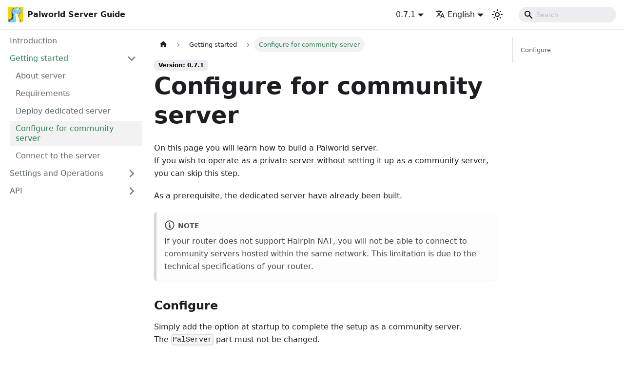

--- FILE ---
content_type: text/html; charset=utf-8
request_url: https://docs.palworldgame.com/community-server-guide/
body_size: -245
content:
<!DOCTYPE html>
<html>
  <head>
    <meta charset="UTF-8">
    <meta http-equiv="refresh" content="0; url=/getting-started/deploy-community-server">
    <link rel="canonical" href="/getting-started/deploy-community-server" />
  </head>
  <script>
    window.location.href = '/getting-started/deploy-community-server' + window.location.search + window.location.hash;
  </script>
</html>

--- FILE ---
content_type: text/html; charset=utf-8
request_url: https://docs.palworldgame.com/getting-started/deploy-community-server/
body_size: 5164
content:
<!doctype html>
<html lang="en-US" dir="ltr" class="docs-wrapper plugin-docs plugin-id-default docs-version-0.7.1 docs-doc-page docs-doc-id-getting-started/deploy-community-server" data-has-hydrated="false">
<head>
<meta charset="UTF-8">
<meta name="generator" content="Docusaurus v3.1.1">
<title data-rh="true">Configure for community server | Palworld Server Guide</title><meta data-rh="true" name="viewport" content="width=device-width,initial-scale=1"><meta data-rh="true" name="twitter:card" content="summary_large_image"><meta data-rh="true" property="og:url" content="https://docs.palworldgame.com/getting-started/deploy-community-server"><meta data-rh="true" property="og:locale" content="en_US"><meta data-rh="true" property="og:locale:alternate" content="ja_JP"><meta data-rh="true" name="docusaurus_locale" content="en"><meta data-rh="true" name="docsearch:language" content="en"><meta data-rh="true" name="docusaurus_version" content="0.7.1"><meta data-rh="true" name="docusaurus_tag" content="docs-default-0.7.1"><meta data-rh="true" name="docsearch:version" content="0.7.1"><meta data-rh="true" name="docsearch:docusaurus_tag" content="docs-default-0.7.1"><meta data-rh="true" property="og:title" content="Configure for community server | Palworld Server Guide"><meta data-rh="true" name="description" content="On this page you will learn how to build a Palworld server."><meta data-rh="true" property="og:description" content="On this page you will learn how to build a Palworld server."><link data-rh="true" rel="icon" href="/img/favicon.ico"><link data-rh="true" rel="canonical" href="https://docs.palworldgame.com/getting-started/deploy-community-server"><link data-rh="true" rel="alternate" href="https://docs.palworldgame.com/ja/getting-started/deploy-community-server" hreflang="ja-JP"><link data-rh="true" rel="alternate" href="https://docs.palworldgame.com/getting-started/deploy-community-server" hreflang="en-US"><link data-rh="true" rel="alternate" href="https://docs.palworldgame.com/getting-started/deploy-community-server" hreflang="x-default"><link rel="preconnect" href="https://www.google-analytics.com">
<link rel="preconnect" href="https://www.googletagmanager.com">
<script async src="https://www.googletagmanager.com/gtag/js?id=G-03MP20KXZR"></script>
<script>function gtag(){dataLayer.push(arguments)}window.dataLayer=window.dataLayer||[],gtag("js",new Date),gtag("config","G-03MP20KXZR",{anonymize_ip:!0})</script>


<script src="https://cdn.jsdelivr.net/npm/js-cookie@3.0.5/dist/js.cookie.min.js" async></script>
<script src="/js/locale.js"></script><link rel="stylesheet" href="/assets/css/styles.1f0bdf67.css">
<script src="/assets/js/runtime~main.6a014dc6.js" defer="defer"></script>
<script src="/assets/js/main.585601bf.js" defer="defer"></script>
</head>
<body class="navigation-with-keyboard">
<script>!function(){function t(t){document.documentElement.setAttribute("data-theme",t)}var e=function(){try{return new URLSearchParams(window.location.search).get("docusaurus-theme")}catch(t){}}()||function(){try{return localStorage.getItem("theme")}catch(t){}}();t(null!==e?e:"light")}(),function(){try{const c=new URLSearchParams(window.location.search).entries();for(var[t,e]of c)if(t.startsWith("docusaurus-data-")){var a=t.replace("docusaurus-data-","data-");document.documentElement.setAttribute(a,e)}}catch(t){}}()</script><div id="__docusaurus"><div role="region" aria-label="Skip to main content"><a class="skipToContent_fXgn" href="#__docusaurus_skipToContent_fallback">Skip to main content</a></div><nav aria-label="Main" class="navbar navbar--fixed-top"><div class="navbar__inner"><div class="navbar__items"><button aria-label="Toggle navigation bar" aria-expanded="false" class="navbar__toggle clean-btn" type="button"><svg width="30" height="30" viewBox="0 0 30 30" aria-hidden="true"><path stroke="currentColor" stroke-linecap="round" stroke-miterlimit="10" stroke-width="2" d="M4 7h22M4 15h22M4 23h22"></path></svg></button><a class="navbar__brand" href="/"><div class="navbar__logo"><img src="/img/logo.jpg" alt="Palworld" class="themedComponent_mlkZ themedComponent--light_NVdE"><img src="/img/logo.jpg" alt="Palworld" class="themedComponent_mlkZ themedComponent--dark_xIcU"></div><b class="navbar__title text--truncate">Palworld Server Guide</b></a></div><div class="navbar__items navbar__items--right"><div class="navbar__item dropdown dropdown--hoverable dropdown--right"><a class="navbar__link" aria-haspopup="true" aria-expanded="false" role="button" href="/">0.7.1</a><ul class="dropdown__menu"><li><a aria-current="page" class="dropdown__link dropdown__link--active" href="/getting-started/deploy-community-server">0.7.1</a></li><li><a class="dropdown__link" href="/0.6.8/getting-started/deploy-community-server">0.6.8</a></li><li><a class="dropdown__link" href="/0.5.0/getting-started/deploy-community-server">0.5.0</a></li><li><a class="dropdown__link" href="/0.4.15/getting-started/deploy-community-server">0.4.15</a></li><li><a class="dropdown__link" href="/0.3.12.0/getting-started/deploy-community-server">0.3.12.0</a></li><li><a class="dropdown__link" href="/0.2.4.0/getting-started/deploy-community-server">0.2.4.0</a></li><li><a class="dropdown__link" href="/0.1.5.1/getting-started/deploy-community-server">0.1.5.1</a></li></ul></div><div class="navbar__item dropdown dropdown--hoverable dropdown--right"><a href="#" aria-haspopup="true" aria-expanded="false" role="button" class="navbar__link"><svg viewBox="0 0 24 24" width="20" height="20" aria-hidden="true" class="iconLanguage_nlXk"><path fill="currentColor" d="M12.87 15.07l-2.54-2.51.03-.03c1.74-1.94 2.98-4.17 3.71-6.53H17V4h-7V2H8v2H1v1.99h11.17C11.5 7.92 10.44 9.75 9 11.35 8.07 10.32 7.3 9.19 6.69 8h-2c.73 1.63 1.73 3.17 2.98 4.56l-5.09 5.02L4 19l5-5 3.11 3.11.76-2.04zM18.5 10h-2L12 22h2l1.12-3h4.75L21 22h2l-4.5-12zm-2.62 7l1.62-4.33L19.12 17h-3.24z"></path></svg>English</a><ul class="dropdown__menu"><li><a href="/ja/getting-started/deploy-community-server" target="_self" rel="noopener noreferrer" class="dropdown__link" lang="ja-JP">日本語</a></li><li><a href="/getting-started/deploy-community-server" target="_self" rel="noopener noreferrer" class="dropdown__link dropdown__link--active" lang="en-US">English</a></li></ul></div><div class="toggle_vylO colorModeToggle_DEke"><button class="clean-btn toggleButton_gllP toggleButtonDisabled_aARS" type="button" disabled="" title="Switch between dark and light mode (currently light mode)" aria-label="Switch between dark and light mode (currently light mode)" aria-live="polite"><svg viewBox="0 0 24 24" width="24" height="24" class="lightToggleIcon_pyhR"><path fill="currentColor" d="M12,9c1.65,0,3,1.35,3,3s-1.35,3-3,3s-3-1.35-3-3S10.35,9,12,9 M12,7c-2.76,0-5,2.24-5,5s2.24,5,5,5s5-2.24,5-5 S14.76,7,12,7L12,7z M2,13l2,0c0.55,0,1-0.45,1-1s-0.45-1-1-1l-2,0c-0.55,0-1,0.45-1,1S1.45,13,2,13z M20,13l2,0c0.55,0,1-0.45,1-1 s-0.45-1-1-1l-2,0c-0.55,0-1,0.45-1,1S19.45,13,20,13z M11,2v2c0,0.55,0.45,1,1,1s1-0.45,1-1V2c0-0.55-0.45-1-1-1S11,1.45,11,2z M11,20v2c0,0.55,0.45,1,1,1s1-0.45,1-1v-2c0-0.55-0.45-1-1-1C11.45,19,11,19.45,11,20z M5.99,4.58c-0.39-0.39-1.03-0.39-1.41,0 c-0.39,0.39-0.39,1.03,0,1.41l1.06,1.06c0.39,0.39,1.03,0.39,1.41,0s0.39-1.03,0-1.41L5.99,4.58z M18.36,16.95 c-0.39-0.39-1.03-0.39-1.41,0c-0.39,0.39-0.39,1.03,0,1.41l1.06,1.06c0.39,0.39,1.03,0.39,1.41,0c0.39-0.39,0.39-1.03,0-1.41 L18.36,16.95z M19.42,5.99c0.39-0.39,0.39-1.03,0-1.41c-0.39-0.39-1.03-0.39-1.41,0l-1.06,1.06c-0.39,0.39-0.39,1.03,0,1.41 s1.03,0.39,1.41,0L19.42,5.99z M7.05,18.36c0.39-0.39,0.39-1.03,0-1.41c-0.39-0.39-1.03-0.39-1.41,0l-1.06,1.06 c-0.39,0.39-0.39,1.03,0,1.41s1.03,0.39,1.41,0L7.05,18.36z"></path></svg><svg viewBox="0 0 24 24" width="24" height="24" class="darkToggleIcon_wfgR"><path fill="currentColor" d="M9.37,5.51C9.19,6.15,9.1,6.82,9.1,7.5c0,4.08,3.32,7.4,7.4,7.4c0.68,0,1.35-0.09,1.99-0.27C17.45,17.19,14.93,19,12,19 c-3.86,0-7-3.14-7-7C5,9.07,6.81,6.55,9.37,5.51z M12,3c-4.97,0-9,4.03-9,9s4.03,9,9,9s9-4.03,9-9c0-0.46-0.04-0.92-0.1-1.36 c-0.98,1.37-2.58,2.26-4.4,2.26c-2.98,0-5.4-2.42-5.4-5.4c0-1.81,0.89-3.42,2.26-4.4C12.92,3.04,12.46,3,12,3L12,3z"></path></svg></button></div><div class="navbarSearchContainer_Bca1"><div class="navbar__search searchBarContainer_NW3z"><input placeholder="Search" aria-label="Search" class="navbar__search-input"><div class="loadingRing_RJI3 searchBarLoadingRing_YnHq"><div></div><div></div><div></div><div></div></div></div></div></div></div><div role="presentation" class="navbar-sidebar__backdrop"></div></nav><div id="__docusaurus_skipToContent_fallback" class="main-wrapper mainWrapper_z2l0"><div class="docsWrapper_hBAB"><button aria-label="Scroll back to top" class="clean-btn theme-back-to-top-button backToTopButton_sjWU" type="button"></button><div class="docRoot_UBD9"><aside class="theme-doc-sidebar-container docSidebarContainer_YfHR"><div class="sidebarViewport_aRkj"><div class="sidebar_njMd"><nav aria-label="Docs sidebar" class="menu thin-scrollbar menu_SIkG"><ul class="theme-doc-sidebar-menu menu__list"><li class="theme-doc-sidebar-item-link theme-doc-sidebar-item-link-level-1 menu__list-item"><a class="menu__link" href="/">Introduction</a></li><li class="theme-doc-sidebar-item-category theme-doc-sidebar-item-category-level-1 menu__list-item"><div class="menu__list-item-collapsible"><a class="menu__link menu__link--sublist menu__link--active" aria-expanded="true" href="/category/getting-started">Getting started</a><button aria-label="Collapse sidebar category &#x27;Getting started&#x27;" type="button" class="clean-btn menu__caret"></button></div><ul style="display:block;overflow:visible;height:auto" class="menu__list"><li class="theme-doc-sidebar-item-link theme-doc-sidebar-item-link-level-2 menu__list-item"><a class="menu__link" tabindex="0" href="/getting-started/about-server">About server</a></li><li class="theme-doc-sidebar-item-link theme-doc-sidebar-item-link-level-2 menu__list-item"><a class="menu__link" tabindex="0" href="/getting-started/requirements">Requirements</a></li><li class="theme-doc-sidebar-item-link theme-doc-sidebar-item-link-level-2 menu__list-item"><a class="menu__link" tabindex="0" href="/getting-started/deploy-dedicated-server">Deploy dedicated server</a></li><li class="theme-doc-sidebar-item-link theme-doc-sidebar-item-link-level-2 menu__list-item"><a class="menu__link menu__link--active" aria-current="page" tabindex="0" href="/getting-started/deploy-community-server">Configure for community server</a></li><li class="theme-doc-sidebar-item-link theme-doc-sidebar-item-link-level-2 menu__list-item"><a class="menu__link" tabindex="0" href="/getting-started/connect-server">Connect to the server</a></li></ul></li><li class="theme-doc-sidebar-item-category theme-doc-sidebar-item-category-level-1 menu__list-item menu__list-item--collapsed"><div class="menu__list-item-collapsible"><a class="menu__link menu__link--sublist" aria-expanded="false" href="/category/settings-and-operations">Settings and Operations</a><button aria-label="Expand sidebar category &#x27;Settings and Operations&#x27;" type="button" class="clean-btn menu__caret"></button></div></li><li class="theme-doc-sidebar-item-category theme-doc-sidebar-item-category-level-1 menu__list-item menu__list-item--collapsed"><div class="menu__list-item-collapsible"><a class="menu__link menu__link--sublist" aria-expanded="false" href="/category/api">API</a><button aria-label="Expand sidebar category &#x27;API&#x27;" type="button" class="clean-btn menu__caret"></button></div></li></ul></nav></div></div></aside><main class="docMainContainer_TBSr"><div class="container padding-top--md padding-bottom--lg"><div class="row"><div class="col docItemCol_xLCN"><div class="docItemContainer_jfFK"><article><nav class="theme-doc-breadcrumbs breadcrumbsContainer_Z_bl" aria-label="Breadcrumbs"><ul class="breadcrumbs" itemscope="" itemtype="https://schema.org/BreadcrumbList"><li class="breadcrumbs__item"><a aria-label="Home page" class="breadcrumbs__link" href="/"><svg viewBox="0 0 24 24" class="breadcrumbHomeIcon_YNFT"><path d="M10 19v-5h4v5c0 .55.45 1 1 1h3c.55 0 1-.45 1-1v-7h1.7c.46 0 .68-.57.33-.87L12.67 3.6c-.38-.34-.96-.34-1.34 0l-8.36 7.53c-.34.3-.13.87.33.87H5v7c0 .55.45 1 1 1h3c.55 0 1-.45 1-1z" fill="currentColor"></path></svg></a></li><li itemscope="" itemprop="itemListElement" itemtype="https://schema.org/ListItem" class="breadcrumbs__item"><a class="breadcrumbs__link" itemprop="item" href="/category/getting-started"><span itemprop="name">Getting started</span></a><meta itemprop="position" content="1"></li><li itemscope="" itemprop="itemListElement" itemtype="https://schema.org/ListItem" class="breadcrumbs__item breadcrumbs__item--active"><span class="breadcrumbs__link" itemprop="name">Configure for community server</span><meta itemprop="position" content="2"></li></ul></nav><span class="theme-doc-version-badge badge badge--secondary">Version: 0.7.1</span><div class="tocCollapsible_ETCw theme-doc-toc-mobile tocMobile_ITEo"><button type="button" class="clean-btn tocCollapsibleButton_TO0P">On this page</button></div><div class="theme-doc-markdown markdown"><div class="row"><div class="col col--12"><h1>Configure for community server</h1>
<p>On this page you will learn how to build a Palworld server.<br>
<!-- -->If you wish to operate as a private server without setting it up as a community server, you can skip this step.</p>
<p>As a prerequisite, the dedicated server have already been built.</p>
<div class="theme-admonition theme-admonition-note admonition_xJq3 alert alert--secondary"><div class="admonitionHeading_Gvgb"><span class="admonitionIcon_Rf37"><svg viewBox="0 0 14 16"><path fill-rule="evenodd" d="M6.3 5.69a.942.942 0 0 1-.28-.7c0-.28.09-.52.28-.7.19-.18.42-.28.7-.28.28 0 .52.09.7.28.18.19.28.42.28.7 0 .28-.09.52-.28.7a1 1 0 0 1-.7.3c-.28 0-.52-.11-.7-.3zM8 7.99c-.02-.25-.11-.48-.31-.69-.2-.19-.42-.3-.69-.31H6c-.27.02-.48.13-.69.31-.2.2-.3.44-.31.69h1v3c.02.27.11.5.31.69.2.2.42.31.69.31h1c.27 0 .48-.11.69-.31.2-.19.3-.42.31-.69H8V7.98v.01zM7 2.3c-3.14 0-5.7 2.54-5.7 5.68 0 3.14 2.56 5.7 5.7 5.7s5.7-2.55 5.7-5.7c0-3.15-2.56-5.69-5.7-5.69v.01zM7 .98c3.86 0 7 3.14 7 7s-3.14 7-7 7-7-3.12-7-7 3.14-7 7-7z"></path></svg></span>note</div><div class="admonitionContent_BuS1"><p>If your router does not support Hairpin NAT, you will not be able to connect to community servers hosted within the same network. This limitation is due to the technical specifications of your router.</p></div></div>
<h2 class="anchor anchorWithStickyNavbar_LWe7" id="configure">Configure<a href="#configure" class="hash-link" aria-label="Direct link to Configure" title="Direct link to Configure">​</a></h2>
<p>Simply add the option at startup to complete the setup as a community server.<br>
<!-- -->The <code>PalServer</code> part must not be changed.</p>
<div class="tabs-container tabList__CuJ"><ul role="tablist" aria-orientation="horizontal" class="tabs"><li role="tab" tabindex="0" aria-selected="true" class="tabs__item tabItem_LNqP tabs__item--active">Windows with Steam</li><li role="tab" tabindex="-1" aria-selected="false" class="tabs__item tabItem_LNqP">Windows with SteamCMD</li><li role="tab" tabindex="-1" aria-selected="false" class="tabs__item tabItem_LNqP">Linux with SteamCMD</li></ul><div class="margin-top--md"><div role="tabpanel" class="tabItem_Ymn6"><p>If you start server with Steam. You need to choose <code>Open and start as a community server</code>.</p><p><img decoding="async" loading="lazy" alt="steam" src="/assets/images/from-steam-63bfff864f3446dccf21298fd3e22b13.jpg" width="476" height="430" class="img_ev3q"></p></div><div role="tabpanel" class="tabItem_Ymn6" hidden=""><p>Add the following options to the startup arguments.</p><div class="language-powershell codeBlockContainer_Ckt0 theme-code-block" style="--prism-color:#393A34;--prism-background-color:#f6f8fa"><div class="codeBlockTitle_Ktv7">Example</div><div class="codeBlockContent_biex"><pre tabindex="0" class="prism-code language-powershell codeBlock_bY9V thin-scrollbar" style="color:#393A34;background-color:#f6f8fa"><code class="codeBlockLines_e6Vv"><span class="token-line" style="color:#393A34"><span class="token plain">PalServer.exe -publiclobby</span><br></span></code></pre><div class="buttonGroup__atx"><button type="button" aria-label="Copy code to clipboard" title="Copy" class="clean-btn"><span class="copyButtonIcons_eSgA" aria-hidden="true"><svg viewBox="0 0 24 24" class="copyButtonIcon_y97N"><path fill="currentColor" d="M19,21H8V7H19M19,5H8A2,2 0 0,0 6,7V21A2,2 0 0,0 8,23H19A2,2 0 0,0 21,21V7A2,2 0 0,0 19,5M16,1H4A2,2 0 0,0 2,3V17H4V3H16V1Z"></path></svg><svg viewBox="0 0 24 24" class="copyButtonSuccessIcon_LjdS"><path fill="currentColor" d="M21,7L9,19L3.5,13.5L4.91,12.09L9,16.17L19.59,5.59L21,7Z"></path></svg></span></button></div></div></div></div><div role="tabpanel" class="tabItem_Ymn6" hidden=""><p>Add the following options to the startup arguments.</p><div class="language-bash codeBlockContainer_Ckt0 theme-code-block" style="--prism-color:#393A34;--prism-background-color:#f6f8fa"><div class="codeBlockTitle_Ktv7">Example</div><div class="codeBlockContent_biex"><pre tabindex="0" class="prism-code language-bash codeBlock_bY9V thin-scrollbar" style="color:#393A34;background-color:#f6f8fa"><code class="codeBlockLines_e6Vv"><span class="token-line" style="color:#393A34"><span class="token plain">./PalServer.sh -publiclobby</span><br></span></code></pre><div class="buttonGroup__atx"><button type="button" aria-label="Copy code to clipboard" title="Copy" class="clean-btn"><span class="copyButtonIcons_eSgA" aria-hidden="true"><svg viewBox="0 0 24 24" class="copyButtonIcon_y97N"><path fill="currentColor" d="M19,21H8V7H19M19,5H8A2,2 0 0,0 6,7V21A2,2 0 0,0 8,23H19A2,2 0 0,0 21,21V7A2,2 0 0,0 19,5M16,1H4A2,2 0 0,0 2,3V17H4V3H16V1Z"></path></svg><svg viewBox="0 0 24 24" class="copyButtonSuccessIcon_LjdS"><path fill="currentColor" d="M21,7L9,19L3.5,13.5L4.91,12.09L9,16.17L19.59,5.59L21,7Z"></path></svg></span></button></div></div></div></div></div></div></div></div></div><div class="col col--12"></div></article><div class="col col--12"><nav class="pagination-nav docusaurus-mt-lg" aria-label="Docs pages"><a class="pagination-nav__link pagination-nav__link--prev" href="/getting-started/deploy-dedicated-server"><div class="pagination-nav__sublabel">Previous</div><div class="pagination-nav__label">Deploy dedicated server</div></a><a class="pagination-nav__link pagination-nav__link--next" href="/getting-started/connect-server"><div class="pagination-nav__sublabel">Next</div><div class="pagination-nav__label">Connect to the server</div></a></nav></div></div></div><div class="col col--3"><div class="tableOfContents_bqdL thin-scrollbar theme-doc-toc-desktop"><ul class="table-of-contents table-of-contents__left-border"><li><a href="#configure" class="table-of-contents__link toc-highlight">Configure</a></li></ul></div></div></div></div></main></div></div></div><footer class="footer footer--dark"><div class="container container-fluid"><div class="footer__bottom text--center"><div class="footer__copyright">Copyright © 2026 Pocketpair, Inc.</div></div></div></footer></div>
<!-- Cloudflare Pages Analytics --><script defer src='https://static.cloudflareinsights.com/beacon.min.js' data-cf-beacon='{"token": "cb76f369c3fb426c9081c4371bf25f3e"}'></script><!-- Cloudflare Pages Analytics --></body>
</html>

--- FILE ---
content_type: application/javascript
request_url: https://docs.palworldgame.com/assets/js/5e95c892.8693f3a6.js
body_size: 95
content:
"use strict";(self.webpackChunkpalworld_tech_guide_v_2=self.webpackChunkpalworld_tech_guide_v_2||[]).push([[4304],{43564:(e,r,c)=>{c.r(r),c.d(r,{default:()=>_});c(11504);var s=c(65456),u=c(85008),a=c(45864),l=c(85464),d=c(89490),t=c(17624);function _(e){return(0,t.jsx)(u.cr,{className:(0,s.c)(a.W.wrapper.docsPages),children:(0,t.jsx)(d.c,{children:(0,l.k)(e.route.routes)})})}}}]);

--- FILE ---
content_type: application/javascript
request_url: https://docs.palworldgame.com/assets/js/8544.6ead9093.js
body_size: 3474
content:
"use strict";(self.webpackChunkpalworld_tech_guide_v_2=self.webpackChunkpalworld_tech_guide_v_2||[]).push([[8544],{49760:(n,e,t)=>{t.d(e,{c:()=>L});t(11504);var i=t(46304),a=t(65456),s=t(84357),l=t(45864);const c={admonition:"admonition_xJq3",admonitionHeading:"admonitionHeading_Gvgb",admonitionIcon:"admonitionIcon_Rf37",admonitionContent:"admonitionContent_BuS1"};var o=t(17624);function r(n){let{type:e,className:t,children:i}=n;return(0,o.jsx)("div",{className:(0,a.c)(l.W.common.admonition,l.W.common.admonitionType(e),c.admonition,t),children:i})}function d(n){let{icon:e,title:t}=n;return(0,o.jsxs)("div",{className:c.admonitionHeading,children:[(0,o.jsx)("span",{className:c.admonitionIcon,children:e}),t]})}function u(n){let{children:e}=n;return e?(0,o.jsx)("div",{className:c.admonitionContent,children:e}):null}function m(n){const{type:e,icon:t,title:i,children:a,className:s}=n;return(0,o.jsxs)(r,{type:e,className:s,children:[(0,o.jsx)(d,{title:i,icon:t}),(0,o.jsx)(u,{children:a})]})}function h(n){return(0,o.jsx)("svg",{viewBox:"0 0 14 16",...n,children:(0,o.jsx)("path",{fillRule:"evenodd",d:"M6.3 5.69a.942.942 0 0 1-.28-.7c0-.28.09-.52.28-.7.19-.18.42-.28.7-.28.28 0 .52.09.7.28.18.19.28.42.28.7 0 .28-.09.52-.28.7a1 1 0 0 1-.7.3c-.28 0-.52-.11-.7-.3zM8 7.99c-.02-.25-.11-.48-.31-.69-.2-.19-.42-.3-.69-.31H6c-.27.02-.48.13-.69.31-.2.2-.3.44-.31.69h1v3c.02.27.11.5.31.69.2.2.42.31.69.31h1c.27 0 .48-.11.69-.31.2-.19.3-.42.31-.69H8V7.98v.01zM7 2.3c-3.14 0-5.7 2.54-5.7 5.68 0 3.14 2.56 5.7 5.7 5.7s5.7-2.55 5.7-5.7c0-3.15-2.56-5.69-5.7-5.69v.01zM7 .98c3.86 0 7 3.14 7 7s-3.14 7-7 7-7-3.12-7-7 3.14-7 7-7z"})})}const f={icon:(0,o.jsx)(h,{}),title:(0,o.jsx)(s.default,{id:"theme.admonition.note",description:"The default label used for the Note admonition (:::note)",children:"note"})};function x(n){return(0,o.jsx)(m,{...f,...n,className:(0,a.c)("alert alert--secondary",n.className),children:n.children})}function j(n){return(0,o.jsx)("svg",{viewBox:"0 0 12 16",...n,children:(0,o.jsx)("path",{fillRule:"evenodd",d:"M6.5 0C3.48 0 1 2.19 1 5c0 .92.55 2.25 1 3 1.34 2.25 1.78 2.78 2 4v1h5v-1c.22-1.22.66-1.75 2-4 .45-.75 1-2.08 1-3 0-2.81-2.48-5-5.5-5zm3.64 7.48c-.25.44-.47.8-.67 1.11-.86 1.41-1.25 2.06-1.45 3.23-.02.05-.02.11-.02.17H5c0-.06 0-.13-.02-.17-.2-1.17-.59-1.83-1.45-3.23-.2-.31-.42-.67-.67-1.11C2.44 6.78 2 5.65 2 5c0-2.2 2.02-4 4.5-4 1.22 0 2.36.42 3.22 1.19C10.55 2.94 11 3.94 11 5c0 .66-.44 1.78-.86 2.48zM4 14h5c-.23 1.14-1.3 2-2.5 2s-2.27-.86-2.5-2z"})})}const v={icon:(0,o.jsx)(j,{}),title:(0,o.jsx)(s.default,{id:"theme.admonition.tip",description:"The default label used for the Tip admonition (:::tip)",children:"tip"})};function p(n){return(0,o.jsx)(m,{...v,...n,className:(0,a.c)("alert alert--success",n.className),children:n.children})}function g(n){return(0,o.jsx)("svg",{viewBox:"0 0 14 16",...n,children:(0,o.jsx)("path",{fillRule:"evenodd",d:"M7 2.3c3.14 0 5.7 2.56 5.7 5.7s-2.56 5.7-5.7 5.7A5.71 5.71 0 0 1 1.3 8c0-3.14 2.56-5.7 5.7-5.7zM7 1C3.14 1 0 4.14 0 8s3.14 7 7 7 7-3.14 7-7-3.14-7-7-7zm1 3H6v5h2V4zm0 6H6v2h2v-2z"})})}const N={icon:(0,o.jsx)(g,{}),title:(0,o.jsx)(s.default,{id:"theme.admonition.info",description:"The default label used for the Info admonition (:::info)",children:"info"})};function C(n){return(0,o.jsx)(m,{...N,...n,className:(0,a.c)("alert alert--info",n.className),children:n.children})}function _(n){return(0,o.jsx)("svg",{viewBox:"0 0 16 16",...n,children:(0,o.jsx)("path",{fillRule:"evenodd",d:"M8.893 1.5c-.183-.31-.52-.5-.887-.5s-.703.19-.886.5L.138 13.499a.98.98 0 0 0 0 1.001c.193.31.53.501.886.501h13.964c.367 0 .704-.19.877-.5a1.03 1.03 0 0 0 .01-1.002L8.893 1.5zm.133 11.497H6.987v-2.003h2.039v2.003zm0-3.004H6.987V5.987h2.039v4.006z"})})}const b={icon:(0,o.jsx)(_,{}),title:(0,o.jsx)(s.default,{id:"theme.admonition.warning",description:"The default label used for the Warning admonition (:::warning)",children:"warning"})};function y(n){return(0,o.jsx)("svg",{viewBox:"0 0 12 16",...n,children:(0,o.jsx)("path",{fillRule:"evenodd",d:"M5.05.31c.81 2.17.41 3.38-.52 4.31C3.55 5.67 1.98 6.45.9 7.98c-1.45 2.05-1.7 6.53 3.53 7.7-2.2-1.16-2.67-4.52-.3-6.61-.61 2.03.53 3.33 1.94 2.86 1.39-.47 2.3.53 2.27 1.67-.02.78-.31 1.44-1.13 1.81 3.42-.59 4.78-3.42 4.78-5.56 0-2.84-2.53-3.22-1.25-5.61-1.52.13-2.03 1.13-1.89 2.75.09 1.08-1.02 1.8-1.86 1.33-.67-.41-.66-1.19-.06-1.78C8.18 5.31 8.68 2.45 5.05.32L5.03.3l.02.01z"})})}const k={icon:(0,o.jsx)(y,{}),title:(0,o.jsx)(s.default,{id:"theme.admonition.danger",description:"The default label used for the Danger admonition (:::danger)",children:"danger"})};const w={icon:(0,o.jsx)(_,{}),title:(0,o.jsx)(s.default,{id:"theme.admonition.caution",description:"The default label used for the Caution admonition (:::caution)",children:"caution"})};const H={...{note:x,tip:p,info:C,warning:function(n){return(0,o.jsx)(m,{...b,...n,className:(0,a.c)("alert alert--warning",n.className),children:n.children})},danger:function(n){return(0,o.jsx)(m,{...k,...n,className:(0,a.c)("alert alert--danger",n.className),children:n.children})}},...{secondary:n=>(0,o.jsx)(x,{title:"secondary",...n}),important:n=>(0,o.jsx)(C,{title:"important",...n}),success:n=>(0,o.jsx)(p,{title:"success",...n}),caution:function(n){return(0,o.jsx)(m,{...w,...n,className:(0,a.c)("alert alert--warning",n.className),children:n.children})}}};var z=t(10320);function L(n){const e=(0,i.a)(n),t=(a=e.type,H[a]||(z.warn(`No admonition component found for admonition type "${a}". Using Info as fallback.`),H.info));var a;return(0,o.jsx)(t,{...e})}},5840:(n,e,t)=>{t.d(e,{c:()=>L});var i=t(11504),a=t(4552),s=t(56952),l=t(280),c=t(17624);function o(n){return(0,c.jsx)("code",{...n})}var r=t(10867);var d=t(65456),u=t(5976),m=t(93664),h=t(58448);const f={details:"details_lb9f",isBrowser:"isBrowser_bmU9",collapsibleContent:"collapsibleContent_i85q"};function x(n){return!!n&&("SUMMARY"===n.tagName||x(n.parentElement))}function j(n,e){return!!n&&(n===e||j(n.parentElement,e))}function v(n){let{summary:e,children:t,...a}=n;(0,u.c)().collectAnchor(a.id);const s=(0,m.default)(),l=(0,i.useRef)(null),{collapsed:o,setCollapsed:r}=(0,h.a)({initialState:!a.open}),[v,p]=(0,i.useState)(a.open),g=i.isValidElement(e)?e:(0,c.jsx)("summary",{children:e??"Details"});return(0,c.jsxs)("details",{...a,ref:l,open:v,"data-collapsed":o,className:(0,d.c)(f.details,s&&f.isBrowser,a.className),onMouseDown:n=>{x(n.target)&&n.detail>1&&n.preventDefault()},onClick:n=>{n.stopPropagation();const e=n.target;x(e)&&j(e,l.current)&&(n.preventDefault(),o?(r(!1),p(!0)):r(!0))},children:[g,(0,c.jsx)(h.U,{lazy:!1,collapsed:o,disableSSRStyle:!0,onCollapseTransitionEnd:n=>{r(n),p(!n)},children:(0,c.jsx)("div",{className:f.collapsibleContent,children:t})})]})}const p={details:"details_b_Ee"},g="alert alert--info";function N(n){let{...e}=n;return(0,c.jsx)(v,{...e,className:(0,d.c)(g,p.details,e.className)})}function C(n){const e=i.Children.toArray(n.children),t=e.find((n=>i.isValidElement(n)&&"summary"===n.type)),a=(0,c.jsx)(c.Fragment,{children:e.filter((n=>n!==t))});return(0,c.jsx)(N,{...n,summary:t,children:a})}var _=t(56448);function b(n){return(0,c.jsx)(_.default,{...n})}const y={containsTaskList:"containsTaskList_mC6p"};function k(n){if(void 0!==n)return(0,d.c)(n,n?.includes("contains-task-list")&&y.containsTaskList)}const w={img:"img_ev3q"};var H=t(49760);const z={Head:s.c,details:C,Details:C,code:function(n){return function(n){return void 0!==n.children&&i.Children.toArray(n.children).every((n=>"string"==typeof n&&!n.includes("\n")))}(n)?(0,c.jsx)(o,{...n}):(0,c.jsx)(l.default,{...n})},a:function(n){return(0,c.jsx)(r.default,{...n})},pre:function(n){return(0,c.jsx)(c.Fragment,{children:n.children})},ul:function(n){return(0,c.jsx)("ul",{...n,className:k(n.className)})},li:function(n){return(0,u.c)().collectAnchor(n.id),(0,c.jsx)("li",{...n})},img:function(n){return(0,c.jsx)("img",{decoding:"async",loading:"lazy",...n,className:(e=n.className,(0,d.c)(e,w.img))});var e},h1:n=>(0,c.jsx)(b,{as:"h1",...n}),h2:n=>(0,c.jsx)(b,{as:"h2",...n}),h3:n=>(0,c.jsx)(b,{as:"h3",...n}),h4:n=>(0,c.jsx)(b,{as:"h4",...n}),h5:n=>(0,c.jsx)(b,{as:"h5",...n}),h6:n=>(0,c.jsx)(b,{as:"h6",...n}),admonition:H.c,mermaid:()=>null};function L(n){let{children:e}=n;return(0,c.jsx)(a.I,{components:z,children:e})}},75124:(n,e,t)=>{t.d(e,{c:()=>r});t(11504);var i=t(65456),a=t(39176);const s={tableOfContents:"tableOfContents_bqdL",docItemContainer:"docItemContainer_F8PC"};var l=t(17624);const c="table-of-contents__link toc-highlight",o="table-of-contents__link--active";function r(n){let{className:e,...t}=n;return(0,l.jsx)("div",{className:(0,i.c)(s.tableOfContents,"thin-scrollbar",e),children:(0,l.jsx)(a.c,{...t,linkClassName:c,linkActiveClassName:o})})}},39176:(n,e,t)=>{t.d(e,{c:()=>u});var i=t(11504),a=t(21824),s=t(62172),l=t(60080),c=t(10867),o=t(17624);function r(n){let{toc:e,className:t,linkClassName:i,isChild:a}=n;return e.length?(0,o.jsx)("ul",{className:a?void 0:t,children:e.map((n=>(0,o.jsxs)("li",{children:[(0,o.jsx)(c.default,{to:`#${n.id}`,className:i??void 0,dangerouslySetInnerHTML:{__html:n.value}}),(0,o.jsx)(r,{isChild:!0,toc:n.children,className:t,linkClassName:i})]},n.id)))}):null}const d=i.memo(r);function u(n){let{toc:e,className:t="table-of-contents table-of-contents__left-border",linkClassName:c="table-of-contents__link",linkActiveClassName:r,minHeadingLevel:u,maxHeadingLevel:m,...h}=n;const f=(0,a.y)(),x=u??f.tableOfContents.minHeadingLevel,j=m??f.tableOfContents.maxHeadingLevel,v=(0,s.y)({toc:e,minHeadingLevel:x,maxHeadingLevel:j}),p=(0,i.useMemo)((()=>{if(c&&r)return{linkClassName:c,linkActiveClassName:r,minHeadingLevel:x,maxHeadingLevel:j}}),[c,r,x,j]);return(0,l.e)(p),(0,o.jsx)(d,{toc:v,className:t,linkClassName:c,...h})}},70736:(n,e,t)=>{t.r(e),t.d(e,{default:()=>r});t(11504);var i=t(65456),a=t(66980),s=t(45864),l=t(49760),c=t(17624);function o(n){let{className:e}=n;return(0,c.jsx)(l.c,{type:"caution",title:(0,c.jsx)(a.GI,{}),className:(0,i.c)(e,s.W.common.unlistedBanner),children:(0,c.jsx)(a.oX,{})})}function r(n){return(0,c.jsxs)(c.Fragment,{children:[(0,c.jsx)(a.Qj,{}),(0,c.jsx)(o,{...n})]})}}}]);

--- FILE ---
content_type: application/javascript
request_url: https://docs.palworldgame.com/assets/js/runtime~main.6a014dc6.js
body_size: 5699
content:
(()=>{"use strict";var e,a,f,c,d,b={},t={};function r(e){var a=t[e];if(void 0!==a)return a.exports;var f=t[e]={id:e,loaded:!1,exports:{}};return b[e].call(f.exports,f,f.exports,r),f.loaded=!0,f.exports}r.m=b,r.c=t,e=[],r.O=(a,f,c,d)=>{if(!f){var b=1/0;for(i=0;i<e.length;i++){f=e[i][0],c=e[i][1],d=e[i][2];for(var t=!0,o=0;o<f.length;o++)(!1&d||b>=d)&&Object.keys(r.O).every((e=>r.O[e](f[o])))?f.splice(o--,1):(t=!1,d<b&&(b=d));if(t){e.splice(i--,1);var n=c();void 0!==n&&(a=n)}}return a}d=d||0;for(var i=e.length;i>0&&e[i-1][2]>d;i--)e[i]=e[i-1];e[i]=[f,c,d]},r.n=e=>{var a=e&&e.__esModule?()=>e.default:()=>e;return r.d(a,{a:a}),a},f=Object.getPrototypeOf?e=>Object.getPrototypeOf(e):e=>e.__proto__,r.t=function(e,c){if(1&c&&(e=this(e)),8&c)return e;if("object"==typeof e&&e){if(4&c&&e.__esModule)return e;if(16&c&&"function"==typeof e.then)return e}var d=Object.create(null);r.r(d);var b={};a=a||[null,f({}),f([]),f(f)];for(var t=2&c&&e;"object"==typeof t&&!~a.indexOf(t);t=f(t))Object.getOwnPropertyNames(t).forEach((a=>b[a]=()=>e[a]));return b.default=()=>e,r.d(d,b),d},r.d=(e,a)=>{for(var f in a)r.o(a,f)&&!r.o(e,f)&&Object.defineProperty(e,f,{enumerable:!0,get:a[f]})},r.f={},r.e=e=>Promise.all(Object.keys(r.f).reduce(((a,f)=>(r.f[f](e,a),a)),[])),r.u=e=>"assets/js/"+({76:"403e13d4",84:"248741c8",148:"9f7997c4",224:"49617fb4",304:"31e9d183",336:"2350c9df",360:"f52466f8",392:"a323026b",406:"103a452f",432:"6c1dfe4e",460:"32c84648",540:"6b1787b9",544:"2bd5e9bc",552:"57e708fd",572:"1852bf2e",580:"d3d6def3",604:"e72f54f7",804:"cfe5d7a3",838:"4c5e977b",952:"4404f45a",992:"2a89d600",1008:"935839d9",1088:"7ba6bde9",1106:"89f7348f",1108:"18979b6e",1140:"1669f17c",1152:"60d1a1d7",1209:"65473038",1276:"1bdade8a",1344:"de22f771",1348:"e1878000",1364:"08e7a8a4",1432:"6ff145c1",1500:"123dbbec",1536:"cd29a403",1580:"378c6631",1724:"146d69cd",1736:"195c75f9",1752:"6834c5b5",1760:"03cfca33",1848:"1180915e",1892:"4b6cbce1",1954:"27d0f57f",2176:"c8c8dd55",2300:"d747f5ce",2356:"82245d81",2396:"c4fb6691",2464:"1a348e91",2500:"948389c4",2508:"13d39d50",2556:"a56b5ea5",2588:"a57f1d23",2672:"53435186",2681:"239c29c1",2800:"c209e9e5",2832:"a14a5387",2848:"8f261b5a",2916:"98881953",3088:"fb5bc380",3156:"3cbbe945",3192:"2bfce7cf",3316:"956bcb0a",3396:"50ab0d81",3572:"cb13adc0",3608:"4279e616",3612:"0a83f91b",3616:"afcdcea8",3672:"cb4cc097",3680:"0030fd86",3712:"f8690802",3752:"04833d16",3860:"2a7704dd",3992:"76041c4a",4128:"df1e225b",4204:"1f391b9e",4304:"5e95c892",4473:"b094d5d5",4496:"e0c24cfe",4508:"762a2417",4568:"4faa1544",4608:"bef9abd8",4616:"443ae992",4656:"aca0f773",4666:"a94703ab",4676:"e25b0c47",4740:"731ff990",4784:"bb5ab31a",4812:"3a498165",4868:"ed7d2bbd",4960:"f404700f",5072:"964fa4ed",5076:"f66401f2",5080:"686beca1",5156:"cbc657e7",5208:"90517fc7",5228:"2f747f0e",5276:"d71ca861",5384:"3ee9eaa7",5397:"6ee69a63",5464:"85dd5edd",5536:"683ead57",5584:"aa2b2a3e",5624:"267428dd",5708:"89f27826",5772:"c9dfc0b3",5816:"3241efdb",5827:"8422d37c",5860:"5f4a624e",5864:"b9646eb4",5952:"9f9c56a6",6020:"a390a596",6052:"6a6aeb75",6240:"b05a5279",6248:"c984150f",6256:"e697480b",6416:"baf7683a",6456:"36d9b8f3",6500:"a7bd4aaa",6568:"21340f3e",6576:"4a615ce8",6592:"721651e9",6624:"3875aa00",6656:"4c5f4f43",6680:"c5ae49dc",6820:"4e027efd",6828:"2a95fe75",6920:"d419417a",6932:"6c433535",6986:"5092aaa5",7016:"bbc969c3",7048:"a2a0a0ec",7100:"b738670c",7116:"ba2d1e33",7120:"0410726d",7172:"f56f3dbb",7184:"6297a2d4",7268:"94b0f2eb",7318:"db0bf239",7349:"363ae939",7396:"52521d90",7444:"d476c824",7456:"6871aac7",7484:"61df8395",7490:"fc8dae9b",7640:"1f195865",7652:"393be207",7804:"3de1a0a7",7856:"ea7d8c3e",7910:"44242056",7976:"86648928",8004:"b7f8953c",8009:"4a086059",8024:"e2ccfbea",8104:"66c5461b",8184:"f4aa8b2c",8192:"67b716c0",8208:"e75507b2",8216:"d4ec6168",8228:"4e87a074",8312:"f146c6f2",8400:"777a5252",8404:"eeb545a4",8408:"5e50cdcd",8436:"12d14e88",8452:"d56759e5",8596:"16c97d15",8628:"2c5bfe2e",8684:"e4d0ad4d",8707:"bcff9616",8792:"82ce78f0",8856:"87c49e91",8896:"e1fe293f",8920:"a9373a54",8938:"c604eccc",8944:"7edd775c",8956:"15c316a9",8992:"f4cfb29e",9060:"8b2ffbd2",9136:"9699544b",9144:"89426738",9199:"77a00edc",9236:"1e2c3111",9256:"c456ed8b",9264:"f39c532e",9268:"ca246a53",9408:"6d30ad66",9448:"484acaea",9480:"bb89c945",9520:"a7e16271",9576:"14eb3368",9588:"425139ca",9648:"1a4e3797",9720:"4fb6e7a0",9740:"f252c2b1",9792:"8c2b314a",9816:"3b36c8f5",9856:"010c4e6a",9884:"e26dda38",9920:"9fe1abe5",9968:"6f5d68ed"}[e]||e)+"."+{76:"7c4bb84a",84:"fd86abf8",148:"bb3ffb13",224:"ae8d61c9",304:"25cc41d2",336:"96792f13",360:"129d9b7f",392:"944b62b0",406:"551e0064",432:"1d20adb8",460:"681a9b98",540:"fae5121a",544:"e48c4145",552:"0cbd9b9d",572:"46065516",580:"fc2911fa",604:"b33357fa",804:"20d92d61",838:"98bd094e",952:"43246cae",992:"11ec7ea8",1008:"ba6d53ad",1088:"985893eb",1106:"9b6bcbf4",1108:"55b510f3",1140:"07937908",1152:"7d611196",1209:"3fa366e9",1276:"ec8eb2bc",1344:"eddcdfd4",1348:"59978d55",1364:"4039d104",1432:"a0ceea43",1500:"8a688e78",1536:"37bd5843",1580:"c3db9ccb",1724:"61f7e32f",1736:"08b548ef",1752:"3ccd7a43",1760:"94c1772f",1848:"d1512327",1892:"b6dc841c",1954:"587c6877",2176:"18705679",2300:"f652b4f9",2356:"887d2c59",2396:"baf2f8a9",2464:"0dce401f",2500:"e1a5b512",2508:"263643f3",2556:"5b30ba41",2588:"d8caa172",2672:"57217269",2681:"afb496b1",2700:"39a5dbf8",2800:"e5c9e1ed",2832:"c3840aa0",2848:"ea458fa1",2916:"0dea2f68",3088:"c70fdf0e",3156:"5fa6d049",3192:"3a633978",3316:"12b17304",3396:"4d8a3827",3548:"44bc73a9",3572:"045abeed",3608:"e95aeab3",3612:"6c09aa19",3616:"468cee70",3672:"392a5cd6",3680:"cfde36bd",3712:"d55eeea2",3752:"b19d8606",3860:"d68c8191",3992:"c916afaa",4128:"7ec11392",4204:"b8d5af18",4304:"8693f3a6",4473:"cbf79897",4496:"94fceb4e",4508:"6c5e4129",4552:"c5d984b8",4568:"7fcace79",4608:"a3a12378",4616:"983e8684",4656:"a679daf2",4666:"d6368e37",4676:"cd7250db",4740:"cf795342",4784:"6866148f",4812:"62529efb",4868:"f103ccec",4960:"8590be38",5072:"baac5739",5076:"06c3be1f",5080:"d470fcce",5156:"e6df3314",5208:"1902e618",5228:"2a7ac783",5276:"42a1ead5",5384:"95ebe566",5397:"f9950842",5464:"82f49a0c",5536:"18a131b4",5584:"f14a52b0",5624:"7f6d45cc",5708:"9a222360",5772:"57c57f84",5816:"705683e5",5827:"dbc353ad",5860:"1939f28f",5864:"98fbd8c1",5952:"83f5d898",6020:"17441c60",6052:"bd2a4d60",6240:"706eeaad",6248:"b67af0d7",6256:"285f7161",6416:"c27b06f9",6456:"4bdeeeb8",6500:"1785ba9f",6512:"b1ba34be",6568:"9934dc71",6576:"23f7bed6",6592:"c6dac66b",6624:"17f97619",6656:"ccf35ac1",6680:"a851020b",6820:"f9f4ed62",6828:"8ba0d389",6920:"4f246bb4",6932:"b2ab9bd9",6986:"8c201276",7016:"9c0052b5",7048:"2b00e333",7100:"33353551",7116:"a0a26ad1",7120:"9268d4e4",7172:"6a6bb148",7184:"b3b5974a",7268:"a0471d75",7318:"1b0eeb75",7349:"8564d672",7396:"411f0c45",7412:"5b80ea80",7444:"7b194d34",7456:"e3d56166",7484:"b0022690",7490:"06214a86",7640:"ad364d3d",7652:"3bd9e76d",7804:"71103366",7856:"f2b7e32c",7910:"627c21e8",7920:"c67d5157",7976:"7696d3d3",8004:"95efbf2a",8009:"3ac7e6b3",8024:"74f02098",8104:"ad88a2a7",8184:"7367acc1",8192:"73d5192a",8208:"f29e39a6",8216:"ecbfb3f2",8228:"aac54045",8312:"1b20fa44",8400:"ffc79cc9",8404:"26f655a2",8408:"fe3d00d9",8436:"f1277975",8452:"781c223b",8544:"6ead9093",8596:"b60c3e1f",8628:"80910cf9",8684:"a9193af2",8707:"1a7c3607",8712:"ca983a84",8792:"079e360d",8856:"abb5c0df",8896:"ad6c8327",8920:"27e8e84b",8938:"bcff7542",8944:"61f6ec79",8956:"cb8688b3",8992:"33546196",9060:"6ce93552",9136:"1562745a",9144:"4576151b",9199:"8ae2ee86",9236:"36a2d2f0",9256:"de18155c",9264:"207c2f57",9268:"6ccbe752",9408:"9a792b6a",9448:"3f954be2",9480:"63d46366",9520:"c67c5743",9576:"5ddd144f",9588:"e7844593",9648:"fdfd7efa",9720:"6bb85f3f",9740:"004f21fe",9792:"3dd90dbd",9808:"e975d063",9816:"1c9eb09a",9856:"18c87acb",9884:"ee20dd40",9920:"035e0509",9968:"fb82cb58"}[e]+".js",r.miniCssF=e=>{},r.g=function(){if("object"==typeof globalThis)return globalThis;try{return this||new Function("return this")()}catch(e){if("object"==typeof window)return window}}(),r.o=(e,a)=>Object.prototype.hasOwnProperty.call(e,a),c={},d="palworld-tech-guide-v-2:",r.l=(e,a,f,b)=>{if(c[e])c[e].push(a);else{var t,o;if(void 0!==f)for(var n=document.getElementsByTagName("script"),i=0;i<n.length;i++){var l=n[i];if(l.getAttribute("src")==e||l.getAttribute("data-webpack")==d+f){t=l;break}}t||(o=!0,(t=document.createElement("script")).charset="utf-8",t.timeout=120,r.nc&&t.setAttribute("nonce",r.nc),t.setAttribute("data-webpack",d+f),t.src=e),c[e]=[a];var u=(a,f)=>{t.onerror=t.onload=null,clearTimeout(s);var d=c[e];if(delete c[e],t.parentNode&&t.parentNode.removeChild(t),d&&d.forEach((e=>e(f))),a)return a(f)},s=setTimeout(u.bind(null,void 0,{type:"timeout",target:t}),12e4);t.onerror=u.bind(null,t.onerror),t.onload=u.bind(null,t.onload),o&&document.head.appendChild(t)}},r.r=e=>{"undefined"!=typeof Symbol&&Symbol.toStringTag&&Object.defineProperty(e,Symbol.toStringTag,{value:"Module"}),Object.defineProperty(e,"__esModule",{value:!0})},r.nmd=e=>(e.paths=[],e.children||(e.children=[]),e),r.p="/",r.gca=function(e){return e={44242056:"7910",53435186:"2672",65473038:"1209",86648928:"7976",89426738:"9144",98881953:"2916","403e13d4":"76","248741c8":"84","9f7997c4":"148","49617fb4":"224","31e9d183":"304","2350c9df":"336",f52466f8:"360",a323026b:"392","103a452f":"406","6c1dfe4e":"432","32c84648":"460","6b1787b9":"540","2bd5e9bc":"544","57e708fd":"552","1852bf2e":"572",d3d6def3:"580",e72f54f7:"604",cfe5d7a3:"804","4c5e977b":"838","4404f45a":"952","2a89d600":"992","935839d9":"1008","7ba6bde9":"1088","89f7348f":"1106","18979b6e":"1108","1669f17c":"1140","60d1a1d7":"1152","1bdade8a":"1276",de22f771:"1344",e1878000:"1348","08e7a8a4":"1364","6ff145c1":"1432","123dbbec":"1500",cd29a403:"1536","378c6631":"1580","146d69cd":"1724","195c75f9":"1736","6834c5b5":"1752","03cfca33":"1760","1180915e":"1848","4b6cbce1":"1892","27d0f57f":"1954",c8c8dd55:"2176",d747f5ce:"2300","82245d81":"2356",c4fb6691:"2396","1a348e91":"2464","948389c4":"2500","13d39d50":"2508",a56b5ea5:"2556",a57f1d23:"2588","239c29c1":"2681",c209e9e5:"2800",a14a5387:"2832","8f261b5a":"2848",fb5bc380:"3088","3cbbe945":"3156","2bfce7cf":"3192","956bcb0a":"3316","50ab0d81":"3396",cb13adc0:"3572","4279e616":"3608","0a83f91b":"3612",afcdcea8:"3616",cb4cc097:"3672","0030fd86":"3680",f8690802:"3712","04833d16":"3752","2a7704dd":"3860","76041c4a":"3992",df1e225b:"4128","1f391b9e":"4204","5e95c892":"4304",b094d5d5:"4473",e0c24cfe:"4496","762a2417":"4508","4faa1544":"4568",bef9abd8:"4608","443ae992":"4616",aca0f773:"4656",a94703ab:"4666",e25b0c47:"4676","731ff990":"4740",bb5ab31a:"4784","3a498165":"4812",ed7d2bbd:"4868",f404700f:"4960","964fa4ed":"5072",f66401f2:"5076","686beca1":"5080",cbc657e7:"5156","90517fc7":"5208","2f747f0e":"5228",d71ca861:"5276","3ee9eaa7":"5384","6ee69a63":"5397","85dd5edd":"5464","683ead57":"5536",aa2b2a3e:"5584","267428dd":"5624","89f27826":"5708",c9dfc0b3:"5772","3241efdb":"5816","8422d37c":"5827","5f4a624e":"5860",b9646eb4:"5864","9f9c56a6":"5952",a390a596:"6020","6a6aeb75":"6052",b05a5279:"6240",c984150f:"6248",e697480b:"6256",baf7683a:"6416","36d9b8f3":"6456",a7bd4aaa:"6500","21340f3e":"6568","4a615ce8":"6576","721651e9":"6592","3875aa00":"6624","4c5f4f43":"6656",c5ae49dc:"6680","4e027efd":"6820","2a95fe75":"6828",d419417a:"6920","6c433535":"6932","5092aaa5":"6986",bbc969c3:"7016",a2a0a0ec:"7048",b738670c:"7100",ba2d1e33:"7116","0410726d":"7120",f56f3dbb:"7172","6297a2d4":"7184","94b0f2eb":"7268",db0bf239:"7318","363ae939":"7349","52521d90":"7396",d476c824:"7444","6871aac7":"7456","61df8395":"7484",fc8dae9b:"7490","1f195865":"7640","393be207":"7652","3de1a0a7":"7804",ea7d8c3e:"7856",b7f8953c:"8004","4a086059":"8009",e2ccfbea:"8024","66c5461b":"8104",f4aa8b2c:"8184","67b716c0":"8192",e75507b2:"8208",d4ec6168:"8216","4e87a074":"8228",f146c6f2:"8312","777a5252":"8400",eeb545a4:"8404","5e50cdcd":"8408","12d14e88":"8436",d56759e5:"8452","16c97d15":"8596","2c5bfe2e":"8628",e4d0ad4d:"8684",bcff9616:"8707","82ce78f0":"8792","87c49e91":"8856",e1fe293f:"8896",a9373a54:"8920",c604eccc:"8938","7edd775c":"8944","15c316a9":"8956",f4cfb29e:"8992","8b2ffbd2":"9060","9699544b":"9136","77a00edc":"9199","1e2c3111":"9236",c456ed8b:"9256",f39c532e:"9264",ca246a53:"9268","6d30ad66":"9408","484acaea":"9448",bb89c945:"9480",a7e16271:"9520","14eb3368":"9576","425139ca":"9588","1a4e3797":"9648","4fb6e7a0":"9720",f252c2b1:"9740","8c2b314a":"9792","3b36c8f5":"9816","010c4e6a":"9856",e26dda38:"9884","9fe1abe5":"9920","6f5d68ed":"9968"}[e]||e,r.p+r.u(e)},(()=>{var e={296:0,4556:0};r.f.j=(a,f)=>{var c=r.o(e,a)?e[a]:void 0;if(0!==c)if(c)f.push(c[2]);else if(/^(29|455)6$/.test(a))e[a]=0;else{var d=new Promise(((f,d)=>c=e[a]=[f,d]));f.push(c[2]=d);var b=r.p+r.u(a),t=new Error;r.l(b,(f=>{if(r.o(e,a)&&(0!==(c=e[a])&&(e[a]=void 0),c)){var d=f&&("load"===f.type?"missing":f.type),b=f&&f.target&&f.target.src;t.message="Loading chunk "+a+" failed.\n("+d+": "+b+")",t.name="ChunkLoadError",t.type=d,t.request=b,c[1](t)}}),"chunk-"+a,a)}},r.O.j=a=>0===e[a];var a=(a,f)=>{var c,d,b=f[0],t=f[1],o=f[2],n=0;if(b.some((a=>0!==e[a]))){for(c in t)r.o(t,c)&&(r.m[c]=t[c]);if(o)var i=o(r)}for(a&&a(f);n<b.length;n++)d=b[n],r.o(e,d)&&e[d]&&e[d][0](),e[d]=0;return r.O(i)},f=self.webpackChunkpalworld_tech_guide_v_2=self.webpackChunkpalworld_tech_guide_v_2||[];f.forEach(a.bind(null,0)),f.push=a.bind(null,f.push.bind(f))})()})();

--- FILE ---
content_type: application/javascript
request_url: https://docs.palworldgame.com/js/locale.js
body_size: 198
content:
const userLang = navigator.language || navigator.userLanguage;
const browserLangPrefix = userLang.split('-')[0];
const currentLangPath = window.location.pathname.split('/')[1];

document.addEventListener('DOMContentLoaded', (event) => {
  if (browserLangPrefix == 'ja' && currentLangPath != 'ja' && !document.cookie.includes("lang")) {
    window.location.replace(`/${browserLangPrefix}` + window.location.pathname);
    Cookies.set("lang", browserLangPrefix);
  }
  // else if (browserLangPrefix == 'id' && currentLangPath[1] != 'id' && !document.cookie.includes("lang")) {
  //   window.location.replace(`/${browserLangPrefix}` + window.location.pathname);
  //   Cookies.set("lang", browserLangPrefix);
  // }
  // Beta languages
  // if (currentLangPath == 'id') {
  //   // Show dialog
  //   if (Cookies.get("dialog-id") == null) {
  //     console.log("Dialog shown");
  //   }
  //   // Set cookie
  //   Cookies.set("dialog-id", true);
  // }
});





--- FILE ---
content_type: application/javascript
request_url: https://docs.palworldgame.com/assets/js/e4d0ad4d.a9193af2.js
body_size: 1398
content:
"use strict";(self.webpackChunkpalworld_tech_guide_v_2=self.webpackChunkpalworld_tech_guide_v_2||[]).push([[8684],{76264:e=>{e.exports=JSON.parse('{"pluginId":"default","version":"0.7.1","label":"0.7.1","banner":null,"badge":true,"noIndex":false,"className":"docs-version-0.7.1","isLast":true,"docsSidebars":{"defaultSidebar":[{"type":"link","label":"Introduction","href":"/","docId":"intro","unlisted":false},{"type":"category","label":"Getting started","collapsible":true,"collapsed":true,"items":[{"type":"link","label":"About server","href":"/getting-started/about-server","docId":"getting-started/about-server","unlisted":false},{"type":"link","label":"Requirements","href":"/getting-started/requirements","docId":"getting-started/requirements","unlisted":false},{"type":"link","label":"Deploy dedicated server","href":"/getting-started/deploy-dedicated-server","docId":"getting-started/deploy-dedicated-server","unlisted":false},{"type":"link","label":"Configure for community server","href":"/getting-started/deploy-community-server","docId":"getting-started/deploy-community-server","unlisted":false},{"type":"link","label":"Connect to the server","href":"/getting-started/connect-server","docId":"getting-started/connect-server","unlisted":false}],"href":"/category/getting-started"},{"type":"category","label":"Settings and Operations","collapsible":true,"collapsed":true,"items":[{"type":"link","label":"Configure the server","href":"/settings-and-operation/arguments","docId":"settings-and-operation/arguments","unlisted":false},{"type":"link","label":"Configuration parameters","href":"/settings-and-operation/configuration","docId":"settings-and-operation/configuration","unlisted":false},{"type":"link","label":"Commands","href":"/settings-and-operation/commands","docId":"settings-and-operation/commands","unlisted":false},{"type":"link","label":"Installing Mods on a Server","href":"/settings-and-operation/mod","docId":"settings-and-operation/mod","unlisted":false},{"type":"link","label":"PvP","href":"/settings-and-operation/pvp","docId":"settings-and-operation/pvp","unlisted":false},{"type":"link","label":"Technology IDs","href":"/settings-and-operation/technologyids","docId":"settings-and-operation/technologyids","unlisted":false}],"href":"/category/settings-and-operations"},{"type":"category","label":"API","collapsible":true,"collapsed":true,"items":[{"type":"category","label":"RCON","collapsible":true,"collapsed":true,"items":[{"type":"link","label":"rcon","href":"/api/rcon/","docId":"api/rcon/rcon","unlisted":false}],"href":"/category/rcon"},{"type":"category","label":"REST API","collapsible":true,"collapsed":true,"items":[{"type":"link","label":"Introduction","href":"/api/rest-api/palwold-rest-api","docId":"api/rest-api/palwold-rest-api","unlisted":false},{"type":"link","label":"Get the server info.","href":"/api/rest-api/info","className":"get api-method","docId":"api/rest-api/info","unlisted":false},{"type":"link","label":"Get player list.","href":"/api/rest-api/players","className":"get api-method","docId":"api/rest-api/players","unlisted":false},{"type":"link","label":"Get the server settings.","href":"/api/rest-api/settings","className":"get api-method","docId":"api/rest-api/settings","unlisted":false},{"type":"link","label":"Get the server metrics.","href":"/api/rest-api/metrics","className":"get api-method","docId":"api/rest-api/metrics","unlisted":false},{"type":"link","label":"Announce message.","href":"/api/rest-api/announce","className":"post api-method","docId":"api/rest-api/announce","unlisted":false},{"type":"link","label":"Kick player.","href":"/api/rest-api/kick","className":"post api-method","docId":"api/rest-api/kick","unlisted":false},{"type":"link","label":"Ban player.","href":"/api/rest-api/ban","className":"post api-method","docId":"api/rest-api/ban","unlisted":false},{"type":"link","label":"Unban player.","href":"/api/rest-api/unban","className":"post api-method","docId":"api/rest-api/unban","unlisted":false},{"type":"link","label":"Save the world","href":"/api/rest-api/save","className":"post api-method","docId":"api/rest-api/save","unlisted":false},{"type":"link","label":"Shutdown the server.","href":"/api/rest-api/shutdown","className":"post api-method","docId":"api/rest-api/shutdown","unlisted":false},{"type":"link","label":"Force stop the server.","href":"/api/rest-api/stop","className":"post api-method","docId":"api/rest-api/stop","unlisted":false}],"href":"/category/rest-api"}],"href":"/category/api"}]},"docs":{"api/rcon/rcon":{"id":"api/rcon/rcon","title":"rcon","description":"Deprecated","sidebar":"defaultSidebar"},"api/rest-api/announce":{"id":"api/rest-api/announce","title":"Announce message.","description":"To announce the message.","sidebar":"defaultSidebar"},"api/rest-api/ban":{"id":"api/rest-api/ban","title":"Ban player.","description":"To ban the player.","sidebar":"defaultSidebar"},"api/rest-api/info":{"id":"api/rest-api/info","title":"Get the server info.","description":"To get the server information.","sidebar":"defaultSidebar"},"api/rest-api/kick":{"id":"api/rest-api/kick","title":"Kick player.","description":"To kick the player.","sidebar":"defaultSidebar"},"api/rest-api/metrics":{"id":"api/rest-api/metrics","title":"Get the server metrics.","description":"To get the server metrics.","sidebar":"defaultSidebar"},"api/rest-api/palwold-rest-api":{"id":"api/rest-api/palwold-rest-api","title":"Palwold REST API","description":"This is a simple REST API for Palworld.","sidebar":"defaultSidebar"},"api/rest-api/players":{"id":"api/rest-api/players","title":"Get player list.","description":"To get the player list.","sidebar":"defaultSidebar"},"api/rest-api/save":{"id":"api/rest-api/save","title":"Save the world","description":"To save the world.","sidebar":"defaultSidebar"},"api/rest-api/settings":{"id":"api/rest-api/settings","title":"Get the server settings.","description":"To get the server settings.","sidebar":"defaultSidebar"},"api/rest-api/shutdown":{"id":"api/rest-api/shutdown","title":"Shutdown the server.","description":"To shutdown the server.","sidebar":"defaultSidebar"},"api/rest-api/stop":{"id":"api/rest-api/stop","title":"Force stop the server.","description":"To force stop the server.","sidebar":"defaultSidebar"},"api/rest-api/unban":{"id":"api/rest-api/unban","title":"Unban player.","description":"To unban the player.","sidebar":"defaultSidebar"},"getting-started/about-server":{"id":"getting-started/about-server","title":"About server","description":"This page will give you the prerequisites you need to understand before building your Palworld server.","sidebar":"defaultSidebar"},"getting-started/connect-server":{"id":"getting-started/connect-server","title":"Connect to the server","description":"On this page you will learn how to connect to Palworld\'s servers.","sidebar":"defaultSidebar"},"getting-started/deploy-community-server":{"id":"getting-started/deploy-community-server","title":"Configure for community server","description":"On this page you will learn how to build a Palworld server.","sidebar":"defaultSidebar"},"getting-started/deploy-dedicated-server":{"id":"getting-started/deploy-dedicated-server","title":"Deploy dedicated server","description":"On this page, you will learn how to build a dedicated server.","sidebar":"defaultSidebar"},"getting-started/requirements":{"id":"getting-started/requirements","title":"Requirements","description":"On this page, you can learn about the environment required to run Palworld\'s server.","sidebar":"defaultSidebar"},"intro":{"id":"intro","title":"Introduction","description":"In this document you will learn how to build a Palworld server.","sidebar":"defaultSidebar"},"settings-and-operation/arguments":{"id":"settings-and-operation/arguments","title":"Configure the server","description":"On this page, you can learn about the arguments for server.","sidebar":"defaultSidebar"},"settings-and-operation/commands":{"id":"settings-and-operation/commands","title":"Commands","description":"The commands provide operations and functions that help manage the server.","sidebar":"defaultSidebar"},"settings-and-operation/configuration":{"id":"settings-and-operation/configuration","title":"Configuration parameters","description":"On this page, you can learn about server settings, game balance settings, and other items that can be set with ini files.","sidebar":"defaultSidebar"},"settings-and-operation/mod":{"id":"settings-and-operation/mod","title":"Installing Mods on a Server","description":"This guide explains how to enable mods on a dedicated server.","sidebar":"defaultSidebar"},"settings-and-operation/pvp":{"id":"settings-and-operation/pvp","title":"PvP","description":"This document describes how to enable PvP on a dedicated server and the associated configuration parameters.","sidebar":"defaultSidebar"},"settings-and-operation/technologyids":{"id":"settings-and-operation/technologyids","title":"Technology IDs","description":"| Technology ID | Technology Name |","sidebar":"defaultSidebar"}}}')}}]);

--- FILE ---
content_type: application/javascript
request_url: https://docs.palworldgame.com/assets/js/a7bd4aaa.1785ba9f.js
body_size: 148
content:
"use strict";(self.webpackChunkpalworld_tech_guide_v_2=self.webpackChunkpalworld_tech_guide_v_2||[]).push([[6500],{22e3:(e,n,s)=>{s.r(n),s.d(n,{default:()=>d});s(11504);var r=s(85008),o=s(14456),t=s(69920),c=s(85464),i=s(48712),l=s(17624);function u(e){const{version:n}=e;return(0,l.jsxs)(l.Fragment,{children:[(0,l.jsx)(i.c,{version:n.version,tag:(0,o.SE)(n.pluginId,n.version)}),(0,l.jsx)(r.U7,{children:n.noIndex&&(0,l.jsx)("meta",{name:"robots",content:"noindex, nofollow"})})]})}function a(e){const{version:n,route:s}=e;return(0,l.jsx)(r.cr,{className:n.className,children:(0,l.jsx)(t.Q,{version:n,children:(0,c.k)(s.routes)})})}function d(e){return(0,l.jsxs)(l.Fragment,{children:[(0,l.jsx)(u,{...e}),(0,l.jsx)(a,{...e})]})}}}]);

--- FILE ---
content_type: application/javascript
request_url: https://docs.palworldgame.com/assets/js/7412.5b80ea80.js
body_size: 6604
content:
(self.webpackChunkpalworld_tech_guide_v_2=self.webpackChunkpalworld_tech_guide_v_2||[]).push([[7412],{87768:(e,t,r)=>{"use strict";r.r(t),r.d(t,{default:()=>s});r(11504);var a=r(65456);const o={tabItem:"tabItem_Ymn6"};var n=r(17624);function s(e){let{children:t,hidden:r,className:s}=e;return(0,n.jsx)("div",{role:"tabpanel",className:(0,a.c)(o.tabItem,s),hidden:r,children:t})}},61262:(e,t,r)=>{"use strict";r.d(t,{A:()=>l,G:()=>u});var a=r(11504),o=r(91100),n=r(17624);const s=a.createContext(null);function l(e){let{children:t,content:r}=e;const o=function(e){return(0,a.useMemo)((()=>({metadata:e.metadata,frontMatter:e.frontMatter,assets:e.assets,contentTitle:e.contentTitle,toc:e.toc})),[e])}(r);return(0,n.jsx)(s.Provider,{value:o,children:t})}function u(){const e=(0,a.useContext)(s);if(null===e)throw new o.AH("DocProvider");return e}},73764:(e,t,r)=>{"use strict";r.d(t,{E:()=>i,g:()=>u});var a=r(11504),o=r(91100),n=r(17624);const s=Symbol("EmptyContext"),l=a.createContext(s);function u(e){let{children:t}=e;const[r,o]=(0,a.useState)(null),s=(0,a.useMemo)((()=>({expandedItem:r,setExpandedItem:o})),[r]);return(0,n.jsx)(l.Provider,{value:s,children:t})}function i(){const e=(0,a.useContext)(l);if(e===s)throw new o.AH("DocSidebarItemsExpandedStateProvider");return e}},68860:(e,t,r)=>{"use strict";r.d(t,{O:()=>s});var a=r(11504),o=r(53943),n=r(27124);function s(e){let{threshold:t}=e;const[r,s]=(0,a.useState)(!1),l=(0,a.useRef)(!1),{startScroll:u,cancelScroll:i}=(0,o.yI)();return(0,o.SM)(((e,r)=>{let{scrollY:a}=e;const o=r?.scrollY;o&&(l.current?l.current=!1:a>=o?(i(),s(!1)):a<t?s(!1):a+window.innerHeight<document.documentElement.scrollHeight&&s(!0))})),(0,n.c)((e=>{e.location.hash&&(l.current=!0,s(!1))})),{shown:r,scrollToTop:()=>u(0)}}},66888:(e,t,r)=>{"use strict";r.r(t),r.d(t,{Collapsible:()=>i.U,ErrorBoundaryError:()=>D.eQ,ErrorBoundaryErrorMessageFallback:()=>D.Ij,ErrorBoundaryTryAgainButton:()=>D.wB,ErrorCauseBoundary:()=>D.kp,HtmlClassNameProvider:()=>m.cr,NavbarSecondaryMenuFiller:()=>g.Mx,PageMetadata:()=>m.U7,ReactContextError:()=>f.AH,SkipToContentFallbackId:()=>j.o,SkipToContentLink:()=>j.k,ThemeClassNames:()=>c.W,ThemedComponent:()=>o.c,UnlistedBannerMessage:()=>A.oX,UnlistedBannerTitle:()=>A.GI,UnlistedMetadata:()=>A.Qj,composeProviders:()=>f.qY,createStorageSlot:()=>n.GS,duplicates:()=>x.w,filterDocCardListItems:()=>l.ML,isMultiColumnFooterLinks:()=>k.E,isRegexpStringMatch:()=>w._,listStorageKeys:()=>n.Ed,listTagsByLetters:()=>S,prefersReducedMotion:()=>d.I,processAdmonitionProps:()=>_.a,translateTagsPageTitle:()=>v,uniq:()=>x.U,useCollapsible:()=>i.a,useColorMode:()=>p.U,useContextualSearchFilters:()=>s.mY,useCurrentSidebarCategory:()=>l.wt,useDocsPreferredVersion:()=>I.iy,useEvent:()=>f.yA,usePluralForm:()=>u.A,usePrevious:()=>f.i0,usePrismTheme:()=>B.i,useSearchLinkCreator:()=>M,useSearchQueryString:()=>E,useStorageSlot:()=>n.IN,useThemeConfig:()=>a.y,useWindowSize:()=>b.U});var a=r(21824),o=r(31920),n=r(21148),s=r(14456),l=r(35492),u=r(95944),i=r(58448),c=r(45864),d=r(13856),f=r(91100),m=r(85008),p=r(66528),g=r(45168),b=r(11432),h=r(84357);const v=()=>(0,h.translate)({id:"theme.tags.tagsPageTitle",message:"Tags",description:"The title of the tag list page"});function S(e){const t={};return Object.values(e).forEach((e=>{const r=function(e){return e[0].toUpperCase()}(e.label);t[r]??=[],t[r].push(e)})),Object.entries(t).sort(((e,t)=>{let[r]=e,[a]=t;return r.localeCompare(a)})).map((e=>{let[t,r]=e;return{letter:t,tags:r.sort(((e,t)=>e.label.localeCompare(t.label)))}}))}var y=r(11504),C=r(28264),P=r(10632);const T="q";function E(){return(0,P.E9)(T)}function M(){const{siteConfig:{baseUrl:e,themeConfig:t}}=(0,C.default)(),{algolia:{searchPagePath:r}}=t;return(0,y.useCallback)((t=>`${e}${r}?${T}=${encodeURIComponent(t)}`),[e,r])}var k=r(54943),w=r(18684),x=r(27128),B=r(32984),I=r(94592),_=r(46304),j=r(93244),A=r(66980),D=r(50176)},48320:(e,t,r)=>{"use strict";r.r(t),r.d(t,{AnnouncementBarProvider:()=>g.qu,BlogPostProvider:()=>f,Collapsible:()=>a.Collapsible,ColorModeProvider:()=>S.C,DEFAULT_SEARCH_TAG:()=>P.e6,DocProvider:()=>l.A,DocSidebarItemsExpandedStateProvider:()=>o.g,DocsPreferredVersionContextProvider:()=>p.gc,DocsSidebarProvider:()=>s.y,DocsVersionProvider:()=>n.Q,ErrorBoundaryError:()=>a.ErrorBoundaryError,ErrorBoundaryErrorMessageFallback:()=>a.ErrorBoundaryErrorMessageFallback,ErrorBoundaryTryAgainButton:()=>a.ErrorBoundaryTryAgainButton,ErrorCauseBoundary:()=>a.ErrorCauseBoundary,HtmlClassNameProvider:()=>a.HtmlClassNameProvider,NavbarProvider:()=>j.O,NavbarSecondaryMenuFiller:()=>a.NavbarSecondaryMenuFiller,PageMetadata:()=>a.PageMetadata,PluginHtmlClassNameProvider:()=>_.w7,ReactContextError:()=>a.ReactContextError,ScrollControllerProvider:()=>B.S2,SkipToContentFallbackId:()=>a.SkipToContentFallbackId,SkipToContentLink:()=>a.SkipToContentLink,ThemeClassNames:()=>a.ThemeClassNames,ThemedComponent:()=>a.ThemedComponent,UnlistedBannerMessage:()=>a.UnlistedBannerMessage,UnlistedBannerTitle:()=>a.UnlistedBannerTitle,UnlistedMetadata:()=>a.UnlistedMetadata,composeProviders:()=>a.composeProviders,containsLineNumbers:()=>C.OO,createStorageSlot:()=>a.createStorageSlot,docVersionSearchTag:()=>P.SE,duplicates:()=>a.duplicates,filterDocCardListItems:()=>a.filterDocCardListItems,findFirstSidebarItemLink:()=>T.Gw,findSidebarCategory:()=>T.Ge,getPrismCssVariables:()=>C.gj,isActiveSidebarItem:()=>T.Md,isDocsPluginEnabled:()=>T.c1,isMultiColumnFooterLinks:()=>a.isMultiColumnFooterLinks,isRegexpStringMatch:()=>a.isRegexpStringMatch,isSamePath:()=>I.Sc,isVisibleSidebarItem:()=>T.vk,keyboardFocusedClassName:()=>V.m,listStorageKeys:()=>a.listStorageKeys,listTagsByLetters:()=>a.listTagsByLetters,parseCodeBlockTitle:()=>C.QH,parseLanguage:()=>C.K2,parseLines:()=>C.cj,prefersReducedMotion:()=>a.prefersReducedMotion,processAdmonitionProps:()=>a.processAdmonitionProps,sanitizeTabsChildren:()=>b.A,splitNavbarItems:()=>j.S,translateTagsPageTitle:()=>a.translateTagsPageTitle,uniq:()=>a.uniq,useAlternatePageUtils:()=>y.D,useAnnouncementBar:()=>g.el,useBackToTopButton:()=>U.O,useBlogPost:()=>m,useCodeWordWrap:()=>L._,useCollapsible:()=>a.useCollapsible,useColorMode:()=>a.useColorMode,useContextualSearchFilters:()=>a.useContextualSearchFilters,useCurrentSidebarCategory:()=>a.useCurrentSidebarCategory,useDoc:()=>l.G,useDocById:()=>T._4,useDocRootMetadata:()=>T.Uj,useDocSidebarItemsExpandedState:()=>o.E,useDocsPreferredVersion:()=>a.useDocsPreferredVersion,useDocsPreferredVersionByPluginId:()=>p.eM,useDocsSidebar:()=>s.m,useDocsVersion:()=>n.E,useDocsVersionCandidates:()=>T.b7,useEvent:()=>a.useEvent,useFilteredAndTreeifiedTOC:()=>x.y,useHideableNavbar:()=>O.I,useHistoryPopHandler:()=>w.a4,useHistorySelector:()=>w.k1,useHomePageRoute:()=>I.Y5,useKeyboardNavigation:()=>V.W,useLayoutDoc:()=>T.Qf,useLayoutDocsSidebar:()=>T.Ab,useLocalPathname:()=>k.g,useLocationChange:()=>M.c,useLockBodyScroll:()=>F.e,useNavbarMobileSidebar:()=>h.q,useNavbarSecondaryMenu:()=>v.A,usePluralForm:()=>a.usePluralForm,usePrevious:()=>a.usePrevious,usePrismTheme:()=>a.usePrismTheme,useQueryStringValue:()=>w._M,useScrollController:()=>B.m2,useScrollPosition:()=>B.SM,useScrollPositionBlocker:()=>B.MV,useSearchLinkCreator:()=>a.useSearchLinkCreator,useSearchQueryString:()=>a.useSearchQueryString,useSidebarBreadcrumbs:()=>T.js,useSmoothScrollTo:()=>B.yI,useStorageSlot:()=>a.useStorageSlot,useTOCHighlight:()=>A.e,useTabs:()=>b.a,useThemeConfig:()=>a.useThemeConfig,useTitleFormatter:()=>E.g,useTreeifiedTOC:()=>x.W,useVisibleBlogSidebarItems:()=>N,useVisibleSidebarItems:()=>T.mg,useWindowSize:()=>a.useWindowSize});var a=r(66888),o=r(73764),n=r(69920),s=r(46192),l=r(61262),u=r(11504),i=r(91100),c=r(17624);const d=u.createContext(null);function f(e){let{children:t,content:r,isBlogPostPage:a=!1}=e;const o=function(e){let{content:t,isBlogPostPage:r}=e;return(0,u.useMemo)((()=>({metadata:t.metadata,frontMatter:t.frontMatter,assets:t.assets,toc:t.toc,isBlogPostPage:r})),[t,r])}({content:r,isBlogPostPage:a});return(0,c.jsx)(d.Provider,{value:o,children:t})}function m(){const e=(0,u.useContext)(d);if(null===e)throw new i.AH("BlogPostProvider");return e}var p=r(94592),g=r(43868),b=r(77328),h=r(18200),v=r(46504),S=r(66528),y=r(1616),C=r(12512),P=r(14456),T=r(35492),E=r(28648),M=r(27124),k=r(41100),w=r(10632),x=r(62172),B=r(53943),I=r(13376),_=r(85008),j=r(24084),A=r(60080),D=r(55592);function N(e){const{pathname:t}=(0,D.IT)();return(0,u.useMemo)((()=>e.filter((e=>function(e,t){return!(e.unlisted&&!(0,I.Sc)(e.permalink,t))}(e,t)))),[e,t])}var O=r(31892),V=r(60204),F=r(69504),L=r(49162),U=r(68860)},77328:(e,t,r)=>{"use strict";r.d(t,{A:()=>i,a:()=>m});var a=r(11504),o=r(55592),n=r(95288),s=r(10632),l=r(27128),u=r(21148);function i(e){return a.Children.toArray(e).filter((e=>"\n"!==e)).map((e=>{if(!e||(0,a.isValidElement)(e)&&function(e){const{props:t}=e;return!!t&&"object"==typeof t&&"value"in t}(e))return e;throw new Error(`Docusaurus error: Bad <Tabs> child <${"string"==typeof e.type?e.type:e.type.name}>: all children of the <Tabs> component should be <TabItem>, and every <TabItem> should have a unique "value" prop.`)}))?.filter(Boolean)??[]}function c(e){const{values:t,children:r}=e;return(0,a.useMemo)((()=>{const e=t??function(e){return i(e).map((e=>{let{props:{value:t,label:r,attributes:a,default:o}}=e;return{value:t,label:r,attributes:a,default:o}}))}(r);return function(e){const t=(0,l.w)(e,((e,t)=>e.value===t.value));if(t.length>0)throw new Error(`Docusaurus error: Duplicate values "${t.map((e=>e.value)).join(", ")}" found in <Tabs>. Every value needs to be unique.`)}(e),e}),[t,r])}function d(e){let{value:t,tabValues:r}=e;return r.some((e=>e.value===t))}function f(e){let{queryString:t=!1,groupId:r}=e;const n=(0,o.Uz)(),l=function(e){let{queryString:t=!1,groupId:r}=e;if("string"==typeof t)return t;if(!1===t)return null;if(!0===t&&!r)throw new Error('Docusaurus error: The <Tabs> component groupId prop is required if queryString=true, because this value is used as the search param name. You can also provide an explicit value such as queryString="my-search-param".');return r??null}({queryString:t,groupId:r});return[(0,s._M)(l),(0,a.useCallback)((e=>{if(!l)return;const t=new URLSearchParams(n.location.search);t.set(l,e),n.replace({...n.location,search:t.toString()})}),[l,n])]}function m(e){const{defaultValue:t,queryString:r=!1,groupId:o}=e,s=c(e),[l,i]=(0,a.useState)((()=>function(e){let{defaultValue:t,tabValues:r}=e;if(0===r.length)throw new Error("Docusaurus error: the <Tabs> component requires at least one <TabItem> children component");if(t){if(!d({value:t,tabValues:r}))throw new Error(`Docusaurus error: The <Tabs> has a defaultValue "${t}" but none of its children has the corresponding value. Available values are: ${r.map((e=>e.value)).join(", ")}. If you intend to show no default tab, use defaultValue={null} instead.`);return t}const a=r.find((e=>e.default))??r[0];if(!a)throw new Error("Unexpected error: 0 tabValues");return a.value}({defaultValue:t,tabValues:s}))),[m,p]=f({queryString:r,groupId:o}),[g,b]=function(e){let{groupId:t}=e;const r=function(e){return e?`docusaurus.tab.${e}`:null}(t),[o,n]=(0,u.IN)(r);return[o,(0,a.useCallback)((e=>{r&&n.set(e)}),[r,n])]}({groupId:o}),h=(()=>{const e=m??g;return d({value:e,tabValues:s})?e:null})();(0,n.c)((()=>{h&&i(h)}),[h]);return{selectedValue:l,selectValue:(0,a.useCallback)((e=>{if(!d({value:e,tabValues:s}))throw new Error(`Can't select invalid tab value=${e}`);i(e),p(e),b(e)}),[p,b,s]),tabValues:s}}},95944:(e,t,r)=>{"use strict";r.d(t,{A:()=>c});var a=r(11504),o=r(28264),n=r(10320);const s=["zero","one","two","few","many","other"];function l(e){return s.filter((t=>e.includes(t)))}const u={locale:"en",pluralForms:l(["one","other"]),select:e=>1===e?"one":"other"};function i(){const{i18n:{currentLocale:e}}=(0,o.default)();return(0,a.useMemo)((()=>{try{return function(e){const t=new Intl.PluralRules(e);return{locale:e,pluralForms:l(t.resolvedOptions().pluralCategories),select:e=>t.select(e)}}(e)}catch(t){return n.error(`Failed to use Intl.PluralRules for locale "${e}".\nDocusaurus will fallback to the default (English) implementation.\nError: ${t.message}\n`),u}}),[e])}function c(){const e=i();return{selectMessage:(t,r)=>function(e,t,r){const a=e.split("|");if(1===a.length)return a[0];a.length>r.pluralForms.length&&n.error(`For locale=${r.locale}, a maximum of ${r.pluralForms.length} plural forms are expected (${r.pluralForms.join(",")}), but the message contains ${a.length}: ${e}`);const o=r.select(t),s=r.pluralForms.indexOf(o);return a[Math.min(s,a.length-1)]}(r,t,e)}}},87992:function(e,t,r){"use strict";var a=this&&this.__createBinding||(Object.create?function(e,t,r,a){void 0===a&&(a=r);var o=Object.getOwnPropertyDescriptor(t,r);o&&!("get"in o?!t.__esModule:o.writable||o.configurable)||(o={enumerable:!0,get:function(){return t[r]}}),Object.defineProperty(e,a,o)}:function(e,t,r,a){void 0===a&&(a=r),e[a]=t[r]}),o=this&&this.__setModuleDefault||(Object.create?function(e,t){Object.defineProperty(e,"default",{enumerable:!0,value:t})}:function(e,t){e.default=t}),n=this&&this.__importStar||function(e){if(e&&e.__esModule)return e;var t={};if(null!=e)for(var r in e)"default"!==r&&Object.prototype.hasOwnProperty.call(e,r)&&a(t,e,r);return o(t,e),t},s=this&&this.__importDefault||function(e){return e&&e.__esModule?e:{default:e}};Object.defineProperty(t,"__esModule",{value:!0});const l=n(r(11504)),u=r(48320),i=s(r(93664)),c=s(r(56051)),d=s(r(14576));function f(e){let{className:t,block:r,selectedValue:a,selectValue:o,tabValues:n}=e;const s=[],{blockElementScrollPositionUntilNextRender:i}=(0,u.useScrollPositionBlocker)(),d=e=>{const t=e.currentTarget,r=s.indexOf(t),l=n[r].value;l!==a&&(i(t),o(l))},f=e=>{let t=null;switch(e.key){case"Enter":d(e);break;case"ArrowRight":{const r=s.indexOf(e.currentTarget)+1;t=s[r]??s[0];break}case"ArrowLeft":{const r=s.indexOf(e.currentTarget)-1;t=s[r]??s[s.length-1];break}}t?.focus()},m=(0,l.useRef)(null),[p,g]=(0,l.useState)(!1);(0,l.useEffect)((()=>{const e=new ResizeObserver((e=>{for(let t of e)t.target.clientWidth<t.target.scrollWidth?g(!0):g(!1)}));return e.observe(m.current),()=>{e.disconnect()}}),[]);return l.default.createElement("div",{className:"openapi-tabs__schema-tabs-container"},p&&l.default.createElement("button",{className:"openapi-tabs__arrow left",onClick:()=>{m.current.scrollLeft-=90}}),l.default.createElement("ul",{ref:m,role:"tablist","aria-orientation":"horizontal",className:(0,c.default)("openapi-tabs__schema-list-container","tabs",{"tabs--block":r},t)},n.map((e=>{let{value:t,label:r,attributes:o}=e;return l.default.createElement("li",{role:"tab",tabIndex:a===t?0:-1,"aria-selected":a===t,key:t,ref:e=>s.push(e),onKeyDown:f,onClick:d,...o,className:(0,c.default)("tabs__item","openapi-tabs__schema-item",o?.className,{active:a===t})},l.default.createElement("span",{className:"openapi-tabs__schema-label"},r??t))}))),p&&l.default.createElement("button",{className:"openapi-tabs__arrow right",onClick:()=>{m.current.scrollLeft+=90}}))}function m(e){let{lazy:t,children:r,selectedValue:a}=e;const o=(Array.isArray(r)?r:[r]).filter(Boolean),n=(0,d.default)(o);if(t){const e=n.find((e=>e.props.value===a));return e?(0,l.cloneElement)(e,{className:"margin-top--md"}):null}return l.default.createElement("div",{className:"margin-top--md"},o.map(((e,t)=>(0,l.cloneElement)(e,{key:t,hidden:e.props.value!==a}))))}function p(e){const t=(0,u.useTabs)(e);return l.default.createElement("div",{className:"openapi-tabs__schema-container"},l.default.createElement(f,{...e,...t}),l.default.createElement(m,{...e,...t}))}t.default=function(e){const t=(0,i.default)();return l.default.createElement(p,{key:String(t),...e},(0,u.sanitizeTabsChildren)(e.children))}},56051:(e,t,r)=>{"use strict";function a(e){var t,r,o="";if("string"==typeof e||"number"==typeof e)o+=e;else if("object"==typeof e)if(Array.isArray(e))for(t=0;t<e.length;t++)e[t]&&(r=a(e[t]))&&(o&&(o+=" "),o+=r);else for(t in e)e[t]&&(o&&(o+=" "),o+=t);return o}function o(){for(var e,t,r=0,o="";r<arguments.length;)(e=arguments[r++])&&(t=a(e))&&(o&&(o+=" "),o+=t);return o}r.r(t),r.d(t,{clsx:()=>o,default:()=>n});const n=o},4748:(e,t,r)=>{var a=r(97188).Symbol;e.exports=a},21168:e=>{e.exports=function(e,t){for(var r=-1,a=t.length,o=e.length;++r<a;)e[o+r]=t[r];return e}},38108:(e,t,r)=>{var a=r(21168),o=r(76552);e.exports=function e(t,r,n,s,l){var u=-1,i=t.length;for(n||(n=o),l||(l=[]);++u<i;){var c=t[u];r>0&&n(c)?r>1?e(c,r-1,n,s,l):a(l,c):s||(l[l.length]=c)}return l}},16944:(e,t,r)=>{var a=r(4748),o=r(5664),n=r(73168),s=a?a.toStringTag:void 0;e.exports=function(e){return null==e?void 0===e?"[object Undefined]":"[object Null]":s&&s in Object(e)?o(e):n(e)}},93432:(e,t,r)=>{var a=r(16944),o=r(22892);e.exports=function(e){return o(e)&&"[object Arguments]"==a(e)}},4848:(e,t,r)=>{var a="object"==typeof r.g&&r.g&&r.g.Object===Object&&r.g;e.exports=a},5664:(e,t,r)=>{var a=r(4748),o=Object.prototype,n=o.hasOwnProperty,s=o.toString,l=a?a.toStringTag:void 0;e.exports=function(e){var t=n.call(e,l),r=e[l];try{e[l]=void 0;var a=!0}catch(u){}var o=s.call(e);return a&&(t?e[l]=r:delete e[l]),o}},76552:(e,t,r)=>{var a=r(4748),o=r(70348),n=r(30108),s=a?a.isConcatSpreadable:void 0;e.exports=function(e){return n(e)||o(e)||!!(s&&e&&e[s])}},73168:e=>{var t=Object.prototype.toString;e.exports=function(e){return t.call(e)}},97188:(e,t,r)=>{var a=r(4848),o="object"==typeof self&&self&&self.Object===Object&&self,n=a||o||Function("return this")();e.exports=n},14576:(e,t,r)=>{var a=r(38108);e.exports=function(e){return(null==e?0:e.length)?a(e,1):[]}},70348:(e,t,r)=>{var a=r(93432),o=r(22892),n=Object.prototype,s=n.hasOwnProperty,l=n.propertyIsEnumerable,u=a(function(){return arguments}())?a:function(e){return o(e)&&s.call(e,"callee")&&!l.call(e,"callee")};e.exports=u},30108:e=>{var t=Array.isArray;e.exports=t},22892:e=>{e.exports=function(e){return null!=e&&"object"==typeof e}}}]);

--- FILE ---
content_type: application/javascript
request_url: https://docs.palworldgame.com/assets/js/a94703ab.d6368e37.js
body_size: 4101
content:
"use strict";(self.webpackChunkpalworld_tech_guide_v_2=self.webpackChunkpalworld_tech_guide_v_2||[]).push([[4666],{244:(e,t,n)=>{n.r(t),n.d(t,{default:()=>ue});var a=n(11504),o=n(65456),i=n(85008),s=n(45864),l=n(35492),c=n(46192),r=n(84357),d=n(68860);const u={backToTopButton:"backToTopButton_sjWU",backToTopButtonShow:"backToTopButtonShow_xfvO"};var m=n(17624);function b(){const{shown:e,scrollToTop:t}=(0,d.O)({threshold:300});return(0,m.jsx)("button",{"aria-label":(0,r.translate)({id:"theme.BackToTopButton.buttonAriaLabel",message:"Scroll back to top",description:"The ARIA label for the back to top button"}),className:(0,o.c)("clean-btn",s.W.common.backToTopButton,u.backToTopButton,e&&u.backToTopButtonShow),type:"button",onClick:t})}var h=n(13856),p=n(55592),x=n(11432),f=n(21824),j=n(68164);function _(e){return(0,m.jsx)("svg",{width:"20",height:"20","aria-hidden":"true",...e,children:(0,m.jsxs)("g",{fill:"#7a7a7a",children:[(0,m.jsx)("path",{d:"M9.992 10.023c0 .2-.062.399-.172.547l-4.996 7.492a.982.982 0 01-.828.454H1c-.55 0-1-.453-1-1 0-.2.059-.403.168-.551l4.629-6.942L.168 3.078A.939.939 0 010 2.528c0-.548.45-.997 1-.997h2.996c.352 0 .649.18.828.45L9.82 9.472c.11.148.172.347.172.55zm0 0"}),(0,m.jsx)("path",{d:"M19.98 10.023c0 .2-.058.399-.168.547l-4.996 7.492a.987.987 0 01-.828.454h-3c-.547 0-.996-.453-.996-1 0-.2.059-.403.168-.551l4.625-6.942-4.625-6.945a.939.939 0 01-.168-.55 1 1 0 01.996-.997h3c.348 0 .649.18.828.45l4.996 7.492c.11.148.168.347.168.55zm0 0"})]})})}const v={collapseSidebarButton:"collapseSidebarButton_PEFL",collapseSidebarButtonIcon:"collapseSidebarButtonIcon_kv0_"};function g(e){let{onClick:t}=e;return(0,m.jsx)("button",{type:"button",title:(0,r.translate)({id:"theme.docs.sidebar.collapseButtonTitle",message:"Collapse sidebar",description:"The title attribute for collapse button of doc sidebar"}),"aria-label":(0,r.translate)({id:"theme.docs.sidebar.collapseButtonAriaLabel",message:"Collapse sidebar",description:"The title attribute for collapse button of doc sidebar"}),className:(0,o.c)("button button--secondary button--outline",v.collapseSidebarButton),onClick:t,children:(0,m.jsx)(_,{className:v.collapseSidebarButtonIcon})})}var S=n(43868),k=n(53943),C=n(73764),I=n(91100),N=n(58448),T=n(13376),B=n(10867),y=n(93664);function A(e){let{collapsed:t,categoryLabel:n,onClick:a}=e;return(0,m.jsx)("button",{"aria-label":t?(0,r.translate)({id:"theme.DocSidebarItem.expandCategoryAriaLabel",message:"Expand sidebar category '{label}'",description:"The ARIA label to expand the sidebar category"},{label:n}):(0,r.translate)({id:"theme.DocSidebarItem.collapseCategoryAriaLabel",message:"Collapse sidebar category '{label}'",description:"The ARIA label to collapse the sidebar category"},{label:n}),type:"button",className:"clean-btn menu__caret",onClick:a})}function w(e){let{item:t,onItemClick:n,activePath:i,level:c,index:r,...d}=e;const{items:u,label:b,collapsible:h,className:p,href:x}=t,{docs:{sidebar:{autoCollapseCategories:j}}}=(0,f.y)(),_=function(e){const t=(0,y.default)();return(0,a.useMemo)((()=>e.href&&!e.linkUnlisted?e.href:!t&&e.collapsible?(0,l.Gw)(e):void 0),[e,t])}(t),v=(0,l.Md)(t,i),g=(0,T.Sc)(x,i),{collapsed:S,setCollapsed:k}=(0,N.a)({initialState:()=>!!h&&(!v&&t.collapsed)}),{expandedItem:w,setExpandedItem:W}=(0,C.E)(),L=function(e){void 0===e&&(e=!S),W(e?null:r),k(e)};return function(e){let{isActive:t,collapsed:n,updateCollapsed:o}=e;const i=(0,I.i0)(t);(0,a.useEffect)((()=>{t&&!i&&n&&o(!1)}),[t,i,n,o])}({isActive:v,collapsed:S,updateCollapsed:L}),(0,a.useEffect)((()=>{h&&null!=w&&w!==r&&j&&k(!0)}),[h,w,r,k,j]),(0,m.jsxs)("li",{className:(0,o.c)(s.W.docs.docSidebarItemCategory,s.W.docs.docSidebarItemCategoryLevel(c),"menu__list-item",{"menu__list-item--collapsed":S},p),children:[(0,m.jsxs)("div",{className:(0,o.c)("menu__list-item-collapsible",{"menu__list-item-collapsible--active":g}),children:[(0,m.jsx)(B.default,{className:(0,o.c)("menu__link",{"menu__link--sublist":h,"menu__link--sublist-caret":!x&&h,"menu__link--active":v}),onClick:h?e=>{n?.(t),x?L(!1):(e.preventDefault(),L())}:()=>{n?.(t)},"aria-current":g?"page":void 0,"aria-expanded":h?!S:void 0,href:h?_??"#":_,...d,children:b}),x&&h&&(0,m.jsx)(A,{collapsed:S,categoryLabel:b,onClick:e=>{e.preventDefault(),L()}})]}),(0,m.jsx)(N.U,{lazy:!0,as:"ul",className:"menu__list",collapsed:S,children:(0,m.jsx)(U,{items:u,tabIndex:S?-1:0,onItemClick:n,activePath:i,level:c+1})})]})}var W=n(18136),L=n(3232);const E={menuExternalLink:"menuExternalLink_NmtK"};function M(e){let{item:t,onItemClick:n,activePath:a,level:i,index:c,...r}=e;const{href:d,label:u,className:b,autoAddBaseUrl:h}=t,p=(0,l.Md)(t,a),x=(0,W.c)(d);return(0,m.jsx)("li",{className:(0,o.c)(s.W.docs.docSidebarItemLink,s.W.docs.docSidebarItemLinkLevel(i),"menu__list-item",b),children:(0,m.jsxs)(B.default,{className:(0,o.c)("menu__link",!x&&E.menuExternalLink,{"menu__link--active":p}),autoAddBaseUrl:h,"aria-current":p?"page":void 0,to:d,...x&&{onClick:n?()=>n(t):void 0},...r,children:[u,!x&&(0,m.jsx)(L.c,{})]})},u)}const H={menuHtmlItem:"menuHtmlItem_M9Kj"};function P(e){let{item:t,level:n,index:a}=e;const{value:i,defaultStyle:l,className:c}=t;return(0,m.jsx)("li",{className:(0,o.c)(s.W.docs.docSidebarItemLink,s.W.docs.docSidebarItemLinkLevel(n),l&&[H.menuHtmlItem,"menu__list-item"],c),dangerouslySetInnerHTML:{__html:i}},a)}function R(e){let{item:t,...n}=e;switch(t.type){case"category":return(0,m.jsx)(w,{item:t,...n});case"html":return(0,m.jsx)(P,{item:t,...n});default:return(0,m.jsx)(M,{item:t,...n})}}function D(e){let{items:t,...n}=e;const a=(0,l.mg)(t,n.activePath);return(0,m.jsx)(C.g,{children:a.map(((e,t)=>(0,m.jsx)(R,{item:e,index:t,...n},t)))})}const U=(0,a.memo)(D),F={menu:"menu_SIkG",menuWithAnnouncementBar:"menuWithAnnouncementBar_GW3s"};function K(e){let{path:t,sidebar:n,className:i}=e;const l=function(){const{isActive:e}=(0,S.el)(),[t,n]=(0,a.useState)(e);return(0,k.SM)((t=>{let{scrollY:a}=t;e&&n(0===a)}),[e]),e&&t}();return(0,m.jsx)("nav",{"aria-label":(0,r.translate)({id:"theme.docs.sidebar.navAriaLabel",message:"Docs sidebar",description:"The ARIA label for the sidebar navigation"}),className:(0,o.c)("menu thin-scrollbar",F.menu,l&&F.menuWithAnnouncementBar,i),children:(0,m.jsx)("ul",{className:(0,o.c)(s.W.docs.docSidebarMenu,"menu__list"),children:(0,m.jsx)(U,{items:n,activePath:t,level:1})})})}const V="sidebar_njMd",Y="sidebarWithHideableNavbar_wUlq",G="sidebarHidden_VK0M",O="sidebarLogo_isFc";function z(e){let{path:t,sidebar:n,onCollapse:a,isHidden:i}=e;const{navbar:{hideOnScroll:s},docs:{sidebar:{hideable:l}}}=(0,f.y)();return(0,m.jsxs)("div",{className:(0,o.c)(V,s&&Y,i&&G),children:[s&&(0,m.jsx)(j.c,{tabIndex:-1,className:O}),(0,m.jsx)(K,{path:t,sidebar:n}),l&&(0,m.jsx)(g,{onClick:a})]})}const q=a.memo(z);var J=n(45168),Q=n(18200);const X=e=>{let{sidebar:t,path:n}=e;const a=(0,Q.q)();return(0,m.jsx)("ul",{className:(0,o.c)(s.W.docs.docSidebarMenu,"menu__list"),children:(0,m.jsx)(U,{items:t,activePath:n,onItemClick:e=>{"category"===e.type&&e.href&&a.toggle(),"link"===e.type&&a.toggle()},level:1})})};function Z(e){return(0,m.jsx)(J.Mx,{component:X,props:e})}const $=a.memo(Z);function ee(e){const t=(0,x.U)(),n="desktop"===t||"ssr"===t,a="mobile"===t;return(0,m.jsxs)(m.Fragment,{children:[n&&(0,m.jsx)(q,{...e}),a&&(0,m.jsx)($,{...e})]})}const te={expandButton:"expandButton_TmdG",expandButtonIcon:"expandButtonIcon_i1dp"};function ne(e){let{toggleSidebar:t}=e;return(0,m.jsx)("div",{className:te.expandButton,title:(0,r.translate)({id:"theme.docs.sidebar.expandButtonTitle",message:"Expand sidebar",description:"The ARIA label and title attribute for expand button of doc sidebar"}),"aria-label":(0,r.translate)({id:"theme.docs.sidebar.expandButtonAriaLabel",message:"Expand sidebar",description:"The ARIA label and title attribute for expand button of doc sidebar"}),tabIndex:0,role:"button",onKeyDown:t,onClick:t,children:(0,m.jsx)(_,{className:te.expandButtonIcon})})}const ae={docSidebarContainer:"docSidebarContainer_YfHR",docSidebarContainerHidden:"docSidebarContainerHidden_DPk8",sidebarViewport:"sidebarViewport_aRkj"};function oe(e){let{children:t}=e;const n=(0,c.m)();return(0,m.jsx)(a.Fragment,{children:t},n?.name??"noSidebar")}function ie(e){let{sidebar:t,hiddenSidebarContainer:n,setHiddenSidebarContainer:i}=e;const{pathname:l}=(0,p.IT)(),[c,r]=(0,a.useState)(!1),d=(0,a.useCallback)((()=>{c&&r(!1),!c&&(0,h.I)()&&r(!0),i((e=>!e))}),[i,c]);return(0,m.jsx)("aside",{className:(0,o.c)(s.W.docs.docSidebarContainer,ae.docSidebarContainer,n&&ae.docSidebarContainerHidden),onTransitionEnd:e=>{e.currentTarget.classList.contains(ae.docSidebarContainer)&&n&&r(!0)},children:(0,m.jsx)(oe,{children:(0,m.jsxs)("div",{className:(0,o.c)(ae.sidebarViewport,c&&ae.sidebarViewportHidden),children:[(0,m.jsx)(ee,{sidebar:t,path:l,onCollapse:d,isHidden:c}),c&&(0,m.jsx)(ne,{toggleSidebar:d})]})})})}const se={docMainContainer:"docMainContainer_TBSr",docMainContainerEnhanced:"docMainContainerEnhanced_lQrH",docItemWrapperEnhanced:"docItemWrapperEnhanced_JWYK"};function le(e){let{hiddenSidebarContainer:t,children:n}=e;const a=(0,c.m)();return(0,m.jsx)("main",{className:(0,o.c)(se.docMainContainer,(t||!a)&&se.docMainContainerEnhanced),children:(0,m.jsx)("div",{className:(0,o.c)("container padding-top--md padding-bottom--lg",se.docItemWrapper,t&&se.docItemWrapperEnhanced),children:n})})}const ce={docRoot:"docRoot_UBD9",docsWrapper:"docsWrapper_hBAB"};function re(e){let{children:t}=e;const n=(0,c.m)(),[o,i]=(0,a.useState)(!1);return(0,m.jsxs)("div",{className:ce.docsWrapper,children:[(0,m.jsx)(b,{}),(0,m.jsxs)("div",{className:ce.docRoot,children:[n&&(0,m.jsx)(ie,{sidebar:n.items,hiddenSidebarContainer:o,setHiddenSidebarContainer:i}),(0,m.jsx)(le,{hiddenSidebarContainer:o,children:t})]})]})}var de=n(96592);function ue(e){const t=(0,l.Uj)(e);if(!t)return(0,m.jsx)(de.c,{});const{docElement:n,sidebarName:a,sidebarItems:r}=t;return(0,m.jsx)(i.cr,{className:(0,o.c)(s.W.page.docsDocPage),children:(0,m.jsx)(c.y,{name:a,items:r,children:(0,m.jsx)(re,{children:n})})})}},96592:(e,t,n)=>{n.d(t,{c:()=>l});n(11504);var a=n(65456),o=n(84357),i=n(56448),s=n(17624);function l(e){let{className:t}=e;return(0,s.jsx)("main",{className:(0,a.c)("container margin-vert--xl",t),children:(0,s.jsx)("div",{className:"row",children:(0,s.jsxs)("div",{className:"col col--6 col--offset-3",children:[(0,s.jsx)(i.default,{as:"h1",className:"hero__title",children:(0,s.jsx)(o.default,{id:"theme.NotFound.title",description:"The title of the 404 page",children:"Page Not Found"})}),(0,s.jsx)("p",{children:(0,s.jsx)(o.default,{id:"theme.NotFound.p1",description:"The first paragraph of the 404 page",children:"We could not find what you were looking for."})}),(0,s.jsx)("p",{children:(0,s.jsx)(o.default,{id:"theme.NotFound.p2",description:"The 2nd paragraph of the 404 page",children:"Please contact the owner of the site that linked you to the original URL and let them know their link is broken."})})]})})})}},73764:(e,t,n)=>{n.d(t,{E:()=>r,g:()=>c});var a=n(11504),o=n(91100),i=n(17624);const s=Symbol("EmptyContext"),l=a.createContext(s);function c(e){let{children:t}=e;const[n,o]=(0,a.useState)(null),s=(0,a.useMemo)((()=>({expandedItem:n,setExpandedItem:o})),[n]);return(0,i.jsx)(l.Provider,{value:s,children:t})}function r(){const e=(0,a.useContext)(l);if(e===s)throw new o.AH("DocSidebarItemsExpandedStateProvider");return e}},68860:(e,t,n)=>{n.d(t,{O:()=>s});var a=n(11504),o=n(53943),i=n(27124);function s(e){let{threshold:t}=e;const[n,s]=(0,a.useState)(!1),l=(0,a.useRef)(!1),{startScroll:c,cancelScroll:r}=(0,o.yI)();return(0,o.SM)(((e,n)=>{let{scrollY:a}=e;const o=n?.scrollY;o&&(l.current?l.current=!1:a>=o?(r(),s(!1)):a<t?s(!1):a+window.innerHeight<document.documentElement.scrollHeight&&s(!0))})),(0,i.c)((e=>{e.location.hash&&(l.current=!0,s(!1))})),{shown:n,scrollToTop:()=>c(0)}}}}]);

--- FILE ---
content_type: application/javascript
request_url: https://docs.palworldgame.com/assets/js/1180915e.d1512327.js
body_size: 3136
content:
"use strict";(self.webpackChunkpalworld_tech_guide_v_2=self.webpackChunkpalworld_tech_guide_v_2||[]).push([[1848],{29588:(e,t,r)=>{r.r(t),r.d(t,{assets:()=>c,contentTitle:()=>l,default:()=>h,frontMatter:()=>i,metadata:()=>u,toc:()=>d});var n=r(17624),a=r(4552),s=r(44820),o=r(87768);const i={sidebar_position:4},l="Configure for community server",u={id:"getting-started/deploy-community-server",title:"Configure for community server",description:"On this page you will learn how to build a Palworld server.",source:"@site/versioned_docs/version-0.7.1/getting-started/deploy-community-server.md",sourceDirName:"getting-started",slug:"/getting-started/deploy-community-server",permalink:"/getting-started/deploy-community-server",draft:!1,unlisted:!1,tags:[],version:"0.7.1",sidebarPosition:4,frontMatter:{sidebar_position:4},sidebar:"defaultSidebar",previous:{title:"Deploy dedicated server",permalink:"/getting-started/deploy-dedicated-server"},next:{title:"Connect to the server",permalink:"/getting-started/connect-server"}},c={},d=[{value:"Configure",id:"configure",level:2}];function p(e){const t={admonition:"admonition",br:"br",code:"code",h1:"h1",h2:"h2",img:"img",p:"p",pre:"pre",...(0,a.M)(),...e.components};return(0,n.jsxs)(n.Fragment,{children:[(0,n.jsx)(t.h1,{id:"configure-for-community-server",children:"Configure for community server"}),"\n",(0,n.jsxs)(t.p,{children:["On this page you will learn how to build a Palworld server.",(0,n.jsx)(t.br,{}),"\n","If you wish to operate as a private server without setting it up as a community server, you can skip this step."]}),"\n",(0,n.jsx)(t.p,{children:"As a prerequisite, the dedicated server have already been built."}),"\n",(0,n.jsx)(t.admonition,{type:"note",children:(0,n.jsx)(t.p,{children:"If your router does not support Hairpin NAT, you will not be able to connect to community servers hosted within the same network. This limitation is due to the technical specifications of your router."})}),"\n",(0,n.jsx)(t.h2,{id:"configure",children:"Configure"}),"\n",(0,n.jsxs)(t.p,{children:["Simply add the option at startup to complete the setup as a community server.",(0,n.jsx)(t.br,{}),"\n","The ",(0,n.jsx)(t.code,{children:"PalServer"})," part must not be changed."]}),"\n",(0,n.jsxs)(s.c,{groupId:"system-env",children:[(0,n.jsxs)(o.default,{value:"windows-steam",label:"Windows with Steam",default:!0,children:[(0,n.jsxs)(t.p,{children:["If you start server with Steam. You need to choose ",(0,n.jsx)(t.code,{children:"Open and start as a community server"}),"."]}),(0,n.jsx)(t.p,{children:(0,n.jsx)(t.img,{alt:"steam",src:r(600).c+"",width:"476",height:"430"})})]}),(0,n.jsxs)(o.default,{value:"windows-steamcmd",label:"Windows with SteamCMD",children:[(0,n.jsx)(t.p,{children:"Add the following options to the startup arguments."}),(0,n.jsx)(t.pre,{children:(0,n.jsx)(t.code,{className:"language-powershell",metastring:'title="Example"',children:"PalServer.exe -publiclobby\n"})})]}),(0,n.jsxs)(o.default,{value:"linux-steamcmd",label:"Linux with SteamCMD",children:[(0,n.jsx)(t.p,{children:"Add the following options to the startup arguments."}),(0,n.jsx)(t.pre,{children:(0,n.jsx)(t.code,{className:"language-bash",metastring:'title="Example"',children:"./PalServer.sh -publiclobby\n"})})]})]})]})}function h(e={}){const{wrapper:t}={...(0,a.M)(),...e.components};return t?(0,n.jsx)(t,{...e,children:(0,n.jsx)(p,{...e})}):p(e)}},87768:(e,t,r)=>{r.r(t),r.d(t,{default:()=>o});r(11504);var n=r(65456);const a={tabItem:"tabItem_Ymn6"};var s=r(17624);function o(e){let{children:t,hidden:r,className:o}=e;return(0,s.jsx)("div",{role:"tabpanel",className:(0,n.c)(a.tabItem,o),hidden:r,children:t})}},44820:(e,t,r)=>{r.d(t,{c:()=>h});var n=r(11504),a=r(65456),s=r(53943),o=r(77328),i=r(93664);const l={tabList:"tabList__CuJ",tabItem:"tabItem_LNqP"};var u=r(17624);function c(e){let{className:t,block:r,selectedValue:n,selectValue:o,tabValues:i}=e;const c=[],{blockElementScrollPositionUntilNextRender:d}=(0,s.MV)(),p=e=>{const t=e.currentTarget,r=c.indexOf(t),a=i[r].value;a!==n&&(d(t),o(a))},h=e=>{let t=null;switch(e.key){case"Enter":p(e);break;case"ArrowRight":{const r=c.indexOf(e.currentTarget)+1;t=c[r]??c[0];break}case"ArrowLeft":{const r=c.indexOf(e.currentTarget)-1;t=c[r]??c[c.length-1];break}}t?.focus()};return(0,u.jsx)("ul",{role:"tablist","aria-orientation":"horizontal",className:(0,a.c)("tabs",{"tabs--block":r},t),children:i.map((e=>{let{value:t,label:r,attributes:s}=e;return(0,u.jsx)("li",{role:"tab",tabIndex:n===t?0:-1,"aria-selected":n===t,ref:e=>c.push(e),onKeyDown:h,onClick:p,...s,className:(0,a.c)("tabs__item",l.tabItem,s?.className,{"tabs__item--active":n===t}),children:r??t},t)}))})}function d(e){let{lazy:t,children:r,selectedValue:a}=e;const s=(Array.isArray(r)?r:[r]).filter(Boolean);if(t){const e=s.find((e=>e.props.value===a));return e?(0,n.cloneElement)(e,{className:"margin-top--md"}):null}return(0,u.jsx)("div",{className:"margin-top--md",children:s.map(((e,t)=>(0,n.cloneElement)(e,{key:t,hidden:e.props.value!==a})))})}function p(e){const t=(0,o.a)(e);return(0,u.jsxs)("div",{className:(0,a.c)("tabs-container",l.tabList),children:[(0,u.jsx)(c,{...e,...t}),(0,u.jsx)(d,{...e,...t})]})}function h(e){const t=(0,i.default)();return(0,u.jsx)(p,{...e,children:(0,o.A)(e.children)},String(t))}},77328:(e,t,r)=>{r.d(t,{A:()=>u,a:()=>h});var n=r(11504),a=r(55592),s=r(95288),o=r(10632),i=r(27128),l=r(21148);function u(e){return n.Children.toArray(e).filter((e=>"\n"!==e)).map((e=>{if(!e||(0,n.isValidElement)(e)&&function(e){const{props:t}=e;return!!t&&"object"==typeof t&&"value"in t}(e))return e;throw new Error(`Docusaurus error: Bad <Tabs> child <${"string"==typeof e.type?e.type:e.type.name}>: all children of the <Tabs> component should be <TabItem>, and every <TabItem> should have a unique "value" prop.`)}))?.filter(Boolean)??[]}function c(e){const{values:t,children:r}=e;return(0,n.useMemo)((()=>{const e=t??function(e){return u(e).map((e=>{let{props:{value:t,label:r,attributes:n,default:a}}=e;return{value:t,label:r,attributes:n,default:a}}))}(r);return function(e){const t=(0,i.w)(e,((e,t)=>e.value===t.value));if(t.length>0)throw new Error(`Docusaurus error: Duplicate values "${t.map((e=>e.value)).join(", ")}" found in <Tabs>. Every value needs to be unique.`)}(e),e}),[t,r])}function d(e){let{value:t,tabValues:r}=e;return r.some((e=>e.value===t))}function p(e){let{queryString:t=!1,groupId:r}=e;const s=(0,a.Uz)(),i=function(e){let{queryString:t=!1,groupId:r}=e;if("string"==typeof t)return t;if(!1===t)return null;if(!0===t&&!r)throw new Error('Docusaurus error: The <Tabs> component groupId prop is required if queryString=true, because this value is used as the search param name. You can also provide an explicit value such as queryString="my-search-param".');return r??null}({queryString:t,groupId:r});return[(0,o._M)(i),(0,n.useCallback)((e=>{if(!i)return;const t=new URLSearchParams(s.location.search);t.set(i,e),s.replace({...s.location,search:t.toString()})}),[i,s])]}function h(e){const{defaultValue:t,queryString:r=!1,groupId:a}=e,o=c(e),[i,u]=(0,n.useState)((()=>function(e){let{defaultValue:t,tabValues:r}=e;if(0===r.length)throw new Error("Docusaurus error: the <Tabs> component requires at least one <TabItem> children component");if(t){if(!d({value:t,tabValues:r}))throw new Error(`Docusaurus error: The <Tabs> has a defaultValue "${t}" but none of its children has the corresponding value. Available values are: ${r.map((e=>e.value)).join(", ")}. If you intend to show no default tab, use defaultValue={null} instead.`);return t}const n=r.find((e=>e.default))??r[0];if(!n)throw new Error("Unexpected error: 0 tabValues");return n.value}({defaultValue:t,tabValues:o}))),[h,m]=p({queryString:r,groupId:a}),[f,b]=function(e){let{groupId:t}=e;const r=function(e){return e?`docusaurus.tab.${e}`:null}(t),[a,s]=(0,l.IN)(r);return[a,(0,n.useCallback)((e=>{r&&s.set(e)}),[r,s])]}({groupId:a}),v=(()=>{const e=h??f;return d({value:e,tabValues:o})?e:null})();(0,s.c)((()=>{v&&u(v)}),[v]);return{selectedValue:i,selectValue:(0,n.useCallback)((e=>{if(!d({value:e,tabValues:o}))throw new Error(`Can't select invalid tab value=${e}`);u(e),m(e),b(e)}),[m,b,o]),tabValues:o}}},600:(e,t,r)=>{r.d(t,{c:()=>n});const n=r.p+"assets/images/from-steam-63bfff864f3446dccf21298fd3e22b13.jpg"},4552:(e,t,r)=>{r.d(t,{I:()=>i,M:()=>o});var n=r(11504);const a={},s=n.createContext(a);function o(e){const t=n.useContext(s);return n.useMemo((function(){return"function"==typeof e?e(t):{...t,...e}}),[t,e])}function i(e){let t;return t=e.disableParentContext?"function"==typeof e.components?e.components(a):e.components||a:o(e.components),n.createElement(s.Provider,{value:t},e.children)}}}]);

--- FILE ---
content_type: application/javascript
request_url: https://docs.palworldgame.com/assets/js/main.585601bf.js
body_size: 180769
content:
/*! For license information please see main.585601bf.js.LICENSE.txt */
(self.webpackChunkpalworld_tech_guide_v_2=self.webpackChunkpalworld_tech_guide_v_2||[]).push([[1590],{37125:(e,t,n)=>{"use strict";function r(e){var t,n,a="";if("string"==typeof e||"number"==typeof e)a+=e;else if("object"==typeof e)if(Array.isArray(e))for(t=0;t<e.length;t++)e[t]&&(n=r(e[t]))&&(a&&(a+=" "),a+=n);else for(t in e)e[t]&&(a&&(a+=" "),a+=t);return a}n.d(t,{c:()=>a});const a=function(){for(var e,t,n=0,a="";n<arguments.length;)(e=arguments[n++])&&(t=r(e))&&(a&&(a+=" "),a+=t);return a}},16104:(e,t,n)=>{"use strict";var r=n(26512),a=n(10320);function o(e){return o="function"==typeof Symbol&&"symbol"==typeof Symbol.iterator?function(e){return typeof e}:function(e){return e&&"function"==typeof Symbol&&e.constructor===Symbol&&e!==Symbol.prototype?"symbol":typeof e},o(e)}function i(e,t){for(var n=0;n<t.length;n++){var r=t[n];r.enumerable=r.enumerable||!1,r.configurable=!0,"value"in r&&(r.writable=!0),Object.defineProperty(e,(a=r.key,i=void 0,i=function(e,t){if("object"!==o(e)||null===e)return e;var n=e[Symbol.toPrimitive];if(void 0!==n){var r=n.call(e,t||"default");if("object"!==o(r))return r;throw new TypeError("@@toPrimitive must return a primitive value.")}return("string"===t?String:Number)(e)}(a,"string"),"symbol"===o(i)?i:String(i)),r)}var a,i}function s(e,t,n){return t&&i(e.prototype,t),n&&i(e,n),Object.defineProperty(e,"prototype",{writable:!1}),e}var l,c,u=n(30988).codes,d=u.ERR_AMBIGUOUS_ARGUMENT,p=u.ERR_INVALID_ARG_TYPE,f=u.ERR_INVALID_ARG_VALUE,g=u.ERR_INVALID_RETURN_VALUE,h=u.ERR_MISSING_ARGS,m=n(59524),b=n(93912).inspect,y=n(93912).types,v=y.isPromise,w=y.isRegExp,x=n(99244)(),k=n(9756)(),S=n(22768)("RegExp.prototype.test");new Map;function _(){var e=n(85856);l=e.isDeepEqual,c=e.isDeepStrictEqual}var E=!1,j=e.exports=T,O={};function C(e){if(e.message instanceof Error)throw e.message;throw new m(e)}function P(e,t,n,r){if(!n){var a=!1;if(0===t)a=!0,r="No value argument passed to `assert.ok()`";else if(r instanceof Error)throw r;var o=new m({actual:n,expected:!0,message:r,operator:"==",stackStartFn:e});throw o.generatedMessage=a,o}}function T(){for(var e=arguments.length,t=new Array(e),n=0;n<e;n++)t[n]=arguments[n];P.apply(void 0,[T,t.length].concat(t))}j.fail=function e(t,n,o,i,s){var l,c=arguments.length;if(0===c)l="Failed";else if(1===c)o=t,t=void 0;else{if(!1===E)E=!0,(r.emitWarning?r.emitWarning:a.warn.bind(a))("assert.fail() with more than one argument is deprecated. Please use assert.strictEqual() instead or only pass a message.","DeprecationWarning","DEP0094");2===c&&(i="!=")}if(o instanceof Error)throw o;var u={actual:t,expected:n,operator:void 0===i?"fail":i,stackStartFn:s||e};void 0!==o&&(u.message=o);var d=new m(u);throw l&&(d.message=l,d.generatedMessage=!0),d},j.AssertionError=m,j.ok=T,j.equal=function e(t,n,r){if(arguments.length<2)throw new h("actual","expected");t!=n&&C({actual:t,expected:n,message:r,operator:"==",stackStartFn:e})},j.notEqual=function e(t,n,r){if(arguments.length<2)throw new h("actual","expected");t==n&&C({actual:t,expected:n,message:r,operator:"!=",stackStartFn:e})},j.deepEqual=function e(t,n,r){if(arguments.length<2)throw new h("actual","expected");void 0===l&&_(),l(t,n)||C({actual:t,expected:n,message:r,operator:"deepEqual",stackStartFn:e})},j.notDeepEqual=function e(t,n,r){if(arguments.length<2)throw new h("actual","expected");void 0===l&&_(),l(t,n)&&C({actual:t,expected:n,message:r,operator:"notDeepEqual",stackStartFn:e})},j.deepStrictEqual=function e(t,n,r){if(arguments.length<2)throw new h("actual","expected");void 0===l&&_(),c(t,n)||C({actual:t,expected:n,message:r,operator:"deepStrictEqual",stackStartFn:e})},j.notDeepStrictEqual=function e(t,n,r){if(arguments.length<2)throw new h("actual","expected");void 0===l&&_();c(t,n)&&C({actual:t,expected:n,message:r,operator:"notDeepStrictEqual",stackStartFn:e})},j.strictEqual=function e(t,n,r){if(arguments.length<2)throw new h("actual","expected");k(t,n)||C({actual:t,expected:n,message:r,operator:"strictEqual",stackStartFn:e})},j.notStrictEqual=function e(t,n,r){if(arguments.length<2)throw new h("actual","expected");k(t,n)&&C({actual:t,expected:n,message:r,operator:"notStrictEqual",stackStartFn:e})};var A=s((function e(t,n,r){var a=this;!function(e,t){if(!(e instanceof t))throw new TypeError("Cannot call a class as a function")}(this,e),n.forEach((function(e){e in t&&(void 0!==r&&"string"==typeof r[e]&&w(t[e])&&S(t[e],r[e])?a[e]=r[e]:a[e]=t[e])}))}));function I(e,t,n,r){if("function"!=typeof t){if(w(t))return S(t,e);if(2===arguments.length)throw new p("expected",["Function","RegExp"],t);if("object"!==o(e)||null===e){var a=new m({actual:e,expected:t,message:n,operator:"deepStrictEqual",stackStartFn:r});throw a.operator=r.name,a}var i=Object.keys(t);if(t instanceof Error)i.push("name","message");else if(0===i.length)throw new f("error",t,"may not be an empty object");return void 0===l&&_(),i.forEach((function(a){"string"==typeof e[a]&&w(t[a])&&S(t[a],e[a])||function(e,t,n,r,a,o){if(!(n in e)||!c(e[n],t[n])){if(!r){var i=new A(e,a),s=new A(t,a,e),l=new m({actual:i,expected:s,operator:"deepStrictEqual",stackStartFn:o});throw l.actual=e,l.expected=t,l.operator=o.name,l}C({actual:e,expected:t,message:r,operator:o.name,stackStartFn:o})}}(e,t,a,n,i,r)})),!0}return void 0!==t.prototype&&e instanceof t||!Error.isPrototypeOf(t)&&!0===t.call({},e)}function R(e){if("function"!=typeof e)throw new p("fn","Function",e);try{e()}catch(t){return t}return O}function L(e){return v(e)||null!==e&&"object"===o(e)&&"function"==typeof e.then&&"function"==typeof e.catch}function N(e){return Promise.resolve().then((function(){var t;if("function"==typeof e){if(!L(t=e()))throw new g("instance of Promise","promiseFn",t)}else{if(!L(e))throw new p("promiseFn",["Function","Promise"],e);t=e}return Promise.resolve().then((function(){return t})).then((function(){return O})).catch((function(e){return e}))}))}function D(e,t,n,r){if("string"==typeof n){if(4===arguments.length)throw new p("error",["Object","Error","Function","RegExp"],n);if("object"===o(t)&&null!==t){if(t.message===n)throw new d("error/message",'The error message "'.concat(t.message,'" is identical to the message.'))}else if(t===n)throw new d("error/message",'The error "'.concat(t,'" is identical to the message.'));r=n,n=void 0}else if(null!=n&&"object"!==o(n)&&"function"!=typeof n)throw new p("error",["Object","Error","Function","RegExp"],n);if(t===O){var a="";n&&n.name&&(a+=" (".concat(n.name,")")),a+=r?": ".concat(r):".";var i="rejects"===e.name?"rejection":"exception";C({actual:void 0,expected:n,operator:e.name,message:"Missing expected ".concat(i).concat(a),stackStartFn:e})}if(n&&!I(t,n,r,e))throw t}function F(e,t,n,r){if(t!==O){if("string"==typeof n&&(r=n,n=void 0),!n||I(t,n)){var a=r?": ".concat(r):".",o="doesNotReject"===e.name?"rejection":"exception";C({actual:t,expected:n,operator:e.name,message:"Got unwanted ".concat(o).concat(a,"\n")+'Actual message: "'.concat(t&&t.message,'"'),stackStartFn:e})}throw t}}function M(e,t,n,r,a){if(!w(t))throw new p("regexp","RegExp",t);var i="match"===a;if("string"!=typeof e||S(t,e)!==i){if(n instanceof Error)throw n;var s=!n;n=n||("string"!=typeof e?'The "string" argument must be of type string. Received type '+"".concat(o(e)," (").concat(b(e),")"):(i?"The input did not match the regular expression ":"The input was expected to not match the regular expression ")+"".concat(b(t),". Input:\n\n").concat(b(e),"\n"));var l=new m({actual:e,expected:t,message:n,operator:a,stackStartFn:r});throw l.generatedMessage=s,l}}function B(){for(var e=arguments.length,t=new Array(e),n=0;n<e;n++)t[n]=arguments[n];P.apply(void 0,[B,t.length].concat(t))}j.throws=function e(t){for(var n=arguments.length,r=new Array(n>1?n-1:0),a=1;a<n;a++)r[a-1]=arguments[a];D.apply(void 0,[e,R(t)].concat(r))},j.rejects=function e(t){for(var n=arguments.length,r=new Array(n>1?n-1:0),a=1;a<n;a++)r[a-1]=arguments[a];return N(t).then((function(t){return D.apply(void 0,[e,t].concat(r))}))},j.doesNotThrow=function e(t){for(var n=arguments.length,r=new Array(n>1?n-1:0),a=1;a<n;a++)r[a-1]=arguments[a];F.apply(void 0,[e,R(t)].concat(r))},j.doesNotReject=function e(t){for(var n=arguments.length,r=new Array(n>1?n-1:0),a=1;a<n;a++)r[a-1]=arguments[a];return N(t).then((function(t){return F.apply(void 0,[e,t].concat(r))}))},j.ifError=function e(t){if(null!=t){var n="ifError got unwanted exception: ";"object"===o(t)&&"string"==typeof t.message?0===t.message.length&&t.constructor?n+=t.constructor.name:n+=t.message:n+=b(t);var r=new m({actual:t,expected:null,operator:"ifError",message:n,stackStartFn:e}),a=t.stack;if("string"==typeof a){var i=a.split("\n");i.shift();for(var s=r.stack.split("\n"),l=0;l<i.length;l++){var c=s.indexOf(i[l]);if(-1!==c){s=s.slice(0,c);break}}r.stack="".concat(s.join("\n"),"\n").concat(i.join("\n"))}throw r}},j.match=function e(t,n,r){M(t,n,r,e,"match")},j.doesNotMatch=function e(t,n,r){M(t,n,r,e,"doesNotMatch")},j.strict=x(B,j,{equal:j.strictEqual,deepEqual:j.deepStrictEqual,notEqual:j.notStrictEqual,notDeepEqual:j.notDeepStrictEqual}),j.strict.strict=j.strict},59524:(e,t,n)=>{"use strict";var r=n(26512);function a(e,t){var n=Object.keys(e);if(Object.getOwnPropertySymbols){var r=Object.getOwnPropertySymbols(e);t&&(r=r.filter((function(t){return Object.getOwnPropertyDescriptor(e,t).enumerable}))),n.push.apply(n,r)}return n}function o(e){for(var t=1;t<arguments.length;t++){var n=null!=arguments[t]?arguments[t]:{};t%2?a(Object(n),!0).forEach((function(t){i(e,t,n[t])})):Object.getOwnPropertyDescriptors?Object.defineProperties(e,Object.getOwnPropertyDescriptors(n)):a(Object(n)).forEach((function(t){Object.defineProperty(e,t,Object.getOwnPropertyDescriptor(n,t))}))}return e}function i(e,t,n){return(t=l(t))in e?Object.defineProperty(e,t,{value:n,enumerable:!0,configurable:!0,writable:!0}):e[t]=n,e}function s(e,t){for(var n=0;n<t.length;n++){var r=t[n];r.enumerable=r.enumerable||!1,r.configurable=!0,"value"in r&&(r.writable=!0),Object.defineProperty(e,l(r.key),r)}}function l(e){var t=function(e,t){if("object"!==m(e)||null===e)return e;var n=e[Symbol.toPrimitive];if(void 0!==n){var r=n.call(e,t||"default");if("object"!==m(r))return r;throw new TypeError("@@toPrimitive must return a primitive value.")}return("string"===t?String:Number)(e)}(e,"string");return"symbol"===m(t)?t:String(t)}function c(e,t){if(t&&("object"===m(t)||"function"==typeof t))return t;if(void 0!==t)throw new TypeError("Derived constructors may only return object or undefined");return u(e)}function u(e){if(void 0===e)throw new ReferenceError("this hasn't been initialised - super() hasn't been called");return e}function d(e){var t="function"==typeof Map?new Map:void 0;return d=function(e){if(null===e||(n=e,-1===Function.toString.call(n).indexOf("[native code]")))return e;var n;if("function"!=typeof e)throw new TypeError("Super expression must either be null or a function");if(void 0!==t){if(t.has(e))return t.get(e);t.set(e,r)}function r(){return p(e,arguments,h(this).constructor)}return r.prototype=Object.create(e.prototype,{constructor:{value:r,enumerable:!1,writable:!0,configurable:!0}}),g(r,e)},d(e)}function p(e,t,n){return p=f()?Reflect.construct.bind():function(e,t,n){var r=[null];r.push.apply(r,t);var a=new(Function.bind.apply(e,r));return n&&g(a,n.prototype),a},p.apply(null,arguments)}function f(){if("undefined"==typeof Reflect||!Reflect.construct)return!1;if(Reflect.construct.sham)return!1;if("function"==typeof Proxy)return!0;try{return Boolean.prototype.valueOf.call(Reflect.construct(Boolean,[],(function(){}))),!0}catch(e){return!1}}function g(e,t){return g=Object.setPrototypeOf?Object.setPrototypeOf.bind():function(e,t){return e.__proto__=t,e},g(e,t)}function h(e){return h=Object.setPrototypeOf?Object.getPrototypeOf.bind():function(e){return e.__proto__||Object.getPrototypeOf(e)},h(e)}function m(e){return m="function"==typeof Symbol&&"symbol"==typeof Symbol.iterator?function(e){return typeof e}:function(e){return e&&"function"==typeof Symbol&&e.constructor===Symbol&&e!==Symbol.prototype?"symbol":typeof e},m(e)}var b=n(93912).inspect,y=n(30988).codes.ERR_INVALID_ARG_TYPE;function v(e,t,n){return(void 0===n||n>e.length)&&(n=e.length),e.substring(n-t.length,n)===t}var w="",x="",k="",S="",_={deepStrictEqual:"Expected values to be strictly deep-equal:",strictEqual:"Expected values to be strictly equal:",strictEqualObject:'Expected "actual" to be reference-equal to "expected":',deepEqual:"Expected values to be loosely deep-equal:",equal:"Expected values to be loosely equal:",notDeepStrictEqual:'Expected "actual" not to be strictly deep-equal to:',notStrictEqual:'Expected "actual" to be strictly unequal to:',notStrictEqualObject:'Expected "actual" not to be reference-equal to "expected":',notDeepEqual:'Expected "actual" not to be loosely deep-equal to:',notEqual:'Expected "actual" to be loosely unequal to:',notIdentical:"Values identical but not reference-equal:"};function E(e){var t=Object.keys(e),n=Object.create(Object.getPrototypeOf(e));return t.forEach((function(t){n[t]=e[t]})),Object.defineProperty(n,"message",{value:e.message}),n}function j(e){return b(e,{compact:!1,customInspect:!1,depth:1e3,maxArrayLength:1/0,showHidden:!1,breakLength:1/0,showProxy:!1,sorted:!0,getters:!0})}function O(e,t,n){var a="",o="",i=0,s="",l=!1,c=j(e),u=c.split("\n"),d=j(t).split("\n"),p=0,f="";if("strictEqual"===n&&"object"===m(e)&&"object"===m(t)&&null!==e&&null!==t&&(n="strictEqualObject"),1===u.length&&1===d.length&&u[0]!==d[0]){var g=u[0].length+d[0].length;if(g<=10){if(!("object"===m(e)&&null!==e||"object"===m(t)&&null!==t||0===e&&0===t))return"".concat(_[n],"\n\n")+"".concat(u[0]," !== ").concat(d[0],"\n")}else if("strictEqualObject"!==n){if(g<(r.stderr&&r.stderr.isTTY?r.stderr.columns:80)){for(;u[0][p]===d[0][p];)p++;p>2&&(f="\n  ".concat(function(e,t){if(t=Math.floor(t),0==e.length||0==t)return"";var n=e.length*t;for(t=Math.floor(Math.log(t)/Math.log(2));t;)e+=e,t--;return e+e.substring(0,n-e.length)}(" ",p),"^"),p=0)}}}for(var h=u[u.length-1],b=d[d.length-1];h===b&&(p++<2?s="\n  ".concat(h).concat(s):a=h,u.pop(),d.pop(),0!==u.length&&0!==d.length);)h=u[u.length-1],b=d[d.length-1];var y=Math.max(u.length,d.length);if(0===y){var E=c.split("\n");if(E.length>30)for(E[26]="".concat(w,"...").concat(S);E.length>27;)E.pop();return"".concat(_.notIdentical,"\n\n").concat(E.join("\n"),"\n")}p>3&&(s="\n".concat(w,"...").concat(S).concat(s),l=!0),""!==a&&(s="\n  ".concat(a).concat(s),a="");var O=0,C=_[n]+"\n".concat(x,"+ actual").concat(S," ").concat(k,"- expected").concat(S),P=" ".concat(w,"...").concat(S," Lines skipped");for(p=0;p<y;p++){var T=p-i;if(u.length<p+1)T>1&&p>2&&(T>4?(o+="\n".concat(w,"...").concat(S),l=!0):T>3&&(o+="\n  ".concat(d[p-2]),O++),o+="\n  ".concat(d[p-1]),O++),i=p,a+="\n".concat(k,"-").concat(S," ").concat(d[p]),O++;else if(d.length<p+1)T>1&&p>2&&(T>4?(o+="\n".concat(w,"...").concat(S),l=!0):T>3&&(o+="\n  ".concat(u[p-2]),O++),o+="\n  ".concat(u[p-1]),O++),i=p,o+="\n".concat(x,"+").concat(S," ").concat(u[p]),O++;else{var A=d[p],I=u[p],R=I!==A&&(!v(I,",")||I.slice(0,-1)!==A);R&&v(A,",")&&A.slice(0,-1)===I&&(R=!1,I+=","),R?(T>1&&p>2&&(T>4?(o+="\n".concat(w,"...").concat(S),l=!0):T>3&&(o+="\n  ".concat(u[p-2]),O++),o+="\n  ".concat(u[p-1]),O++),i=p,o+="\n".concat(x,"+").concat(S," ").concat(I),a+="\n".concat(k,"-").concat(S," ").concat(A),O+=2):(o+=a,a="",1!==T&&0!==p||(o+="\n  ".concat(I),O++))}if(O>20&&p<y-2)return"".concat(C).concat(P,"\n").concat(o,"\n").concat(w,"...").concat(S).concat(a,"\n")+"".concat(w,"...").concat(S)}return"".concat(C).concat(l?P:"","\n").concat(o).concat(a).concat(s).concat(f)}var C=function(e,t){!function(e,t){if("function"!=typeof t&&null!==t)throw new TypeError("Super expression must either be null or a function");e.prototype=Object.create(t&&t.prototype,{constructor:{value:e,writable:!0,configurable:!0}}),Object.defineProperty(e,"prototype",{writable:!1}),t&&g(e,t)}(v,e);var n,a,i,l,d,p=(n=v,a=f(),function(){var e,t=h(n);if(a){var r=h(this).constructor;e=Reflect.construct(t,arguments,r)}else e=t.apply(this,arguments);return c(this,e)});function v(e){var t;if(function(e,t){if(!(e instanceof t))throw new TypeError("Cannot call a class as a function")}(this,v),"object"!==m(e)||null===e)throw new y("options","Object",e);var n=e.message,a=e.operator,o=e.stackStartFn,i=e.actual,s=e.expected,l=Error.stackTraceLimit;if(Error.stackTraceLimit=0,null!=n)t=p.call(this,String(n));else if(r.stderr&&r.stderr.isTTY&&(r.stderr&&r.stderr.getColorDepth&&1!==r.stderr.getColorDepth()?(w="\x1b[34m",x="\x1b[32m",S="\x1b[39m",k="\x1b[31m"):(w="",x="",S="",k="")),"object"===m(i)&&null!==i&&"object"===m(s)&&null!==s&&"stack"in i&&i instanceof Error&&"stack"in s&&s instanceof Error&&(i=E(i),s=E(s)),"deepStrictEqual"===a||"strictEqual"===a)t=p.call(this,O(i,s,a));else if("notDeepStrictEqual"===a||"notStrictEqual"===a){var d=_[a],f=j(i).split("\n");if("notStrictEqual"===a&&"object"===m(i)&&null!==i&&(d=_.notStrictEqualObject),f.length>30)for(f[26]="".concat(w,"...").concat(S);f.length>27;)f.pop();t=1===f.length?p.call(this,"".concat(d," ").concat(f[0])):p.call(this,"".concat(d,"\n\n").concat(f.join("\n"),"\n"))}else{var g=j(i),h="",b=_[a];"notDeepEqual"===a||"notEqual"===a?(g="".concat(_[a],"\n\n").concat(g)).length>1024&&(g="".concat(g.slice(0,1021),"...")):(h="".concat(j(s)),g.length>512&&(g="".concat(g.slice(0,509),"...")),h.length>512&&(h="".concat(h.slice(0,509),"...")),"deepEqual"===a||"equal"===a?g="".concat(b,"\n\n").concat(g,"\n\nshould equal\n\n"):h=" ".concat(a," ").concat(h)),t=p.call(this,"".concat(g).concat(h))}return Error.stackTraceLimit=l,t.generatedMessage=!n,Object.defineProperty(u(t),"name",{value:"AssertionError [ERR_ASSERTION]",enumerable:!1,writable:!0,configurable:!0}),t.code="ERR_ASSERTION",t.actual=i,t.expected=s,t.operator=a,Error.captureStackTrace&&Error.captureStackTrace(u(t),o),t.stack,t.name="AssertionError",c(t)}return i=v,(l=[{key:"toString",value:function(){return"".concat(this.name," [").concat(this.code,"]: ").concat(this.message)}},{key:t,value:function(e,t){return b(this,o(o({},t),{},{customInspect:!1,depth:0}))}}])&&s(i.prototype,l),d&&s(i,d),Object.defineProperty(i,"prototype",{writable:!1}),v}(d(Error),b.custom);e.exports=C},30988:(e,t,n)=>{"use strict";function r(e){return r="function"==typeof Symbol&&"symbol"==typeof Symbol.iterator?function(e){return typeof e}:function(e){return e&&"function"==typeof Symbol&&e.constructor===Symbol&&e!==Symbol.prototype?"symbol":typeof e},r(e)}function a(e,t){for(var n=0;n<t.length;n++){var a=t[n];a.enumerable=a.enumerable||!1,a.configurable=!0,"value"in a&&(a.writable=!0),Object.defineProperty(e,(o=a.key,i=void 0,i=function(e,t){if("object"!==r(e)||null===e)return e;var n=e[Symbol.toPrimitive];if(void 0!==n){var a=n.call(e,t||"default");if("object"!==r(a))return a;throw new TypeError("@@toPrimitive must return a primitive value.")}return("string"===t?String:Number)(e)}(o,"string"),"symbol"===r(i)?i:String(i)),a)}var o,i}function o(e,t){return o=Object.setPrototypeOf?Object.setPrototypeOf.bind():function(e,t){return e.__proto__=t,e},o(e,t)}function i(e){var t=function(){if("undefined"==typeof Reflect||!Reflect.construct)return!1;if(Reflect.construct.sham)return!1;if("function"==typeof Proxy)return!0;try{return Boolean.prototype.valueOf.call(Reflect.construct(Boolean,[],(function(){}))),!0}catch(e){return!1}}();return function(){var n,a=s(e);if(t){var o=s(this).constructor;n=Reflect.construct(a,arguments,o)}else n=a.apply(this,arguments);return function(e,t){if(t&&("object"===r(t)||"function"==typeof t))return t;if(void 0!==t)throw new TypeError("Derived constructors may only return object or undefined");return function(e){if(void 0===e)throw new ReferenceError("this hasn't been initialised - super() hasn't been called");return e}(e)}(this,n)}}function s(e){return s=Object.setPrototypeOf?Object.getPrototypeOf.bind():function(e){return e.__proto__||Object.getPrototypeOf(e)},s(e)}var l,c,u={};function d(e,t,n){n||(n=Error);var r=function(n){!function(e,t){if("function"!=typeof t&&null!==t)throw new TypeError("Super expression must either be null or a function");e.prototype=Object.create(t&&t.prototype,{constructor:{value:e,writable:!0,configurable:!0}}),Object.defineProperty(e,"prototype",{writable:!1}),t&&o(e,t)}(u,n);var r,s,l,c=i(u);function u(n,r,a){var o;return function(e,t){if(!(e instanceof t))throw new TypeError("Cannot call a class as a function")}(this,u),o=c.call(this,function(e,n,r){return"string"==typeof t?t:t(e,n,r)}(n,r,a)),o.code=e,o}return r=u,s&&a(r.prototype,s),l&&a(r,l),Object.defineProperty(r,"prototype",{writable:!1}),r}(n);u[e]=r}function p(e,t){if(Array.isArray(e)){var n=e.length;return e=e.map((function(e){return String(e)})),n>2?"one of ".concat(t," ").concat(e.slice(0,n-1).join(", "),", or ")+e[n-1]:2===n?"one of ".concat(t," ").concat(e[0]," or ").concat(e[1]):"of ".concat(t," ").concat(e[0])}return"of ".concat(t," ").concat(String(e))}d("ERR_AMBIGUOUS_ARGUMENT",'The "%s" argument is ambiguous. %s',TypeError),d("ERR_INVALID_ARG_TYPE",(function(e,t,a){var o,i,s,c;if(void 0===l&&(l=n(16104)),l("string"==typeof e,"'name' must be a string"),"string"==typeof t&&(i="not ",t.substr(!s||s<0?0:+s,i.length)===i)?(o="must not be",t=t.replace(/^not /,"")):o="must be",function(e,t,n){return(void 0===n||n>e.length)&&(n=e.length),e.substring(n-t.length,n)===t}(e," argument"))c="The ".concat(e," ").concat(o," ").concat(p(t,"type"));else{var u=function(e,t,n){return"number"!=typeof n&&(n=0),!(n+t.length>e.length)&&-1!==e.indexOf(t,n)}(e,".")?"property":"argument";c='The "'.concat(e,'" ').concat(u," ").concat(o," ").concat(p(t,"type"))}return c+=". Received type ".concat(r(a))}),TypeError),d("ERR_INVALID_ARG_VALUE",(function(e,t){var r=arguments.length>2&&void 0!==arguments[2]?arguments[2]:"is invalid";void 0===c&&(c=n(93912));var a=c.inspect(t);return a.length>128&&(a="".concat(a.slice(0,128),"...")),"The argument '".concat(e,"' ").concat(r,". Received ").concat(a)}),TypeError,RangeError),d("ERR_INVALID_RETURN_VALUE",(function(e,t,n){var a;return a=n&&n.constructor&&n.constructor.name?"instance of ".concat(n.constructor.name):"type ".concat(r(n)),"Expected ".concat(e,' to be returned from the "').concat(t,'"')+" function but got ".concat(a,".")}),TypeError),d("ERR_MISSING_ARGS",(function(){for(var e=arguments.length,t=new Array(e),r=0;r<e;r++)t[r]=arguments[r];void 0===l&&(l=n(16104)),l(t.length>0,"At least one arg needs to be specified");var a="The ",o=t.length;switch(t=t.map((function(e){return'"'.concat(e,'"')})),o){case 1:a+="".concat(t[0]," argument");break;case 2:a+="".concat(t[0]," and ").concat(t[1]," arguments");break;default:a+=t.slice(0,o-1).join(", "),a+=", and ".concat(t[o-1]," arguments")}return"".concat(a," must be specified")}),TypeError),e.exports.codes=u},85856:(e,t,n)=>{"use strict";function r(e,t){return function(e){if(Array.isArray(e))return e}(e)||function(e,t){var n=null==e?null:"undefined"!=typeof Symbol&&e[Symbol.iterator]||e["@@iterator"];if(null!=n){var r,a,o,i,s=[],l=!0,c=!1;try{if(o=(n=n.call(e)).next,0===t){if(Object(n)!==n)return;l=!1}else for(;!(l=(r=o.call(n)).done)&&(s.push(r.value),s.length!==t);l=!0);}catch(e){c=!0,a=e}finally{try{if(!l&&null!=n.return&&(i=n.return(),Object(i)!==i))return}finally{if(c)throw a}}return s}}(e,t)||function(e,t){if(!e)return;if("string"==typeof e)return a(e,t);var n=Object.prototype.toString.call(e).slice(8,-1);"Object"===n&&e.constructor&&(n=e.constructor.name);if("Map"===n||"Set"===n)return Array.from(e);if("Arguments"===n||/^(?:Ui|I)nt(?:8|16|32)(?:Clamped)?Array$/.test(n))return a(e,t)}(e,t)||function(){throw new TypeError("Invalid attempt to destructure non-iterable instance.\nIn order to be iterable, non-array objects must have a [Symbol.iterator]() method.")}()}function a(e,t){(null==t||t>e.length)&&(t=e.length);for(var n=0,r=new Array(t);n<t;n++)r[n]=e[n];return r}function o(e){return o="function"==typeof Symbol&&"symbol"==typeof Symbol.iterator?function(e){return typeof e}:function(e){return e&&"function"==typeof Symbol&&e.constructor===Symbol&&e!==Symbol.prototype?"symbol":typeof e},o(e)}var i=void 0!==/a/g.flags,s=function(e){var t=[];return e.forEach((function(e){return t.push(e)})),t},l=function(e){var t=[];return e.forEach((function(e,n){return t.push([n,e])})),t},c=Object.is?Object.is:n(51620),u=Object.getOwnPropertySymbols?Object.getOwnPropertySymbols:function(){return[]},d=Number.isNaN?Number.isNaN:n(25176);function p(e){return e.call.bind(e)}var f=p(Object.prototype.hasOwnProperty),g=p(Object.prototype.propertyIsEnumerable),h=p(Object.prototype.toString),m=n(93912).types,b=m.isAnyArrayBuffer,y=m.isArrayBufferView,v=m.isDate,w=m.isMap,x=m.isRegExp,k=m.isSet,S=m.isNativeError,_=m.isBoxedPrimitive,E=m.isNumberObject,j=m.isStringObject,O=m.isBooleanObject,C=m.isBigIntObject,P=m.isSymbolObject,T=m.isFloat32Array,A=m.isFloat64Array;function I(e){if(0===e.length||e.length>10)return!0;for(var t=0;t<e.length;t++){var n=e.charCodeAt(t);if(n<48||n>57)return!0}return 10===e.length&&e>=Math.pow(2,32)}function R(e){return Object.keys(e).filter(I).concat(u(e).filter(Object.prototype.propertyIsEnumerable.bind(e)))}function L(e,t){if(e===t)return 0;for(var n=e.length,r=t.length,a=0,o=Math.min(n,r);a<o;++a)if(e[a]!==t[a]){n=e[a],r=t[a];break}return n<r?-1:r<n?1:0}var N=0,D=1,F=2,M=3;function B(e,t,n,r){if(e===t)return 0!==e||(!n||c(e,t));if(n){if("object"!==o(e))return"number"==typeof e&&d(e)&&d(t);if("object"!==o(t)||null===e||null===t)return!1;if(Object.getPrototypeOf(e)!==Object.getPrototypeOf(t))return!1}else{if(null===e||"object"!==o(e))return(null===t||"object"!==o(t))&&e==t;if(null===t||"object"!==o(t))return!1}var a,s,l,u,p=h(e);if(p!==h(t))return!1;if(Array.isArray(e)){if(e.length!==t.length)return!1;var f=R(e),g=R(t);return f.length===g.length&&z(e,t,n,r,D,f)}if("[object Object]"===p&&(!w(e)&&w(t)||!k(e)&&k(t)))return!1;if(v(e)){if(!v(t)||Date.prototype.getTime.call(e)!==Date.prototype.getTime.call(t))return!1}else if(x(e)){if(!x(t)||(l=e,u=t,!(i?l.source===u.source&&l.flags===u.flags:RegExp.prototype.toString.call(l)===RegExp.prototype.toString.call(u))))return!1}else if(S(e)||e instanceof Error){if(e.message!==t.message||e.name!==t.name)return!1}else{if(y(e)){if(n||!T(e)&&!A(e)){if(!function(e,t){return e.byteLength===t.byteLength&&0===L(new Uint8Array(e.buffer,e.byteOffset,e.byteLength),new Uint8Array(t.buffer,t.byteOffset,t.byteLength))}(e,t))return!1}else if(!function(e,t){if(e.byteLength!==t.byteLength)return!1;for(var n=0;n<e.byteLength;n++)if(e[n]!==t[n])return!1;return!0}(e,t))return!1;var m=R(e),I=R(t);return m.length===I.length&&z(e,t,n,r,N,m)}if(k(e))return!(!k(t)||e.size!==t.size)&&z(e,t,n,r,F);if(w(e))return!(!w(t)||e.size!==t.size)&&z(e,t,n,r,M);if(b(e)){if(s=t,(a=e).byteLength!==s.byteLength||0!==L(new Uint8Array(a),new Uint8Array(s)))return!1}else if(_(e)&&!function(e,t){return E(e)?E(t)&&c(Number.prototype.valueOf.call(e),Number.prototype.valueOf.call(t)):j(e)?j(t)&&String.prototype.valueOf.call(e)===String.prototype.valueOf.call(t):O(e)?O(t)&&Boolean.prototype.valueOf.call(e)===Boolean.prototype.valueOf.call(t):C(e)?C(t)&&BigInt.prototype.valueOf.call(e)===BigInt.prototype.valueOf.call(t):P(t)&&Symbol.prototype.valueOf.call(e)===Symbol.prototype.valueOf.call(t)}(e,t))return!1}return z(e,t,n,r,N)}function U(e,t){return t.filter((function(t){return g(e,t)}))}function z(e,t,n,a,i,c){if(5===arguments.length){c=Object.keys(e);var d=Object.keys(t);if(c.length!==d.length)return!1}for(var p=0;p<c.length;p++)if(!f(t,c[p]))return!1;if(n&&5===arguments.length){var h=u(e);if(0!==h.length){var m=0;for(p=0;p<h.length;p++){var b=h[p];if(g(e,b)){if(!g(t,b))return!1;c.push(b),m++}else if(g(t,b))return!1}var y=u(t);if(h.length!==y.length&&U(t,y).length!==m)return!1}else{var v=u(t);if(0!==v.length&&0!==U(t,v).length)return!1}}if(0===c.length&&(i===N||i===D&&0===e.length||0===e.size))return!0;if(void 0===a)a={val1:new Map,val2:new Map,position:0};else{var w=a.val1.get(e);if(void 0!==w){var x=a.val2.get(t);if(void 0!==x)return w===x}a.position++}a.val1.set(e,a.position),a.val2.set(t,a.position);var k=function(e,t,n,a,i,c){var u=0;if(c===F){if(!function(e,t,n,r){for(var a=null,i=s(e),l=0;l<i.length;l++){var c=i[l];if("object"===o(c)&&null!==c)null===a&&(a=new Set),a.add(c);else if(!t.has(c)){if(n)return!1;if(!q(e,t,c))return!1;null===a&&(a=new Set),a.add(c)}}if(null!==a){for(var u=s(t),d=0;d<u.length;d++){var p=u[d];if("object"===o(p)&&null!==p){if(!H(a,p,n,r))return!1}else if(!n&&!e.has(p)&&!H(a,p,n,r))return!1}return 0===a.size}return!0}(e,t,n,i))return!1}else if(c===M){if(!function(e,t,n,a){for(var i=null,s=l(e),c=0;c<s.length;c++){var u=r(s[c],2),d=u[0],p=u[1];if("object"===o(d)&&null!==d)null===i&&(i=new Set),i.add(d);else{var f=t.get(d);if(void 0===f&&!t.has(d)||!B(p,f,n,a)){if(n)return!1;if(!G(e,t,d,p,a))return!1;null===i&&(i=new Set),i.add(d)}}}if(null!==i){for(var g=l(t),h=0;h<g.length;h++){var m=r(g[h],2),b=m[0],y=m[1];if("object"===o(b)&&null!==b){if(!Q(i,e,b,y,n,a))return!1}else if(!(n||e.has(b)&&B(e.get(b),y,!1,a)||Q(i,e,b,y,!1,a)))return!1}return 0===i.size}return!0}(e,t,n,i))return!1}else if(c===D)for(;u<e.length;u++){if(!f(e,u)){if(f(t,u))return!1;for(var d=Object.keys(e);u<d.length;u++){var p=d[u];if(!f(t,p)||!B(e[p],t[p],n,i))return!1}return d.length===Object.keys(t).length}if(!f(t,u)||!B(e[u],t[u],n,i))return!1}for(u=0;u<a.length;u++){var g=a[u];if(!B(e[g],t[g],n,i))return!1}return!0}(e,t,n,c,a,i);return a.val1.delete(e),a.val2.delete(t),k}function H(e,t,n,r){for(var a=s(e),o=0;o<a.length;o++){var i=a[o];if(B(t,i,n,r))return e.delete(i),!0}return!1}function $(e){switch(o(e)){case"undefined":return null;case"object":return;case"symbol":return!1;case"string":e=+e;case"number":if(d(e))return!1}return!0}function q(e,t,n){var r=$(n);return null!=r?r:t.has(r)&&!e.has(r)}function G(e,t,n,r,a){var o=$(n);if(null!=o)return o;var i=t.get(o);return!(void 0===i&&!t.has(o)||!B(r,i,!1,a))&&(!e.has(o)&&B(r,i,!1,a))}function Q(e,t,n,r,a,o){for(var i=s(e),l=0;l<i.length;l++){var c=i[l];if(B(n,c,a,o)&&B(r,t.get(c),a,o))return e.delete(c),!0}return!1}e.exports={isDeepEqual:function(e,t){return B(e,t,false)},isDeepStrictEqual:function(e,t){return B(e,t,true)}}},628:(e,t,n)=>{"use strict";n.d(t,{c:()=>p});n(11504);var r=n(98852),a=n.n(r),o=n(14504);const i={"0030fd86":[()=>n.e(3680).then(n.t.bind(n,80272,19)),"~docs/default/version-0-5-0-metadata-prop-3bc.json",80272],"010c4e6a":[()=>Promise.all([n.e(4556),n.e(9856)]).then(n.bind(n,80484)),"@site/versioned_docs/version-0.3.12.0/getting-started/deploy-dedicated-server.md",80484],"03cfca33":[()=>Promise.all([n.e(4556),n.e(1760)]).then(n.bind(n,27552)),"@site/versioned_docs/version-0.2.4.0/settings-and-operation/configuration.md",27552],"0410726d":[()=>n.e(7120).then(n.bind(n,68588)),"@site/versioned_docs/version-0.2.4.0/settings-and-operation/commands.md",68588],"04833d16":[()=>Promise.all([n.e(4556),n.e(8712),n.e(7412),n.e(3548),n.e(7920),n.e(3752)]).then(n.bind(n,18604)),"@site/versioned_docs/version-0.3.12.0/api/rest-api/shutdown.api.mdx",18604],"08e7a8a4":[()=>Promise.all([n.e(4556),n.e(1364)]).then(n.bind(n,38160)),"@site/versioned_docs/version-0.4.15/getting-started/about-server.md",38160],"0a83f91b":[()=>Promise.all([n.e(4556),n.e(8712),n.e(7412),n.e(3548),n.e(7920),n.e(3612)]).then(n.bind(n,36368)),"@site/versioned_docs/version-0.7.1/api/rest-api/unban.api.mdx",36368],"103a452f":[()=>Promise.all([n.e(4556),n.e(8712),n.e(7412),n.e(3548),n.e(7920),n.e(406)]).then(n.bind(n,87424)),"@site/versioned_docs/version-0.7.1/api/rest-api/info.api.mdx",87424],"1180915e":[()=>Promise.all([n.e(4556),n.e(1848)]).then(n.bind(n,29588)),"@site/versioned_docs/version-0.7.1/getting-started/deploy-community-server.md",29588],"123dbbec":[()=>Promise.all([n.e(4556),n.e(8712),n.e(7412),n.e(3548),n.e(7920),n.e(1500)]).then(n.bind(n,1912)),"@site/versioned_docs/version-0.6.8/api/rest-api/players.api.mdx",1912],"12d14e88":[()=>Promise.all([n.e(4556),n.e(8436)]).then(n.bind(n,95132)),"@site/versioned_docs/version-0.6.8/settings-and-operation/configuration.md",95132],"13d39d50":[()=>Promise.all([n.e(4556),n.e(2508)]).then(n.bind(n,6092)),"@site/versioned_docs/version-0.6.8/getting-started/deploy-community-server.md",6092],"146d69cd":[()=>Promise.all([n.e(4556),n.e(1724)]).then(n.bind(n,48736)),"@site/versioned_docs/version-0.5.0/getting-started/deploy-community-server.md",48736],"14eb3368":[()=>Promise.all([n.e(4556),n.e(9576)]).then(n.bind(n,76248)),"@theme/DocCategoryGeneratedIndexPage",76248],"15c316a9":[()=>Promise.all([n.e(4556),n.e(8712),n.e(7412),n.e(3548),n.e(7920),n.e(8956)]).then(n.bind(n,57420)),"@site/versioned_docs/version-0.4.15/api/rest-api/settings.api.mdx",57420],"1669f17c":[()=>Promise.all([n.e(4556),n.e(8712),n.e(7412),n.e(3548),n.e(7920),n.e(1140)]).then(n.bind(n,77232)),"@site/versioned_docs/version-0.3.12.0/api/rest-api/metrics.api.mdx",77232],"16c97d15":[()=>Promise.all([n.e(4556),n.e(8712),n.e(7412),n.e(3548),n.e(7920),n.e(8596)]).then(n.bind(n,1428)),"@site/versioned_docs/version-0.5.0/api/rest-api/save.api.mdx",1428],"1852bf2e":[()=>n.e(572).then(n.t.bind(n,58128,19)),"~docs/default/category-068-defaultsidebar-category-api-53e.json",58128],"18979b6e":[()=>n.e(1108).then(n.t.bind(n,68264,19)),"~docs/default/category-068-defaultsidebar-category-rest-api-339.json",68264],"195c75f9":[()=>Promise.all([n.e(4556),n.e(1736)]).then(n.bind(n,74216)),"@site/versioned_docs/version-0.4.15/getting-started/for-xbox-dedicated-server.md",74216],"1a348e91":[()=>Promise.all([n.e(4556),n.e(8712),n.e(7412),n.e(3548),n.e(7920),n.e(2464)]).then(n.bind(n,71600)),"@site/versioned_docs/version-0.7.1/api/rest-api/stop.api.mdx",71600],"1a4e3797":[()=>Promise.all([n.e(4556),n.e(9648)]).then(n.bind(n,7420)),"@theme/SearchPage",7420],"1bdade8a":[()=>Promise.all([n.e(4556),n.e(8712),n.e(7412),n.e(3548),n.e(7920),n.e(1276)]).then(n.bind(n,4008)),"@site/versioned_docs/version-0.2.4.0/api/rest-api/save.api.mdx",4008],"1e2c3111":[()=>Promise.all([n.e(4556),n.e(8712),n.e(7412),n.e(3548),n.e(7920),n.e(9236)]).then(n.bind(n,76080)),"@site/versioned_docs/version-0.7.1/api/rest-api/ban.api.mdx",76080],"1f195865":[()=>Promise.all([n.e(4556),n.e(7640)]).then(n.bind(n,83284)),"@site/versioned_docs/version-0.5.0/getting-started/about-server.md",83284],"1f391b9e":[()=>Promise.all([n.e(4556),n.e(8712),n.e(8544),n.e(4204)]).then(n.bind(n,46728)),"@theme/MDXPage",46728],"21340f3e":[()=>Promise.all([n.e(4556),n.e(8712),n.e(7412),n.e(3548),n.e(7920),n.e(6568)]).then(n.bind(n,54444)),"@site/versioned_docs/version-0.5.0/api/rest-api/info.api.mdx",54444],"2350c9df":[()=>n.e(336).then(n.t.bind(n,53540,19)),"~docs/default/category-0240-defaultsidebar-category-rcon-bd7.json",53540],"239c29c1":[()=>Promise.all([n.e(4556),n.e(2681)]).then(n.bind(n,20328)),"@site/versioned_docs/version-0.1.5.1/getting-started/deploy-dedicated-server.md",20328],"248741c8":[()=>n.e(84).then(n.t.bind(n,88498,19)),"~docs/default/category-defaultsidebar-category-rest-api-2e6.json",88498],"267428dd":[()=>Promise.all([n.e(4556),n.e(5624)]).then(n.bind(n,21128)),"@site/versioned_docs/version-0.4.15/getting-started/deploy-dedicated-server.md",21128],"27d0f57f":[()=>Promise.all([n.e(4556),n.e(8712),n.e(7412),n.e(3548),n.e(7920),n.e(1954)]).then(n.bind(n,97048)),"@site/versioned_docs/version-0.2.4.0/api/rest-api/ban.api.mdx",97048],"2a7704dd":[()=>n.e(3860).then(n.t.bind(n,6848,19)),"~docs/default/category-068-defaultsidebar-category-rcon-db0.json",6848],"2a89d600":[()=>Promise.all([n.e(4556),n.e(8712),n.e(7412),n.e(3548),n.e(7920),n.e(992)]).then(n.bind(n,65556)),"@site/versioned_docs/version-0.5.0/api/rest-api/announce.api.mdx",65556],"2a95fe75":[()=>Promise.all([n.e(4556),n.e(6828)]).then(n.bind(n,81636)),"@site/versioned_docs/version-0.2.4.0/intro.md",81636],"2bd5e9bc":[()=>Promise.all([n.e(4556),n.e(8712),n.e(7412),n.e(3548),n.e(7920),n.e(544)]).then(n.bind(n,37900)),"@site/versioned_docs/version-0.2.4.0/api/rest-api/announce.api.mdx",37900],"2bfce7cf":[()=>Promise.all([n.e(4556),n.e(3192)]).then(n.bind(n,34252)),"@site/versioned_docs/version-0.6.8/settings-and-operation/arguments.md",34252],"2c5bfe2e":[()=>n.e(8628).then(n.t.bind(n,90512,19)),"~docs/default/category-068-defaultsidebar-category-getting-started-e3e.json",90512],"2f747f0e":[()=>n.e(5228).then(n.t.bind(n,56048,19)),"~docs/default/category-050-defaultsidebar-category-rcon-f58.json",56048],"31e9d183":[()=>Promise.all([n.e(4556),n.e(8712),n.e(7412),n.e(304)]).then(n.bind(n,36724)),"@site/versioned_docs/version-0.7.1/api/rest-api/palwold-rest-api.info.mdx",36724],"3241efdb":[()=>n.e(5816).then(n.t.bind(n,10400,19)),"~docs/default/category-defaultsidebar-category-settings-and-operations-7ae.json",10400],"32c84648":[()=>Promise.all([n.e(4556),n.e(460)]).then(n.bind(n,21516)),"@site/versioned_docs/version-0.4.15/api/rcon/rcon.md",21516],"363ae939":[()=>n.e(7349).then(n.t.bind(n,32424,19)),"~docs/default/category-0415-defaultsidebar-category-rcon-d49.json",32424],"36d9b8f3":[()=>n.e(6456).then(n.t.bind(n,78128,19)),"~docs/default/category-03120-defaultsidebar-category-rcon-aac.json",78128],"378c6631":[()=>Promise.all([n.e(4556),n.e(8712),n.e(7412),n.e(3548),n.e(7920),n.e(1580)]).then(n.bind(n,86868)),"@site/versioned_docs/version-0.6.8/api/rest-api/settings.api.mdx",86868],"3875aa00":[()=>Promise.all([n.e(4556),n.e(6624)]).then(n.bind(n,21328)),"@site/versioned_docs/version-0.3.12.0/getting-started/about-server.md",21328],"393be207":[()=>Promise.all([n.e(4556),n.e(7652)]).then(n.bind(n,5916)),"@site/src/pages/markdown-page.md",5916],"3a498165":[()=>Promise.all([n.e(4556),n.e(8712),n.e(7412),n.e(3548),n.e(7920),n.e(4812)]).then(n.bind(n,81360)),"@site/versioned_docs/version-0.6.8/api/rest-api/shutdown.api.mdx",81360],"3b36c8f5":[()=>Promise.all([n.e(4556),n.e(9816)]).then(n.bind(n,22764)),"@site/versioned_docs/version-0.7.1/settings-and-operation/configuration.md",22764],"3cbbe945":[()=>n.e(3156).then(n.t.bind(n,50590,19)),"/opt/buildhome/repo/.docusaurus/docusaurus-plugin-content-pages/default/plugin-route-context-module-100.json",50590],"3de1a0a7":[()=>Promise.all([n.e(4556),n.e(7804)]).then(n.bind(n,57808)),"@site/versioned_docs/version-0.3.12.0/getting-started/requirements.md",57808],"3ee9eaa7":[()=>Promise.all([n.e(4556),n.e(5384)]).then(n.bind(n,948)),"@site/versioned_docs/version-0.3.12.0/intro.md",948],"403e13d4":[()=>Promise.all([n.e(4556),n.e(8712),n.e(7412),n.e(3548),n.e(7920),n.e(76)]).then(n.bind(n,87764)),"@site/versioned_docs/version-0.3.12.0/api/rest-api/announce.api.mdx",87764],"425139ca":[()=>n.e(9588).then(n.t.bind(n,92712,19)),"~docs/default/category-0415-defaultsidebar-category-settings-and-operations-9fe.json",92712],"4279e616":[()=>Promise.all([n.e(4556),n.e(3608)]).then(n.bind(n,74980)),"@site/versioned_docs/version-0.5.0/intro.md",74980],"4404f45a":[()=>Promise.all([n.e(4556),n.e(8712),n.e(7412),n.e(3548),n.e(7920),n.e(952)]).then(n.bind(n,25720)),"@site/versioned_docs/version-0.5.0/api/rest-api/metrics.api.mdx",25720],44242056:[()=>n.e(7910).then(n.bind(n,64532)),"@site/versioned_docs/version-0.4.15/settings-and-operation/commands.md",64532],"443ae992":[()=>Promise.all([n.e(4556),n.e(4616)]).then(n.bind(n,64596)),"@site/versioned_docs/version-0.3.12.0/settings-and-operation/arguments.md",64596],"484acaea":[()=>n.e(9448).then(n.t.bind(n,71288,19)),"~docs/default/category-03120-defaultsidebar-category-api-7b5.json",71288],"49617fb4":[()=>Promise.all([n.e(4556),n.e(224)]).then(n.bind(n,76436)),"@site/versioned_docs/version-0.2.4.0/api/rcon/rcon.md",76436],"4a086059":[()=>Promise.all([n.e(4556),n.e(8712),n.e(7412),n.e(3548),n.e(7920),n.e(8009)]).then(n.bind(n,50216)),"@site/versioned_docs/version-0.4.15/api/rest-api/save.api.mdx",50216],"4a615ce8":[()=>Promise.all([n.e(4556),n.e(8712),n.e(7412),n.e(3548),n.e(7920),n.e(6576)]).then(n.bind(n,54268)),"@site/versioned_docs/version-0.4.15/api/rest-api/kick.api.mdx",54268],"4b6cbce1":[()=>Promise.all([n.e(4556),n.e(1892)]).then(n.bind(n,4608)),"@site/versioned_docs/version-0.3.12.0/settings-and-operation/configuration.md",4608],"4c5e977b":[()=>Promise.all([n.e(4556),n.e(8712),n.e(7412),n.e(3548),n.e(8544),n.e(2700),n.e(838)]).then(n.t.bind(n,95080,23)),"@theme/ApiItem",95080],"4c5f4f43":[()=>n.e(6656).then(n.bind(n,640)),"@site/versioned_docs/version-0.7.1/settings-and-operation/commands.md",640],"4e027efd":[()=>Promise.all([n.e(4556),n.e(8712),n.e(7412),n.e(3548),n.e(7920),n.e(6820)]).then(n.bind(n,73312)),"@site/versioned_docs/version-0.6.8/api/rest-api/save.api.mdx",73312],"4e87a074":[()=>Promise.all([n.e(4556),n.e(8712),n.e(7412),n.e(3548),n.e(7920),n.e(8228)]).then(n.bind(n,18276)),"@site/versioned_docs/version-0.3.12.0/api/rest-api/kick.api.mdx",18276],"4faa1544":[()=>n.e(4568).then(n.t.bind(n,91172,19)),"~docs/default/version-0-4-15-metadata-prop-f16.json",91172],"4fb6e7a0":[()=>Promise.all([n.e(4556),n.e(8712),n.e(7412),n.e(3548),n.e(7920),n.e(9720)]).then(n.bind(n,10620)),"@site/versioned_docs/version-0.6.8/api/rest-api/ban.api.mdx",10620],"5092aaa5":[()=>Promise.all([n.e(4556),n.e(6986)]).then(n.bind(n,62792)),"@site/versioned_docs/version-0.7.1/getting-started/about-server.md",62792],"50ab0d81":[()=>n.e(3396).then(n.t.bind(n,23144,19)),"~docs/default/category-0240-defaultsidebar-category-api-d9f.json",23144],"52521d90":[()=>Promise.all([n.e(4556),n.e(8712),n.e(7412),n.e(3548),n.e(7920),n.e(7396)]).then(n.bind(n,21696)),"@site/versioned_docs/version-0.3.12.0/api/rest-api/stop.api.mdx",21696],53435186:[()=>Promise.all([n.e(4556),n.e(8712),n.e(7412),n.e(2672)]).then(n.bind(n,93312)),"@site/versioned_docs/version-0.6.8/api/rest-api/palwold-rest-api.info.mdx",93312],"57e708fd":[()=>n.e(552).then(n.t.bind(n,15324,19)),"~docs/default/category-03120-defaultsidebar-category-getting-started-4c0.json",15324],"5e50cdcd":[()=>Promise.all([n.e(4556),n.e(8712),n.e(7412),n.e(3548),n.e(7920),n.e(8408)]).then(n.bind(n,74076)),"@site/versioned_docs/version-0.7.1/api/rest-api/shutdown.api.mdx",74076],"5e95c892":[()=>n.e(4304).then(n.bind(n,43564)),"@theme/DocsRoot",43564],"5f4a624e":[()=>Promise.all([n.e(4556),n.e(8712),n.e(7412),n.e(3548),n.e(7920),n.e(5860)]).then(n.bind(n,52880)),"@site/versioned_docs/version-0.2.4.0/api/rest-api/info.api.mdx",52880],"60d1a1d7":[()=>Promise.all([n.e(4556),n.e(1152)]).then(n.bind(n,15688)),"@site/versioned_docs/version-0.1.5.1/settings-and-operation/configuration.md",15688],"61df8395":[()=>Promise.all([n.e(4556),n.e(7484)]).then(n.bind(n,65828)),"@site/versioned_docs/version-0.5.0/settings-and-operation/configuration.md",65828],"6297a2d4":[()=>Promise.all([n.e(4556),n.e(8712),n.e(7412),n.e(3548),n.e(7920),n.e(7184)]).then(n.bind(n,36908)),"@site/versioned_docs/version-0.2.4.0/api/rest-api/shutdown.api.mdx",36908],65473038:[()=>Promise.all([n.e(4556),n.e(1209)]).then(n.bind(n,35688)),"@site/versioned_docs/version-0.5.0/getting-started/connect-server.md",35688],"66c5461b":[()=>Promise.all([n.e(4556),n.e(8712),n.e(7412),n.e(3548),n.e(7920),n.e(8104)]).then(n.bind(n,14100)),"@site/versioned_docs/version-0.4.15/api/rest-api/metrics.api.mdx",14100],"67b716c0":[()=>Promise.all([n.e(4556),n.e(8712),n.e(7412),n.e(3548),n.e(7920),n.e(8192)]).then(n.bind(n,14412)),"@site/versioned_docs/version-0.3.12.0/api/rest-api/save.api.mdx",14412],"6834c5b5":[()=>Promise.all([n.e(4556),n.e(1752)]).then(n.bind(n,26360)),"@site/versioned_docs/version-0.2.4.0/getting-started/deploy-community-server.md",26360],"683ead57":[()=>Promise.all([n.e(4556),n.e(8712),n.e(7412),n.e(3548),n.e(7920),n.e(5536)]).then(n.bind(n,9952)),"@site/versioned_docs/version-0.6.8/api/rest-api/stop.api.mdx",9952],"686beca1":[()=>Promise.all([n.e(4556),n.e(8712),n.e(7412),n.e(3548),n.e(7920),n.e(5080)]).then(n.bind(n,74132)),"@site/versioned_docs/version-0.7.1/api/rest-api/save.api.mdx",74132],"6871aac7":[()=>Promise.all([n.e(4556),n.e(7456)]).then(n.bind(n,2012)),"@site/versioned_docs/version-0.6.8/api/rcon/rcon.md",2012],"6a6aeb75":[()=>n.e(6052).then(n.bind(n,57756)),"@site/versioned_docs/version-0.1.5.1/settings-and-operation/commands.md",57756],"6b1787b9":[()=>Promise.all([n.e(4556),n.e(540)]).then(n.bind(n,2644)),"@site/versioned_docs/version-0.1.5.1/getting-started/connect-server.md",2644],"6c1dfe4e":[()=>Promise.all([n.e(4556),n.e(432)]).then(n.bind(n,6856)),"@site/versioned_docs/version-0.1.5.1/getting-started/deploy-community-server.md",6856],"6c433535":[()=>n.e(6932).then(n.t.bind(n,1112,19)),"~docs/default/category-0151-defaultsidebar-category-rcon-7be.json",1112],"6d30ad66":[()=>n.e(9408).then(n.t.bind(n,33846,19)),"~docs/default/category-defaultsidebar-category-api-aff.json",33846],"6ee69a63":[()=>n.e(5397).then(n.t.bind(n,92048,19)),"~docs/default/category-0240-defaultsidebar-category-rest-api-e20.json",92048],"6f5d68ed":[()=>Promise.all([n.e(4556),n.e(9968)]).then(n.bind(n,30828)),"@site/versioned_docs/version-0.6.8/intro.md",30828],"6ff145c1":[()=>Promise.all([n.e(4556),n.e(1432)]).then(n.bind(n,67524)),"@site/versioned_docs/version-0.3.12.0/getting-started/deploy-community-server.md",67524],"721651e9":[()=>n.e(6592).then(n.t.bind(n,37128,19)),"~docs/default/category-050-defaultsidebar-category-getting-started-6ca.json",37128],"731ff990":[()=>n.e(4740).then(n.bind(n,80292)),"@site/versioned_docs/version-0.5.0/settings-and-operation/commands.md",80292],"76041c4a":[()=>Promise.all([n.e(4556),n.e(8712),n.e(7412),n.e(3548),n.e(7920),n.e(3992)]).then(n.bind(n,93091)),"@site/versioned_docs/version-0.5.0/api/rest-api/shutdown.api.mdx",93091],"762a2417":[()=>Promise.all([n.e(4556),n.e(4508)]).then(n.bind(n,35436)),"@site/versioned_docs/version-0.6.8/getting-started/connect-server.md",35436],"777a5252":[()=>n.e(8400).then(n.t.bind(n,2204,19)),"~docs/default/category-03120-defaultsidebar-category-rest-api-de9.json",2204],"77a00edc":[()=>Promise.all([n.e(4556),n.e(9199)]).then(n.bind(n,2880)),"@site/versioned_docs/version-0.7.1/api/rcon/rcon.md",2880],"7ba6bde9":[()=>Promise.all([n.e(4556),n.e(1088)]).then(n.bind(n,46440)),"@site/versioned_docs/version-0.4.15/getting-started/connect-server.md",46440],"7edd775c":[()=>Promise.all([n.e(4556),n.e(8944)]).then(n.bind(n,52472)),"@site/versioned_docs/version-0.1.5.1/getting-started/about-server.md",52472],"82245d81":[()=>Promise.all([n.e(4556),n.e(2356)]).then(n.bind(n,56932)),"@site/versioned_docs/version-0.4.15/getting-started/requirements.md",56932],"82ce78f0":[()=>Promise.all([n.e(4556),n.e(8792)]).then(n.bind(n,92760)),"@site/versioned_docs/version-0.2.4.0/getting-started/for-xbox-dedicated-server.md",92760],"8422d37c":[()=>Promise.all([n.e(4556),n.e(5827)]).then(n.bind(n,79840)),"@site/versioned_docs/version-0.5.0/settings-and-operation/arguments.md",79840],"85dd5edd":[()=>Promise.all([n.e(4556),n.e(5464)]).then(n.bind(n,27700)),"@site/versioned_docs/version-0.3.12.0/api/rcon/rcon.md",27700],86648928:[()=>n.e(7976).then(n.bind(n,29140)),"@site/versioned_docs/version-0.7.1/settings-and-operation/technologyids.md",29140],"87c49e91":[()=>n.e(8856).then(n.t.bind(n,2080,19)),"/opt/buildhome/repo/.docusaurus/docusaurus-plugin-content-docs/default/plugin-route-context-module-100.json",2080],89426738:[()=>Promise.all([n.e(4556),n.e(8712),n.e(7412),n.e(3548),n.e(7920),n.e(9144)]).then(n.bind(n,70232)),"@site/versioned_docs/version-0.7.1/api/rest-api/kick.api.mdx",70232],"89f27826":[()=>Promise.all([n.e(4556),n.e(5708)]).then(n.bind(n,41796)),"@site/versioned_docs/version-0.2.4.0/getting-started/deploy-dedicated-server.md",41796],"89f7348f":[()=>Promise.all([n.e(4556),n.e(8712),n.e(7412),n.e(3548),n.e(7920),n.e(1106)]).then(n.bind(n,27152)),"@site/versioned_docs/version-0.3.12.0/api/rest-api/unban.api.mdx",27152],"8b2ffbd2":[()=>Promise.all([n.e(4556),n.e(8712),n.e(7412),n.e(3548),n.e(7920),n.e(9060)]).then(n.bind(n,66280)),"@site/versioned_docs/version-0.7.1/api/rest-api/metrics.api.mdx",66280],"8c2b314a":[()=>n.e(9792).then(n.bind(n,11152)),"@site/versioned_docs/version-0.7.1/settings-and-operation/pvp.md",11152],"8f261b5a":[()=>n.e(2848).then(n.t.bind(n,68288,19)),"~docs/default/category-050-defaultsidebar-category-rest-api-efd.json",68288],"90517fc7":[()=>Promise.all([n.e(4556),n.e(8712),n.e(7412),n.e(3548),n.e(7920),n.e(5208)]).then(n.bind(n,66368)),"@site/versioned_docs/version-0.7.1/api/rest-api/settings.api.mdx",66368],"935839d9":[()=>Promise.all([n.e(4556),n.e(1008)]).then(n.bind(n,54636)),"@site/versioned_docs/version-0.5.0/getting-started/deploy-dedicated-server.md",54636],"948389c4":[()=>Promise.all([n.e(4556),n.e(2500)]).then(n.bind(n,68376)),"@site/versioned_docs/version-0.1.5.1/api/rcon/rcon.md",68376],"94b0f2eb":[()=>Promise.all([n.e(4556),n.e(8712),n.e(7412),n.e(3548),n.e(7920),n.e(7268)]).then(n.bind(n,69388)),"@site/versioned_docs/version-0.4.15/api/rest-api/stop.api.mdx",69388],"956bcb0a":[()=>Promise.all([n.e(4556),n.e(8712),n.e(7412),n.e(3548),n.e(7920),n.e(3316)]).then(n.bind(n,75040)),"@site/versioned_docs/version-0.2.4.0/api/rest-api/kick.api.mdx",75040],"964fa4ed":[()=>n.e(5072).then(n.t.bind(n,92768,19)),"~docs/default/category-03120-defaultsidebar-category-settings-and-operations-061.json",92768],"9699544b":[()=>Promise.all([n.e(4556),n.e(8712),n.e(7412),n.e(3548),n.e(7920),n.e(9136)]).then(n.bind(n,20256)),"@site/versioned_docs/version-0.5.0/api/rest-api/players.api.mdx",20256],98881953:[()=>n.e(2916).then(n.t.bind(n,1200,19)),"~docs/default/category-0151-defaultsidebar-category-getting-started-a2c.json",1200],"9f7997c4":[()=>n.e(148).then(n.t.bind(n,26640,19)),"~docs/default/category-0240-defaultsidebar-category-settings-and-operations-9a3.json",26640],"9f9c56a6":[()=>n.e(5952).then(n.t.bind(n,33208,19)),"~docs/default/category-0415-defaultsidebar-category-api-0f4.json",33208],"9fe1abe5":[()=>Promise.all([n.e(4556),n.e(9920)]).then(n.bind(n,4564)),"@site/versioned_docs/version-0.5.0/api/rcon/rcon.md",4564],a14a5387:[()=>n.e(2832).then(n.bind(n,61420)),"@site/versioned_docs/version-0.6.8/settings-and-operation/commands.md",61420],a2a0a0ec:[()=>Promise.all([n.e(4556),n.e(8712),n.e(7412),n.e(3548),n.e(7920),n.e(7048)]).then(n.bind(n,18332)),"@site/versioned_docs/version-0.7.1/api/rest-api/announce.api.mdx",18332],a323026b:[()=>Promise.all([n.e(4556),n.e(8712),n.e(7412),n.e(3548),n.e(7920),n.e(392)]).then(n.bind(n,7572)),"@site/versioned_docs/version-0.2.4.0/api/rest-api/unban.api.mdx",7572],a390a596:[()=>n.e(6020).then(n.t.bind(n,22944,19)),"~docs/default/version-0-3-12-0-metadata-prop-01f.json",22944],a56b5ea5:[()=>Promise.all([n.e(4556),n.e(8712),n.e(7412),n.e(3548),n.e(7920),n.e(2556)]).then(n.bind(n,36036)),"@site/versioned_docs/version-0.5.0/api/rest-api/unban.api.mdx",36036],a57f1d23:[()=>Promise.all([n.e(4556),n.e(8712),n.e(7412),n.e(3548),n.e(7920),n.e(2588)]).then(n.bind(n,26396)),"@site/versioned_docs/version-0.6.8/api/rest-api/kick.api.mdx",26396],a7bd4aaa:[()=>n.e(6500).then(n.bind(n,22e3)),"@theme/DocVersionRoot",22e3],a7e16271:[()=>Promise.all([n.e(4556),n.e(9520)]).then(n.bind(n,7788)),"@site/versioned_docs/version-0.7.1/getting-started/deploy-dedicated-server.md",7788],a9373a54:[()=>Promise.all([n.e(4556),n.e(8920)]).then(n.bind(n,28164)),"@site/versioned_docs/version-0.7.1/intro.md",28164],a94703ab:[()=>Promise.all([n.e(4556),n.e(4666)]).then(n.bind(n,244)),"@theme/DocRoot",244],aa2b2a3e:[()=>Promise.all([n.e(4556),n.e(5584)]).then(n.bind(n,7868)),"@site/versioned_docs/version-0.3.12.0/getting-started/connect-server.md",7868],aca0f773:[()=>Promise.all([n.e(4556),n.e(8712),n.e(7412),n.e(3548),n.e(7920),n.e(4656)]).then(n.bind(n,37220)),"@site/versioned_docs/version-0.4.15/api/rest-api/shutdown.api.mdx",37220],afcdcea8:[()=>n.e(3616).then(n.t.bind(n,79168,19)),"~docs/default/category-050-defaultsidebar-category-api-b9f.json",79168],b05a5279:[()=>Promise.all([n.e(4556),n.e(8712),n.e(7412),n.e(3548),n.e(7920),n.e(6240)]).then(n.bind(n,16252)),"@site/versioned_docs/version-0.4.15/api/rest-api/ban.api.mdx",16252],b094d5d5:[()=>Promise.all([n.e(4556),n.e(8712),n.e(7412),n.e(3548),n.e(7920),n.e(4473)]).then(n.bind(n,50308)),"@site/versioned_docs/version-0.6.8/api/rest-api/announce.api.mdx",50308],b738670c:[()=>Promise.all([n.e(4556),n.e(7100)]).then(n.bind(n,36252)),"@site/versioned_docs/version-0.4.15/settings-and-operation/arguments.md",36252],b7f8953c:[()=>Promise.all([n.e(4556),n.e(8712),n.e(7412),n.e(3548),n.e(7920),n.e(8004)]).then(n.bind(n,34904)),"@site/versioned_docs/version-0.4.15/api/rest-api/info.api.mdx",34904],b9646eb4:[()=>Promise.all([n.e(4556),n.e(5864)]).then(n.bind(n,54332)),"@site/versioned_docs/version-0.2.4.0/getting-started/connect-server.md",54332],ba2d1e33:[()=>Promise.all([n.e(4556),n.e(7116)]).then(n.bind(n,86020)),"@site/versioned_docs/version-0.2.4.0/getting-started/about-server.md",86020],baf7683a:[()=>Promise.all([n.e(4556),n.e(8712),n.e(7412),n.e(3548),n.e(7920),n.e(6416)]).then(n.bind(n,21904)),"@site/versioned_docs/version-0.3.12.0/api/rest-api/settings.api.mdx",21904],bb5ab31a:[()=>Promise.all([n.e(4556),n.e(8712),n.e(7412),n.e(3548),n.e(7920),n.e(4784)]).then(n.bind(n,96228)),"@site/versioned_docs/version-0.4.15/api/rest-api/unban.api.mdx",96228],bb89c945:[()=>n.e(9480).then(n.t.bind(n,14496,19)),"~docs/default/category-0151-defaultsidebar-category-settings-and-operations-e98.json",14496],bbc969c3:[()=>n.e(7016).then(n.t.bind(n,78728,19)),"~docs/default/category-defaultsidebar-category-getting-started-f39.json",78728],bcff9616:[()=>Promise.all([n.e(4556),n.e(8712),n.e(7412),n.e(3548),n.e(7920),n.e(8707)]).then(n.bind(n,73896)),"@site/versioned_docs/version-0.6.8/api/rest-api/unban.api.mdx",73896],bef9abd8:[()=>n.e(4608).then(n.t.bind(n,50376,19)),"~docs/default/category-0415-defaultsidebar-category-rest-api-ac0.json",50376],c209e9e5:[()=>Promise.all([n.e(4556),n.e(8712),n.e(7412),n.e(3548),n.e(7920),n.e(2800)]).then(n.bind(n,72068)),"@site/versioned_docs/version-0.6.8/api/rest-api/metrics.api.mdx",72068],c456ed8b:[()=>n.e(9256).then(n.t.bind(n,78882,19)),"~docs/default/category-068-defaultsidebar-category-settings-and-operations-6d1.json",78882],c4fb6691:[()=>Promise.all([n.e(4556),n.e(8712),n.e(7412),n.e(3548),n.e(7920),n.e(2396)]).then(n.bind(n,10584)),"@site/versioned_docs/version-0.5.0/api/rest-api/settings.api.mdx",10584],c5ae49dc:[()=>Promise.all([n.e(4556),n.e(6680)]).then(n.bind(n,91156)),"@site/versioned_docs/version-0.3.12.0/getting-started/for-xbox-dedicated-server.md",91156],c604eccc:[()=>Promise.all([n.e(4556),n.e(8938)]).then(n.bind(n,55644)),"@site/versioned_docs/version-0.5.0/getting-started/requirements.md",55644],c8c8dd55:[()=>n.e(2176).then(n.t.bind(n,96216,19)),"~docs/default/category-defaultsidebar-category-rcon-5a6.json",96216],c984150f:[()=>Promise.all([n.e(4556),n.e(6248)]).then(n.bind(n,98848)),"@site/versioned_docs/version-0.2.4.0/getting-started/requirements.md",98848],c9dfc0b3:[()=>Promise.all([n.e(4556),n.e(8712),n.e(7412),n.e(3548),n.e(7920),n.e(5772)]).then(n.bind(n,58880)),"@site/versioned_docs/version-0.2.4.0/api/rest-api/players.api.mdx",58880],ca246a53:[()=>n.e(9268).then(n.t.bind(n,48872,19)),"~docs/default/version-0-6-8-metadata-prop-2e0.json",48872],cb13adc0:[()=>Promise.all([n.e(4556),n.e(3572)]).then(n.bind(n,51473)),"@site/versioned_docs/version-0.6.8/getting-started/requirements.md",51473],cb4cc097:[()=>n.e(3672).then(n.bind(n,49600)),"@site/versioned_docs/version-0.7.1/settings-and-operation/mod.md",49600],cbc657e7:[()=>Promise.all([n.e(4556),n.e(8712),n.e(7412),n.e(5156)]).then(n.bind(n,48580)),"@site/versioned_docs/version-0.5.0/api/rest-api/palwold-rest-api.info.mdx",48580],cd29a403:[()=>Promise.all([n.e(4556),n.e(1536)]).then(n.bind(n,23120)),"@site/versioned_docs/version-0.6.8/getting-started/about-server.md",23120],cfe5d7a3:[()=>Promise.all([n.e(4556),n.e(8712),n.e(7412),n.e(3548),n.e(7920),n.e(804)]).then(n.bind(n,79540)),"@site/versioned_docs/version-0.4.15/api/rest-api/announce.api.mdx",79540],d3d6def3:[()=>Promise.all([n.e(4556),n.e(580)]).then(n.bind(n,83420)),"@site/versioned_docs/version-0.1.5.1/settings-and-operation/arguments.md",83420],d419417a:[()=>n.e(6920).then(n.t.bind(n,51856,19)),"~docs/default/category-0151-defaultsidebar-category-api-453.json",51856],d476c824:[()=>Promise.all([n.e(4556),n.e(7444)]).then(n.bind(n,67320)),"@site/versioned_docs/version-0.7.1/getting-started/connect-server.md",67320],d4ec6168:[()=>Promise.all([n.e(4556),n.e(8712),n.e(7412),n.e(8216)]).then(n.bind(n,20176)),"@site/versioned_docs/version-0.3.12.0/api/rest-api/palwold-rest-api.info.mdx",20176],d56759e5:[()=>Promise.all([n.e(4556),n.e(8712),n.e(7412),n.e(3548),n.e(7920),n.e(8452)]).then(n.bind(n,60812)),"@site/versioned_docs/version-0.3.12.0/api/rest-api/players.api.mdx",60812],d71ca861:[()=>Promise.all([n.e(4556),n.e(8712),n.e(7412),n.e(3548),n.e(7920),n.e(5276)]).then(n.bind(n,232)),"@site/versioned_docs/version-0.3.12.0/api/rest-api/info.api.mdx",232],d747f5ce:[()=>Promise.all([n.e(4556),n.e(2300)]).then(n.bind(n,7600)),"@site/versioned_docs/version-0.7.1/getting-started/requirements.md",7600],db0bf239:[()=>Promise.all([n.e(4556),n.e(8712),n.e(7412),n.e(3548),n.e(7920),n.e(7318)]).then(n.bind(n,44988)),"@site/versioned_docs/version-0.5.0/api/rest-api/ban.api.mdx",44988],de22f771:[()=>Promise.all([n.e(4556),n.e(1344)]).then(n.bind(n,81932)),"@site/versioned_docs/version-0.6.8/getting-started/deploy-dedicated-server.md",81932],df1e225b:[()=>Promise.all([n.e(4556),n.e(4128)]).then(n.bind(n,61388)),"@site/versioned_docs/version-0.2.4.0/settings-and-operation/arguments.md",61388],e0c24cfe:[()=>Promise.all([n.e(4556),n.e(4496)]).then(n.bind(n,46796)),"@site/versioned_docs/version-0.4.15/intro.md",46796],e1878000:[()=>n.e(1348).then(n.t.bind(n,51384,19)),"~docs/default/category-0415-defaultsidebar-category-getting-started-ea2.json",51384],e1fe293f:[()=>Promise.all([n.e(4556),n.e(8712),n.e(7412),n.e(8896)]).then(n.bind(n,60788)),"@site/versioned_docs/version-0.4.15/api/rest-api/palwold-rest-api.info.mdx",60788],e25b0c47:[()=>Promise.all([n.e(4556),n.e(8712),n.e(7412),n.e(4676)]).then(n.bind(n,21468)),"@site/versioned_docs/version-0.2.4.0/api/rest-api/palwold-rest-api.info.mdx",21468],e26dda38:[()=>Promise.all([n.e(4556),n.e(8712),n.e(7412),n.e(3548),n.e(7920),n.e(9884)]).then(n.bind(n,29740)),"@site/versioned_docs/version-0.2.4.0/api/rest-api/metrics.api.mdx",29740],e2ccfbea:[()=>Promise.all([n.e(4556),n.e(8712),n.e(7412),n.e(3548),n.e(7920),n.e(8024)]).then(n.bind(n,55788)),"@site/versioned_docs/version-0.5.0/api/rest-api/stop.api.mdx",55788],e4d0ad4d:[()=>n.e(8684).then(n.t.bind(n,76264,19)),"~docs/default/version-0-7-1-metadata-prop-4e7.json",76264],e697480b:[()=>Promise.all([n.e(4556),n.e(8712),n.e(7412),n.e(3548),n.e(7920),n.e(6256)]).then(n.bind(n,6088)),"@site/versioned_docs/version-0.7.1/api/rest-api/players.api.mdx",6088],e72f54f7:[()=>n.e(604).then(n.t.bind(n,95738,19)),"~docs/default/category-050-defaultsidebar-category-settings-and-operations-bdd.json",95738],e75507b2:[()=>n.e(8208).then(n.bind(n,83124)),"@site/versioned_docs/version-0.3.12.0/settings-and-operation/commands.md",83124],ea7d8c3e:[()=>Promise.all([n.e(4556),n.e(8712),n.e(7412),n.e(3548),n.e(7920),n.e(7856)]).then(n.bind(n,99004)),"@site/versioned_docs/version-0.2.4.0/api/rest-api/stop.api.mdx",99004],ed7d2bbd:[()=>Promise.all([n.e(4556),n.e(8712),n.e(7412),n.e(3548),n.e(7920),n.e(4868)]).then(n.bind(n,68855)),"@site/versioned_docs/version-0.5.0/api/rest-api/kick.api.mdx",68855],eeb545a4:[()=>Promise.all([n.e(4556),n.e(8404)]).then(n.bind(n,80196)),"@site/versioned_docs/version-0.1.5.1/intro.md",80196],f146c6f2:[()=>n.e(8312).then(n.t.bind(n,46280,19)),"~docs/default/version-0-1-5-1-metadata-prop-b97.json",46280],f252c2b1:[()=>n.e(9740).then(n.t.bind(n,9514,19)),"~docs/default/version-0-2-4-0-metadata-prop-cd1.json",9514],f39c532e:[()=>Promise.all([n.e(4556),n.e(8712),n.e(7412),n.e(3548),n.e(7920),n.e(9264)]).then(n.bind(n,18020)),"@site/versioned_docs/version-0.6.8/api/rest-api/info.api.mdx",18020],f404700f:[()=>Promise.all([n.e(4556),n.e(4960)]).then(n.bind(n,55084)),"@site/versioned_docs/version-0.7.1/settings-and-operation/arguments.md",55084],f4aa8b2c:[()=>Promise.all([n.e(4556),n.e(8184)]).then(n.bind(n,66624)),"@site/versioned_docs/version-0.4.15/getting-started/deploy-community-server.md",66624],f4cfb29e:[()=>Promise.all([n.e(4556),n.e(8712),n.e(7412),n.e(3548),n.e(7920),n.e(8992)]).then(n.bind(n,84596)),"@site/versioned_docs/version-0.2.4.0/api/rest-api/settings.api.mdx",84596],f52466f8:[()=>Promise.all([n.e(4556),n.e(360)]).then(n.bind(n,764)),"@site/versioned_docs/version-0.4.15/settings-and-operation/configuration.md",764],f56f3dbb:[()=>n.e(7172).then(n.t.bind(n,33400,19)),"/opt/buildhome/repo/.docusaurus/@easyops-cn/docusaurus-search-local/default/plugin-route-context-module-100.json",33400],f66401f2:[()=>Promise.all([n.e(4556),n.e(8712),n.e(7412),n.e(3548),n.e(7920),n.e(5076)]).then(n.bind(n,28004)),"@site/versioned_docs/version-0.4.15/api/rest-api/players.api.mdx",28004],f8690802:[()=>Promise.all([n.e(4556),n.e(3712)]).then(n.bind(n,17788)),"@site/versioned_docs/version-0.1.5.1/getting-started/requirements.md",17788],fb5bc380:[()=>n.e(3088).then(n.t.bind(n,76088,19)),"~docs/default/category-0240-defaultsidebar-category-getting-started-a5b.json",76088],fc8dae9b:[()=>Promise.all([n.e(4556),n.e(8712),n.e(7412),n.e(3548),n.e(7920),n.e(7490)]).then(n.bind(n,99920)),"@site/versioned_docs/version-0.3.12.0/api/rest-api/ban.api.mdx",99920]};var s=n(17624);function l(e){let{error:t,retry:n,pastDelay:r}=e;return t?(0,s.jsxs)("div",{style:{textAlign:"center",color:"#fff",backgroundColor:"#fa383e",borderColor:"#fa383e",borderStyle:"solid",borderRadius:"0.25rem",borderWidth:"1px",boxSizing:"border-box",display:"block",padding:"1rem",flex:"0 0 50%",marginLeft:"25%",marginRight:"25%",marginTop:"5rem",maxWidth:"50%",width:"100%"},children:[(0,s.jsx)("p",{children:String(t)}),(0,s.jsx)("div",{children:(0,s.jsx)("button",{type:"button",onClick:n,children:"Retry"})})]}):r?(0,s.jsx)("div",{style:{display:"flex",justifyContent:"center",alignItems:"center",height:"100vh"},children:(0,s.jsx)("svg",{id:"loader",style:{width:128,height:110,position:"absolute",top:"calc(100vh - 64%)"},viewBox:"0 0 45 45",xmlns:"http://www.w3.org/2000/svg",stroke:"#61dafb",children:(0,s.jsxs)("g",{fill:"none",fillRule:"evenodd",transform:"translate(1 1)",strokeWidth:"2",children:[(0,s.jsxs)("circle",{cx:"22",cy:"22",r:"6",strokeOpacity:"0",children:[(0,s.jsx)("animate",{attributeName:"r",begin:"1.5s",dur:"3s",values:"6;22",calcMode:"linear",repeatCount:"indefinite"}),(0,s.jsx)("animate",{attributeName:"stroke-opacity",begin:"1.5s",dur:"3s",values:"1;0",calcMode:"linear",repeatCount:"indefinite"}),(0,s.jsx)("animate",{attributeName:"stroke-width",begin:"1.5s",dur:"3s",values:"2;0",calcMode:"linear",repeatCount:"indefinite"})]}),(0,s.jsxs)("circle",{cx:"22",cy:"22",r:"6",strokeOpacity:"0",children:[(0,s.jsx)("animate",{attributeName:"r",begin:"3s",dur:"3s",values:"6;22",calcMode:"linear",repeatCount:"indefinite"}),(0,s.jsx)("animate",{attributeName:"stroke-opacity",begin:"3s",dur:"3s",values:"1;0",calcMode:"linear",repeatCount:"indefinite"}),(0,s.jsx)("animate",{attributeName:"stroke-width",begin:"3s",dur:"3s",values:"2;0",calcMode:"linear",repeatCount:"indefinite"})]}),(0,s.jsx)("circle",{cx:"22",cy:"22",r:"8",children:(0,s.jsx)("animate",{attributeName:"r",begin:"0s",dur:"1.5s",values:"6;1;2;3;4;5;6",calcMode:"linear",repeatCount:"indefinite"})})]})})}):null}var c=n(78120),u=n(25548);function d(e,t){if("*"===e)return a()({loading:l,loader:()=>n.e(4552).then(n.bind(n,54552)),modules:["@theme/NotFound"],webpack:()=>[54552],render(e,t){const n=e.default;return(0,s.jsx)(u.Y,{value:{plugin:{name:"native",id:"default"}},children:(0,s.jsx)(n,{...t})})}});const r=o[`${e}-${t}`],d={},p=[],f=[],g=(0,c.c)(r);return Object.entries(g).forEach((e=>{let[t,n]=e;const r=i[n];r&&(d[t]=r[0],p.push(r[1]),f.push(r[2]))})),a().Map({loading:l,loader:d,modules:p,webpack:()=>f,render(t,n){const a=JSON.parse(JSON.stringify(r));Object.entries(t).forEach((t=>{let[n,r]=t;const o=r.default;if(!o)throw new Error(`The page component at ${e} doesn't have a default export. This makes it impossible to render anything. Consider default-exporting a React component.`);"object"!=typeof o&&"function"!=typeof o||Object.keys(r).filter((e=>"default"!==e)).forEach((e=>{o[e]=r[e]}));let i=a;const s=n.split(".");s.slice(0,-1).forEach((e=>{i=i[e]})),i[s[s.length-1]]=o}));const o=a.__comp;delete a.__comp;const i=a.__context;return delete a.__context,(0,s.jsx)(u.Y,{value:i,children:(0,s.jsx)(o,{...a,...n})})}})}const p=[{path:"/markdown-page",component:d("/markdown-page","1c8"),exact:!0},{path:"/search",component:d("/search","0fd"),exact:!0},{path:"/",component:d("/","d3c"),routes:[{path:"/0.1.5.1",component:d("/0.1.5.1","8c8"),routes:[{path:"/0.1.5.1",component:d("/0.1.5.1","384"),routes:[{path:"/0.1.5.1/",component:d("/0.1.5.1/","e2e"),exact:!0,sidebar:"defaultSidebar"},{path:"/0.1.5.1/api/rcon/",component:d("/0.1.5.1/api/rcon/","ce2"),exact:!0,sidebar:"defaultSidebar"},{path:"/0.1.5.1/category/api",component:d("/0.1.5.1/category/api","151"),exact:!0,sidebar:"defaultSidebar"},{path:"/0.1.5.1/category/getting-started",component:d("/0.1.5.1/category/getting-started","7fd"),exact:!0,sidebar:"defaultSidebar"},{path:"/0.1.5.1/category/rcon",component:d("/0.1.5.1/category/rcon","826"),exact:!0,sidebar:"defaultSidebar"},{path:"/0.1.5.1/category/settings-and-operations",component:d("/0.1.5.1/category/settings-and-operations","1b0"),exact:!0,sidebar:"defaultSidebar"},{path:"/0.1.5.1/getting-started/about-server",component:d("/0.1.5.1/getting-started/about-server","19d"),exact:!0,sidebar:"defaultSidebar"},{path:"/0.1.5.1/getting-started/connect-server",component:d("/0.1.5.1/getting-started/connect-server","8d3"),exact:!0,sidebar:"defaultSidebar"},{path:"/0.1.5.1/getting-started/deploy-community-server",component:d("/0.1.5.1/getting-started/deploy-community-server","805"),exact:!0,sidebar:"defaultSidebar"},{path:"/0.1.5.1/getting-started/deploy-dedicated-server",component:d("/0.1.5.1/getting-started/deploy-dedicated-server","4c9"),exact:!0,sidebar:"defaultSidebar"},{path:"/0.1.5.1/getting-started/requirements",component:d("/0.1.5.1/getting-started/requirements","78c"),exact:!0,sidebar:"defaultSidebar"},{path:"/0.1.5.1/settings-and-operation/arguments",component:d("/0.1.5.1/settings-and-operation/arguments","851"),exact:!0,sidebar:"defaultSidebar"},{path:"/0.1.5.1/settings-and-operation/commands",component:d("/0.1.5.1/settings-and-operation/commands","945"),exact:!0,sidebar:"defaultSidebar"},{path:"/0.1.5.1/settings-and-operation/configuration",component:d("/0.1.5.1/settings-and-operation/configuration","a16"),exact:!0,sidebar:"defaultSidebar"}]}]},{path:"/0.2.4.0",component:d("/0.2.4.0","81c"),routes:[{path:"/0.2.4.0",component:d("/0.2.4.0","159"),routes:[{path:"/0.2.4.0/",component:d("/0.2.4.0/","b09"),exact:!0,sidebar:"defaultSidebar"},{path:"/0.2.4.0/api/rcon/",component:d("/0.2.4.0/api/rcon/","166"),exact:!0,sidebar:"defaultSidebar"},{path:"/0.2.4.0/api/rest-api/announce",component:d("/0.2.4.0/api/rest-api/announce","7f4"),exact:!0,sidebar:"defaultSidebar"},{path:"/0.2.4.0/api/rest-api/ban",component:d("/0.2.4.0/api/rest-api/ban","0e2"),exact:!0,sidebar:"defaultSidebar"},{path:"/0.2.4.0/api/rest-api/info",component:d("/0.2.4.0/api/rest-api/info","090"),exact:!0,sidebar:"defaultSidebar"},{path:"/0.2.4.0/api/rest-api/kick",component:d("/0.2.4.0/api/rest-api/kick","d29"),exact:!0,sidebar:"defaultSidebar"},{path:"/0.2.4.0/api/rest-api/metrics",component:d("/0.2.4.0/api/rest-api/metrics","450"),exact:!0,sidebar:"defaultSidebar"},{path:"/0.2.4.0/api/rest-api/palwold-rest-api",component:d("/0.2.4.0/api/rest-api/palwold-rest-api","418"),exact:!0,sidebar:"defaultSidebar"},{path:"/0.2.4.0/api/rest-api/players",component:d("/0.2.4.0/api/rest-api/players","85c"),exact:!0,sidebar:"defaultSidebar"},{path:"/0.2.4.0/api/rest-api/save",component:d("/0.2.4.0/api/rest-api/save","75f"),exact:!0,sidebar:"defaultSidebar"},{path:"/0.2.4.0/api/rest-api/settings",component:d("/0.2.4.0/api/rest-api/settings","16d"),exact:!0,sidebar:"defaultSidebar"},{path:"/0.2.4.0/api/rest-api/shutdown",component:d("/0.2.4.0/api/rest-api/shutdown","6fb"),exact:!0,sidebar:"defaultSidebar"},{path:"/0.2.4.0/api/rest-api/stop",component:d("/0.2.4.0/api/rest-api/stop","e2b"),exact:!0,sidebar:"defaultSidebar"},{path:"/0.2.4.0/api/rest-api/unban",component:d("/0.2.4.0/api/rest-api/unban","a8c"),exact:!0,sidebar:"defaultSidebar"},{path:"/0.2.4.0/category/api",component:d("/0.2.4.0/category/api","8ff"),exact:!0,sidebar:"defaultSidebar"},{path:"/0.2.4.0/category/getting-started",component:d("/0.2.4.0/category/getting-started","2e7"),exact:!0,sidebar:"defaultSidebar"},{path:"/0.2.4.0/category/rcon",component:d("/0.2.4.0/category/rcon","62a"),exact:!0,sidebar:"defaultSidebar"},{path:"/0.2.4.0/category/rest-api",component:d("/0.2.4.0/category/rest-api","c1a"),exact:!0,sidebar:"defaultSidebar"},{path:"/0.2.4.0/category/settings-and-operations",component:d("/0.2.4.0/category/settings-and-operations","b58"),exact:!0,sidebar:"defaultSidebar"},{path:"/0.2.4.0/getting-started/about-server",component:d("/0.2.4.0/getting-started/about-server","8cf"),exact:!0,sidebar:"defaultSidebar"},{path:"/0.2.4.0/getting-started/connect-server",component:d("/0.2.4.0/getting-started/connect-server","8e3"),exact:!0,sidebar:"defaultSidebar"},{path:"/0.2.4.0/getting-started/deploy-community-server",component:d("/0.2.4.0/getting-started/deploy-community-server","90d"),exact:!0,sidebar:"defaultSidebar"},{path:"/0.2.4.0/getting-started/deploy-dedicated-server",component:d("/0.2.4.0/getting-started/deploy-dedicated-server","646"),exact:!0,sidebar:"defaultSidebar"},{path:"/0.2.4.0/getting-started/for-xbox-dedicated-server",component:d("/0.2.4.0/getting-started/for-xbox-dedicated-server","730"),exact:!0,sidebar:"defaultSidebar"},{path:"/0.2.4.0/getting-started/requirements",component:d("/0.2.4.0/getting-started/requirements","217"),exact:!0,sidebar:"defaultSidebar"},{path:"/0.2.4.0/settings-and-operation/arguments",component:d("/0.2.4.0/settings-and-operation/arguments","23c"),exact:!0,sidebar:"defaultSidebar"},{path:"/0.2.4.0/settings-and-operation/commands",component:d("/0.2.4.0/settings-and-operation/commands","21e"),exact:!0,sidebar:"defaultSidebar"},{path:"/0.2.4.0/settings-and-operation/configuration",component:d("/0.2.4.0/settings-and-operation/configuration","c0b"),exact:!0,sidebar:"defaultSidebar"}]}]},{path:"/0.3.12.0",component:d("/0.3.12.0","911"),routes:[{path:"/0.3.12.0",component:d("/0.3.12.0","816"),routes:[{path:"/0.3.12.0/",component:d("/0.3.12.0/","7c0"),exact:!0,sidebar:"defaultSidebar"},{path:"/0.3.12.0/api/rcon/",component:d("/0.3.12.0/api/rcon/","1e3"),exact:!0,sidebar:"defaultSidebar"},{path:"/0.3.12.0/api/rest-api/announce",component:d("/0.3.12.0/api/rest-api/announce","940"),exact:!0,sidebar:"defaultSidebar"},{path:"/0.3.12.0/api/rest-api/ban",component:d("/0.3.12.0/api/rest-api/ban","3fe"),exact:!0,sidebar:"defaultSidebar"},{path:"/0.3.12.0/api/rest-api/info",component:d("/0.3.12.0/api/rest-api/info","147"),exact:!0,sidebar:"defaultSidebar"},{path:"/0.3.12.0/api/rest-api/kick",component:d("/0.3.12.0/api/rest-api/kick","729"),exact:!0,sidebar:"defaultSidebar"},{path:"/0.3.12.0/api/rest-api/metrics",component:d("/0.3.12.0/api/rest-api/metrics","f96"),exact:!0,sidebar:"defaultSidebar"},{path:"/0.3.12.0/api/rest-api/palwold-rest-api",component:d("/0.3.12.0/api/rest-api/palwold-rest-api","ce4"),exact:!0,sidebar:"defaultSidebar"},{path:"/0.3.12.0/api/rest-api/players",component:d("/0.3.12.0/api/rest-api/players","f7c"),exact:!0,sidebar:"defaultSidebar"},{path:"/0.3.12.0/api/rest-api/save",component:d("/0.3.12.0/api/rest-api/save","918"),exact:!0,sidebar:"defaultSidebar"},{path:"/0.3.12.0/api/rest-api/settings",component:d("/0.3.12.0/api/rest-api/settings","51c"),exact:!0,sidebar:"defaultSidebar"},{path:"/0.3.12.0/api/rest-api/shutdown",component:d("/0.3.12.0/api/rest-api/shutdown","27e"),exact:!0,sidebar:"defaultSidebar"},{path:"/0.3.12.0/api/rest-api/stop",component:d("/0.3.12.0/api/rest-api/stop","e5f"),exact:!0,sidebar:"defaultSidebar"},{path:"/0.3.12.0/api/rest-api/unban",component:d("/0.3.12.0/api/rest-api/unban","ee2"),exact:!0,sidebar:"defaultSidebar"},{path:"/0.3.12.0/category/api",component:d("/0.3.12.0/category/api","3fb"),exact:!0,sidebar:"defaultSidebar"},{path:"/0.3.12.0/category/getting-started",component:d("/0.3.12.0/category/getting-started","b91"),exact:!0,sidebar:"defaultSidebar"},{path:"/0.3.12.0/category/rcon",component:d("/0.3.12.0/category/rcon","591"),exact:!0,sidebar:"defaultSidebar"},{path:"/0.3.12.0/category/rest-api",component:d("/0.3.12.0/category/rest-api","32c"),exact:!0,sidebar:"defaultSidebar"},{path:"/0.3.12.0/category/settings-and-operations",component:d("/0.3.12.0/category/settings-and-operations","7e6"),exact:!0,sidebar:"defaultSidebar"},{path:"/0.3.12.0/getting-started/about-server",component:d("/0.3.12.0/getting-started/about-server","4ea"),exact:!0,sidebar:"defaultSidebar"},{path:"/0.3.12.0/getting-started/connect-server",component:d("/0.3.12.0/getting-started/connect-server","775"),exact:!0,sidebar:"defaultSidebar"},{path:"/0.3.12.0/getting-started/deploy-community-server",component:d("/0.3.12.0/getting-started/deploy-community-server","cae"),exact:!0,sidebar:"defaultSidebar"},{path:"/0.3.12.0/getting-started/deploy-dedicated-server",component:d("/0.3.12.0/getting-started/deploy-dedicated-server","a85"),exact:!0,sidebar:"defaultSidebar"},{path:"/0.3.12.0/getting-started/for-xbox-dedicated-server",component:d("/0.3.12.0/getting-started/for-xbox-dedicated-server","4f2"),exact:!0,sidebar:"defaultSidebar"},{path:"/0.3.12.0/getting-started/requirements",component:d("/0.3.12.0/getting-started/requirements","ddc"),exact:!0,sidebar:"defaultSidebar"},{path:"/0.3.12.0/settings-and-operation/arguments",component:d("/0.3.12.0/settings-and-operation/arguments","7d8"),exact:!0,sidebar:"defaultSidebar"},{path:"/0.3.12.0/settings-and-operation/commands",component:d("/0.3.12.0/settings-and-operation/commands","ec2"),exact:!0,sidebar:"defaultSidebar"},{path:"/0.3.12.0/settings-and-operation/configuration",component:d("/0.3.12.0/settings-and-operation/configuration","ab4"),exact:!0,sidebar:"defaultSidebar"}]}]},{path:"/0.4.15",component:d("/0.4.15","234"),routes:[{path:"/0.4.15",component:d("/0.4.15","12c"),routes:[{path:"/0.4.15/",component:d("/0.4.15/","14b"),exact:!0,sidebar:"defaultSidebar"},{path:"/0.4.15/api/rcon/",component:d("/0.4.15/api/rcon/","39a"),exact:!0,sidebar:"defaultSidebar"},{path:"/0.4.15/api/rest-api/announce",component:d("/0.4.15/api/rest-api/announce","a47"),exact:!0,sidebar:"defaultSidebar"},{path:"/0.4.15/api/rest-api/ban",component:d("/0.4.15/api/rest-api/ban","ce3"),exact:!0,sidebar:"defaultSidebar"},{path:"/0.4.15/api/rest-api/info",component:d("/0.4.15/api/rest-api/info","55b"),exact:!0,sidebar:"defaultSidebar"},{path:"/0.4.15/api/rest-api/kick",component:d("/0.4.15/api/rest-api/kick","ce3"),exact:!0,sidebar:"defaultSidebar"},{path:"/0.4.15/api/rest-api/metrics",component:d("/0.4.15/api/rest-api/metrics","75d"),exact:!0,sidebar:"defaultSidebar"},{path:"/0.4.15/api/rest-api/palwold-rest-api",component:d("/0.4.15/api/rest-api/palwold-rest-api","44e"),exact:!0,sidebar:"defaultSidebar"},{path:"/0.4.15/api/rest-api/players",component:d("/0.4.15/api/rest-api/players","8f3"),exact:!0,sidebar:"defaultSidebar"},{path:"/0.4.15/api/rest-api/save",component:d("/0.4.15/api/rest-api/save","04d"),exact:!0,sidebar:"defaultSidebar"},{path:"/0.4.15/api/rest-api/settings",component:d("/0.4.15/api/rest-api/settings","707"),exact:!0,sidebar:"defaultSidebar"},{path:"/0.4.15/api/rest-api/shutdown",component:d("/0.4.15/api/rest-api/shutdown","0e7"),exact:!0,sidebar:"defaultSidebar"},{path:"/0.4.15/api/rest-api/stop",component:d("/0.4.15/api/rest-api/stop","9b1"),exact:!0,sidebar:"defaultSidebar"},{path:"/0.4.15/api/rest-api/unban",component:d("/0.4.15/api/rest-api/unban","b74"),exact:!0,sidebar:"defaultSidebar"},{path:"/0.4.15/category/api",component:d("/0.4.15/category/api","308"),exact:!0,sidebar:"defaultSidebar"},{path:"/0.4.15/category/getting-started",component:d("/0.4.15/category/getting-started","ef9"),exact:!0,sidebar:"defaultSidebar"},{path:"/0.4.15/category/rcon",component:d("/0.4.15/category/rcon","a20"),exact:!0,sidebar:"defaultSidebar"},{path:"/0.4.15/category/rest-api",component:d("/0.4.15/category/rest-api","e10"),exact:!0,sidebar:"defaultSidebar"},{path:"/0.4.15/category/settings-and-operations",component:d("/0.4.15/category/settings-and-operations","c4d"),exact:!0,sidebar:"defaultSidebar"},{path:"/0.4.15/getting-started/about-server",component:d("/0.4.15/getting-started/about-server","10e"),exact:!0,sidebar:"defaultSidebar"},{path:"/0.4.15/getting-started/connect-server",component:d("/0.4.15/getting-started/connect-server","dab"),exact:!0,sidebar:"defaultSidebar"},{path:"/0.4.15/getting-started/deploy-community-server",component:d("/0.4.15/getting-started/deploy-community-server","09a"),exact:!0,sidebar:"defaultSidebar"},{path:"/0.4.15/getting-started/deploy-dedicated-server",component:d("/0.4.15/getting-started/deploy-dedicated-server","801"),exact:!0,sidebar:"defaultSidebar"},{path:"/0.4.15/getting-started/for-xbox-dedicated-server",component:d("/0.4.15/getting-started/for-xbox-dedicated-server","e0c"),exact:!0,sidebar:"defaultSidebar"},{path:"/0.4.15/getting-started/requirements",component:d("/0.4.15/getting-started/requirements","e6d"),exact:!0,sidebar:"defaultSidebar"},{path:"/0.4.15/settings-and-operation/arguments",component:d("/0.4.15/settings-and-operation/arguments","9d3"),exact:!0,sidebar:"defaultSidebar"},{path:"/0.4.15/settings-and-operation/commands",component:d("/0.4.15/settings-and-operation/commands","91f"),exact:!0,sidebar:"defaultSidebar"},{path:"/0.4.15/settings-and-operation/configuration",component:d("/0.4.15/settings-and-operation/configuration","d79"),exact:!0,sidebar:"defaultSidebar"}]}]},{path:"/0.5.0",component:d("/0.5.0","8b2"),routes:[{path:"/0.5.0",component:d("/0.5.0","471"),routes:[{path:"/0.5.0/",component:d("/0.5.0/","94d"),exact:!0,sidebar:"defaultSidebar"},{path:"/0.5.0/api/rcon/",component:d("/0.5.0/api/rcon/","e86"),exact:!0,sidebar:"defaultSidebar"},{path:"/0.5.0/api/rest-api/announce",component:d("/0.5.0/api/rest-api/announce","379"),exact:!0,sidebar:"defaultSidebar"},{path:"/0.5.0/api/rest-api/ban",component:d("/0.5.0/api/rest-api/ban","c78"),exact:!0,sidebar:"defaultSidebar"},{path:"/0.5.0/api/rest-api/info",component:d("/0.5.0/api/rest-api/info","8f4"),exact:!0,sidebar:"defaultSidebar"},{path:"/0.5.0/api/rest-api/kick",component:d("/0.5.0/api/rest-api/kick","398"),exact:!0,sidebar:"defaultSidebar"},{path:"/0.5.0/api/rest-api/metrics",component:d("/0.5.0/api/rest-api/metrics","736"),exact:!0,sidebar:"defaultSidebar"},{path:"/0.5.0/api/rest-api/palwold-rest-api",component:d("/0.5.0/api/rest-api/palwold-rest-api","f29"),exact:!0,sidebar:"defaultSidebar"},{path:"/0.5.0/api/rest-api/players",component:d("/0.5.0/api/rest-api/players","6bc"),exact:!0,sidebar:"defaultSidebar"},{path:"/0.5.0/api/rest-api/save",component:d("/0.5.0/api/rest-api/save","127"),exact:!0,sidebar:"defaultSidebar"},{path:"/0.5.0/api/rest-api/settings",component:d("/0.5.0/api/rest-api/settings","40e"),exact:!0,sidebar:"defaultSidebar"},{path:"/0.5.0/api/rest-api/shutdown",component:d("/0.5.0/api/rest-api/shutdown","1de"),exact:!0,sidebar:"defaultSidebar"},{path:"/0.5.0/api/rest-api/stop",component:d("/0.5.0/api/rest-api/stop","5b3"),exact:!0,sidebar:"defaultSidebar"},{path:"/0.5.0/api/rest-api/unban",component:d("/0.5.0/api/rest-api/unban","1fd"),exact:!0,sidebar:"defaultSidebar"},{path:"/0.5.0/category/api",component:d("/0.5.0/category/api","657"),exact:!0,sidebar:"defaultSidebar"},{path:"/0.5.0/category/getting-started",component:d("/0.5.0/category/getting-started","8b6"),exact:!0,sidebar:"defaultSidebar"},{path:"/0.5.0/category/rcon",component:d("/0.5.0/category/rcon","8fa"),exact:!0,sidebar:"defaultSidebar"},{path:"/0.5.0/category/rest-api",component:d("/0.5.0/category/rest-api","bbc"),exact:!0,sidebar:"defaultSidebar"},{path:"/0.5.0/category/settings-and-operations",component:d("/0.5.0/category/settings-and-operations","0b3"),exact:!0,sidebar:"defaultSidebar"},{path:"/0.5.0/getting-started/about-server",component:d("/0.5.0/getting-started/about-server","7aa"),exact:!0,sidebar:"defaultSidebar"},{path:"/0.5.0/getting-started/connect-server",component:d("/0.5.0/getting-started/connect-server","766"),exact:!0,sidebar:"defaultSidebar"},{path:"/0.5.0/getting-started/deploy-community-server",component:d("/0.5.0/getting-started/deploy-community-server","7be"),exact:!0,sidebar:"defaultSidebar"},{path:"/0.5.0/getting-started/deploy-dedicated-server",component:d("/0.5.0/getting-started/deploy-dedicated-server","8f9"),exact:!0,sidebar:"defaultSidebar"},{path:"/0.5.0/getting-started/requirements",component:d("/0.5.0/getting-started/requirements","955"),exact:!0,sidebar:"defaultSidebar"},{path:"/0.5.0/settings-and-operation/arguments",component:d("/0.5.0/settings-and-operation/arguments","b0f"),exact:!0,sidebar:"defaultSidebar"},{path:"/0.5.0/settings-and-operation/commands",component:d("/0.5.0/settings-and-operation/commands","b15"),exact:!0,sidebar:"defaultSidebar"},{path:"/0.5.0/settings-and-operation/configuration",component:d("/0.5.0/settings-and-operation/configuration","d61"),exact:!0,sidebar:"defaultSidebar"}]}]},{path:"/0.6.8",component:d("/0.6.8","2ea"),routes:[{path:"/0.6.8",component:d("/0.6.8","e9f"),routes:[{path:"/0.6.8/",component:d("/0.6.8/","ff2"),exact:!0,sidebar:"defaultSidebar"},{path:"/0.6.8/api/rcon/",component:d("/0.6.8/api/rcon/","078"),exact:!0,sidebar:"defaultSidebar"},{path:"/0.6.8/api/rest-api/announce",component:d("/0.6.8/api/rest-api/announce","91b"),exact:!0,sidebar:"defaultSidebar"},{path:"/0.6.8/api/rest-api/ban",component:d("/0.6.8/api/rest-api/ban","b89"),exact:!0,sidebar:"defaultSidebar"},{path:"/0.6.8/api/rest-api/info",component:d("/0.6.8/api/rest-api/info","bec"),exact:!0,sidebar:"defaultSidebar"},{path:"/0.6.8/api/rest-api/kick",component:d("/0.6.8/api/rest-api/kick","7ad"),exact:!0,sidebar:"defaultSidebar"},{path:"/0.6.8/api/rest-api/metrics",component:d("/0.6.8/api/rest-api/metrics","ce7"),exact:!0,sidebar:"defaultSidebar"},{path:"/0.6.8/api/rest-api/palwold-rest-api",component:d("/0.6.8/api/rest-api/palwold-rest-api","fd7"),exact:!0,sidebar:"defaultSidebar"},{path:"/0.6.8/api/rest-api/players",component:d("/0.6.8/api/rest-api/players","9f1"),exact:!0,sidebar:"defaultSidebar"},{path:"/0.6.8/api/rest-api/save",component:d("/0.6.8/api/rest-api/save","0bf"),exact:!0,sidebar:"defaultSidebar"},{path:"/0.6.8/api/rest-api/settings",component:d("/0.6.8/api/rest-api/settings","915"),exact:!0,sidebar:"defaultSidebar"},{path:"/0.6.8/api/rest-api/shutdown",component:d("/0.6.8/api/rest-api/shutdown","f54"),exact:!0,sidebar:"defaultSidebar"},{path:"/0.6.8/api/rest-api/stop",component:d("/0.6.8/api/rest-api/stop","ed8"),exact:!0,sidebar:"defaultSidebar"},{path:"/0.6.8/api/rest-api/unban",component:d("/0.6.8/api/rest-api/unban","4dc"),exact:!0,sidebar:"defaultSidebar"},{path:"/0.6.8/category/api",component:d("/0.6.8/category/api","66d"),exact:!0,sidebar:"defaultSidebar"},{path:"/0.6.8/category/getting-started",component:d("/0.6.8/category/getting-started","486"),exact:!0,sidebar:"defaultSidebar"},{path:"/0.6.8/category/rcon",component:d("/0.6.8/category/rcon","7c5"),exact:!0,sidebar:"defaultSidebar"},{path:"/0.6.8/category/rest-api",component:d("/0.6.8/category/rest-api","3b8"),exact:!0,sidebar:"defaultSidebar"},{path:"/0.6.8/category/settings-and-operations",component:d("/0.6.8/category/settings-and-operations","0a0"),exact:!0,sidebar:"defaultSidebar"},{path:"/0.6.8/getting-started/about-server",component:d("/0.6.8/getting-started/about-server","ebc"),exact:!0,sidebar:"defaultSidebar"},{path:"/0.6.8/getting-started/connect-server",component:d("/0.6.8/getting-started/connect-server","7d8"),exact:!0,sidebar:"defaultSidebar"},{path:"/0.6.8/getting-started/deploy-community-server",component:d("/0.6.8/getting-started/deploy-community-server","2b7"),exact:!0,sidebar:"defaultSidebar"},{path:"/0.6.8/getting-started/deploy-dedicated-server",component:d("/0.6.8/getting-started/deploy-dedicated-server","c5f"),exact:!0,sidebar:"defaultSidebar"},{path:"/0.6.8/getting-started/requirements",component:d("/0.6.8/getting-started/requirements","9c2"),exact:!0,sidebar:"defaultSidebar"},{path:"/0.6.8/settings-and-operation/arguments",component:d("/0.6.8/settings-and-operation/arguments","4f1"),exact:!0,sidebar:"defaultSidebar"},{path:"/0.6.8/settings-and-operation/commands",component:d("/0.6.8/settings-and-operation/commands","6b6"),exact:!0,sidebar:"defaultSidebar"},{path:"/0.6.8/settings-and-operation/configuration",component:d("/0.6.8/settings-and-operation/configuration","668"),exact:!0,sidebar:"defaultSidebar"}]}]},{path:"/",component:d("/","29e"),routes:[{path:"/",component:d("/","489"),routes:[{path:"/api/rcon/",component:d("/api/rcon/","45c"),exact:!0,sidebar:"defaultSidebar"},{path:"/api/rest-api/announce",component:d("/api/rest-api/announce","2d2"),exact:!0,sidebar:"defaultSidebar"},{path:"/api/rest-api/ban",component:d("/api/rest-api/ban","9ef"),exact:!0,sidebar:"defaultSidebar"},{path:"/api/rest-api/info",component:d("/api/rest-api/info","c86"),exact:!0,sidebar:"defaultSidebar"},{path:"/api/rest-api/kick",component:d("/api/rest-api/kick","6a4"),exact:!0,sidebar:"defaultSidebar"},{path:"/api/rest-api/metrics",component:d("/api/rest-api/metrics","d1a"),exact:!0,sidebar:"defaultSidebar"},{path:"/api/rest-api/palwold-rest-api",component:d("/api/rest-api/palwold-rest-api","bcf"),exact:!0,sidebar:"defaultSidebar"},{path:"/api/rest-api/players",component:d("/api/rest-api/players","3a5"),exact:!0,sidebar:"defaultSidebar"},{path:"/api/rest-api/save",component:d("/api/rest-api/save","7bb"),exact:!0,sidebar:"defaultSidebar"},{path:"/api/rest-api/settings",component:d("/api/rest-api/settings","e60"),exact:!0,sidebar:"defaultSidebar"},{path:"/api/rest-api/shutdown",component:d("/api/rest-api/shutdown","d5a"),exact:!0,sidebar:"defaultSidebar"},{path:"/api/rest-api/stop",component:d("/api/rest-api/stop","f60"),exact:!0,sidebar:"defaultSidebar"},{path:"/api/rest-api/unban",component:d("/api/rest-api/unban","1d2"),exact:!0,sidebar:"defaultSidebar"},{path:"/category/api",component:d("/category/api","562"),exact:!0,sidebar:"defaultSidebar"},{path:"/category/getting-started",component:d("/category/getting-started","d9a"),exact:!0,sidebar:"defaultSidebar"},{path:"/category/rcon",component:d("/category/rcon","46e"),exact:!0,sidebar:"defaultSidebar"},{path:"/category/rest-api",component:d("/category/rest-api","f5d"),exact:!0,sidebar:"defaultSidebar"},{path:"/category/settings-and-operations",component:d("/category/settings-and-operations","576"),exact:!0,sidebar:"defaultSidebar"},{path:"/getting-started/about-server",component:d("/getting-started/about-server","3aa"),exact:!0,sidebar:"defaultSidebar"},{path:"/getting-started/connect-server",component:d("/getting-started/connect-server","c4b"),exact:!0,sidebar:"defaultSidebar"},{path:"/getting-started/deploy-community-server",component:d("/getting-started/deploy-community-server","b23"),exact:!0,sidebar:"defaultSidebar"},{path:"/getting-started/deploy-dedicated-server",component:d("/getting-started/deploy-dedicated-server","a76"),exact:!0,sidebar:"defaultSidebar"},{path:"/getting-started/requirements",component:d("/getting-started/requirements","40e"),exact:!0,sidebar:"defaultSidebar"},{path:"/settings-and-operation/arguments",component:d("/settings-and-operation/arguments","661"),exact:!0,sidebar:"defaultSidebar"},{path:"/settings-and-operation/commands",component:d("/settings-and-operation/commands","df3"),exact:!0,sidebar:"defaultSidebar"},{path:"/settings-and-operation/configuration",component:d("/settings-and-operation/configuration","6b4"),exact:!0,sidebar:"defaultSidebar"},{path:"/settings-and-operation/mod",component:d("/settings-and-operation/mod","89d"),exact:!0,sidebar:"defaultSidebar"},{path:"/settings-and-operation/pvp",component:d("/settings-and-operation/pvp","964"),exact:!0,sidebar:"defaultSidebar"},{path:"/settings-and-operation/technologyids",component:d("/settings-and-operation/technologyids","694"),exact:!0,sidebar:"defaultSidebar"},{path:"/",component:d("/","47e"),exact:!0,sidebar:"defaultSidebar"}]}]}]},{path:"*",component:d("*")}]},30240:(e,t,n)=>{"use strict";n.d(t,{e:()=>o,g:()=>i});var r=n(11504),a=n(17624);const o=r.createContext(!1);function i(e){let{children:t}=e;const[n,i]=(0,r.useState)(!1);return(0,r.useEffect)((()=>{i(!0)}),[]),(0,a.jsx)(o.Provider,{value:n,children:t})}},28808:(e,t,n)=>{"use strict";var r=n(11504),a=n(28352),o=n(70440),i=n(32160),s=n(98684);const l=[n(1462),n(85396),n(31976),n(71496),n(77483),n(34488)];var c=n(628),u=n(55592),d=n(85464),p=n(17624);function f(e){let{children:t}=e;return(0,p.jsx)(p.Fragment,{children:t})}var g=n(56952),h=n(28264),m=n(70964),b=n(21824),y=n(85008),v=n(1616),w=n(60204),x=n(14456),k=n(15684),S=n(48712);function _(){const{i18n:{currentLocale:e,defaultLocale:t,localeConfigs:n}}=(0,h.default)(),r=(0,v.D)(),a=n[e].htmlLang,o=e=>e.replace("-","_");return(0,p.jsxs)(g.c,{children:[Object.entries(n).map((e=>{let[t,{htmlLang:n}]=e;return(0,p.jsx)("link",{rel:"alternate",href:r.createUrl({locale:t,fullyQualified:!0}),hrefLang:n},t)})),(0,p.jsx)("link",{rel:"alternate",href:r.createUrl({locale:t,fullyQualified:!0}),hrefLang:"x-default"}),(0,p.jsx)("meta",{property:"og:locale",content:o(a)}),Object.values(n).filter((e=>a!==e.htmlLang)).map((e=>(0,p.jsx)("meta",{property:"og:locale:alternate",content:o(e.htmlLang)},`meta-og-${e.htmlLang}`)))]})}function E(e){let{permalink:t}=e;const{siteConfig:{url:n}}=(0,h.default)(),r=function(){const{siteConfig:{url:e,baseUrl:t,trailingSlash:n}}=(0,h.default)(),{pathname:r}=(0,u.IT)();return e+(0,k.applyTrailingSlash)((0,m.default)(r),{trailingSlash:n,baseUrl:t})}(),a=t?`${n}${t}`:r;return(0,p.jsxs)(g.c,{children:[(0,p.jsx)("meta",{property:"og:url",content:a}),(0,p.jsx)("link",{rel:"canonical",href:a})]})}function j(){const{i18n:{currentLocale:e}}=(0,h.default)(),{metadata:t,image:n}=(0,b.y)();return(0,p.jsxs)(p.Fragment,{children:[(0,p.jsxs)(g.c,{children:[(0,p.jsx)("meta",{name:"twitter:card",content:"summary_large_image"}),(0,p.jsx)("body",{className:w.m})]}),n&&(0,p.jsx)(y.U7,{image:n}),(0,p.jsx)(E,{}),(0,p.jsx)(_,{}),(0,p.jsx)(S.c,{tag:x.e6,locale:e}),(0,p.jsx)(g.c,{children:t.map(((e,t)=>(0,p.jsx)("meta",{...e},t)))})]})}const O=new Map;function C(e){if(O.has(e.pathname))return{...e,pathname:O.get(e.pathname)};if((0,d.C)(c.c,e.pathname).some((e=>{let{route:t}=e;return!0===t.exact})))return O.set(e.pathname,e.pathname),e;const t=e.pathname.trim().replace(/(?:\/index)?\.html$/,"")||"/";return O.set(e.pathname,t),{...e,pathname:t}}var P=n(30240),T=n(136),A=n(95288);function I(e){for(var t=arguments.length,n=new Array(t>1?t-1:0),r=1;r<t;r++)n[r-1]=arguments[r];const a=l.map((t=>{const r=t.default?.[e]??t[e];return r?.(...n)}));return()=>a.forEach((e=>e?.()))}const R=function(e){let{children:t,location:n,previousLocation:r}=e;return(0,A.c)((()=>{r!==n&&(!function(e){let{location:t,previousLocation:n}=e;if(!n)return;const r=t.pathname===n.pathname,a=t.hash===n.hash,o=t.search===n.search;if(r&&a&&!o)return;const{hash:i}=t;if(i){const e=decodeURIComponent(i.substring(1)),t=document.getElementById(e);t?.scrollIntoView()}else window.scrollTo(0,0)}({location:n,previousLocation:r}),I("onRouteDidUpdate",{previousLocation:r,location:n}))}),[r,n]),t};function L(e){const t=Array.from(new Set([e,decodeURI(e)])).map((e=>(0,d.C)(c.c,e))).flat();return Promise.all(t.map((e=>e.route.component.preload?.())))}var N=n(10320);class D extends r.Component{previousLocation;routeUpdateCleanupCb;constructor(e){super(e),this.previousLocation=null,this.routeUpdateCleanupCb=s.default.canUseDOM?I("onRouteUpdate",{previousLocation:null,location:this.props.location}):()=>{},this.state={nextRouteHasLoaded:!0}}shouldComponentUpdate(e,t){if(e.location===this.props.location)return t.nextRouteHasLoaded;const n=e.location;return this.previousLocation=this.props.location,this.setState({nextRouteHasLoaded:!1}),this.routeUpdateCleanupCb=I("onRouteUpdate",{previousLocation:this.previousLocation,location:n}),L(n.pathname).then((()=>{this.routeUpdateCleanupCb(),this.setState({nextRouteHasLoaded:!0})})).catch((e=>{N.warn(e),window.location.reload()})),!1}render(){const{children:e,location:t}=this.props;return(0,p.jsx)(R,{previousLocation:this.previousLocation,location:t,children:(0,p.jsx)(u.kX,{location:t,render:()=>e})})}}const F=D,M="__docusaurus-base-url-issue-banner-container",B="__docusaurus-base-url-issue-banner",U="__docusaurus-base-url-issue-banner-suggestion-container";function z(e){return`\ndocument.addEventListener('DOMContentLoaded', function maybeInsertBanner() {\n  var shouldInsert = typeof window['docusaurus'] === 'undefined';\n  shouldInsert && insertBanner();\n});\n\nfunction insertBanner() {\n  var bannerContainer = document.createElement('div');\n  bannerContainer.id = '${M}';\n  var bannerHtml = ${JSON.stringify(function(e){return`\n<div id="${B}" style="border: thick solid red; background-color: rgb(255, 230, 179); margin: 20px; padding: 20px; font-size: 20px;">\n   <p style="font-weight: bold; font-size: 30px;">Your Docusaurus site did not load properly.</p>\n   <p>A very common reason is a wrong site <a href="https://docusaurus.io/docs/docusaurus.config.js/#baseUrl" style="font-weight: bold;">baseUrl configuration</a>.</p>\n   <p>Current configured baseUrl = <span style="font-weight: bold; color: red;">${e}</span> ${"/"===e?" (default value)":""}</p>\n   <p>We suggest trying baseUrl = <span id="${U}" style="font-weight: bold; color: green;"></span></p>\n</div>\n`}(e)).replace(/</g,"\\<")};\n  bannerContainer.innerHTML = bannerHtml;\n  document.body.prepend(bannerContainer);\n  var suggestionContainer = document.getElementById('${U}');\n  var actualHomePagePath = window.location.pathname;\n  var suggestedBaseUrl = actualHomePagePath.substr(-1) === '/'\n        ? actualHomePagePath\n        : actualHomePagePath + '/';\n  suggestionContainer.innerHTML = suggestedBaseUrl;\n}\n`}function H(){const{siteConfig:{baseUrl:e}}=(0,h.default)();return(0,p.jsx)(p.Fragment,{children:!s.default.canUseDOM&&(0,p.jsx)(g.c,{children:(0,p.jsx)("script",{children:z(e)})})})}function $(){const{siteConfig:{baseUrl:e,baseUrlIssueBanner:t}}=(0,h.default)(),{pathname:n}=(0,u.IT)();return t&&n===e?(0,p.jsx)(H,{}):null}function q(){const{siteConfig:{favicon:e,title:t,noIndex:n},i18n:{currentLocale:r,localeConfigs:a}}=(0,h.default)(),o=(0,m.default)(e),{htmlLang:i,direction:s}=a[r];return(0,p.jsxs)(g.c,{children:[(0,p.jsx)("html",{lang:i,dir:s}),(0,p.jsx)("title",{children:t}),(0,p.jsx)("meta",{property:"og:title",content:t}),(0,p.jsx)("meta",{name:"viewport",content:"width=device-width, initial-scale=1.0"}),n&&(0,p.jsx)("meta",{name:"robots",content:"noindex, nofollow"}),e&&(0,p.jsx)("link",{rel:"icon",href:o})]})}var G=n(75852),Q=n(93664);function W(){const e=(0,Q.default)();return(0,p.jsx)(g.c,{children:(0,p.jsx)("html",{"data-has-hydrated":e})})}function V(){const e=(0,d.k)(c.c),t=(0,u.IT)();return(0,p.jsx)(G.c,{children:(0,p.jsx)(T.y,{children:(0,p.jsxs)(P.g,{children:[(0,p.jsxs)(f,{children:[(0,p.jsx)(q,{}),(0,p.jsx)(j,{}),(0,p.jsx)($,{}),(0,p.jsx)(F,{location:C(t),children:e})]}),(0,p.jsx)(W,{})]})})})}var K=n(14504);const Y=function(e){try{return document.createElement("link").relList.supports(e)}catch{return!1}}("prefetch")?function(e){return new Promise(((t,n)=>{if("undefined"==typeof document)return void n();const r=document.createElement("link");r.setAttribute("rel","prefetch"),r.setAttribute("href",e),r.onload=()=>t(),r.onerror=()=>n();const a=document.getElementsByTagName("head")[0]??document.getElementsByName("script")[0]?.parentNode;a?.appendChild(r)}))}:function(e){return new Promise(((t,n)=>{const r=new XMLHttpRequest;r.open("GET",e,!0),r.withCredentials=!0,r.onload=()=>{200===r.status?t():n()},r.send(null)}))};var X=n(78120);const J=new Set,Z=new Set,ee=()=>navigator.connection?.effectiveType.includes("2g")||navigator.connection?.saveData,te={prefetch(e){if(!(e=>!ee()&&!Z.has(e)&&!J.has(e))(e))return!1;J.add(e);const t=(0,d.C)(c.c,e).flatMap((e=>{return t=e.route.path,Object.entries(K).filter((e=>{let[n]=e;return n.replace(/-[^-]+$/,"")===t})).flatMap((e=>{let[,t]=e;return Object.values((0,X.c)(t))}));var t}));return Promise.all(t.map((e=>{const t=n.gca(e);return t&&!t.includes("undefined")?Y(t).catch((()=>{})):Promise.resolve()})))},preload:e=>!!(e=>!ee()&&!Z.has(e))(e)&&(Z.add(e),L(e))},ne=Object.freeze(te);var re=n(10320);const ae=Boolean(!0);if(s.default.canUseDOM){window.docusaurus=ne;const e=document.getElementById("__docusaurus"),t=(0,p.jsx)(i.EN,{children:(0,p.jsx)(o.kn,{children:(0,p.jsx)(V,{})})}),n=(e,t)=>{re.error("Docusaurus React Root onRecoverableError:",e,t)},s=()=>{if(ae)r.startTransition((()=>{a.hydrateRoot(e,t,{onRecoverableError:n})}));else{const o=a.createRoot(e,{onRecoverableError:n});r.startTransition((()=>{o.render(t)}))}};L(window.location.pathname).then(s)}},136:(e,t,n)=>{"use strict";n.d(t,{e:()=>d,y:()=>p});var r=n(11504),a=n(97768);const o=JSON.parse('{"docusaurus-plugin-google-gtag":{"default":{"trackingID":["G-03MP20KXZR"],"anonymizeIP":true,"id":"default"}},"docusaurus-plugin-content-docs":{"default":{"path":"/","versions":[{"name":"0.7.1","label":"0.7.1","isLast":true,"path":"/","mainDocId":"intro","docs":[{"id":"api/rcon/rcon","path":"/api/rcon/","sidebar":"defaultSidebar"},{"id":"api/rest-api/announce","path":"/api/rest-api/announce","sidebar":"defaultSidebar"},{"id":"api/rest-api/ban","path":"/api/rest-api/ban","sidebar":"defaultSidebar"},{"id":"api/rest-api/info","path":"/api/rest-api/info","sidebar":"defaultSidebar"},{"id":"api/rest-api/kick","path":"/api/rest-api/kick","sidebar":"defaultSidebar"},{"id":"api/rest-api/metrics","path":"/api/rest-api/metrics","sidebar":"defaultSidebar"},{"id":"api/rest-api/palwold-rest-api","path":"/api/rest-api/palwold-rest-api","sidebar":"defaultSidebar"},{"id":"api/rest-api/players","path":"/api/rest-api/players","sidebar":"defaultSidebar"},{"id":"api/rest-api/save","path":"/api/rest-api/save","sidebar":"defaultSidebar"},{"id":"api/rest-api/settings","path":"/api/rest-api/settings","sidebar":"defaultSidebar"},{"id":"api/rest-api/shutdown","path":"/api/rest-api/shutdown","sidebar":"defaultSidebar"},{"id":"api/rest-api/stop","path":"/api/rest-api/stop","sidebar":"defaultSidebar"},{"id":"api/rest-api/unban","path":"/api/rest-api/unban","sidebar":"defaultSidebar"},{"id":"getting-started/about-server","path":"/getting-started/about-server","sidebar":"defaultSidebar"},{"id":"getting-started/connect-server","path":"/getting-started/connect-server","sidebar":"defaultSidebar"},{"id":"getting-started/deploy-community-server","path":"/getting-started/deploy-community-server","sidebar":"defaultSidebar"},{"id":"getting-started/deploy-dedicated-server","path":"/getting-started/deploy-dedicated-server","sidebar":"defaultSidebar"},{"id":"getting-started/requirements","path":"/getting-started/requirements","sidebar":"defaultSidebar"},{"id":"intro","path":"/","sidebar":"defaultSidebar"},{"id":"settings-and-operation/arguments","path":"/settings-and-operation/arguments","sidebar":"defaultSidebar"},{"id":"settings-and-operation/commands","path":"/settings-and-operation/commands","sidebar":"defaultSidebar"},{"id":"settings-and-operation/configuration","path":"/settings-and-operation/configuration","sidebar":"defaultSidebar"},{"id":"settings-and-operation/mod","path":"/settings-and-operation/mod","sidebar":"defaultSidebar"},{"id":"settings-and-operation/pvp","path":"/settings-and-operation/pvp","sidebar":"defaultSidebar"},{"id":"settings-and-operation/technologyids","path":"/settings-and-operation/technologyids","sidebar":"defaultSidebar"},{"id":"/category/getting-started","path":"/category/getting-started","sidebar":"defaultSidebar"},{"id":"/category/settings-and-operations","path":"/category/settings-and-operations","sidebar":"defaultSidebar"},{"id":"/category/api","path":"/category/api","sidebar":"defaultSidebar"},{"id":"/category/rcon","path":"/category/rcon","sidebar":"defaultSidebar"},{"id":"/category/rest-api","path":"/category/rest-api","sidebar":"defaultSidebar"}],"draftIds":[],"sidebars":{"defaultSidebar":{"link":{"path":"/","label":"intro"}}}},{"name":"0.6.8","label":"0.6.8","isLast":false,"path":"/0.6.8","mainDocId":"intro","docs":[{"id":"api/rcon/rcon","path":"/0.6.8/api/rcon/","sidebar":"defaultSidebar"},{"id":"api/rest-api/announce","path":"/0.6.8/api/rest-api/announce","sidebar":"defaultSidebar"},{"id":"api/rest-api/ban","path":"/0.6.8/api/rest-api/ban","sidebar":"defaultSidebar"},{"id":"api/rest-api/info","path":"/0.6.8/api/rest-api/info","sidebar":"defaultSidebar"},{"id":"api/rest-api/kick","path":"/0.6.8/api/rest-api/kick","sidebar":"defaultSidebar"},{"id":"api/rest-api/metrics","path":"/0.6.8/api/rest-api/metrics","sidebar":"defaultSidebar"},{"id":"api/rest-api/palwold-rest-api","path":"/0.6.8/api/rest-api/palwold-rest-api","sidebar":"defaultSidebar"},{"id":"api/rest-api/players","path":"/0.6.8/api/rest-api/players","sidebar":"defaultSidebar"},{"id":"api/rest-api/save","path":"/0.6.8/api/rest-api/save","sidebar":"defaultSidebar"},{"id":"api/rest-api/settings","path":"/0.6.8/api/rest-api/settings","sidebar":"defaultSidebar"},{"id":"api/rest-api/shutdown","path":"/0.6.8/api/rest-api/shutdown","sidebar":"defaultSidebar"},{"id":"api/rest-api/stop","path":"/0.6.8/api/rest-api/stop","sidebar":"defaultSidebar"},{"id":"api/rest-api/unban","path":"/0.6.8/api/rest-api/unban","sidebar":"defaultSidebar"},{"id":"getting-started/about-server","path":"/0.6.8/getting-started/about-server","sidebar":"defaultSidebar"},{"id":"getting-started/connect-server","path":"/0.6.8/getting-started/connect-server","sidebar":"defaultSidebar"},{"id":"getting-started/deploy-community-server","path":"/0.6.8/getting-started/deploy-community-server","sidebar":"defaultSidebar"},{"id":"getting-started/deploy-dedicated-server","path":"/0.6.8/getting-started/deploy-dedicated-server","sidebar":"defaultSidebar"},{"id":"getting-started/requirements","path":"/0.6.8/getting-started/requirements","sidebar":"defaultSidebar"},{"id":"intro","path":"/0.6.8/","sidebar":"defaultSidebar"},{"id":"settings-and-operation/arguments","path":"/0.6.8/settings-and-operation/arguments","sidebar":"defaultSidebar"},{"id":"settings-and-operation/commands","path":"/0.6.8/settings-and-operation/commands","sidebar":"defaultSidebar"},{"id":"settings-and-operation/configuration","path":"/0.6.8/settings-and-operation/configuration","sidebar":"defaultSidebar"},{"id":"/category/getting-started","path":"/0.6.8/category/getting-started","sidebar":"defaultSidebar"},{"id":"/category/settings-and-operations","path":"/0.6.8/category/settings-and-operations","sidebar":"defaultSidebar"},{"id":"/category/api","path":"/0.6.8/category/api","sidebar":"defaultSidebar"},{"id":"/category/rcon","path":"/0.6.8/category/rcon","sidebar":"defaultSidebar"},{"id":"/category/rest-api","path":"/0.6.8/category/rest-api","sidebar":"defaultSidebar"}],"draftIds":[],"sidebars":{"defaultSidebar":{"link":{"path":"/0.6.8/","label":"intro"}}}},{"name":"0.5.0","label":"0.5.0","isLast":false,"path":"/0.5.0","mainDocId":"intro","docs":[{"id":"api/rcon/rcon","path":"/0.5.0/api/rcon/","sidebar":"defaultSidebar"},{"id":"api/rest-api/announce","path":"/0.5.0/api/rest-api/announce","sidebar":"defaultSidebar"},{"id":"api/rest-api/ban","path":"/0.5.0/api/rest-api/ban","sidebar":"defaultSidebar"},{"id":"api/rest-api/info","path":"/0.5.0/api/rest-api/info","sidebar":"defaultSidebar"},{"id":"api/rest-api/kick","path":"/0.5.0/api/rest-api/kick","sidebar":"defaultSidebar"},{"id":"api/rest-api/metrics","path":"/0.5.0/api/rest-api/metrics","sidebar":"defaultSidebar"},{"id":"api/rest-api/palwold-rest-api","path":"/0.5.0/api/rest-api/palwold-rest-api","sidebar":"defaultSidebar"},{"id":"api/rest-api/players","path":"/0.5.0/api/rest-api/players","sidebar":"defaultSidebar"},{"id":"api/rest-api/save","path":"/0.5.0/api/rest-api/save","sidebar":"defaultSidebar"},{"id":"api/rest-api/settings","path":"/0.5.0/api/rest-api/settings","sidebar":"defaultSidebar"},{"id":"api/rest-api/shutdown","path":"/0.5.0/api/rest-api/shutdown","sidebar":"defaultSidebar"},{"id":"api/rest-api/stop","path":"/0.5.0/api/rest-api/stop","sidebar":"defaultSidebar"},{"id":"api/rest-api/unban","path":"/0.5.0/api/rest-api/unban","sidebar":"defaultSidebar"},{"id":"getting-started/about-server","path":"/0.5.0/getting-started/about-server","sidebar":"defaultSidebar"},{"id":"getting-started/connect-server","path":"/0.5.0/getting-started/connect-server","sidebar":"defaultSidebar"},{"id":"getting-started/deploy-community-server","path":"/0.5.0/getting-started/deploy-community-server","sidebar":"defaultSidebar"},{"id":"getting-started/deploy-dedicated-server","path":"/0.5.0/getting-started/deploy-dedicated-server","sidebar":"defaultSidebar"},{"id":"getting-started/requirements","path":"/0.5.0/getting-started/requirements","sidebar":"defaultSidebar"},{"id":"intro","path":"/0.5.0/","sidebar":"defaultSidebar"},{"id":"settings-and-operation/arguments","path":"/0.5.0/settings-and-operation/arguments","sidebar":"defaultSidebar"},{"id":"settings-and-operation/commands","path":"/0.5.0/settings-and-operation/commands","sidebar":"defaultSidebar"},{"id":"settings-and-operation/configuration","path":"/0.5.0/settings-and-operation/configuration","sidebar":"defaultSidebar"},{"id":"/category/getting-started","path":"/0.5.0/category/getting-started","sidebar":"defaultSidebar"},{"id":"/category/settings-and-operations","path":"/0.5.0/category/settings-and-operations","sidebar":"defaultSidebar"},{"id":"/category/api","path":"/0.5.0/category/api","sidebar":"defaultSidebar"},{"id":"/category/rcon","path":"/0.5.0/category/rcon","sidebar":"defaultSidebar"},{"id":"/category/rest-api","path":"/0.5.0/category/rest-api","sidebar":"defaultSidebar"}],"draftIds":[],"sidebars":{"defaultSidebar":{"link":{"path":"/0.5.0/","label":"intro"}}}},{"name":"0.4.15","label":"0.4.15","isLast":false,"path":"/0.4.15","mainDocId":"intro","docs":[{"id":"api/rcon/rcon","path":"/0.4.15/api/rcon/","sidebar":"defaultSidebar"},{"id":"api/rest-api/announce","path":"/0.4.15/api/rest-api/announce","sidebar":"defaultSidebar"},{"id":"api/rest-api/ban","path":"/0.4.15/api/rest-api/ban","sidebar":"defaultSidebar"},{"id":"api/rest-api/info","path":"/0.4.15/api/rest-api/info","sidebar":"defaultSidebar"},{"id":"api/rest-api/kick","path":"/0.4.15/api/rest-api/kick","sidebar":"defaultSidebar"},{"id":"api/rest-api/metrics","path":"/0.4.15/api/rest-api/metrics","sidebar":"defaultSidebar"},{"id":"api/rest-api/palwold-rest-api","path":"/0.4.15/api/rest-api/palwold-rest-api","sidebar":"defaultSidebar"},{"id":"api/rest-api/players","path":"/0.4.15/api/rest-api/players","sidebar":"defaultSidebar"},{"id":"api/rest-api/save","path":"/0.4.15/api/rest-api/save","sidebar":"defaultSidebar"},{"id":"api/rest-api/settings","path":"/0.4.15/api/rest-api/settings","sidebar":"defaultSidebar"},{"id":"api/rest-api/shutdown","path":"/0.4.15/api/rest-api/shutdown","sidebar":"defaultSidebar"},{"id":"api/rest-api/stop","path":"/0.4.15/api/rest-api/stop","sidebar":"defaultSidebar"},{"id":"api/rest-api/unban","path":"/0.4.15/api/rest-api/unban","sidebar":"defaultSidebar"},{"id":"getting-started/about-server","path":"/0.4.15/getting-started/about-server","sidebar":"defaultSidebar"},{"id":"getting-started/connect-server","path":"/0.4.15/getting-started/connect-server","sidebar":"defaultSidebar"},{"id":"getting-started/deploy-community-server","path":"/0.4.15/getting-started/deploy-community-server","sidebar":"defaultSidebar"},{"id":"getting-started/deploy-dedicated-server","path":"/0.4.15/getting-started/deploy-dedicated-server","sidebar":"defaultSidebar"},{"id":"getting-started/for-xbox-dedicated-server","path":"/0.4.15/getting-started/for-xbox-dedicated-server","sidebar":"defaultSidebar"},{"id":"getting-started/requirements","path":"/0.4.15/getting-started/requirements","sidebar":"defaultSidebar"},{"id":"intro","path":"/0.4.15/","sidebar":"defaultSidebar"},{"id":"settings-and-operation/arguments","path":"/0.4.15/settings-and-operation/arguments","sidebar":"defaultSidebar"},{"id":"settings-and-operation/commands","path":"/0.4.15/settings-and-operation/commands","sidebar":"defaultSidebar"},{"id":"settings-and-operation/configuration","path":"/0.4.15/settings-and-operation/configuration","sidebar":"defaultSidebar"},{"id":"/category/getting-started","path":"/0.4.15/category/getting-started","sidebar":"defaultSidebar"},{"id":"/category/settings-and-operations","path":"/0.4.15/category/settings-and-operations","sidebar":"defaultSidebar"},{"id":"/category/api","path":"/0.4.15/category/api","sidebar":"defaultSidebar"},{"id":"/category/rcon","path":"/0.4.15/category/rcon","sidebar":"defaultSidebar"},{"id":"/category/rest-api","path":"/0.4.15/category/rest-api","sidebar":"defaultSidebar"}],"draftIds":[],"sidebars":{"defaultSidebar":{"link":{"path":"/0.4.15/","label":"intro"}}}},{"name":"0.3.12.0","label":"0.3.12.0","isLast":false,"path":"/0.3.12.0","mainDocId":"intro","docs":[{"id":"api/rcon/rcon","path":"/0.3.12.0/api/rcon/","sidebar":"defaultSidebar"},{"id":"api/rest-api/announce","path":"/0.3.12.0/api/rest-api/announce","sidebar":"defaultSidebar"},{"id":"api/rest-api/ban","path":"/0.3.12.0/api/rest-api/ban","sidebar":"defaultSidebar"},{"id":"api/rest-api/info","path":"/0.3.12.0/api/rest-api/info","sidebar":"defaultSidebar"},{"id":"api/rest-api/kick","path":"/0.3.12.0/api/rest-api/kick","sidebar":"defaultSidebar"},{"id":"api/rest-api/metrics","path":"/0.3.12.0/api/rest-api/metrics","sidebar":"defaultSidebar"},{"id":"api/rest-api/palwold-rest-api","path":"/0.3.12.0/api/rest-api/palwold-rest-api","sidebar":"defaultSidebar"},{"id":"api/rest-api/players","path":"/0.3.12.0/api/rest-api/players","sidebar":"defaultSidebar"},{"id":"api/rest-api/save","path":"/0.3.12.0/api/rest-api/save","sidebar":"defaultSidebar"},{"id":"api/rest-api/settings","path":"/0.3.12.0/api/rest-api/settings","sidebar":"defaultSidebar"},{"id":"api/rest-api/shutdown","path":"/0.3.12.0/api/rest-api/shutdown","sidebar":"defaultSidebar"},{"id":"api/rest-api/stop","path":"/0.3.12.0/api/rest-api/stop","sidebar":"defaultSidebar"},{"id":"api/rest-api/unban","path":"/0.3.12.0/api/rest-api/unban","sidebar":"defaultSidebar"},{"id":"getting-started/about-server","path":"/0.3.12.0/getting-started/about-server","sidebar":"defaultSidebar"},{"id":"getting-started/connect-server","path":"/0.3.12.0/getting-started/connect-server","sidebar":"defaultSidebar"},{"id":"getting-started/deploy-community-server","path":"/0.3.12.0/getting-started/deploy-community-server","sidebar":"defaultSidebar"},{"id":"getting-started/deploy-dedicated-server","path":"/0.3.12.0/getting-started/deploy-dedicated-server","sidebar":"defaultSidebar"},{"id":"getting-started/for-xbox-dedicated-server","path":"/0.3.12.0/getting-started/for-xbox-dedicated-server","sidebar":"defaultSidebar"},{"id":"getting-started/requirements","path":"/0.3.12.0/getting-started/requirements","sidebar":"defaultSidebar"},{"id":"intro","path":"/0.3.12.0/","sidebar":"defaultSidebar"},{"id":"settings-and-operation/arguments","path":"/0.3.12.0/settings-and-operation/arguments","sidebar":"defaultSidebar"},{"id":"settings-and-operation/commands","path":"/0.3.12.0/settings-and-operation/commands","sidebar":"defaultSidebar"},{"id":"settings-and-operation/configuration","path":"/0.3.12.0/settings-and-operation/configuration","sidebar":"defaultSidebar"},{"id":"/category/getting-started","path":"/0.3.12.0/category/getting-started","sidebar":"defaultSidebar"},{"id":"/category/settings-and-operations","path":"/0.3.12.0/category/settings-and-operations","sidebar":"defaultSidebar"},{"id":"/category/api","path":"/0.3.12.0/category/api","sidebar":"defaultSidebar"},{"id":"/category/rcon","path":"/0.3.12.0/category/rcon","sidebar":"defaultSidebar"},{"id":"/category/rest-api","path":"/0.3.12.0/category/rest-api","sidebar":"defaultSidebar"}],"draftIds":[],"sidebars":{"defaultSidebar":{"link":{"path":"/0.3.12.0/","label":"intro"}}}},{"name":"0.2.4.0","label":"0.2.4.0","isLast":false,"path":"/0.2.4.0","mainDocId":"intro","docs":[{"id":"api/rcon/rcon","path":"/0.2.4.0/api/rcon/","sidebar":"defaultSidebar"},{"id":"api/rest-api/announce","path":"/0.2.4.0/api/rest-api/announce","sidebar":"defaultSidebar"},{"id":"api/rest-api/ban","path":"/0.2.4.0/api/rest-api/ban","sidebar":"defaultSidebar"},{"id":"api/rest-api/info","path":"/0.2.4.0/api/rest-api/info","sidebar":"defaultSidebar"},{"id":"api/rest-api/kick","path":"/0.2.4.0/api/rest-api/kick","sidebar":"defaultSidebar"},{"id":"api/rest-api/metrics","path":"/0.2.4.0/api/rest-api/metrics","sidebar":"defaultSidebar"},{"id":"api/rest-api/palwold-rest-api","path":"/0.2.4.0/api/rest-api/palwold-rest-api","sidebar":"defaultSidebar"},{"id":"api/rest-api/players","path":"/0.2.4.0/api/rest-api/players","sidebar":"defaultSidebar"},{"id":"api/rest-api/save","path":"/0.2.4.0/api/rest-api/save","sidebar":"defaultSidebar"},{"id":"api/rest-api/settings","path":"/0.2.4.0/api/rest-api/settings","sidebar":"defaultSidebar"},{"id":"api/rest-api/shutdown","path":"/0.2.4.0/api/rest-api/shutdown","sidebar":"defaultSidebar"},{"id":"api/rest-api/stop","path":"/0.2.4.0/api/rest-api/stop","sidebar":"defaultSidebar"},{"id":"api/rest-api/unban","path":"/0.2.4.0/api/rest-api/unban","sidebar":"defaultSidebar"},{"id":"getting-started/about-server","path":"/0.2.4.0/getting-started/about-server","sidebar":"defaultSidebar"},{"id":"getting-started/connect-server","path":"/0.2.4.0/getting-started/connect-server","sidebar":"defaultSidebar"},{"id":"getting-started/deploy-community-server","path":"/0.2.4.0/getting-started/deploy-community-server","sidebar":"defaultSidebar"},{"id":"getting-started/deploy-dedicated-server","path":"/0.2.4.0/getting-started/deploy-dedicated-server","sidebar":"defaultSidebar"},{"id":"getting-started/for-xbox-dedicated-server","path":"/0.2.4.0/getting-started/for-xbox-dedicated-server","sidebar":"defaultSidebar"},{"id":"getting-started/requirements","path":"/0.2.4.0/getting-started/requirements","sidebar":"defaultSidebar"},{"id":"intro","path":"/0.2.4.0/","sidebar":"defaultSidebar"},{"id":"settings-and-operation/arguments","path":"/0.2.4.0/settings-and-operation/arguments","sidebar":"defaultSidebar"},{"id":"settings-and-operation/commands","path":"/0.2.4.0/settings-and-operation/commands","sidebar":"defaultSidebar"},{"id":"settings-and-operation/configuration","path":"/0.2.4.0/settings-and-operation/configuration","sidebar":"defaultSidebar"},{"id":"/category/getting-started","path":"/0.2.4.0/category/getting-started","sidebar":"defaultSidebar"},{"id":"/category/settings-and-operations","path":"/0.2.4.0/category/settings-and-operations","sidebar":"defaultSidebar"},{"id":"/category/api","path":"/0.2.4.0/category/api","sidebar":"defaultSidebar"},{"id":"/category/rcon","path":"/0.2.4.0/category/rcon","sidebar":"defaultSidebar"},{"id":"/category/rest-api","path":"/0.2.4.0/category/rest-api","sidebar":"defaultSidebar"}],"draftIds":[],"sidebars":{"defaultSidebar":{"link":{"path":"/0.2.4.0/","label":"intro"}}}},{"name":"0.1.5.1","label":"0.1.5.1","isLast":false,"path":"/0.1.5.1","mainDocId":"intro","docs":[{"id":"api/rcon/rcon","path":"/0.1.5.1/api/rcon/","sidebar":"defaultSidebar"},{"id":"getting-started/about-server","path":"/0.1.5.1/getting-started/about-server","sidebar":"defaultSidebar"},{"id":"getting-started/connect-server","path":"/0.1.5.1/getting-started/connect-server","sidebar":"defaultSidebar"},{"id":"getting-started/deploy-community-server","path":"/0.1.5.1/getting-started/deploy-community-server","sidebar":"defaultSidebar"},{"id":"getting-started/deploy-dedicated-server","path":"/0.1.5.1/getting-started/deploy-dedicated-server","sidebar":"defaultSidebar"},{"id":"getting-started/requirements","path":"/0.1.5.1/getting-started/requirements","sidebar":"defaultSidebar"},{"id":"intro","path":"/0.1.5.1/","sidebar":"defaultSidebar"},{"id":"settings-and-operation/arguments","path":"/0.1.5.1/settings-and-operation/arguments","sidebar":"defaultSidebar"},{"id":"settings-and-operation/commands","path":"/0.1.5.1/settings-and-operation/commands","sidebar":"defaultSidebar"},{"id":"settings-and-operation/configuration","path":"/0.1.5.1/settings-and-operation/configuration","sidebar":"defaultSidebar"},{"id":"/category/getting-started","path":"/0.1.5.1/category/getting-started","sidebar":"defaultSidebar"},{"id":"/category/settings-and-operations","path":"/0.1.5.1/category/settings-and-operations","sidebar":"defaultSidebar"},{"id":"/category/api","path":"/0.1.5.1/category/api","sidebar":"defaultSidebar"},{"id":"/category/rcon","path":"/0.1.5.1/category/rcon","sidebar":"defaultSidebar"}],"draftIds":[],"sidebars":{"defaultSidebar":{"link":{"path":"/0.1.5.1/","label":"intro"}}}}],"breadcrumbs":true}}}'),i=JSON.parse('{"defaultLocale":"en","locales":["ja","en"],"path":"i18n","currentLocale":"en","localeConfigs":{"ja":{"label":"\u65e5\u672c\u8a9e","direction":"ltr","htmlLang":"ja-JP","calendar":"gregory","path":"ja"},"en":{"label":"English","direction":"ltr","htmlLang":"en-US","calendar":"gregory","path":"en"}}}');var s=n(60144);const l=JSON.parse('{"docusaurusVersion":"3.1.1","siteVersion":"0.0.0","pluginVersions":{"docusaurus-plugin-content-docs":{"type":"package","name":"@docusaurus/plugin-content-docs","version":"3.1.1"},"docusaurus-plugin-content-pages":{"type":"package","name":"@docusaurus/plugin-content-pages","version":"3.1.1"},"docusaurus-plugin-sitemap":{"type":"package","name":"@docusaurus/plugin-sitemap","version":"3.1.1"},"docusaurus-theme-classic":{"type":"package","name":"@docusaurus/theme-classic","version":"3.1.1"},"docusaurus-plugin-client-redirects":{"type":"package","name":"@docusaurus/plugin-client-redirects","version":"3.1.1"},"docusaurus-plugin-openapi-docs":{"type":"package","name":"docusaurus-plugin-openapi-docs","version":"3.0.0-beta.5"},"docusaurus-plugin-google-gtag":{"type":"package","name":"@docusaurus/plugin-google-gtag","version":"3.1.1"},"docusaurus-theme-openapi":{"type":"package","name":"docusaurus-theme-openapi-docs","version":"3.0.0-beta.5"},"@easyops-cn/docusaurus-search-local":{"type":"package","name":"@easyops-cn/docusaurus-search-local","version":"0.40.1"}}}');var c=n(17624);const u={siteConfig:a.default,siteMetadata:l,globalData:o,i18n:i,codeTranslations:s},d=r.createContext(u);function p(e){let{children:t}=e;return(0,c.jsx)(d.Provider,{value:u,children:t})}},75852:(e,t,n)=>{"use strict";n.d(t,{c:()=>f});var r=n(11504),a=n(98684),o=n(56952),i=n(15684),s=n(89490),l=n(17624);function c(e){let{error:t,tryAgain:n}=e;return(0,l.jsxs)("div",{style:{display:"flex",flexDirection:"column",justifyContent:"center",alignItems:"flex-start",minHeight:"100vh",width:"100%",maxWidth:"80ch",fontSize:"20px",margin:"0 auto",padding:"1rem"},children:[(0,l.jsx)("h1",{style:{fontSize:"3rem"},children:"This page crashed"}),(0,l.jsx)("button",{type:"button",onClick:n,style:{margin:"1rem 0",fontSize:"2rem",cursor:"pointer",borderRadius:20,padding:"1rem"},children:"Try again"}),(0,l.jsx)(u,{error:t})]})}function u(e){let{error:t}=e;const n=(0,i.getErrorCausalChain)(t).map((e=>e.message)).join("\n\nCause:\n");return(0,l.jsx)("p",{style:{whiteSpace:"pre-wrap"},children:n})}function d(e){let{error:t,tryAgain:n}=e;return(0,l.jsxs)(f,{fallback:()=>(0,l.jsx)(c,{error:t,tryAgain:n}),children:[(0,l.jsx)(o.c,{children:(0,l.jsx)("title",{children:"Page Error"})}),(0,l.jsx)(s.c,{children:(0,l.jsx)(c,{error:t,tryAgain:n})})]})}const p=e=>(0,l.jsx)(d,{...e});class f extends r.Component{constructor(e){super(e),this.state={error:null}}componentDidCatch(e){a.default.canUseDOM&&this.setState({error:e})}render(){const{children:e}=this.props,{error:t}=this.state;if(t){const e={error:t,tryAgain:()=>this.setState({error:null})};return(this.props.fallback??p)(e)}return e??null}}},98684:(e,t,n)=>{"use strict";n.r(t),n.d(t,{default:()=>a});const r="undefined"!=typeof window&&"document"in window&&"createElement"in window.document,a={canUseDOM:r,canUseEventListeners:r&&("addEventListener"in window||"attachEvent"in window),canUseIntersectionObserver:r&&"IntersectionObserver"in window,canUseViewport:r&&"screen"in window}},56952:(e,t,n)=>{"use strict";n.d(t,{c:()=>o});n(11504);var r=n(32160),a=n(17624);function o(e){return(0,a.jsx)(r.So,{...e})}},10867:(e,t,n)=>{"use strict";n.r(t),n.d(t,{default:()=>f});var r=n(11504),a=n(70440),o=n(15684),i=n(28264),s=n(18136),l=n(98684),c=n(5976),u=n(70964),d=n(17624);function p(e,t){let{isNavLink:n,to:p,href:f,activeClassName:g,isActive:h,"data-noBrokenLinkCheck":m,autoAddBaseUrl:b=!0,...y}=e;const{siteConfig:{trailingSlash:v,baseUrl:w}}=(0,i.default)(),{withBaseUrl:x}=(0,u.useBaseUrlUtils)(),k=(0,c.c)(),S=(0,r.useRef)(null);(0,r.useImperativeHandle)(t,(()=>S.current));const _=p||f;const E=(0,s.c)(_),j=_?.replace("pathname://","");let O=void 0!==j?(C=j,b&&(e=>e.startsWith("/"))(C)?x(C):C):void 0;var C;O&&E&&(O=(0,o.applyTrailingSlash)(O,{trailingSlash:v,baseUrl:w}));const P=(0,r.useRef)(!1),T=n?a.Af:a.cH,A=l.default.canUseIntersectionObserver,I=(0,r.useRef)(),R=()=>{P.current||null==O||(window.docusaurus.preload(O),P.current=!0)};(0,r.useEffect)((()=>(!A&&E&&null!=O&&window.docusaurus.prefetch(O),()=>{A&&I.current&&I.current.disconnect()})),[I,O,A,E]);const L=O?.startsWith("#")??!1,N=!y.target||"_self"===y.target,D=!O||!E||!N||L;return m||!L&&D||k.collectLink(O),y.id&&k.collectAnchor(y.id),D?(0,d.jsx)("a",{ref:S,href:O,..._&&!E&&{target:"_blank",rel:"noopener noreferrer"},...y}):(0,d.jsx)(T,{...y,onMouseEnter:R,onTouchStart:R,innerRef:e=>{S.current=e,A&&e&&E&&(I.current=new window.IntersectionObserver((t=>{t.forEach((t=>{e===t.target&&(t.isIntersecting||t.intersectionRatio>0)&&(I.current.unobserve(e),I.current.disconnect(),null!=O&&window.docusaurus.prefetch(O))}))})),I.current.observe(e))},to:O,...n&&{isActive:h,activeClassName:g}})}const f=r.forwardRef(p)},84357:(e,t,n)=>{"use strict";n.r(t),n.d(t,{default:()=>u,translate:()=>c});var r=n(11504),a=n(17624);function o(e,t){const n=e.split(/(\{\w+\})/).map(((e,n)=>{if(n%2==1){const n=t?.[e.slice(1,-1)];if(void 0!==n)return n}return e}));return n.some((e=>(0,r.isValidElement)(e)))?n.map(((e,t)=>(0,r.isValidElement)(e)?r.cloneElement(e,{key:t}):e)).filter((e=>""!==e)):n.join("")}var i=n(60144),s=n(10320);function l(e){let{id:t,message:n}=e;if(void 0===t&&void 0===n)throw new Error("Docusaurus translation declarations must have at least a translation id or a default translation message");return i[t??n]??n??t}function c(e,t){let{message:n,id:r}=e;return o(l({message:n,id:r}),t)}function u(e){let{children:t,id:n,values:r}=e;if(t&&"string"!=typeof t)throw s.warn("Illegal <Translate> children",t),new Error("The Docusaurus <Translate> component only accept simple string values");const i=l({message:t,id:n});return(0,a.jsx)(a.Fragment,{children:o(i,r)})}},52488:(e,t,n)=>{"use strict";n.d(t,{M:()=>r});const r="default"},18136:(e,t,n)=>{"use strict";function r(e){return/^(?:\w*:|\/\/)/.test(e)}function a(e){return void 0!==e&&!r(e)}n.d(t,{_:()=>r,c:()=>a})},70964:(e,t,n)=>{"use strict";n.r(t),n.d(t,{default:()=>s,useBaseUrlUtils:()=>i});var r=n(11504),a=n(28264),o=n(18136);function i(){const{siteConfig:{baseUrl:e,url:t}}=(0,a.default)(),n=(0,r.useCallback)(((n,r)=>function(e,t,n,r){let{forcePrependBaseUrl:a=!1,absolute:i=!1}=void 0===r?{}:r;if(!n||n.startsWith("#")||(0,o._)(n))return n;if(a)return t+n.replace(/^\//,"");if(n===t.replace(/\/$/,""))return t;const s=n.startsWith(t)?n:t+n.replace(/^\//,"");return i?e+s:s}(t,e,n,r)),[t,e]);return{withBaseUrl:n}}function s(e,t){void 0===t&&(t={});const{withBaseUrl:n}=i();return n(e,t)}},5976:(e,t,n)=>{"use strict";n.d(t,{c:()=>i});var r=n(11504);n(17624);const a=r.createContext({collectAnchor:()=>{},collectLink:()=>{}}),o=()=>(0,r.useContext)(a);function i(){return o()}},28264:(e,t,n)=>{"use strict";n.r(t),n.d(t,{default:()=>o});var r=n(11504),a=n(136);function o(){return(0,r.useContext)(a.e)}},93664:(e,t,n)=>{"use strict";n.r(t),n.d(t,{default:()=>o});var r=n(11504),a=n(30240);function o(){return(0,r.useContext)(a.e)}},95288:(e,t,n)=>{"use strict";n.d(t,{c:()=>a});var r=n(11504);const a=n(98684).default.canUseDOM?r.useLayoutEffect:r.useEffect},78120:(e,t,n)=>{"use strict";n.d(t,{c:()=>a});const r=e=>"object"==typeof e&&!!e&&Object.keys(e).length>0;function a(e){const t={};return function e(n,a){Object.entries(n).forEach((n=>{let[o,i]=n;const s=a?`${a}.${o}`:o;r(i)?e(i,s):t[s]=i}))}(e),t}},25548:(e,t,n)=>{"use strict";n.d(t,{Y:()=>i,e:()=>o});var r=n(11504),a=n(17624);const o=r.createContext(null);function i(e){let{children:t,value:n}=e;const i=r.useContext(o),s=(0,r.useMemo)((()=>function(e){let{parent:t,value:n}=e;if(!t){if(!n)throw new Error("Unexpected: no Docusaurus route context found");if(!("plugin"in n))throw new Error("Unexpected: Docusaurus topmost route context has no `plugin` attribute");return n}const r={...t.data,...n?.data};return{plugin:t.plugin,data:r}}({parent:i,value:n})),[i,n]);return(0,a.jsx)(o.Provider,{value:s,children:t})}},62840:(e,t,n)=>{"use strict";n.d(t,{wB:()=>b,UF:()=>f,mU:()=>g,L0:()=>d,i8:()=>y,OK:()=>p,aA:()=>m,gN:()=>h});var r=n(55592),a=n(28264),o=n(52488);function i(e,t){void 0===t&&(t={});const n=function(){const{globalData:e}=(0,a.default)();return e}()[e];if(!n&&t.failfast)throw new Error(`Docusaurus plugin global data not found for "${e}" plugin.`);return n}const s=e=>e.versions.find((e=>e.isLast));function l(e,t){const n=s(e);return[...e.versions.filter((e=>e!==n)),n].find((e=>!!(0,r.ot)(t,{path:e.path,exact:!1,strict:!1})))}function c(e,t){const n=l(e,t),a=n?.docs.find((e=>!!(0,r.ot)(t,{path:e.path,exact:!0,strict:!1})));return{activeVersion:n,activeDoc:a,alternateDocVersions:a?function(t){const n={};return e.versions.forEach((e=>{e.docs.forEach((r=>{r.id===t&&(n[e.name]=r)}))})),n}(a.id):{}}}const u={},d=()=>i("docusaurus-plugin-content-docs")??u,p=e=>function(e,t,n){void 0===t&&(t=o.M),void 0===n&&(n={});const r=i(e),a=r?.[t];if(!a&&n.failfast)throw new Error(`Docusaurus plugin global data not found for "${e}" plugin with id "${t}".`);return a}("docusaurus-plugin-content-docs",e,{failfast:!0});function f(e){void 0===e&&(e={});const t=d(),{pathname:n}=(0,r.IT)();return function(e,t,n){void 0===n&&(n={});const a=Object.entries(e).sort(((e,t)=>t[1].path.localeCompare(e[1].path))).find((e=>{let[,n]=e;return!!(0,r.ot)(t,{path:n.path,exact:!1,strict:!1})})),o=a?{pluginId:a[0],pluginData:a[1]}:void 0;if(!o&&n.failfast)throw new Error(`Can't find active docs plugin for "${t}" pathname, while it was expected to be found. Maybe you tried to use a docs feature that can only be used on a docs-related page? Existing docs plugin paths are: ${Object.values(e).map((e=>e.path)).join(", ")}`);return o}(t,n,e)}function g(e){void 0===e&&(e={});const t=f(e),{pathname:n}=(0,r.IT)();if(!t)return;return{activePlugin:t,activeVersion:l(t.pluginData,n)}}function h(e){return p(e).versions}function m(e){const t=p(e);return s(t)}function b(e){const t=p(e),{pathname:n}=(0,r.IT)();return c(t,n)}function y(e){const t=p(e),{pathname:n}=(0,r.IT)();return function(e,t){const n=s(e);return{latestDocSuggestion:c(e,t).alternateDocVersions[n.name],latestVersionSuggestion:n}}(t,n)}},77483:(e,t,n)=>{"use strict";n.r(t),n.d(t,{default:()=>r});const r={onRouteDidUpdate(e){let{location:t,previousLocation:n}=e;!n||t.pathname===n.pathname&&t.search===n.search&&t.hash===n.hash||setTimeout((()=>{window.gtag("set","page_path",t.pathname+t.search+t.hash),window.gtag("event","page_view")}))}}},31976:(e,t,n)=>{"use strict";n.r(t),n.d(t,{default:()=>o});var r=n(22272),a=n.n(r);a().configure({showSpinner:!1});const o={onRouteUpdate(e){let{location:t,previousLocation:n}=e;if(n&&t.pathname!==n.pathname){const e=window.setTimeout((()=>{a().start()}),200);return()=>window.clearTimeout(e)}},onRouteDidUpdate(){a().done()}}},85396:(e,t,n)=>{"use strict";n.r(t);var r=n(35720),a=n(97768);!function(e){const{themeConfig:{prism:t}}=a.default,{additionalLanguages:r}=t;globalThis.Prism=e,r.forEach((e=>{"php"===e&&n(71808),n(58660)(`./prism-${e}`)})),delete globalThis.Prism}(r.Prism)},56448:(e,t,n)=>{"use strict";n.r(t),n.d(t,{default:()=>u});n(11504);var r=n(65456),a=n(84357),o=n(21824),i=n(10867),s=n(5976);const l={anchorWithStickyNavbar:"anchorWithStickyNavbar_LWe7",anchorWithHideOnScrollNavbar:"anchorWithHideOnScrollNavbar_WYt5"};var c=n(17624);function u(e){let{as:t,id:n,...u}=e;const d=(0,s.c)(),{navbar:{hideOnScroll:p}}=(0,o.y)();if("h1"===t||!n)return(0,c.jsx)(t,{...u,id:void 0});d.collectAnchor(n);const f=(0,a.translate)({id:"theme.common.headingLinkTitle",message:"Direct link to {heading}",description:"Title for link to heading"},{heading:"string"==typeof u.children?u.children:n});return(0,c.jsxs)(t,{...u,className:(0,r.c)("anchor",p?l.anchorWithHideOnScrollNavbar:l.anchorWithStickyNavbar,u.className),id:n,children:[u.children,(0,c.jsx)(i.default,{className:"hash-link",to:`#${n}`,"aria-label":f,title:f,children:"\u200b"})]})}},3232:(e,t,n)=>{"use strict";n.d(t,{c:()=>o});n(11504);const r={iconExternalLink:"iconExternalLink_nPIU"};var a=n(17624);function o(e){let{width:t=13.5,height:n=13.5}=e;return(0,a.jsx)("svg",{width:t,height:n,"aria-hidden":"true",viewBox:"0 0 24 24",className:r.iconExternalLink,children:(0,a.jsx)("path",{fill:"currentColor",d:"M21 13v10h-21v-19h12v2h-10v15h17v-8h2zm3-12h-10.988l4.035 4-6.977 7.07 2.828 2.828 6.977-7.07 4.125 4.172v-11z"})})}},89490:(e,t,n)=>{"use strict";n.d(t,{c:()=>jt});var r=n(11504),a=n(65456),o=n(75852),i=n(85008),s=n(93244),l=n(45864),c=n(60204);const u={skipToContent:"skipToContent_fXgn"};var d=n(17624);function p(){return(0,d.jsx)(s.k,{className:u.skipToContent})}var f=n(21824),g=n(43868),h=n(84357);function m(e){let{width:t=21,height:n=21,color:r="currentColor",strokeWidth:a=1.2,className:o,...i}=e;return(0,d.jsx)("svg",{viewBox:"0 0 15 15",width:t,height:n,...i,children:(0,d.jsx)("g",{stroke:r,strokeWidth:a,children:(0,d.jsx)("path",{d:"M.75.75l13.5 13.5M14.25.75L.75 14.25"})})})}const b={closeButton:"closeButton_CVFx"};function y(e){return(0,d.jsx)("button",{type:"button","aria-label":(0,h.translate)({id:"theme.AnnouncementBar.closeButtonAriaLabel",message:"Close",description:"The ARIA label for close button of announcement bar"}),...e,className:(0,a.c)("clean-btn close",b.closeButton,e.className),children:(0,d.jsx)(m,{width:14,height:14,strokeWidth:3.1})})}const v={content:"content_knG7"};function w(e){const{announcementBar:t}=(0,f.y)(),{content:n}=t;return(0,d.jsx)("div",{...e,className:(0,a.c)(v.content,e.className),dangerouslySetInnerHTML:{__html:n}})}const x={announcementBar:"announcementBar_mb4j",announcementBarPlaceholder:"announcementBarPlaceholder_vyr4",announcementBarClose:"announcementBarClose_gvF7",announcementBarContent:"announcementBarContent_xLdY"};function k(){const{announcementBar:e}=(0,f.y)(),{isActive:t,close:n}=(0,g.el)();if(!t)return null;const{backgroundColor:r,textColor:a,isCloseable:o}=e;return(0,d.jsxs)("div",{className:x.announcementBar,style:{backgroundColor:r,color:a},role:"banner",children:[o&&(0,d.jsx)("div",{className:x.announcementBarPlaceholder}),(0,d.jsx)(w,{className:x.announcementBarContent}),o&&(0,d.jsx)(y,{onClick:n,className:x.announcementBarClose})]})}var S=n(18200),_=n(31892),E=n(69504),j=n(46504);function O(e){let{header:t,primaryMenu:n,secondaryMenu:r}=e;const{shown:o}=(0,j.A)();return(0,d.jsxs)("div",{className:"navbar-sidebar",children:[t,(0,d.jsxs)("div",{className:(0,a.c)("navbar-sidebar__items",{"navbar-sidebar__items--show-secondary":o}),children:[(0,d.jsx)("div",{className:"navbar-sidebar__item menu",children:n}),(0,d.jsx)("div",{className:"navbar-sidebar__item menu",children:r})]})]})}var C=n(66528),P=n(93664);function T(e){return(0,d.jsx)("svg",{viewBox:"0 0 24 24",width:24,height:24,...e,children:(0,d.jsx)("path",{fill:"currentColor",d:"M12,9c1.65,0,3,1.35,3,3s-1.35,3-3,3s-3-1.35-3-3S10.35,9,12,9 M12,7c-2.76,0-5,2.24-5,5s2.24,5,5,5s5-2.24,5-5 S14.76,7,12,7L12,7z M2,13l2,0c0.55,0,1-0.45,1-1s-0.45-1-1-1l-2,0c-0.55,0-1,0.45-1,1S1.45,13,2,13z M20,13l2,0c0.55,0,1-0.45,1-1 s-0.45-1-1-1l-2,0c-0.55,0-1,0.45-1,1S19.45,13,20,13z M11,2v2c0,0.55,0.45,1,1,1s1-0.45,1-1V2c0-0.55-0.45-1-1-1S11,1.45,11,2z M11,20v2c0,0.55,0.45,1,1,1s1-0.45,1-1v-2c0-0.55-0.45-1-1-1C11.45,19,11,19.45,11,20z M5.99,4.58c-0.39-0.39-1.03-0.39-1.41,0 c-0.39,0.39-0.39,1.03,0,1.41l1.06,1.06c0.39,0.39,1.03,0.39,1.41,0s0.39-1.03,0-1.41L5.99,4.58z M18.36,16.95 c-0.39-0.39-1.03-0.39-1.41,0c-0.39,0.39-0.39,1.03,0,1.41l1.06,1.06c0.39,0.39,1.03,0.39,1.41,0c0.39-0.39,0.39-1.03,0-1.41 L18.36,16.95z M19.42,5.99c0.39-0.39,0.39-1.03,0-1.41c-0.39-0.39-1.03-0.39-1.41,0l-1.06,1.06c-0.39,0.39-0.39,1.03,0,1.41 s1.03,0.39,1.41,0L19.42,5.99z M7.05,18.36c0.39-0.39,0.39-1.03,0-1.41c-0.39-0.39-1.03-0.39-1.41,0l-1.06,1.06 c-0.39,0.39-0.39,1.03,0,1.41s1.03,0.39,1.41,0L7.05,18.36z"})})}function A(e){return(0,d.jsx)("svg",{viewBox:"0 0 24 24",width:24,height:24,...e,children:(0,d.jsx)("path",{fill:"currentColor",d:"M9.37,5.51C9.19,6.15,9.1,6.82,9.1,7.5c0,4.08,3.32,7.4,7.4,7.4c0.68,0,1.35-0.09,1.99-0.27C17.45,17.19,14.93,19,12,19 c-3.86,0-7-3.14-7-7C5,9.07,6.81,6.55,9.37,5.51z M12,3c-4.97,0-9,4.03-9,9s4.03,9,9,9s9-4.03,9-9c0-0.46-0.04-0.92-0.1-1.36 c-0.98,1.37-2.58,2.26-4.4,2.26c-2.98,0-5.4-2.42-5.4-5.4c0-1.81,0.89-3.42,2.26-4.4C12.92,3.04,12.46,3,12,3L12,3z"})})}const I={toggle:"toggle_vylO",toggleButton:"toggleButton_gllP",darkToggleIcon:"darkToggleIcon_wfgR",lightToggleIcon:"lightToggleIcon_pyhR",toggleButtonDisabled:"toggleButtonDisabled_aARS"};function R(e){let{className:t,buttonClassName:n,value:r,onChange:o}=e;const i=(0,P.default)(),s=(0,h.translate)({message:"Switch between dark and light mode (currently {mode})",id:"theme.colorToggle.ariaLabel",description:"The ARIA label for the navbar color mode toggle"},{mode:"dark"===r?(0,h.translate)({message:"dark mode",id:"theme.colorToggle.ariaLabel.mode.dark",description:"The name for the dark color mode"}):(0,h.translate)({message:"light mode",id:"theme.colorToggle.ariaLabel.mode.light",description:"The name for the light color mode"})});return(0,d.jsx)("div",{className:(0,a.c)(I.toggle,t),children:(0,d.jsxs)("button",{className:(0,a.c)("clean-btn",I.toggleButton,!i&&I.toggleButtonDisabled,n),type:"button",onClick:()=>o("dark"===r?"light":"dark"),disabled:!i,title:s,"aria-label":s,"aria-live":"polite",children:[(0,d.jsx)(T,{className:(0,a.c)(I.toggleIcon,I.lightToggleIcon)}),(0,d.jsx)(A,{className:(0,a.c)(I.toggleIcon,I.darkToggleIcon)})]})})}const L=r.memo(R),N={darkNavbarColorModeToggle:"darkNavbarColorModeToggle_X3D1"};function D(e){let{className:t}=e;const n=(0,f.y)().navbar.style,r=(0,f.y)().colorMode.disableSwitch,{colorMode:a,setColorMode:o}=(0,C.U)();return r?null:(0,d.jsx)(L,{className:t,buttonClassName:"dark"===n?N.darkNavbarColorModeToggle:void 0,value:a,onChange:o})}var F=n(68164);function M(){return(0,d.jsx)(F.c,{className:"navbar__brand",imageClassName:"navbar__logo",titleClassName:"navbar__title text--truncate"})}function B(){const e=(0,S.q)();return(0,d.jsx)("button",{type:"button","aria-label":(0,h.translate)({id:"theme.docs.sidebar.closeSidebarButtonAriaLabel",message:"Close navigation bar",description:"The ARIA label for close button of mobile sidebar"}),className:"clean-btn navbar-sidebar__close",onClick:()=>e.toggle(),children:(0,d.jsx)(m,{color:"var(--ifm-color-emphasis-600)"})})}function U(){return(0,d.jsxs)("div",{className:"navbar-sidebar__brand",children:[(0,d.jsx)(M,{}),(0,d.jsx)(D,{className:"margin-right--md"}),(0,d.jsx)(B,{})]})}var z=n(10867),H=n(70964),$=n(18136),q=n(18684),G=n(3232);function Q(e){let{activeBasePath:t,activeBaseRegex:n,to:r,href:a,label:o,html:i,isDropdownLink:s,prependBaseUrlToHref:l,...c}=e;const u=(0,H.default)(r),p=(0,H.default)(t),f=(0,H.default)(a,{forcePrependBaseUrl:!0}),g=o&&a&&!(0,$.c)(a),h=i?{dangerouslySetInnerHTML:{__html:i}}:{children:(0,d.jsxs)(d.Fragment,{children:[o,g&&(0,d.jsx)(G.c,{...s&&{width:12,height:12}})]})};return a?(0,d.jsx)(z.default,{href:l?f:a,...c,...h}):(0,d.jsx)(z.default,{to:u,isNavLink:!0,...(t||n)&&{isActive:(e,t)=>n?(0,q._)(n,t.pathname):t.pathname.startsWith(p)},...c,...h})}function W(e){let{className:t,isDropdownItem:n=!1,...r}=e;const o=(0,d.jsx)(Q,{className:(0,a.c)(n?"dropdown__link":"navbar__item navbar__link",t),isDropdownLink:n,...r});return n?(0,d.jsx)("li",{children:o}):o}function V(e){let{className:t,isDropdownItem:n,...r}=e;return(0,d.jsx)("li",{className:"menu__list-item",children:(0,d.jsx)(Q,{className:(0,a.c)("menu__link",t),...r})})}function K(e){let{mobile:t=!1,position:n,...r}=e;const a=t?V:W;return(0,d.jsx)(a,{...r,activeClassName:r.activeClassName??(t?"menu__link--active":"navbar__link--active")})}var Y=n(58448),X=n(13376),J=n(41100);const Z={dropdownNavbarItemMobile:"dropdownNavbarItemMobile_S0Fm"};function ee(e,t){return e.some((e=>function(e,t){return!!(0,X.Sc)(e.to,t)||!!(0,q._)(e.activeBaseRegex,t)||!(!e.activeBasePath||!t.startsWith(e.activeBasePath))}(e,t)))}function te(e){let{items:t,position:n,className:o,onClick:i,...s}=e;const l=(0,r.useRef)(null),[c,u]=(0,r.useState)(!1);return(0,r.useEffect)((()=>{const e=e=>{l.current&&!l.current.contains(e.target)&&u(!1)};return document.addEventListener("mousedown",e),document.addEventListener("touchstart",e),document.addEventListener("focusin",e),()=>{document.removeEventListener("mousedown",e),document.removeEventListener("touchstart",e),document.removeEventListener("focusin",e)}}),[l]),(0,d.jsxs)("div",{ref:l,className:(0,a.c)("navbar__item","dropdown","dropdown--hoverable",{"dropdown--right":"right"===n,"dropdown--show":c}),children:[(0,d.jsx)(Q,{"aria-haspopup":"true","aria-expanded":c,role:"button",href:s.to?void 0:"#",className:(0,a.c)("navbar__link",o),...s,onClick:s.to?void 0:e=>e.preventDefault(),onKeyDown:e=>{"Enter"===e.key&&(e.preventDefault(),u(!c))},children:s.children??s.label}),(0,d.jsx)("ul",{className:"dropdown__menu",children:t.map(((e,t)=>(0,r.createElement)(Ue,{isDropdownItem:!0,activeClassName:"dropdown__link--active",...e,key:t})))})]})}function ne(e){let{items:t,className:n,position:o,onClick:i,...s}=e;const l=(0,J.g)(),c=ee(t,l),{collapsed:u,toggleCollapsed:p,setCollapsed:f}=(0,Y.a)({initialState:()=>!c});return(0,r.useEffect)((()=>{c&&f(!c)}),[l,c,f]),(0,d.jsxs)("li",{className:(0,a.c)("menu__list-item",{"menu__list-item--collapsed":u}),children:[(0,d.jsx)(Q,{role:"button",className:(0,a.c)(Z.dropdownNavbarItemMobile,"menu__link menu__link--sublist menu__link--sublist-caret",n),...s,onClick:e=>{e.preventDefault(),p()},children:s.children??s.label}),(0,d.jsx)(Y.U,{lazy:!0,as:"ul",className:"menu__list",collapsed:u,children:t.map(((e,t)=>(0,r.createElement)(Ue,{mobile:!0,isDropdownItem:!0,onClick:i,activeClassName:"menu__link--active",...e,key:t})))})]})}function re(e){let{mobile:t=!1,...n}=e;const r=t?ne:te;return(0,d.jsx)(r,{...n})}var ae=n(28264),oe=n(1616),ie=n(55592);function se(e){let{width:t=20,height:n=20,...r}=e;return(0,d.jsx)("svg",{viewBox:"0 0 24 24",width:t,height:n,"aria-hidden":!0,...r,children:(0,d.jsx)("path",{fill:"currentColor",d:"M12.87 15.07l-2.54-2.51.03-.03c1.74-1.94 2.98-4.17 3.71-6.53H17V4h-7V2H8v2H1v1.99h11.17C11.5 7.92 10.44 9.75 9 11.35 8.07 10.32 7.3 9.19 6.69 8h-2c.73 1.63 1.73 3.17 2.98 4.56l-5.09 5.02L4 19l5-5 3.11 3.11.76-2.04zM18.5 10h-2L12 22h2l1.12-3h4.75L21 22h2l-4.5-12zm-2.62 7l1.62-4.33L19.12 17h-3.24z"})})}const le="iconLanguage_nlXk";var ce=n(26280),ue=n(37125),de=n(94592),pe=n(91100),fe=n(62840),ge=n(74352),he=n(69880),me=n(72852),be=n(32164),ye=n(22791),ve=n(14436);const we='<svg width="20" height="20" viewBox="0 0 20 20"><path d="M17 6v12c0 .52-.2 1-1 1H4c-.7 0-1-.33-1-1V2c0-.55.42-1 1-1h8l5 5zM14 8h-3.13c-.51 0-.87-.34-.87-.87V4" stroke="currentColor" fill="none" fill-rule="evenodd" stroke-linejoin="round"></path></svg>',xe='<svg width="20" height="20" viewBox="0 0 20 20"><path d="M13 13h4-4V8H7v5h6v4-4H7V8H3h4V3v5h6V3v5h4-4v5zm-6 0v4-4H3h4z" stroke="currentColor" fill="none" fill-rule="evenodd" stroke-linecap="round" stroke-linejoin="round"></path></svg>',ke='<svg width="20" height="20" viewBox="0 0 20 20"><path d="M17 5H3h14zm0 5H3h14zm0 5H3h14z" stroke="currentColor" fill="none" fill-rule="evenodd" stroke-linejoin="round"></path></svg>',Se='<svg width="20" height="20" viewBox="0 0 20 20"><g stroke="currentColor" fill="none" fill-rule="evenodd" stroke-linecap="round" stroke-linejoin="round"><path d="M18 3v4c0 2-2 4-4 4H2"></path><path d="M8 17l-6-6 6-6"></path></g></svg>',_e='<svg width="40" height="40" viewBox="0 0 20 20" fill="none" fill-rule="evenodd" stroke="currentColor" stroke-linecap="round" stroke-linejoin="round"><path d="M15.5 4.8c2 3 1.7 7-1 9.7h0l4.3 4.3-4.3-4.3a7.8 7.8 0 01-9.8 1m-2.2-2.2A7.8 7.8 0 0113.2 2.4M2 18L18 2"></path></svg>',Ee='<svg viewBox="0 0 24 54"><g stroke="currentColor" fill="none" fill-rule="evenodd" stroke-linecap="round" stroke-linejoin="round"><path d="M8 6v42M20 27H8.3"></path></g></svg>',je='<svg viewBox="0 0 24 54"><g stroke="currentColor" fill="none" fill-rule="evenodd" stroke-linecap="round" stroke-linejoin="round"><path d="M8 6v21M20 27H8.3"></path></g></svg>',Oe={searchBar:"searchBar_RVTs",dropdownMenu:"dropdownMenu_qbY6",searchBarLeft:"searchBarLeft_MXDe",suggestion:"suggestion_fB_2",cursor:"cursor_eG29",hitTree:"hitTree_kk6K",hitIcon:"hitIcon_a7Zy",hitPath:"hitPath_ieM4",noResultsIcon:"noResultsIcon_EBY5",hitFooter:"hitFooter_E9YW",hitWrapper:"hitWrapper_sAK8",hitTitle:"hitTitle_vyVt",hitAction:"hitAction_NqkB",hideAction:"hideAction_vcyE",noResults:"noResults_l6Q3",searchBarContainer:"searchBarContainer_NW3z",searchBarLoadingRing:"searchBarLoadingRing_YnHq",searchClearButton:"searchClearButton_qk4g",searchIndexLoading:"searchIndexLoading_EJ1f",searchHintContainer:"searchHintContainer_Pkmr",searchHint:"searchHint_iIMx",focused:"focused_OWtg",input:"input_FOTf",hint:"hint_URu1",suggestions:"suggestions_X8XU",dataset:"dataset_QiCy",empty:"empty_eITn"};function Ce(e){let{document:t,type:n,page:r,metadata:a,tokens:o,isInterOfTree:i,isLastOfTree:s}=e;const l=0===n,c=1===n,u=[];i?u.push(Ee):s&&u.push(je);const d=u.map((e=>`<span class="${Oe.hitTree}">${e}</span>`)),p=`<span class="${Oe.hitIcon}">${l?we:c?xe:ke}</span>`,f=[`<span class="${Oe.hitTitle}">${(0,ve.K)(t.t,(0,be.A)(a,"t"),o)}</span>`];if(!i&&!s&&ce.wV){const e=r?(r.b??[]).concat(r.t).concat(t.s&&t.s!==r.t?t.s:[]):t.b;f.push(`<span class="${Oe.hitPath}">${(0,me._)(e??[])}</span>`)}else l||f.push(`<span class="${Oe.hitPath}">${(0,ye.s)(r.t||(t.u.startsWith("/docs/api-reference/")?"API Reference":""),o)}</span>`);const g=`<span class="${Oe.hitAction}">${Se}</span>`;return[...d,p,`<span class="${Oe.hitWrapper}">`,...f,"</span>",g].join("")}function Pe(){return`<span class="${Oe.noResults}"><span class="${Oe.noResultsIcon}">${_e}</span><span>${(0,h.translate)({id:"theme.SearchBar.noResultsText",message:"No results"})}</span></span>`}var Te=n(73265),Ae=n(29132);async function Ie(){const e=await Promise.all([n.e(9808),n.e(6512)]).then(n.t.bind(n,69808,23)),t=e.default;return t.noConflict?t.noConflict():e.noConflict&&e.noConflict(),t}const Re="_highlight";const Le=function(e){let{handleSearchBarToggle:t}=e;const n=(0,P.default)(),{siteConfig:{baseUrl:a},i18n:{currentLocale:o}}=(0,ae.default)(),i=(0,fe.UF)();let s=a;try{const{preferredVersion:e}=(0,de.iy)(i?.pluginId??ce.Gq);e&&!e.isLast&&(s=e.path+"/")}catch(D){if(ce.Mh&&!(D instanceof pe.AH))throw D}const l=(0,ie.Uz)(),c=(0,ie.IT)(),u=(0,r.useRef)(null),p=(0,r.useRef)(new Map),f=(0,r.useRef)(!1),[g,m]=(0,r.useState)(!1),[b,y]=(0,r.useState)(!1),[v,w]=(0,r.useState)(""),x=(0,r.useRef)(null),k=(0,r.useRef)(""),[S,_]=(0,r.useState)("");(0,r.useEffect)((()=>{if(!Array.isArray(ce.ms))return;let e="";if(c.pathname.startsWith(s)){const t=c.pathname.substring(s.length);let n;for(const e of ce.ms){const r="string"==typeof e?e:e.path;if(t===r||t.startsWith(`${r}/`)){n=r;break}}n&&(e=n)}k.current!==e&&(p.current.delete(e),k.current=e),_(e)}),[c.pathname,s]);const E=!!ce.kX&&Array.isArray(ce.ms)&&""===S,j=(0,r.useCallback)((async()=>{if(E||p.current.get(S))return;p.current.set(S,"loading"),x.current?.autocomplete.destroy(),m(!0);const[{wrappedIndexes:e,zhDictionary:t},n]=await Promise.all([(0,ge.i)(s,S),Ie()]);if(x.current=n(u.current,{hint:!1,autoselect:!0,openOnFocus:!0,cssClasses:{root:(0,ue.c)(Oe.searchBar,{[Oe.searchBarLeft]:"left"===ce.gF}),noPrefix:!0,dropdownMenu:Oe.dropdownMenu,input:Oe.input,hint:Oe.hint,suggestions:Oe.suggestions,suggestion:Oe.suggestion,cursor:Oe.cursor,dataset:Oe.dataset,empty:Oe.empty}},[{source:(0,he.r)(e,t,ce.Cw),templates:{suggestion:Ce,empty:Pe,footer:e=>{let{query:t,isEmpty:n}=e;if(n&&(!S||!ce.o3))return;const r=(e=>{let{query:t,isEmpty:n}=e;const r=document.createElement("a"),i=new URLSearchParams;let c;if(i.set("q",t),S){const e=S&&Array.isArray(ce.ms)?ce.ms.find((e=>"string"==typeof e?e===S:e.path===S)):S,t=e?(0,Ae.e)(e,o).label:S;c=ce.o3&&n?(0,h.translate)({id:"theme.SearchBar.seeAllOutsideContext",message:"See results outside {context}"},{context:t}):(0,h.translate)({id:"theme.SearchBar.searchInContext",message:"See all results in {context}"},{context:t})}else c=(0,h.translate)({id:"theme.SearchBar.seeAll",message:"See all results"});if(!S||!Array.isArray(ce.ms)||ce.o3&&n||i.set("ctx",S),s!==a){if(!s.startsWith(a))throw new Error(`Version url '${s}' does not start with base url '${a}', this is a bug of \`@easyops-cn/docusaurus-search-local\`, please report it.`);i.set("version",s.substring(a.length))}const u=`${a}search?${i.toString()}`;return r.href=u,r.textContent=c,r.addEventListener("click",(e=>{e.ctrlKey||e.metaKey||(e.preventDefault(),x.current?.autocomplete.close(),l.push(u))})),r})({query:t,isEmpty:n}),i=document.createElement("div");return i.className=Oe.hitFooter,i.appendChild(r),i}}}]).on("autocomplete:selected",(function(e,t){let{document:{u:n,h:r},tokens:a}=t;u.current?.blur();let o=n;if(ce.Wm&&a.length>0){const e=new URLSearchParams;for(const t of a)e.append(Re,t);o+=`?${e.toString()}`}r&&(o+=r),l.push(o)})).on("autocomplete:closed",(()=>{u.current?.blur()})),p.current.set(S,"done"),m(!1),f.current){const e=u.current;e.value&&x.current?.autocomplete.open(),e.focus()}}),[E,S,s,a,l]);(0,r.useEffect)((()=>{if(!ce.Wm)return;const e=n?new URLSearchParams(c.search).getAll(Re):[];setTimeout((()=>{const t=document.querySelector("article");if(!t)return;const n=new ce.Wm(t);n.unmark(),0!==e.length&&n.mark(e),w(e.join(" ")),x.current?.autocomplete.setVal(e.join(" "))}))}),[n,c.search,c.pathname]);const[O,C]=(0,r.useState)(!1),T=(0,r.useCallback)((()=>{f.current=!0,j(),C(!0),t?.(!0)}),[t,j]),A=(0,r.useCallback)((()=>{C(!1),t?.(!1)}),[t]),I=(0,r.useCallback)((()=>{j()}),[j]),R=(0,r.useCallback)((e=>{w(e.target.value),e.target.value&&y(!0)}),[]),L=!!n&&/mac/i.test(navigator.userAgentData?.platform??navigator.platform);(0,r.useEffect)((()=>{if(!ce.OY)return;const e=e=>{!(L?e.metaKey:e.ctrlKey)||"k"!==e.key&&"K"!==e.key||(e.preventDefault(),u.current?.focus(),T())};return document.addEventListener("keydown",e),()=>{document.removeEventListener("keydown",e)}}),[L,T]);const N=(0,r.useCallback)((()=>{const e=new URLSearchParams(c.search);e.delete(Re);const t=e.toString(),n=c.pathname+(""!=t?`?${t}`:"")+c.hash;n!=c.pathname+c.search+c.hash&&l.push(n),w(""),x.current?.autocomplete.setVal("")}),[c.pathname,c.search,c.hash,l]);return(0,d.jsxs)("div",{className:(0,ue.c)("navbar__search",Oe.searchBarContainer,{[Oe.searchIndexLoading]:g&&b,[Oe.focused]:O}),hidden:E,children:[(0,d.jsx)("input",{placeholder:(0,h.translate)({id:"theme.SearchBar.label",message:"Search",description:"The ARIA label and placeholder for search button"}),"aria-label":"Search",className:"navbar__search-input",onMouseEnter:I,onFocus:T,onBlur:A,onChange:R,ref:u,value:v}),(0,d.jsx)(Te.c,{className:Oe.searchBarLoadingRing}),ce.OY&&ce.Ko&&(""!==v?(0,d.jsx)("button",{className:Oe.searchClearButton,onClick:N,children:"\u2715"}):n&&(0,d.jsxs)("div",{className:Oe.searchHintContainer,children:[(0,d.jsx)("kbd",{className:Oe.searchHint,children:L?"\u2318":"ctrl"}),(0,d.jsx)("kbd",{className:Oe.searchHint,children:"K"})]}))]})},Ne={navbarSearchContainer:"navbarSearchContainer_Bca1"};function De(e){let{children:t,className:n}=e;return(0,d.jsx)("div",{className:(0,a.c)(n,Ne.navbarSearchContainer),children:t})}var Fe=n(35492);const Me=e=>e.docs.find((t=>t.id===e.mainDocId));const Be={default:K,localeDropdown:function(e){let{mobile:t,dropdownItemsBefore:n,dropdownItemsAfter:r,queryString:a="",...o}=e;const{i18n:{currentLocale:i,locales:s,localeConfigs:l}}=(0,ae.default)(),c=(0,oe.D)(),{search:u,hash:p}=(0,ie.IT)(),f=[...n,...s.map((e=>{const n=`${`pathname://${c.createUrl({locale:e,fullyQualified:!1})}`}${u}${p}${a}`;return{label:l[e].label,lang:l[e].htmlLang,to:n,target:"_self",autoAddBaseUrl:!1,className:e===i?t?"menu__link--active":"dropdown__link--active":""}})),...r],g=t?(0,h.translate)({message:"Languages",id:"theme.navbar.mobileLanguageDropdown.label",description:"The label for the mobile language switcher dropdown"}):l[i].label;return(0,d.jsx)(re,{...o,mobile:t,label:(0,d.jsxs)(d.Fragment,{children:[(0,d.jsx)(se,{className:le}),g]}),items:f})},search:function(e){let{mobile:t,className:n}=e;return t?null:(0,d.jsx)(De,{className:n,children:(0,d.jsx)(Le,{})})},dropdown:re,html:function(e){let{value:t,className:n,mobile:r=!1,isDropdownItem:o=!1}=e;const i=o?"li":"div";return(0,d.jsx)(i,{className:(0,a.c)({navbar__item:!r&&!o,"menu__list-item":r},n),dangerouslySetInnerHTML:{__html:t}})},doc:function(e){let{docId:t,label:n,docsPluginId:r,...a}=e;const{activeDoc:o}=(0,fe.wB)(r),i=(0,Fe.Qf)(t,r),s=o?.path===i?.path;return null===i||i.unlisted&&!s?null:(0,d.jsx)(K,{exact:!0,...a,isActive:()=>s||!!o?.sidebar&&o.sidebar===i.sidebar,label:n??i.id,to:i.path})},docSidebar:function(e){let{sidebarId:t,label:n,docsPluginId:r,...a}=e;const{activeDoc:o}=(0,fe.wB)(r),i=(0,Fe.Ab)(t,r).link;if(!i)throw new Error(`DocSidebarNavbarItem: Sidebar with ID "${t}" doesn't have anything to be linked to.`);return(0,d.jsx)(K,{exact:!0,...a,isActive:()=>o?.sidebar===t,label:n??i.label,to:i.path})},docsVersion:function(e){let{label:t,to:n,docsPluginId:r,...a}=e;const o=(0,Fe.b7)(r)[0],i=t??o.label,s=n??(e=>e.docs.find((t=>t.id===e.mainDocId)))(o).path;return(0,d.jsx)(K,{...a,label:i,to:s})},docsVersionDropdown:function(e){let{mobile:t,docsPluginId:n,dropdownActiveClassDisabled:r,dropdownItemsBefore:a,dropdownItemsAfter:o,...i}=e;const{search:s,hash:l}=(0,ie.IT)(),c=(0,fe.wB)(n),u=(0,fe.gN)(n),{savePreferredVersionName:p}=(0,de.iy)(n),f=[...a,...u.map((e=>{const t=c.alternateDocVersions[e.name]??Me(e);return{label:e.label,to:`${t.path}${s}${l}`,isActive:()=>e===c.activeVersion,onClick:()=>p(e.name)}})),...o],g=(0,Fe.b7)(n)[0],m=t&&f.length>1?(0,h.translate)({id:"theme.navbar.mobileVersionsDropdown.label",message:"Versions",description:"The label for the navbar versions dropdown on mobile view"}):g.label,b=t&&f.length>1?void 0:Me(g).path;return f.length<=1?(0,d.jsx)(K,{...i,mobile:t,label:m,to:b,isActive:r?()=>!1:void 0}):(0,d.jsx)(re,{...i,mobile:t,label:m,to:b,items:f,isActive:r?()=>!1:void 0})}};function Ue(e){let{type:t,...n}=e;const r=function(e,t){return e&&"default"!==e?e:"items"in t?"dropdown":"default"}(t,n),a=Be[r];if(!a)throw new Error(`No NavbarItem component found for type "${t}".`);return(0,d.jsx)(a,{...n})}function ze(){const e=(0,S.q)(),t=(0,f.y)().navbar.items;return(0,d.jsx)("ul",{className:"menu__list",children:t.map(((t,n)=>(0,r.createElement)(Ue,{mobile:!0,...t,onClick:()=>e.toggle(),key:n})))})}function He(e){return(0,d.jsx)("button",{...e,type:"button",className:"clean-btn navbar-sidebar__back",children:(0,d.jsx)(h.default,{id:"theme.navbar.mobileSidebarSecondaryMenu.backButtonLabel",description:"The label of the back button to return to main menu, inside the mobile navbar sidebar secondary menu (notably used to display the docs sidebar)",children:"\u2190 Back to main menu"})})}function $e(){const e=0===(0,f.y)().navbar.items.length,t=(0,j.A)();return(0,d.jsxs)(d.Fragment,{children:[!e&&(0,d.jsx)(He,{onClick:()=>t.hide()}),t.content]})}function qe(){const e=(0,S.q)();return(0,E.e)(e.shown),e.shouldRender?(0,d.jsx)(O,{header:(0,d.jsx)(U,{}),primaryMenu:(0,d.jsx)(ze,{}),secondaryMenu:(0,d.jsx)($e,{})}):null}const Ge={navbarHideable:"navbarHideable_m1mJ",navbarHidden:"navbarHidden_jGov"};function Qe(e){return(0,d.jsx)("div",{role:"presentation",...e,className:(0,a.c)("navbar-sidebar__backdrop",e.className)})}function We(e){let{children:t}=e;const{navbar:{hideOnScroll:n,style:r}}=(0,f.y)(),o=(0,S.q)(),{navbarRef:i,isNavbarVisible:s}=(0,_.I)(n);return(0,d.jsxs)("nav",{ref:i,"aria-label":(0,h.translate)({id:"theme.NavBar.navAriaLabel",message:"Main",description:"The ARIA label for the main navigation"}),className:(0,a.c)("navbar","navbar--fixed-top",n&&[Ge.navbarHideable,!s&&Ge.navbarHidden],{"navbar--dark":"dark"===r,"navbar--primary":"primary"===r,"navbar-sidebar--show":o.shown}),children:[t,(0,d.jsx)(Qe,{onClick:o.toggle}),(0,d.jsx)(qe,{})]})}var Ve=n(50176),Ke=n(24084);function Ye(e){let{width:t=30,height:n=30,className:r,...a}=e;return(0,d.jsx)("svg",{className:r,width:t,height:n,viewBox:"0 0 30 30","aria-hidden":"true",...a,children:(0,d.jsx)("path",{stroke:"currentColor",strokeLinecap:"round",strokeMiterlimit:"10",strokeWidth:"2",d:"M4 7h22M4 15h22M4 23h22"})})}function Xe(){const{toggle:e,shown:t}=(0,S.q)();return(0,d.jsx)("button",{onClick:e,"aria-label":(0,h.translate)({id:"theme.docs.sidebar.toggleSidebarButtonAriaLabel",message:"Toggle navigation bar",description:"The ARIA label for hamburger menu button of mobile navigation"}),"aria-expanded":t,className:"navbar__toggle clean-btn",type:"button",children:(0,d.jsx)(Ye,{})})}const Je={colorModeToggle:"colorModeToggle_DEke"};function Ze(e){let{items:t}=e;return(0,d.jsx)(d.Fragment,{children:t.map(((e,t)=>(0,d.jsx)(Ve.kp,{onError:t=>new Error(`A theme navbar item failed to render.\nPlease double-check the following navbar item (themeConfig.navbar.items) of your Docusaurus config:\n${JSON.stringify(e,null,2)}`,{cause:t}),children:(0,d.jsx)(Ue,{...e})},t)))})}function et(e){let{left:t,right:n}=e;return(0,d.jsxs)("div",{className:"navbar__inner",children:[(0,d.jsx)("div",{className:"navbar__items",children:t}),(0,d.jsx)("div",{className:"navbar__items navbar__items--right",children:n})]})}function tt(){const e=(0,S.q)(),t=(0,f.y)().navbar.items,[n,r]=(0,Ke.S)(t),a=t.find((e=>"search"===e.type));return(0,d.jsx)(et,{left:(0,d.jsxs)(d.Fragment,{children:[!e.disabled&&(0,d.jsx)(Xe,{}),(0,d.jsx)(M,{}),(0,d.jsx)(Ze,{items:n})]}),right:(0,d.jsxs)(d.Fragment,{children:[(0,d.jsx)(Ze,{items:r}),(0,d.jsx)(D,{className:Je.colorModeToggle}),!a&&(0,d.jsx)(De,{children:(0,d.jsx)(Le,{})})]})})}function nt(){return(0,d.jsx)(We,{children:(0,d.jsx)(tt,{})})}var rt=n(54943);function at(e){let{item:t}=e;const{to:n,href:r,label:a,prependBaseUrlToHref:o,...i}=t,s=(0,H.default)(n),l=(0,H.default)(r,{forcePrependBaseUrl:!0});return(0,d.jsxs)(z.default,{className:"footer__link-item",...r?{href:o?l:r}:{to:s},...i,children:[a,r&&!(0,$.c)(r)&&(0,d.jsx)(G.c,{})]})}function ot(e){let{item:t}=e;return t.html?(0,d.jsx)("li",{className:"footer__item",dangerouslySetInnerHTML:{__html:t.html}}):(0,d.jsx)("li",{className:"footer__item",children:(0,d.jsx)(at,{item:t})},t.href??t.to)}function it(e){let{column:t}=e;return(0,d.jsxs)("div",{className:"col footer__col",children:[(0,d.jsx)("div",{className:"footer__title",children:t.title}),(0,d.jsx)("ul",{className:"footer__items clean-list",children:t.items.map(((e,t)=>(0,d.jsx)(ot,{item:e},t)))})]})}function st(e){let{columns:t}=e;return(0,d.jsx)("div",{className:"row footer__links",children:t.map(((e,t)=>(0,d.jsx)(it,{column:e},t)))})}function lt(){return(0,d.jsx)("span",{className:"footer__link-separator",children:"\xb7"})}function ct(e){let{item:t}=e;return t.html?(0,d.jsx)("span",{className:"footer__link-item",dangerouslySetInnerHTML:{__html:t.html}}):(0,d.jsx)(at,{item:t})}function ut(e){let{links:t}=e;return(0,d.jsx)("div",{className:"footer__links text--center",children:(0,d.jsx)("div",{className:"footer__links",children:t.map(((e,n)=>(0,d.jsxs)(r.Fragment,{children:[(0,d.jsx)(ct,{item:e}),t.length!==n+1&&(0,d.jsx)(lt,{})]},n)))})})}function dt(e){let{links:t}=e;return(0,rt.E)(t)?(0,d.jsx)(st,{columns:t}):(0,d.jsx)(ut,{links:t})}var pt=n(35676);const ft={footerLogoLink:"footerLogoLink_BH7S"};function gt(e){let{logo:t}=e;const{withBaseUrl:n}=(0,H.useBaseUrlUtils)(),r={light:n(t.src),dark:n(t.srcDark??t.src)};return(0,d.jsx)(pt.default,{className:(0,a.c)("footer__logo",t.className),alt:t.alt,sources:r,width:t.width,height:t.height,style:t.style})}function ht(e){let{logo:t}=e;return t.href?(0,d.jsx)(z.default,{href:t.href,className:ft.footerLogoLink,target:t.target,children:(0,d.jsx)(gt,{logo:t})}):(0,d.jsx)(gt,{logo:t})}function mt(e){let{copyright:t}=e;return(0,d.jsx)("div",{className:"footer__copyright",dangerouslySetInnerHTML:{__html:t}})}function bt(e){let{style:t,links:n,logo:r,copyright:o}=e;return(0,d.jsx)("footer",{className:(0,a.c)("footer",{"footer--dark":"dark"===t}),children:(0,d.jsxs)("div",{className:"container container-fluid",children:[n,(r||o)&&(0,d.jsxs)("div",{className:"footer__bottom text--center",children:[r&&(0,d.jsx)("div",{className:"margin-bottom--sm",children:r}),o]})]})})}function yt(){const{footer:e}=(0,f.y)();if(!e)return null;const{copyright:t,links:n,logo:r,style:a}=e;return(0,d.jsx)(bt,{style:a,links:n&&n.length>0&&(0,d.jsx)(dt,{links:n}),logo:r&&(0,d.jsx)(ht,{logo:r}),copyright:t&&(0,d.jsx)(mt,{copyright:t})})}const vt=r.memo(yt);var wt=n(53943);const xt=(0,pe.qY)([C.C,g.qu,wt.S2,de.gc,i.w7,Ke.O]);function kt(e){let{children:t}=e;return(0,d.jsx)(xt,{children:t})}var St=n(56448);function _t(e){let{error:t,tryAgain:n}=e;return(0,d.jsx)("main",{className:"container margin-vert--xl",children:(0,d.jsx)("div",{className:"row",children:(0,d.jsxs)("div",{className:"col col--6 col--offset-3",children:[(0,d.jsx)(St.default,{as:"h1",className:"hero__title",children:(0,d.jsx)(h.default,{id:"theme.ErrorPageContent.title",description:"The title of the fallback page when the page crashed",children:"This page crashed."})}),(0,d.jsx)("div",{className:"margin-vert--lg",children:(0,d.jsx)(Ve.wB,{onClick:n,className:"button button--primary shadow--lw"})}),(0,d.jsx)("hr",{}),(0,d.jsx)("div",{className:"margin-vert--md",children:(0,d.jsx)(Ve.eQ,{error:t})})]})})})}const Et={mainWrapper:"mainWrapper_z2l0"};function jt(e){const{children:t,noFooter:n,wrapperClassName:r,title:u,description:f}=e;return(0,c.W)(),(0,d.jsxs)(kt,{children:[(0,d.jsx)(i.U7,{title:u,description:f}),(0,d.jsx)(p,{}),(0,d.jsx)(k,{}),(0,d.jsx)(nt,{}),(0,d.jsx)("div",{id:s.o,className:(0,a.c)(l.W.wrapper.main,Et.mainWrapper,r),children:(0,d.jsx)(o.c,{fallback:e=>(0,d.jsx)(_t,{...e}),children:t})}),!n&&(0,d.jsx)(vt,{})]})}},68164:(e,t,n)=>{"use strict";n.d(t,{c:()=>u});n(11504);var r=n(10867),a=n(70964),o=n(28264),i=n(21824),s=n(35676),l=n(17624);function c(e){let{logo:t,alt:n,imageClassName:r}=e;const o={light:(0,a.default)(t.src),dark:(0,a.default)(t.srcDark||t.src)},i=(0,l.jsx)(s.default,{className:t.className,sources:o,height:t.height,width:t.width,alt:n,style:t.style});return r?(0,l.jsx)("div",{className:r,children:i}):i}function u(e){const{siteConfig:{title:t}}=(0,o.default)(),{navbar:{title:n,logo:s}}=(0,i.y)(),{imageClassName:u,titleClassName:d,...p}=e,f=(0,a.default)(s?.href||"/"),g=n?"":t,h=s?.alt??g;return(0,l.jsxs)(r.default,{to:f,...p,...s?.target&&{target:s.target},children:[s&&(0,l.jsx)(c,{logo:s,alt:h,imageClassName:u}),null!=n&&(0,l.jsx)("b",{className:d,children:n})]})}},48712:(e,t,n)=>{"use strict";n.d(t,{c:()=>o});n(11504);var r=n(56952),a=n(17624);function o(e){let{locale:t,version:n,tag:o}=e;const i=t;return(0,a.jsxs)(r.c,{children:[t&&(0,a.jsx)("meta",{name:"docusaurus_locale",content:t}),n&&(0,a.jsx)("meta",{name:"docusaurus_version",content:n}),o&&(0,a.jsx)("meta",{name:"docusaurus_tag",content:o}),i&&(0,a.jsx)("meta",{name:"docsearch:language",content:i}),n&&(0,a.jsx)("meta",{name:"docsearch:version",content:n}),o&&(0,a.jsx)("meta",{name:"docsearch:docusaurus_tag",content:o})]})}},35676:(e,t,n)=>{"use strict";n.r(t),n.d(t,{default:()=>o});n(11504);var r=n(31920),a=n(17624);function o(e){const{sources:t,className:n,alt:o,...i}=e;return(0,a.jsx)(r.c,{className:n,children:e=>{let{theme:n,className:r}=e;return(0,a.jsx)("img",{src:t[n],alt:o,className:r,...i})}})}},58448:(e,t,n)=>{"use strict";n.d(t,{U:()=>b,a:()=>c});var r=n(11504),a=n(98684),o=n(95288),i=n(13856),s=n(17624);const l="ease-in-out";function c(e){let{initialState:t}=e;const[n,a]=(0,r.useState)(t??!1),o=(0,r.useCallback)((()=>{a((e=>!e))}),[]);return{collapsed:n,setCollapsed:a,toggleCollapsed:o}}const u={display:"none",overflow:"hidden",height:"0px"},d={display:"block",overflow:"visible",height:"auto"};function p(e,t){const n=t?u:d;e.style.display=n.display,e.style.overflow=n.overflow,e.style.height=n.height}function f(e){let{collapsibleRef:t,collapsed:n,animation:a}=e;const o=(0,r.useRef)(!1);(0,r.useEffect)((()=>{const e=t.current;function r(){const t=e.scrollHeight,n=a?.duration??function(e){if((0,i.I)())return 1;const t=e/36;return Math.round(10*(4+15*t**.25+t/5))}(t);return{transition:`height ${n}ms ${a?.easing??l}`,height:`${t}px`}}function s(){const t=r();e.style.transition=t.transition,e.style.height=t.height}if(!o.current)return p(e,n),void(o.current=!0);return e.style.willChange="height",function(){const t=requestAnimationFrame((()=>{n?(s(),requestAnimationFrame((()=>{e.style.height=u.height,e.style.overflow=u.overflow}))):(e.style.display="block",requestAnimationFrame((()=>{s()})))}));return()=>cancelAnimationFrame(t)}()}),[t,n,a])}function g(e){if(!a.default.canUseDOM)return e?u:d}function h(e){let{as:t="div",collapsed:n,children:a,animation:o,onCollapseTransitionEnd:i,className:l,disableSSRStyle:c}=e;const u=(0,r.useRef)(null);return f({collapsibleRef:u,collapsed:n,animation:o}),(0,s.jsx)(t,{ref:u,style:c?void 0:g(n),onTransitionEnd:e=>{"height"===e.propertyName&&(p(u.current,n),i?.(n))},className:l,children:a})}function m(e){let{collapsed:t,...n}=e;const[a,i]=(0,r.useState)(!t),[l,c]=(0,r.useState)(t);return(0,o.c)((()=>{t||i(!0)}),[t]),(0,o.c)((()=>{a&&c(t)}),[a,t]),a?(0,s.jsx)(h,{...n,collapsed:l}):null}function b(e){let{lazy:t,...n}=e;const r=t?m:h;return(0,s.jsx)(r,{...n})}},31920:(e,t,n)=>{"use strict";n.d(t,{c:()=>c});var r=n(11504),a=n(65456),o=n(93664),i=n(66528);const s={themedComponent:"themedComponent_mlkZ","themedComponent--light":"themedComponent--light_NVdE","themedComponent--dark":"themedComponent--dark_xIcU"};var l=n(17624);function c(e){let{className:t,children:n}=e;const c=(0,o.default)(),{colorMode:u}=(0,i.U)();return(0,l.jsx)(l.Fragment,{children:(c?"dark"===u?["dark"]:["light"]:["light","dark"]).map((e=>{const o=n({theme:e,className:(0,a.c)(t,s.themedComponent,s[`themedComponent--${e}`])});return(0,l.jsx)(r.Fragment,{children:o},e)}))})}},43868:(e,t,n)=>{"use strict";n.d(t,{el:()=>h,qu:()=>g});var r=n(11504),a=n(93664),o=n(21148),i=n(91100),s=n(21824),l=n(17624);const c=(0,o.GS)("docusaurus.announcement.dismiss"),u=(0,o.GS)("docusaurus.announcement.id"),d=()=>"true"===c.get(),p=e=>c.set(String(e)),f=r.createContext(null);function g(e){let{children:t}=e;const n=function(){const{announcementBar:e}=(0,s.y)(),t=(0,a.default)(),[n,o]=(0,r.useState)((()=>!!t&&d()));(0,r.useEffect)((()=>{o(d())}),[]);const i=(0,r.useCallback)((()=>{p(!0),o(!0)}),[]);return(0,r.useEffect)((()=>{if(!e)return;const{id:t}=e;let n=u.get();"annoucement-bar"===n&&(n="announcement-bar");const r=t!==n;u.set(t),r&&p(!1),!r&&d()||o(!1)}),[e]),(0,r.useMemo)((()=>({isActive:!!e&&!n,close:i})),[e,n,i])}();return(0,l.jsx)(f.Provider,{value:n,children:t})}function h(){const e=(0,r.useContext)(f);if(!e)throw new i.AH("AnnouncementBarProvider");return e}},66528:(e,t,n)=>{"use strict";n.d(t,{C:()=>m,U:()=>b});var r=n(11504),a=n(98684),o=n(91100),i=n(21148),s=n(21824),l=n(17624);const c=r.createContext(void 0),u="theme",d=(0,i.GS)(u),p={light:"light",dark:"dark"},f=e=>e===p.dark?p.dark:p.light,g=e=>a.default.canUseDOM?f(document.documentElement.getAttribute("data-theme")):f(e),h=e=>{d.set(f(e))};function m(e){let{children:t}=e;const n=function(){const{colorMode:{defaultMode:e,disableSwitch:t,respectPrefersColorScheme:n}}=(0,s.y)(),[a,o]=(0,r.useState)(g(e));(0,r.useEffect)((()=>{t&&d.del()}),[t]);const i=(0,r.useCallback)((function(t,r){void 0===r&&(r={});const{persist:a=!0}=r;t?(o(t),a&&h(t)):(o(n?window.matchMedia("(prefers-color-scheme: dark)").matches?p.dark:p.light:e),d.del())}),[n,e]);(0,r.useEffect)((()=>{document.documentElement.setAttribute("data-theme",f(a))}),[a]),(0,r.useEffect)((()=>{if(t)return;const e=e=>{if(e.key!==u)return;const t=d.get();null!==t&&i(f(t))};return window.addEventListener("storage",e),()=>window.removeEventListener("storage",e)}),[t,i]);const l=(0,r.useRef)(!1);return(0,r.useEffect)((()=>{if(t&&!n)return;const e=window.matchMedia("(prefers-color-scheme: dark)"),r=()=>{window.matchMedia("print").matches||l.current?l.current=window.matchMedia("print").matches:i(null)};return e.addListener(r),()=>e.removeListener(r)}),[i,t,n]),(0,r.useMemo)((()=>({colorMode:a,setColorMode:i,get isDarkTheme(){return a===p.dark},setLightTheme(){i(p.light)},setDarkTheme(){i(p.dark)}})),[a,i])}();return(0,l.jsx)(c.Provider,{value:n,children:t})}function b(){const e=(0,r.useContext)(c);if(null==e)throw new o.AH("ColorModeProvider","Please see https://docusaurus.io/docs/api/themes/configuration#use-color-mode.");return e}},94592:(e,t,n)=>{"use strict";n.d(t,{eM:()=>w,gc:()=>b,iy:()=>v});var r=n(11504),a=n(62840),o=n(52488),i=n(21824),s=n(35492),l=n(91100),c=n(21148),u=n(17624);const d=e=>`docs-preferred-version-${e}`,p={save:(e,t,n)=>{(0,c.GS)(d(e),{persistence:t}).set(n)},read:(e,t)=>(0,c.GS)(d(e),{persistence:t}).get(),clear:(e,t)=>{(0,c.GS)(d(e),{persistence:t}).del()}},f=e=>Object.fromEntries(e.map((e=>[e,{preferredVersionName:null}])));const g=r.createContext(null);function h(){const e=(0,a.L0)(),t=(0,i.y)().docs.versionPersistence,n=(0,r.useMemo)((()=>Object.keys(e)),[e]),[o,s]=(0,r.useState)((()=>f(n)));(0,r.useEffect)((()=>{s(function(e){let{pluginIds:t,versionPersistence:n,allDocsData:r}=e;function a(e){const t=p.read(e,n);return r[e].versions.some((e=>e.name===t))?{preferredVersionName:t}:(p.clear(e,n),{preferredVersionName:null})}return Object.fromEntries(t.map((e=>[e,a(e)])))}({allDocsData:e,versionPersistence:t,pluginIds:n}))}),[e,t,n]);return[o,(0,r.useMemo)((()=>({savePreferredVersion:function(e,n){p.save(e,t,n),s((t=>({...t,[e]:{preferredVersionName:n}})))}})),[t])]}function m(e){let{children:t}=e;const n=h();return(0,u.jsx)(g.Provider,{value:n,children:t})}function b(e){let{children:t}=e;return s.c1?(0,u.jsx)(m,{children:t}):(0,u.jsx)(u.Fragment,{children:t})}function y(){const e=(0,r.useContext)(g);if(!e)throw new l.AH("DocsPreferredVersionContextProvider");return e}function v(e){void 0===e&&(e=o.M);const t=(0,a.OK)(e),[n,i]=y(),{preferredVersionName:s}=n[e];return{preferredVersion:t.versions.find((e=>e.name===s))??null,savePreferredVersionName:(0,r.useCallback)((t=>{i.savePreferredVersion(e,t)}),[i,e])}}function w(){const e=(0,a.L0)(),[t]=y();function n(n){const r=e[n],{preferredVersionName:a}=t[n];return r.versions.find((e=>e.name===a))??null}const r=Object.keys(e);return Object.fromEntries(r.map((e=>[e,n(e)])))}},46192:(e,t,n)=>{"use strict";n.d(t,{m:()=>c,y:()=>l});var r=n(11504),a=n(91100),o=n(17624);const i=Symbol("EmptyContext"),s=r.createContext(i);function l(e){let{children:t,name:n,items:a}=e;const i=(0,r.useMemo)((()=>n&&a?{name:n,items:a}:null),[n,a]);return(0,o.jsx)(s.Provider,{value:i,children:t})}function c(){const e=(0,r.useContext)(s);if(e===i)throw new a.AH("DocsSidebarProvider");return e}},69920:(e,t,n)=>{"use strict";n.d(t,{E:()=>l,Q:()=>s});var r=n(11504),a=n(91100),o=n(17624);const i=r.createContext(null);function s(e){let{children:t,version:n}=e;return(0,o.jsx)(i.Provider,{value:n,children:t})}function l(){const e=(0,r.useContext)(i);if(null===e)throw new a.AH("DocsVersionProvider");return e}},18200:(e,t,n)=>{"use strict";n.d(t,{q:()=>f,y:()=>p});var r=n(11504),a=n(45168),o=n(11432),i=n(10632),s=n(21824),l=n(91100),c=n(17624);const u=r.createContext(void 0);function d(){const e=function(){const e=(0,a.MF)(),{items:t}=(0,s.y)().navbar;return 0===t.length&&!e.component}(),t=(0,o.U)(),n=!e&&"mobile"===t,[l,c]=(0,r.useState)(!1);(0,i.a4)((()=>{if(l)return c(!1),!1}));const u=(0,r.useCallback)((()=>{c((e=>!e))}),[]);return(0,r.useEffect)((()=>{"desktop"===t&&c(!1)}),[t]),(0,r.useMemo)((()=>({disabled:e,shouldRender:n,toggle:u,shown:l})),[e,n,u,l])}function p(e){let{children:t}=e;const n=d();return(0,c.jsx)(u.Provider,{value:n,children:t})}function f(){const e=r.useContext(u);if(void 0===e)throw new l.AH("NavbarMobileSidebarProvider");return e}},45168:(e,t,n)=>{"use strict";n.d(t,{MF:()=>l,Mx:()=>c,Ub:()=>s});var r=n(11504),a=n(91100),o=n(17624);const i=r.createContext(null);function s(e){let{children:t}=e;const n=(0,r.useState)({component:null,props:null});return(0,o.jsx)(i.Provider,{value:n,children:t})}function l(){const e=(0,r.useContext)(i);if(!e)throw new a.AH("NavbarSecondaryMenuContentProvider");return e[0]}function c(e){let{component:t,props:n}=e;const o=(0,r.useContext)(i);if(!o)throw new a.AH("NavbarSecondaryMenuContentProvider");const[,s]=o,l=(0,a.Mh)(n);return(0,r.useEffect)((()=>{s({component:t,props:l})}),[s,t,l]),(0,r.useEffect)((()=>()=>s({component:null,props:null})),[s]),null}},46504:(e,t,n)=>{"use strict";n.d(t,{A:()=>d,E:()=>c});var r=n(11504),a=n(91100),o=n(18200),i=n(45168),s=n(17624);const l=r.createContext(null);function c(e){let{children:t}=e;const n=function(){const e=(0,o.q)(),t=(0,i.MF)(),[n,s]=(0,r.useState)(!1),l=null!==t.component,c=(0,a.i0)(l);return(0,r.useEffect)((()=>{l&&!c&&s(!0)}),[l,c]),(0,r.useEffect)((()=>{l?e.shown||s(!0):s(!1)}),[e.shown,l]),(0,r.useMemo)((()=>[n,s]),[n])}();return(0,s.jsx)(l.Provider,{value:n,children:t})}function u(e){if(e.component){const t=e.component;return(0,s.jsx)(t,{...e.props})}}function d(){const e=(0,r.useContext)(l);if(!e)throw new a.AH("NavbarSecondaryMenuDisplayProvider");const[t,n]=e,o=(0,r.useCallback)((()=>n(!1)),[n]),s=(0,i.MF)();return(0,r.useMemo)((()=>({shown:t,hide:o,content:u(s)})),[o,s,t])}},31892:(e,t,n)=>{"use strict";n.d(t,{I:()=>i});var r=n(11504),a=n(27124),o=n(53943);function i(e){const[t,n]=(0,r.useState)(e),i=(0,r.useRef)(!1),s=(0,r.useRef)(0),l=(0,r.useCallback)((e=>{null!==e&&(s.current=e.getBoundingClientRect().height)}),[]);return(0,o.SM)(((t,r)=>{let{scrollY:a}=t;if(!e)return;if(a<s.current)return void n(!0);if(i.current)return void(i.current=!1);const o=r?.scrollY,l=document.documentElement.scrollHeight-s.current,c=window.innerHeight;o&&a>=o?n(!1):a+c<l&&n(!0)})),(0,a.c)((t=>{if(!e)return;const r=t.location.hash;if(r?document.getElementById(r.substring(1)):void 0)return i.current=!0,void n(!1);n(!0)})),{navbarRef:l,isNavbarVisible:t}}},60204:(e,t,n)=>{"use strict";n.d(t,{m:()=>a,W:()=>o});var r=n(11504);const a="navigation-with-keyboard";function o(){(0,r.useEffect)((()=>{function e(e){"keydown"===e.type&&"Tab"===e.key&&document.body.classList.add(a),"mousedown"===e.type&&document.body.classList.remove(a)}return document.addEventListener("keydown",e),document.addEventListener("mousedown",e),()=>{document.body.classList.remove(a),document.removeEventListener("keydown",e),document.removeEventListener("mousedown",e)}}),[])}},69504:(e,t,n)=>{"use strict";n.d(t,{e:()=>a});var r=n(11504);function a(e){void 0===e&&(e=!0),(0,r.useEffect)((()=>(document.body.style.overflow=e?"hidden":"visible",()=>{document.body.style.overflow="visible"})),[e])}},11432:(e,t,n)=>{"use strict";n.d(t,{U:()=>s});var r=n(11504),a=n(98684);const o={desktop:"desktop",mobile:"mobile",ssr:"ssr"},i=996;function s(e){let{desktopBreakpoint:t=i}=void 0===e?{}:e;const[n,s]=(0,r.useState)((()=>"ssr"));return(0,r.useEffect)((()=>{function e(){s(function(e){if(!a.default.canUseDOM)throw new Error("getWindowSize() should only be called after React hydration");return window.innerWidth>e?o.desktop:o.mobile}(t))}return e(),window.addEventListener("resize",e),()=>{window.removeEventListener("resize",e)}}),[t]),n}},45864:(e,t,n)=>{"use strict";n.d(t,{W:()=>r});const r={page:{blogListPage:"blog-list-page",blogPostPage:"blog-post-page",blogTagsListPage:"blog-tags-list-page",blogTagPostListPage:"blog-tags-post-list-page",docsDocPage:"docs-doc-page",docsTagsListPage:"docs-tags-list-page",docsTagDocListPage:"docs-tags-doc-list-page",mdxPage:"mdx-page"},wrapper:{main:"main-wrapper",blogPages:"blog-wrapper",docsPages:"docs-wrapper",mdxPages:"mdx-wrapper"},common:{editThisPage:"theme-edit-this-page",lastUpdated:"theme-last-updated",backToTopButton:"theme-back-to-top-button",codeBlock:"theme-code-block",admonition:"theme-admonition",unlistedBanner:"theme-unlisted-banner",admonitionType:e=>`theme-admonition-${e}`},layout:{},docs:{docVersionBanner:"theme-doc-version-banner",docVersionBadge:"theme-doc-version-badge",docBreadcrumbs:"theme-doc-breadcrumbs",docMarkdown:"theme-doc-markdown",docTocMobile:"theme-doc-toc-mobile",docTocDesktop:"theme-doc-toc-desktop",docFooter:"theme-doc-footer",docFooterTagsRow:"theme-doc-footer-tags-row",docFooterEditMetaRow:"theme-doc-footer-edit-meta-row",docSidebarContainer:"theme-doc-sidebar-container",docSidebarMenu:"theme-doc-sidebar-menu",docSidebarItemCategory:"theme-doc-sidebar-item-category",docSidebarItemLink:"theme-doc-sidebar-item-link",docSidebarItemCategoryLevel:e=>`theme-doc-sidebar-item-category-level-${e}`,docSidebarItemLinkLevel:e=>`theme-doc-sidebar-item-link-level-${e}`},blog:{}}},13856:(e,t,n)=>{"use strict";function r(){return window.matchMedia("(prefers-reduced-motion: reduce)").matches}n.d(t,{I:()=>r})},35492:(e,t,n)=>{"use strict";n.d(t,{Ab:()=>E,Ge:()=>g,Gw:()=>h,ML:()=>C,Md:()=>v,Qf:()=>j,Uj:()=>O,_4:()=>f,b7:()=>_,c1:()=>p,js:()=>S,mg:()=>x,vk:()=>w,wt:()=>m});var r=n(11504),a=n(55592),o=n(85464),i=n(62840),s=n(94592),l=n(69920),c=n(46192),u=n(27128),d=n(13376);const p=!!i.L0;function f(e){const t=(0,l.E)();if(!e)return;const n=t.docs[e];if(!n)throw new Error(`no version doc found by id=${e}`);return n}function g(e,t){for(const n of e)if("category"===n.type){if(t(n))return n;const e=g(n.items,t);if(e)return e}}function h(e){return"link"!==e.type||e.unlisted?"category"===e.type?function(e){if(e.href&&!e.linkUnlisted)return e.href;for(const t of e.items){const e=h(t);if(e)return e}}(e):void 0:e.href}function m(){const{pathname:e}=(0,a.IT)(),t=(0,c.m)();if(!t)throw new Error("Unexpected: cant find current sidebar in context");const n=k({sidebarItems:t.items,pathname:e,onlyCategories:!0}).slice(-1)[0];if(!n)throw new Error(`${e} is not associated with a category. useCurrentSidebarCategory() should only be used on category index pages.`);return n}const b=(e,t)=>void 0!==e&&(0,d.Sc)(e,t),y=(e,t)=>e.some((e=>v(e,t)));function v(e,t){return"link"===e.type?b(e.href,t):"category"===e.type&&(b(e.href,t)||y(e.items,t))}function w(e,t){switch(e.type){case"category":return v(e,t)||e.items.some((e=>w(e,t)));case"link":return!e.unlisted||v(e,t);default:return!0}}function x(e,t){return(0,r.useMemo)((()=>e.filter((e=>w(e,t)))),[e,t])}function k(e){let{sidebarItems:t,pathname:n,onlyCategories:r=!1}=e;const a=[];return function e(t){for(const o of t)if("category"===o.type&&((0,d.Sc)(o.href,n)||e(o.items))||"link"===o.type&&(0,d.Sc)(o.href,n)){return r&&"category"!==o.type||a.unshift(o),!0}return!1}(t),a}function S(){const e=(0,c.m)(),{pathname:t}=(0,a.IT)(),n=(0,i.UF)()?.pluginData.breadcrumbs;return!1!==n&&e?k({sidebarItems:e.items,pathname:t}):null}function _(e){const{activeVersion:t}=(0,i.wB)(e),{preferredVersion:n}=(0,s.iy)(e),a=(0,i.aA)(e);return(0,r.useMemo)((()=>(0,u.U)([t,n,a].filter(Boolean))),[t,n,a])}function E(e,t){const n=_(t);return(0,r.useMemo)((()=>{const t=n.flatMap((e=>e.sidebars?Object.entries(e.sidebars):[])),r=t.find((t=>t[0]===e));if(!r)throw new Error(`Can't find any sidebar with id "${e}" in version${n.length>1?"s":""} ${n.map((e=>e.name)).join(", ")}".\nAvailable sidebar ids are:\n- ${t.map((e=>e[0])).join("\n- ")}`);return r[1]}),[e,n])}function j(e,t){const n=_(t);return(0,r.useMemo)((()=>{const t=n.flatMap((e=>e.docs)),r=t.find((t=>t.id===e));if(!r){if(n.flatMap((e=>e.draftIds)).includes(e))return null;throw new Error(`Couldn't find any doc with id "${e}" in version${n.length>1?"s":""} "${n.map((e=>e.name)).join(", ")}".\nAvailable doc ids are:\n- ${(0,u.U)(t.map((e=>e.id))).join("\n- ")}`)}return r}),[e,n])}function O(e){let{route:t}=e;const n=(0,a.IT)(),r=(0,l.E)(),i=t.routes,s=i.find((e=>(0,a.ot)(n.pathname,e)));if(!s)return null;const c=s.sidebar,u=c?r.docsSidebars[c]:void 0;return{docElement:(0,o.k)(i),sidebarName:c,sidebarItems:u}}function C(e){return e.filter((e=>!("category"===e.type||"link"===e.type)||!!h(e)))}},50176:(e,t,n)=>{"use strict";n.d(t,{eQ:()=>u,Ij:()=>c,wB:()=>l,kp:()=>d});var r=n(11504),a=n(84357),o=n(15684);const i={errorBoundaryError:"errorBoundaryError_a6uf",errorBoundaryFallback:"errorBoundaryFallback_VBag"};var s=n(17624);function l(e){return(0,s.jsx)("button",{type:"button",...e,children:(0,s.jsx)(a.default,{id:"theme.ErrorPageContent.tryAgain",description:"The label of the button to try again rendering when the React error boundary captures an error",children:"Try again"})})}function c(e){let{error:t,tryAgain:n}=e;return(0,s.jsxs)("div",{className:i.errorBoundaryFallback,children:[(0,s.jsx)("p",{children:t.message}),(0,s.jsx)(l,{onClick:n})]})}function u(e){let{error:t}=e;const n=(0,o.getErrorCausalChain)(t).map((e=>e.message)).join("\n\nCause:\n");return(0,s.jsx)("p",{className:i.errorBoundaryError,children:n})}class d extends r.Component{componentDidCatch(e,t){throw this.props.onError(e,t)}render(){return this.props.children}}},54943:(e,t,n)=>{"use strict";function r(e){return"title"in e[0]}n.d(t,{E:()=>r})},28648:(e,t,n)=>{"use strict";n.d(t,{g:()=>a});var r=n(28264);function a(e){const{siteConfig:t}=(0,r.default)(),{title:n,titleDelimiter:a}=t;return e?.trim().length?`${e.trim()} ${a} ${n}`:n}},10632:(e,t,n)=>{"use strict";n.d(t,{E9:()=>c,_M:()=>l,a4:()=>i,k1:()=>s});var r=n(11504),a=n(55592),o=n(91100);function i(e){!function(e){const t=(0,a.Uz)(),n=(0,o.yA)(e);(0,r.useEffect)((()=>t.block(((e,t)=>n(e,t)))),[t,n])}(((t,n)=>{if("POP"===n)return e(t,n)}))}function s(e){const t=(0,a.Uz)();return(0,r.useSyncExternalStore)(t.listen,(()=>e(t)),(()=>e(t)))}function l(e){return s((t=>null===e?null:new URLSearchParams(t.location.search).get(e)))}function c(e){const t=l(e)??"",n=function(){const e=(0,a.Uz)();return(0,r.useCallback)(((t,n,r)=>{const a=new URLSearchParams(e.location.search);n?a.set(t,n):a.delete(t),(r?.push?e.push:e.replace)({search:a.toString()})}),[e])}();return[t,(0,r.useCallback)(((t,r)=>{n(e,t,r)}),[n,e])]}},27128:(e,t,n)=>{"use strict";function r(e,t){return void 0===t&&(t=(e,t)=>e===t),e.filter(((n,r)=>e.findIndex((e=>t(e,n)))!==r))}function a(e){return Array.from(new Set(e))}n.d(t,{U:()=>a,w:()=>r})},85008:(e,t,n)=>{"use strict";n.d(t,{cr:()=>f,U7:()=>d,w7:()=>g});var r=n(11504),a=n(65456),o=n(56952),i=n(25548);function s(){const e=r.useContext(i.e);if(!e)throw new Error("Unexpected: no Docusaurus route context found");return e}var l=n(70964),c=n(28648),u=n(17624);function d(e){let{title:t,description:n,keywords:r,image:a,children:i}=e;const s=(0,c.g)(t),{withBaseUrl:d}=(0,l.useBaseUrlUtils)(),p=a?d(a,{absolute:!0}):void 0;return(0,u.jsxs)(o.c,{children:[t&&(0,u.jsx)("title",{children:s}),t&&(0,u.jsx)("meta",{property:"og:title",content:s}),n&&(0,u.jsx)("meta",{name:"description",content:n}),n&&(0,u.jsx)("meta",{property:"og:description",content:n}),r&&(0,u.jsx)("meta",{name:"keywords",content:Array.isArray(r)?r.join(","):r}),p&&(0,u.jsx)("meta",{property:"og:image",content:p}),p&&(0,u.jsx)("meta",{name:"twitter:image",content:p}),i]})}const p=r.createContext(void 0);function f(e){let{className:t,children:n}=e;const i=r.useContext(p),s=(0,a.c)(i,t);return(0,u.jsxs)(p.Provider,{value:s,children:[(0,u.jsx)(o.c,{children:(0,u.jsx)("html",{className:s})}),n]})}function g(e){let{children:t}=e;const n=s(),r=`plugin-${n.plugin.name.replace(/docusaurus-(?:plugin|theme)-(?:content-)?/gi,"")}`;const o=`plugin-id-${n.plugin.id}`;return(0,u.jsx)(f,{className:(0,a.c)(r,o),children:t})}},24084:(e,t,n)=>{"use strict";n.d(t,{O:()=>c,S:()=>l});n(11504);var r=n(18200),a=n(45168),o=n(46504),i=n(17624);const s="right";function l(e){function t(e){return"left"===(e.position??s)}return[e.filter(t),e.filter((e=>!t(e)))]}function c(e){let{children:t}=e;return(0,i.jsx)(a.Ub,{children:(0,i.jsx)(r.y,{children:(0,i.jsx)(o.E,{children:t})})})}},91100:(e,t,n)=>{"use strict";n.d(t,{AH:()=>l,Mh:()=>c,i0:()=>s,qY:()=>u,yA:()=>i});var r=n(11504),a=n(95288),o=n(17624);function i(e){const t=(0,r.useRef)(e);return(0,a.c)((()=>{t.current=e}),[e]),(0,r.useCallback)((function(){return t.current(...arguments)}),[])}function s(e){const t=(0,r.useRef)();return(0,a.c)((()=>{t.current=e})),t.current}class l extends Error{constructor(e,t){super(),this.name="ReactContextError",this.message=`Hook ${this.stack?.split("\n")[1]?.match(/at (?:\w+\.)?(?<name>\w+)/)?.groups.name??""} is called outside the <${e}>. ${t??""}`}}function c(e){const t=Object.entries(e);return t.sort(((e,t)=>e[0].localeCompare(t[0]))),(0,r.useMemo)((()=>e),t.flat())}function u(e){return t=>{let{children:n}=t;return(0,o.jsx)(o.Fragment,{children:e.reduceRight(((e,t)=>(0,o.jsx)(t,{children:e})),n)})}}},18684:(e,t,n)=>{"use strict";function r(e,t){return void 0!==e&&void 0!==t&&new RegExp(e,"gi").test(t)}n.d(t,{_:()=>r})},13376:(e,t,n)=>{"use strict";n.d(t,{Sc:()=>i,Y5:()=>s});var r=n(11504),a=n(628),o=n(28264);function i(e,t){const n=e=>(!e||e.endsWith("/")?e:`${e}/`)?.toLowerCase();return n(e)===n(t)}function s(){const{baseUrl:e}=(0,o.default)().siteConfig;return(0,r.useMemo)((()=>function(e){let{baseUrl:t,routes:n}=e;function r(e){return e.path===t&&!0===e.exact}function a(e){return e.path===t&&!e.exact}return function e(t){if(0===t.length)return;return t.find(r)||e(t.filter(a).flatMap((e=>e.routes??[])))}(n)}({routes:a.c,baseUrl:e})),[e])}},53943:(e,t,n)=>{"use strict";n.d(t,{MV:()=>g,S2:()=>u,SM:()=>f,m2:()=>d,yI:()=>h});var r=n(11504),a=n(98684),o=n(93664),i=n(95288),s=n(91100),l=n(17624);const c=r.createContext(void 0);function u(e){let{children:t}=e;const n=function(){const e=(0,r.useRef)(!0);return(0,r.useMemo)((()=>({scrollEventsEnabledRef:e,enableScrollEvents:()=>{e.current=!0},disableScrollEvents:()=>{e.current=!1}})),[])}();return(0,l.jsx)(c.Provider,{value:n,children:t})}function d(){const e=(0,r.useContext)(c);if(null==e)throw new s.AH("ScrollControllerProvider");return e}const p=()=>a.default.canUseDOM?{scrollX:window.pageXOffset,scrollY:window.pageYOffset}:null;function f(e,t){void 0===t&&(t=[]);const{scrollEventsEnabledRef:n}=d(),a=(0,r.useRef)(p()),o=(0,s.yA)(e);(0,r.useEffect)((()=>{const e=()=>{if(!n.current)return;const e=p();o(e,a.current),a.current=e},t={passive:!0};return e(),window.addEventListener("scroll",e,t),()=>window.removeEventListener("scroll",e,t)}),[o,n,...t])}function g(){const e=d(),t=function(){const e=(0,r.useRef)({elem:null,top:0}),t=(0,r.useCallback)((t=>{e.current={elem:t,top:t.getBoundingClientRect().top}}),[]),n=(0,r.useCallback)((()=>{const{current:{elem:t,top:n}}=e;if(!t)return{restored:!1};const r=t.getBoundingClientRect().top-n;return r&&window.scrollBy({left:0,top:r}),e.current={elem:null,top:0},{restored:0!==r}}),[]);return(0,r.useMemo)((()=>({save:t,restore:n})),[n,t])}(),n=(0,r.useRef)(void 0),a=(0,r.useCallback)((r=>{t.save(r),e.disableScrollEvents(),n.current=()=>{const{restored:r}=t.restore();if(n.current=void 0,r){const t=()=>{e.enableScrollEvents(),window.removeEventListener("scroll",t)};window.addEventListener("scroll",t)}else e.enableScrollEvents()}}),[e,t]);return(0,i.c)((()=>{queueMicrotask((()=>n.current?.()))})),{blockElementScrollPositionUntilNextRender:a}}function h(){const e=(0,r.useRef)(null),t=(0,o.default)()&&"smooth"===getComputedStyle(document.documentElement).scrollBehavior;return{startScroll:n=>{e.current=t?function(e){return window.scrollTo({top:e,behavior:"smooth"}),()=>{}}(n):function(e){let t=null;const n=document.documentElement.scrollTop>e;return function r(){const a=document.documentElement.scrollTop;(n&&a>e||!n&&a<e)&&(t=requestAnimationFrame(r),window.scrollTo(0,Math.floor(.85*(a-e))+e))}(),()=>t&&cancelAnimationFrame(t)}(n)},cancelScroll:()=>e.current?.()}}},14456:(e,t,n)=>{"use strict";n.d(t,{SE:()=>s,e6:()=>i,mY:()=>l});var r=n(62840),a=n(28264),o=n(94592);const i="default";function s(e,t){return`docs-${e}-${t}`}function l(){const{i18n:e}=(0,a.default)(),t=(0,r.L0)(),n=(0,r.mU)(),l=(0,o.eM)();const c=[i,...Object.keys(t).map((function(e){const r=n?.activePlugin.pluginId===e?n.activeVersion:void 0,a=l[e],o=t[e].versions.find((e=>e.isLast));return s(e,(r??a??o).name)}))];return{locale:e.currentLocale,tags:c}}},93244:(e,t,n)=>{"use strict";n.d(t,{k:()=>p,o:()=>l});var r=n(11504),a=n(55592),o=n(84357),i=n(27124),s=n(17624);const l="__docusaurus_skipToContent_fallback";function c(e){e.setAttribute("tabindex","-1"),e.focus(),e.removeAttribute("tabindex")}function u(){const e=(0,r.useRef)(null),{action:t}=(0,a.Uz)(),n=(0,r.useCallback)((e=>{e.preventDefault();const t=document.querySelector("main:first-of-type")??document.getElementById(l);t&&c(t)}),[]);return(0,i.c)((n=>{let{location:r}=n;e.current&&!r.hash&&"PUSH"===t&&c(e.current)})),{containerRef:e,onClick:n}}const d=(0,o.translate)({id:"theme.common.skipToMainContent",description:"The skip to content label used for accessibility, allowing to rapidly navigate to main content with keyboard tab/enter navigation",message:"Skip to main content"});function p(e){const t=e.children??d,{containerRef:n,onClick:r}=u();return(0,s.jsx)("div",{ref:n,role:"region","aria-label":d,children:(0,s.jsx)("a",{...e,href:`#${l}`,onClick:r,children:t})})}},21148:(e,t,n)=>{"use strict";n.d(t,{Ed:()=>p,GS:()=>u,IN:()=>d});var r=n(11504),a=n(10320);const o="localStorage";function i(e){let{key:t,oldValue:n,newValue:r,storage:a}=e;if(n===r)return;const o=document.createEvent("StorageEvent");o.initStorageEvent("storage",!1,!1,t,n,r,window.location.href,a),window.dispatchEvent(o)}function s(e){if(void 0===e&&(e=o),"undefined"==typeof window)throw new Error("Browser storage is not available on Node.js/Docusaurus SSR process.");if("none"===e)return null;try{return window[e]}catch(n){return t=n,l||(a.warn("Docusaurus browser storage is not available.\nPossible reasons: running Docusaurus in an iframe, in an incognito browser session, or using too strict browser privacy settings.",t),l=!0),null}var t}let l=!1;const c={get:()=>null,set:()=>{},del:()=>{},listen:()=>()=>{}};function u(e,t){if("undefined"==typeof window)return function(e){function t(){throw new Error(`Illegal storage API usage for storage key "${e}".\nDocusaurus storage APIs are not supposed to be called on the server-rendering process.\nPlease only call storage APIs in effects and event handlers.`)}return{get:t,set:t,del:t,listen:t}}(e);const n=s(t?.persistence);return null===n?c:{get:()=>{try{return n.getItem(e)}catch(t){return a.error(`Docusaurus storage error, can't get key=${e}`,t),null}},set:t=>{try{const r=n.getItem(e);n.setItem(e,t),i({key:e,oldValue:r,newValue:t,storage:n})}catch(r){a.error(`Docusaurus storage error, can't set ${e}=${t}`,r)}},del:()=>{try{const t=n.getItem(e);n.removeItem(e),i({key:e,oldValue:t,newValue:null,storage:n})}catch(t){a.error(`Docusaurus storage error, can't delete key=${e}`,t)}},listen:t=>{try{const r=r=>{r.storageArea===n&&r.key===e&&t(r)};return window.addEventListener("storage",r),()=>window.removeEventListener("storage",r)}catch(r){return a.error(`Docusaurus storage error, can't listen for changes of key=${e}`,r),()=>{}}}}}function d(e,t){const n=(0,r.useRef)((()=>null===e?c:u(e,t))).current(),a=(0,r.useCallback)((e=>"undefined"==typeof window?()=>{}:n.listen(e)),[n]);return[(0,r.useSyncExternalStore)(a,(()=>"undefined"==typeof window?null:n.get()),(()=>null)),n]}function p(e){void 0===e&&(e=o);const t=s(e);if(!t)return[];const n=[];for(let r=0;r<t.length;r+=1){const e=t.key(r);null!==e&&n.push(e)}return n}},1616:(e,t,n)=>{"use strict";n.d(t,{D:()=>i});var r=n(28264),a=n(55592),o=n(15684);function i(){const{siteConfig:{baseUrl:e,url:t,trailingSlash:n},i18n:{defaultLocale:i,currentLocale:s}}=(0,r.default)(),{pathname:l}=(0,a.IT)(),c=(0,o.applyTrailingSlash)(l,{trailingSlash:n,baseUrl:e}),u=s===i?e:e.replace(`/${s}/`,"/"),d=c.replace(e,"");return{createUrl:function(e){let{locale:n,fullyQualified:r}=e;return`${r?t:""}${function(e){return e===i?`${u}`:`${u}${e}/`}(n)}${d}`}}}},41100:(e,t,n)=>{"use strict";n.d(t,{g:()=>o});var r=n(55592),a=n(28264);function o(){const{siteConfig:{baseUrl:e}}=(0,a.default)(),{pathname:t}=(0,r.IT)();return t.replace(e,"/")}},27124:(e,t,n)=>{"use strict";n.d(t,{c:()=>i});var r=n(11504),a=n(55592),o=n(91100);function i(e){const t=(0,a.IT)(),n=(0,o.i0)(t),i=(0,o.yA)(e);(0,r.useEffect)((()=>{n&&t!==n&&i({location:t,previousLocation:n})}),[i,t,n])}},21824:(e,t,n)=>{"use strict";n.d(t,{y:()=>a});var r=n(28264);function a(){return(0,r.default)().siteConfig.themeConfig}},21600:(e,t)=>{"use strict";Object.defineProperty(t,"__esModule",{value:!0}),t.default=function(e,t){const{trailingSlash:n,baseUrl:r}=t;if(e.startsWith("#"))return e;if(void 0===n)return e;const[a]=e.split(/[#?]/),o="/"===a||a===r?a:(i=a,n?function(e){return e.endsWith("/")?e:`${e}/`}(i):function(e){return e.endsWith("/")?e.slice(0,-1):e}(i));var i;return e.replace(a,o)}},64292:(e,t)=>{"use strict";Object.defineProperty(t,"__esModule",{value:!0}),t.getErrorCausalChain=void 0,t.getErrorCausalChain=function e(t){return t.cause?[t,...e(t.cause)]:[t]}},15684:function(e,t,n){"use strict";var r=this&&this.__importDefault||function(e){return e&&e.__esModule?e:{default:e}};Object.defineProperty(t,"__esModule",{value:!0}),t.getErrorCausalChain=t.applyTrailingSlash=t.blogPostContainerID=void 0,t.blogPostContainerID="__blog-post-container";var a=n(21600);Object.defineProperty(t,"applyTrailingSlash",{enumerable:!0,get:function(){return r(a).default}});var o=n(64292);Object.defineProperty(t,"getErrorCausalChain",{enumerable:!0,get:function(){return o.getErrorCausalChain}})},73265:(e,t,n)=>{"use strict";n.d(t,{c:()=>i});n(11504);var r=n(37125);const a={loadingRing:"loadingRing_RJI3","loading-ring":"loading-ring_FB5o"};var o=n(17624);function i(e){let{className:t}=e;return(0,o.jsxs)("div",{className:(0,r.c)(a.loadingRing,t),children:[(0,o.jsx)("div",{}),(0,o.jsx)("div",{}),(0,o.jsx)("div",{}),(0,o.jsx)("div",{})]})}},74352:(e,t,n)=>{"use strict";n.d(t,{i:()=>s});var r=n(52580),a=n.n(r),o=n(26280);const i=new Map;function s(e,t){const n=`${e}${t}`;let r=i.get(n);return r||(r=async function(e,t){{const n=`${e}${o.Ex.replace("{dir}",t?`-${t.replace(/\//g,"-")}`:"")}`;if(new URL(n,location.origin).origin!==location.origin)throw new Error("Unexpected version url");const r=await(await fetch(n)).json(),i=r.map(((e,t)=>{let{documents:n,index:r}=e;return{type:t,documents:n,index:a().Index.load(r)}})),s=r.reduce(((e,t)=>{for(const n of t.index.invertedIndex)/\p{Unified_Ideograph}/u.test(n[0][0])&&e.add(n[0]);return e}),new Set);return{wrappedIndexes:i,zhDictionary:Array.from(s)}}return{wrappedIndexes:[],zhDictionary:[]}}(e,t),i.set(n,r)),r}},69880:(e,t,n)=>{"use strict";n.d(t,{r:()=>l});var r=n(52580),a=n.n(r);var o=n(26280);function i(e){return s(e).concat(s(e.filter((e=>{const t=e[e.length-1];return!t.trailing&&t.maybeTyping})),!0))}function s(e,t){return e.map((e=>({tokens:e.map((e=>e.value)),term:e.map((e=>({value:e.value,presence:a().Query.presence.REQUIRED,wildcard:(t?e.trailing||e.maybeTyping:e.trailing)?a().Query.wildcard.TRAILING:a().Query.wildcard.NONE})))})))}function l(e,t,n){return function(r,s){const l=function(e,t){if(1===t.length&&["ja","jp","th"].includes(t[0]))return a()[t[0]].tokenizer(e).map((e=>e.toString()));let n=/[^-\s]+/g;return t.includes("zh")&&(n=/\w+|\p{Unified_Ideograph}+/gu),e.toLowerCase().match(n)||[]}(r,o.cR);if(0===l.length)return void s([]);const c=function(e,t){const n=function(e,t){const n=[];return function e(r,a){if(0===r.length)return void n.push(a);const o=r[0];if(/\p{Unified_Ideograph}/u.test(o)){const n=function(e,t){const n=[];return function e(r,a){let o=0,i=!1;for(const s of t)if(r.substr(0,s.length)===s){const t={missed:a.missed,term:a.term.concat({value:s})};r.length>s.length?e(r.substr(s.length),t):n.push(t),i=!0}else for(let t=s.length-1;t>o;t-=1){const l=s.substr(0,t);if(r.substr(0,t)===l){o=t;const s={missed:a.missed,term:a.term.concat({value:l,trailing:!0})};r.length>t?e(r.substr(t),s):n.push(s),i=!0;break}}i||(r.length>0?e(r.substr(1),{missed:a.missed+1,term:a.term}):a.term.length>0&&n.push(a))}(e,{missed:0,term:[]}),n.sort(((e,t)=>{const n=e.missed>0?1:0,r=t.missed>0?1:0;return n!==r?n-r:e.term.length-t.term.length})).map((e=>e.term))}(o,t);for(const t of n){const n=a.concat(...t);e(r.slice(1),n)}}else{const t=a.concat({value:o});e(r.slice(1),t)}}(e,[]),n}(e,t);if(0===n.length)return[{tokens:e,term:e.map((e=>({value:e,presence:a().Query.presence.REQUIRED,wildcard:a().Query.wildcard.LEADING|a().Query.wildcard.TRAILING})))}];for(const a of n)a[a.length-1].maybeTyping=!0;const r=[];for(const i of o.cR)if("en"===i)o.UJ||r.unshift(a().stopWordFilter);else{const e=a()[i];e.stopWordFilter&&r.unshift(e.stopWordFilter)}let s;if(r.length>0){const e=e=>r.reduce(((e,t)=>e.filter((e=>t(e.value)))),e);s=[];const t=[];for(const r of n){const n=e(r);s.push(n),n.length<r.length&&n.length>0&&t.push(n)}n.push(...t)}else s=n.slice();const l=[];for(const a of s)if(a.length>2)for(let e=a.length-1;e>=0;e-=1)l.push(a.slice(0,e).concat(a.slice(e+1)));return i(n).concat(i(l))}(l,t),u=[];e:for(const{term:t,tokens:a}of c)for(const{documents:r,index:o,type:i}of e)if(u.push(...o.query((e=>{for(const n of t)e.term(n.value,{wildcard:n.wildcard,presence:n.presence})})).slice(0,n).filter((e=>!u.some((t=>t.document.i.toString()===e.ref)))).slice(0,n-u.length).map((t=>{const n=r.find((e=>e.i.toString()===t.ref));return{document:n,type:i,page:0!==i&&e[0].documents.find((e=>e.i===n.p)),metadata:t.matchData.metadata,tokens:a,score:t.score}}))),u.length>=n)break e;!function(e){e.forEach(((e,t)=>{e.index=t})),e.sort(((t,n)=>{let r=t.type>0&&t.page?e.findIndex((e=>e.document===t.page)):t.index,a=n.type>0&&n.page?e.findIndex((e=>e.document===n.page)):n.index;return-1===r&&(r=t.index),-1===a&&(a=n.index),r===a?0===t.type?-1:0===n.type?1:t.index-n.index:r-a}))}(u),function(e){e.forEach(((t,n)=>{n>0&&t.page&&e.some((e=>e.document===t.page))&&(n<e.length-1&&e[n+1].page===t.page?t.isInterOfTree=!0:t.isLastOfTree=!0)}))}(u),s(u)}}},72852:(e,t,n)=>{"use strict";function r(e){return e.join(" \u203a ")}n.d(t,{_:()=>r})},7908:(e,t,n)=>{"use strict";function r(e){return e.replace(/&/g,"&amp;").replace(/</g,"&lt;").replace(/>/g,"&gt;").replace(/"/g,"&quot;").replace(/'/g,"&#039;")}n.d(t,{E:()=>r})},32164:(e,t,n)=>{"use strict";function r(e,t){const n=[];for(const r of Object.values(e))r[t]&&n.push(...r[t].position);return n.sort(((e,t)=>e[0]-t[0]||t[1]-e[1]))}n.d(t,{A:()=>r})},22791:(e,t,n)=>{"use strict";n.d(t,{s:()=>a});var r=n(7908);function a(e,t,n){const o=[];for(const i of t){const n=e.toLowerCase().indexOf(i);if(n>=0){n>0&&o.push(a(e.substr(0,n),t)),o.push(`<mark>${(0,r.E)(e.substr(n,i.length))}</mark>`);const s=n+i.length;s<e.length&&o.push(a(e.substr(s),t));break}}return 0===o.length?n?`<mark>${(0,r.E)(e)}</mark>`:(0,r.E)(e):o.join("")}},14436:(e,t,n)=>{"use strict";n.d(t,{K:()=>l});var r=n(7908),a=n(22791);const o=/\w+|\p{Unified_Ideograph}/u;function i(e){const t=[];let n=0,r=e;for(;r.length>0;){const a=r.match(o);if(!a){t.push(r);break}a.index>0&&t.push(r.substring(0,a.index)),t.push(a[0]),n+=a.index+a[0].length,r=e.substring(n)}return t}var s=n(26280);function l(e,t,n,o){void 0===o&&(o=s.Yz);const{chunkIndex:l,chunks:c}=function(e,t,n){const o=[];let s=0,l=0,c=-1;for(;s<t.length;){const[u,d]=t[s];if(s+=1,!(u<l)){if(u>l){const t=i(e.substring(l,u)).map((e=>({html:(0,r.E)(e),textLength:e.length})));for(const e of t)o.push(e)}-1===c&&(c=o.length),l=u+d,o.push({html:(0,a.s)(e.substring(u,l),n,!0),textLength:d})}}if(l<e.length){const t=i(e.substring(l)).map((e=>({html:(0,r.E)(e),textLength:e.length})));for(const e of t)o.push(e)}return{chunkIndex:c,chunks:o}}(e,t,n),u=c.slice(0,l),d=c[l],p=[d.html],f=c.slice(l+1);let g=d.textLength,h=0,m=0,b=!1,y=!1;for(;g<o;)if((h<=m||0===f.length)&&u.length>0){const e=u.pop();g+e.textLength<=o?(p.unshift(e.html),h+=e.textLength,g+=e.textLength):(b=!0,u.length=0)}else{if(!(f.length>0))break;{const e=f.shift();g+e.textLength<=o?(p.push(e.html),m+=e.textLength,g+=e.textLength):(y=!0,f.length=0)}}return(b||u.length>0)&&p.unshift("\u2026"),(y||f.length>0)&&p.push("\u2026"),p.join("")}},29132:(e,t,n)=>{"use strict";function r(e,t){if("string"==typeof e)return{label:e,path:e};{const{label:n,path:r}=e;return"string"==typeof n?{label:n,path:r}:Object.prototype.hasOwnProperty.call(n,t)?{label:n[t],path:r}:{label:r,path:r}}}n.d(t,{e:()=>r})},26280:(e,t,n)=>{"use strict";n.d(t,{Wm:()=>s,Gq:()=>h,wV:()=>d,kX:()=>y,Mh:()=>m,cR:()=>o,UJ:()=>i,gF:()=>g,OY:()=>p,Ko:()=>f,ms:()=>b,Ex:()=>l,Yz:()=>u,Cw:()=>c,o3:()=>v});var r=n(52580),a=n.n(r);n(93436)(a()),n(92832)(a()),n(33636)(a()),n(73992)(a());const o=["ja","en"],i=!1,s=null,l="search-index{dir}.json?_=5f71c51b",c=8,u=50,d=!1,p=!0,f=!0,g="right",h=void 0,m=!0,b=null,y=!1,v=!1},22768:(e,t,n)=>{"use strict";var r=n(96604),a=n(4572),o=a(r("String.prototype.indexOf"));e.exports=function(e,t){var n=r(e,!!t);return"function"==typeof n&&o(e,".prototype.")>-1?a(n):n}},4572:(e,t,n)=>{"use strict";var r=n(30268),a=n(96604),o=n(52392),i=a("%TypeError%"),s=a("%Function.prototype.apply%"),l=a("%Function.prototype.call%"),c=a("%Reflect.apply%",!0)||r.call(l,s),u=a("%Object.defineProperty%",!0),d=a("%Math.max%");if(u)try{u({},"a",{value:1})}catch(f){u=null}e.exports=function(e){if("function"!=typeof e)throw new i("a function is required");var t=c(r,l,arguments);return o(t,1+d(0,e.length-(arguments.length-1)),!0)};var p=function(){return c(r,s,arguments)};u?u(e.exports,"apply",{value:p}):e.exports.apply=p},10320:(e,t,n)=>{var r=n(93912),a=n(16104);function o(){return(new Date).getTime()}var i,s=Array.prototype.slice,l={};i=void 0!==n.g&&n.g.console?n.g.console:"undefined"!=typeof window&&window.console?window.console:{};for(var c=[[function(){},"log"],[function(){i.log.apply(i,arguments)},"info"],[function(){i.log.apply(i,arguments)},"warn"],[function(){i.warn.apply(i,arguments)},"error"],[function(e){l[e]=o()},"time"],[function(e){var t=l[e];if(!t)throw new Error("No such label: "+e);delete l[e];var n=o()-t;i.log(e+": "+n+"ms")},"timeEnd"],[function(){var e=new Error;e.name="Trace",e.message=r.format.apply(null,arguments),i.error(e.stack)},"trace"],[function(e){i.log(r.inspect(e)+"\n")},"dir"],[function(e){if(!e){var t=s.call(arguments,1);a.ok(!1,r.format.apply(null,t))}},"assert"]],u=0;u<c.length;u++){var d=c[u],p=d[0],f=d[1];i[f]||(i[f]=p)}e.exports=i},5456:(e,t,n)=>{"use strict";var r=n(71188)(),a=n(96604),o=r&&a("%Object.defineProperty%",!0);if(o)try{o({},"a",{value:1})}catch(c){o=!1}var i=a("%SyntaxError%"),s=a("%TypeError%"),l=n(80872);e.exports=function(e,t,n){if(!e||"object"!=typeof e&&"function"!=typeof e)throw new s("`obj` must be an object or a function`");if("string"!=typeof t&&"symbol"!=typeof t)throw new s("`property` must be a string or a symbol`");if(arguments.length>3&&"boolean"!=typeof arguments[3]&&null!==arguments[3])throw new s("`nonEnumerable`, if provided, must be a boolean or null");if(arguments.length>4&&"boolean"!=typeof arguments[4]&&null!==arguments[4])throw new s("`nonWritable`, if provided, must be a boolean or null");if(arguments.length>5&&"boolean"!=typeof arguments[5]&&null!==arguments[5])throw new s("`nonConfigurable`, if provided, must be a boolean or null");if(arguments.length>6&&"boolean"!=typeof arguments[6])throw new s("`loose`, if provided, must be a boolean");var r=arguments.length>3?arguments[3]:null,a=arguments.length>4?arguments[4]:null,c=arguments.length>5?arguments[5]:null,u=arguments.length>6&&arguments[6],d=!!l&&l(e,t);if(o)o(e,t,{configurable:null===c&&d?d.configurable:!c,enumerable:null===r&&d?d.enumerable:!r,value:n,writable:null===a&&d?d.writable:!a});else{if(!u&&(r||a||c))throw new i("This environment does not support defining a property as non-configurable, non-writable, or non-enumerable.");e[t]=n}}},55728:(e,t,n)=>{"use strict";var r=n(67056),a="function"==typeof Symbol&&"symbol"==typeof Symbol("foo"),o=Object.prototype.toString,i=Array.prototype.concat,s=n(5456),l=n(71188)(),c=function(e,t,n,r){if(t in e)if(!0===r){if(e[t]===n)return}else if("function"!=typeof(a=r)||"[object Function]"!==o.call(a)||!r())return;var a;l?s(e,t,n,!0):s(e,t,n)},u=function(e,t){var n=arguments.length>2?arguments[2]:{},o=r(t);a&&(o=i.call(o,Object.getOwnPropertySymbols(t)));for(var s=0;s<o.length;s+=1)c(e,o[s],t[o[s]],n[o[s]])};u.supportsDescriptors=!!l,e.exports=u},75360:e=>{"use strict";e.exports=RangeError},17668:e=>{"use strict";e.exports=SyntaxError},76556:e=>{"use strict";e.exports=TypeError},7040:(e,t,n)=>{"use strict";var r=n(18528),a=Object.prototype.toString,o=Object.prototype.hasOwnProperty;e.exports=function(e,t,n){if(!r(t))throw new TypeError("iterator must be a function");var i;arguments.length>=3&&(i=n),"[object Array]"===a.call(e)?function(e,t,n){for(var r=0,a=e.length;r<a;r++)o.call(e,r)&&(null==n?t(e[r],r,e):t.call(n,e[r],r,e))}(e,t,i):"string"==typeof e?function(e,t,n){for(var r=0,a=e.length;r<a;r++)null==n?t(e.charAt(r),r,e):t.call(n,e.charAt(r),r,e)}(e,t,i):function(e,t,n){for(var r in e)o.call(e,r)&&(null==n?t(e[r],r,e):t.call(n,e[r],r,e))}(e,t,i)}},97840:e=>{"use strict";var t=Object.prototype.toString,n=Math.max,r=function(e,t){for(var n=[],r=0;r<e.length;r+=1)n[r]=e[r];for(var a=0;a<t.length;a+=1)n[a+e.length]=t[a];return n};e.exports=function(e){var a=this;if("function"!=typeof a||"[object Function]"!==t.apply(a))throw new TypeError("Function.prototype.bind called on incompatible "+a);for(var o,i=function(e,t){for(var n=[],r=t||0,a=0;r<e.length;r+=1,a+=1)n[a]=e[r];return n}(arguments,1),s=n(0,a.length-i.length),l=[],c=0;c<s;c++)l[c]="$"+c;if(o=Function("binder","return function ("+function(e,t){for(var n="",r=0;r<e.length;r+=1)n+=e[r],r+1<e.length&&(n+=t);return n}(l,",")+"){ return binder.apply(this,arguments); }")((function(){if(this instanceof o){var t=a.apply(this,r(i,arguments));return Object(t)===t?t:this}return a.apply(e,r(i,arguments))})),a.prototype){var u=function(){};u.prototype=a.prototype,o.prototype=new u,u.prototype=null}return o}},30268:(e,t,n)=>{"use strict";var r=n(97840);e.exports=Function.prototype.bind||r},96604:(e,t,n)=>{"use strict";var r,a=n(75360),o=n(17668),i=n(76556),s=Function,l=function(e){try{return s('"use strict"; return ('+e+").constructor;")()}catch(t){}},c=Object.getOwnPropertyDescriptor;if(c)try{c({},"")}catch(A){c=null}var u=function(){throw new i},d=c?function(){try{return u}catch(e){try{return c(arguments,"callee").get}catch(t){return u}}}():u,p=n(24308)(),f=n(37636)(),g=Object.getPrototypeOf||(f?function(e){return e.__proto__}:null),h={},m="undefined"!=typeof Uint8Array&&g?g(Uint8Array):r,b={__proto__:null,"%AggregateError%":"undefined"==typeof AggregateError?r:AggregateError,"%Array%":Array,"%ArrayBuffer%":"undefined"==typeof ArrayBuffer?r:ArrayBuffer,"%ArrayIteratorPrototype%":p&&g?g([][Symbol.iterator]()):r,"%AsyncFromSyncIteratorPrototype%":r,"%AsyncFunction%":h,"%AsyncGenerator%":h,"%AsyncGeneratorFunction%":h,"%AsyncIteratorPrototype%":h,"%Atomics%":"undefined"==typeof Atomics?r:Atomics,"%BigInt%":"undefined"==typeof BigInt?r:BigInt,"%BigInt64Array%":"undefined"==typeof BigInt64Array?r:BigInt64Array,"%BigUint64Array%":"undefined"==typeof BigUint64Array?r:BigUint64Array,"%Boolean%":Boolean,"%DataView%":"undefined"==typeof DataView?r:DataView,"%Date%":Date,"%decodeURI%":decodeURI,"%decodeURIComponent%":decodeURIComponent,"%encodeURI%":encodeURI,"%encodeURIComponent%":encodeURIComponent,"%Error%":Error,"%eval%":eval,"%EvalError%":EvalError,"%Float32Array%":"undefined"==typeof Float32Array?r:Float32Array,"%Float64Array%":"undefined"==typeof Float64Array?r:Float64Array,"%FinalizationRegistry%":"undefined"==typeof FinalizationRegistry?r:FinalizationRegistry,"%Function%":s,"%GeneratorFunction%":h,"%Int8Array%":"undefined"==typeof Int8Array?r:Int8Array,"%Int16Array%":"undefined"==typeof Int16Array?r:Int16Array,"%Int32Array%":"undefined"==typeof Int32Array?r:Int32Array,"%isFinite%":isFinite,"%isNaN%":isNaN,"%IteratorPrototype%":p&&g?g(g([][Symbol.iterator]())):r,"%JSON%":"object"==typeof JSON?JSON:r,"%Map%":"undefined"==typeof Map?r:Map,"%MapIteratorPrototype%":"undefined"!=typeof Map&&p&&g?g((new Map)[Symbol.iterator]()):r,"%Math%":Math,"%Number%":Number,"%Object%":Object,"%parseFloat%":parseFloat,"%parseInt%":parseInt,"%Promise%":"undefined"==typeof Promise?r:Promise,"%Proxy%":"undefined"==typeof Proxy?r:Proxy,"%RangeError%":a,"%ReferenceError%":ReferenceError,"%Reflect%":"undefined"==typeof Reflect?r:Reflect,"%RegExp%":RegExp,"%Set%":"undefined"==typeof Set?r:Set,"%SetIteratorPrototype%":"undefined"!=typeof Set&&p&&g?g((new Set)[Symbol.iterator]()):r,"%SharedArrayBuffer%":"undefined"==typeof SharedArrayBuffer?r:SharedArrayBuffer,"%String%":String,"%StringIteratorPrototype%":p&&g?g(""[Symbol.iterator]()):r,"%Symbol%":p?Symbol:r,"%SyntaxError%":o,"%ThrowTypeError%":d,"%TypedArray%":m,"%TypeError%":i,"%Uint8Array%":"undefined"==typeof Uint8Array?r:Uint8Array,"%Uint8ClampedArray%":"undefined"==typeof Uint8ClampedArray?r:Uint8ClampedArray,"%Uint16Array%":"undefined"==typeof Uint16Array?r:Uint16Array,"%Uint32Array%":"undefined"==typeof Uint32Array?r:Uint32Array,"%URIError%":URIError,"%WeakMap%":"undefined"==typeof WeakMap?r:WeakMap,"%WeakRef%":"undefined"==typeof WeakRef?r:WeakRef,"%WeakSet%":"undefined"==typeof WeakSet?r:WeakSet};if(g)try{null.error}catch(A){var y=g(g(A));b["%Error.prototype%"]=y}var v=function e(t){var n;if("%AsyncFunction%"===t)n=l("async function () {}");else if("%GeneratorFunction%"===t)n=l("function* () {}");else if("%AsyncGeneratorFunction%"===t)n=l("async function* () {}");else if("%AsyncGenerator%"===t){var r=e("%AsyncGeneratorFunction%");r&&(n=r.prototype)}else if("%AsyncIteratorPrototype%"===t){var a=e("%AsyncGenerator%");a&&g&&(n=g(a.prototype))}return b[t]=n,n},w={__proto__:null,"%ArrayBufferPrototype%":["ArrayBuffer","prototype"],"%ArrayPrototype%":["Array","prototype"],"%ArrayProto_entries%":["Array","prototype","entries"],"%ArrayProto_forEach%":["Array","prototype","forEach"],"%ArrayProto_keys%":["Array","prototype","keys"],"%ArrayProto_values%":["Array","prototype","values"],"%AsyncFunctionPrototype%":["AsyncFunction","prototype"],"%AsyncGenerator%":["AsyncGeneratorFunction","prototype"],"%AsyncGeneratorPrototype%":["AsyncGeneratorFunction","prototype","prototype"],"%BooleanPrototype%":["Boolean","prototype"],"%DataViewPrototype%":["DataView","prototype"],"%DatePrototype%":["Date","prototype"],"%ErrorPrototype%":["Error","prototype"],"%EvalErrorPrototype%":["EvalError","prototype"],"%Float32ArrayPrototype%":["Float32Array","prototype"],"%Float64ArrayPrototype%":["Float64Array","prototype"],"%FunctionPrototype%":["Function","prototype"],"%Generator%":["GeneratorFunction","prototype"],"%GeneratorPrototype%":["GeneratorFunction","prototype","prototype"],"%Int8ArrayPrototype%":["Int8Array","prototype"],"%Int16ArrayPrototype%":["Int16Array","prototype"],"%Int32ArrayPrototype%":["Int32Array","prototype"],"%JSONParse%":["JSON","parse"],"%JSONStringify%":["JSON","stringify"],"%MapPrototype%":["Map","prototype"],"%NumberPrototype%":["Number","prototype"],"%ObjectPrototype%":["Object","prototype"],"%ObjProto_toString%":["Object","prototype","toString"],"%ObjProto_valueOf%":["Object","prototype","valueOf"],"%PromisePrototype%":["Promise","prototype"],"%PromiseProto_then%":["Promise","prototype","then"],"%Promise_all%":["Promise","all"],"%Promise_reject%":["Promise","reject"],"%Promise_resolve%":["Promise","resolve"],"%RangeErrorPrototype%":["RangeError","prototype"],"%ReferenceErrorPrototype%":["ReferenceError","prototype"],"%RegExpPrototype%":["RegExp","prototype"],"%SetPrototype%":["Set","prototype"],"%SharedArrayBufferPrototype%":["SharedArrayBuffer","prototype"],"%StringPrototype%":["String","prototype"],"%SymbolPrototype%":["Symbol","prototype"],"%SyntaxErrorPrototype%":["SyntaxError","prototype"],"%TypedArrayPrototype%":["TypedArray","prototype"],"%TypeErrorPrototype%":["TypeError","prototype"],"%Uint8ArrayPrototype%":["Uint8Array","prototype"],"%Uint8ClampedArrayPrototype%":["Uint8ClampedArray","prototype"],"%Uint16ArrayPrototype%":["Uint16Array","prototype"],"%Uint32ArrayPrototype%":["Uint32Array","prototype"],"%URIErrorPrototype%":["URIError","prototype"],"%WeakMapPrototype%":["WeakMap","prototype"],"%WeakSetPrototype%":["WeakSet","prototype"]},x=n(30268),k=n(15176),S=x.call(Function.call,Array.prototype.concat),_=x.call(Function.apply,Array.prototype.splice),E=x.call(Function.call,String.prototype.replace),j=x.call(Function.call,String.prototype.slice),O=x.call(Function.call,RegExp.prototype.exec),C=/[^%.[\]]+|\[(?:(-?\d+(?:\.\d+)?)|(["'])((?:(?!\2)[^\\]|\\.)*?)\2)\]|(?=(?:\.|\[\])(?:\.|\[\]|%$))/g,P=/\\(\\)?/g,T=function(e,t){var n,r=e;if(k(w,r)&&(r="%"+(n=w[r])[0]+"%"),k(b,r)){var a=b[r];if(a===h&&(a=v(r)),void 0===a&&!t)throw new i("intrinsic "+e+" exists, but is not available. Please file an issue!");return{alias:n,name:r,value:a}}throw new o("intrinsic "+e+" does not exist!")};e.exports=function(e,t){if("string"!=typeof e||0===e.length)throw new i("intrinsic name must be a non-empty string");if(arguments.length>1&&"boolean"!=typeof t)throw new i('"allowMissing" argument must be a boolean');if(null===O(/^%?[^%]*%?$/,e))throw new o("`%` may not be present anywhere but at the beginning and end of the intrinsic name");var n=function(e){var t=j(e,0,1),n=j(e,-1);if("%"===t&&"%"!==n)throw new o("invalid intrinsic syntax, expected closing `%`");if("%"===n&&"%"!==t)throw new o("invalid intrinsic syntax, expected opening `%`");var r=[];return E(e,C,(function(e,t,n,a){r[r.length]=n?E(a,P,"$1"):t||e})),r}(e),r=n.length>0?n[0]:"",a=T("%"+r+"%",t),s=a.name,l=a.value,u=!1,d=a.alias;d&&(r=d[0],_(n,S([0,1],d)));for(var p=1,f=!0;p<n.length;p+=1){var g=n[p],h=j(g,0,1),m=j(g,-1);if(('"'===h||"'"===h||"`"===h||'"'===m||"'"===m||"`"===m)&&h!==m)throw new o("property names with quotes must have matching quotes");if("constructor"!==g&&f||(u=!0),k(b,s="%"+(r+="."+g)+"%"))l=b[s];else if(null!=l){if(!(g in l)){if(!t)throw new i("base intrinsic for "+e+" exists, but the property is not available.");return}if(c&&p+1>=n.length){var y=c(l,g);l=(f=!!y)&&"get"in y&&!("originalValue"in y.get)?y.get:l[g]}else f=k(l,g),l=l[g];f&&!u&&(b[s]=l)}}return l}},80872:(e,t,n)=>{"use strict";var r=n(96604)("%Object.getOwnPropertyDescriptor%",!0);if(r)try{r([],"length")}catch(a){r=null}e.exports=r},71188:(e,t,n)=>{"use strict";var r=n(96604)("%Object.defineProperty%",!0),a=function(){if(r)try{return r({},"a",{value:1}),!0}catch(e){return!1}return!1};a.hasArrayLengthDefineBug=function(){if(!a())return null;try{return 1!==r([],"length",{value:1}).length}catch(e){return!0}},e.exports=a},37636:e=>{"use strict";var t={foo:{}},n=Object;e.exports=function(){return{__proto__:t}.foo===t.foo&&!({__proto__:null}instanceof n)}},24308:(e,t,n)=>{"use strict";var r="undefined"!=typeof Symbol&&Symbol,a=n(31968);e.exports=function(){return"function"==typeof r&&("function"==typeof Symbol&&("symbol"==typeof r("foo")&&("symbol"==typeof Symbol("bar")&&a())))}},31968:e=>{"use strict";e.exports=function(){if("function"!=typeof Symbol||"function"!=typeof Object.getOwnPropertySymbols)return!1;if("symbol"==typeof Symbol.iterator)return!0;var e={},t=Symbol("test"),n=Object(t);if("string"==typeof t)return!1;if("[object Symbol]"!==Object.prototype.toString.call(t))return!1;if("[object Symbol]"!==Object.prototype.toString.call(n))return!1;for(t in e[t]=42,e)return!1;if("function"==typeof Object.keys&&0!==Object.keys(e).length)return!1;if("function"==typeof Object.getOwnPropertyNames&&0!==Object.getOwnPropertyNames(e).length)return!1;var r=Object.getOwnPropertySymbols(e);if(1!==r.length||r[0]!==t)return!1;if(!Object.prototype.propertyIsEnumerable.call(e,t))return!1;if("function"==typeof Object.getOwnPropertyDescriptor){var a=Object.getOwnPropertyDescriptor(e,t);if(42!==a.value||!0!==a.enumerable)return!1}return!0}},53804:(e,t,n)=>{"use strict";var r=n(31968);e.exports=function(){return r()&&!!Symbol.toStringTag}},15176:(e,t,n)=>{"use strict";var r=Function.prototype.call,a=Object.prototype.hasOwnProperty,o=n(30268);e.exports=o.call(r,a)},58064:(e,t,n)=>{"use strict";n.d(t,{iU:()=>w,Yf:()=>j,gh:()=>f,Wi:()=>C,Ep:()=>p});var r=n(45072);function a(e){return"/"===e.charAt(0)}function o(e,t){for(var n=t,r=n+1,a=e.length;r<a;n+=1,r+=1)e[n]=e[r];e.pop()}const i=function(e,t){void 0===t&&(t="");var n,r=e&&e.split("/")||[],i=t&&t.split("/")||[],s=e&&a(e),l=t&&a(t),c=s||l;if(e&&a(e)?i=r:r.length&&(i.pop(),i=i.concat(r)),!i.length)return"/";if(i.length){var u=i[i.length-1];n="."===u||".."===u||""===u}else n=!1;for(var d=0,p=i.length;p>=0;p--){var f=i[p];"."===f?o(i,p):".."===f?(o(i,p),d++):d&&(o(i,p),d--)}if(!c)for(;d--;d)i.unshift("..");!c||""===i[0]||i[0]&&a(i[0])||i.unshift("");var g=i.join("/");return n&&"/"!==g.substr(-1)&&(g+="/"),g};var s=n(94812);function l(e){return"/"===e.charAt(0)?e:"/"+e}function c(e){return"/"===e.charAt(0)?e.substr(1):e}function u(e,t){return function(e,t){return 0===e.toLowerCase().indexOf(t.toLowerCase())&&-1!=="/?#".indexOf(e.charAt(t.length))}(e,t)?e.substr(t.length):e}function d(e){return"/"===e.charAt(e.length-1)?e.slice(0,-1):e}function p(e){var t=e.pathname,n=e.search,r=e.hash,a=t||"/";return n&&"?"!==n&&(a+="?"===n.charAt(0)?n:"?"+n),r&&"#"!==r&&(a+="#"===r.charAt(0)?r:"#"+r),a}function f(e,t,n,a){var o;"string"==typeof e?(o=function(e){var t=e||"/",n="",r="",a=t.indexOf("#");-1!==a&&(r=t.substr(a),t=t.substr(0,a));var o=t.indexOf("?");return-1!==o&&(n=t.substr(o),t=t.substr(0,o)),{pathname:t,search:"?"===n?"":n,hash:"#"===r?"":r}}(e),o.state=t):(void 0===(o=(0,r.c)({},e)).pathname&&(o.pathname=""),o.search?"?"!==o.search.charAt(0)&&(o.search="?"+o.search):o.search="",o.hash?"#"!==o.hash.charAt(0)&&(o.hash="#"+o.hash):o.hash="",void 0!==t&&void 0===o.state&&(o.state=t));try{o.pathname=decodeURI(o.pathname)}catch(s){throw s instanceof URIError?new URIError('Pathname "'+o.pathname+'" could not be decoded. This is likely caused by an invalid percent-encoding.'):s}return n&&(o.key=n),a?o.pathname?"/"!==o.pathname.charAt(0)&&(o.pathname=i(o.pathname,a.pathname)):o.pathname=a.pathname:o.pathname||(o.pathname="/"),o}function g(){var e=null;var t=[];return{setPrompt:function(t){return e=t,function(){e===t&&(e=null)}},confirmTransitionTo:function(t,n,r,a){if(null!=e){var o="function"==typeof e?e(t,n):e;"string"==typeof o?"function"==typeof r?r(o,a):a(!0):a(!1!==o)}else a(!0)},appendListener:function(e){var n=!0;function r(){n&&e.apply(void 0,arguments)}return t.push(r),function(){n=!1,t=t.filter((function(e){return e!==r}))}},notifyListeners:function(){for(var e=arguments.length,n=new Array(e),r=0;r<e;r++)n[r]=arguments[r];t.forEach((function(e){return e.apply(void 0,n)}))}}}var h=!("undefined"==typeof window||!window.document||!window.document.createElement);function m(e,t){t(window.confirm(e))}var b="popstate",y="hashchange";function v(){try{return window.history.state||{}}catch(e){return{}}}function w(e){void 0===e&&(e={}),h||(0,s.c)(!1);var t,n=window.history,a=(-1===(t=window.navigator.userAgent).indexOf("Android 2.")&&-1===t.indexOf("Android 4.0")||-1===t.indexOf("Mobile Safari")||-1!==t.indexOf("Chrome")||-1!==t.indexOf("Windows Phone"))&&window.history&&"pushState"in window.history,o=!(-1===window.navigator.userAgent.indexOf("Trident")),i=e,c=i.forceRefresh,w=void 0!==c&&c,x=i.getUserConfirmation,k=void 0===x?m:x,S=i.keyLength,_=void 0===S?6:S,E=e.basename?d(l(e.basename)):"";function j(e){var t=e||{},n=t.key,r=t.state,a=window.location,o=a.pathname+a.search+a.hash;return E&&(o=u(o,E)),f(o,r,n)}function O(){return Math.random().toString(36).substr(2,_)}var C=g();function P(e){(0,r.c)(z,e),z.length=n.length,C.notifyListeners(z.location,z.action)}function T(e){(function(e){return void 0===e.state&&-1===navigator.userAgent.indexOf("CriOS")})(e)||R(j(e.state))}function A(){R(j(v()))}var I=!1;function R(e){if(I)I=!1,P();else{C.confirmTransitionTo(e,"POP",k,(function(t){t?P({action:"POP",location:e}):function(e){var t=z.location,n=N.indexOf(t.key);-1===n&&(n=0);var r=N.indexOf(e.key);-1===r&&(r=0);var a=n-r;a&&(I=!0,F(a))}(e)}))}}var L=j(v()),N=[L.key];function D(e){return E+p(e)}function F(e){n.go(e)}var M=0;function B(e){1===(M+=e)&&1===e?(window.addEventListener(b,T),o&&window.addEventListener(y,A)):0===M&&(window.removeEventListener(b,T),o&&window.removeEventListener(y,A))}var U=!1;var z={length:n.length,action:"POP",location:L,createHref:D,push:function(e,t){var r="PUSH",o=f(e,t,O(),z.location);C.confirmTransitionTo(o,r,k,(function(e){if(e){var t=D(o),i=o.key,s=o.state;if(a)if(n.pushState({key:i,state:s},null,t),w)window.location.href=t;else{var l=N.indexOf(z.location.key),c=N.slice(0,l+1);c.push(o.key),N=c,P({action:r,location:o})}else window.location.href=t}}))},replace:function(e,t){var r="REPLACE",o=f(e,t,O(),z.location);C.confirmTransitionTo(o,r,k,(function(e){if(e){var t=D(o),i=o.key,s=o.state;if(a)if(n.replaceState({key:i,state:s},null,t),w)window.location.replace(t);else{var l=N.indexOf(z.location.key);-1!==l&&(N[l]=o.key),P({action:r,location:o})}else window.location.replace(t)}}))},go:F,goBack:function(){F(-1)},goForward:function(){F(1)},block:function(e){void 0===e&&(e=!1);var t=C.setPrompt(e);return U||(B(1),U=!0),function(){return U&&(U=!1,B(-1)),t()}},listen:function(e){var t=C.appendListener(e);return B(1),function(){B(-1),t()}}};return z}var x="hashchange",k={hashbang:{encodePath:function(e){return"!"===e.charAt(0)?e:"!/"+c(e)},decodePath:function(e){return"!"===e.charAt(0)?e.substr(1):e}},noslash:{encodePath:c,decodePath:l},slash:{encodePath:l,decodePath:l}};function S(e){var t=e.indexOf("#");return-1===t?e:e.slice(0,t)}function _(){var e=window.location.href,t=e.indexOf("#");return-1===t?"":e.substring(t+1)}function E(e){window.location.replace(S(window.location.href)+"#"+e)}function j(e){void 0===e&&(e={}),h||(0,s.c)(!1);var t=window.history,n=(window.navigator.userAgent.indexOf("Firefox"),e),a=n.getUserConfirmation,o=void 0===a?m:a,i=n.hashType,c=void 0===i?"slash":i,b=e.basename?d(l(e.basename)):"",y=k[c],v=y.encodePath,w=y.decodePath;function j(){var e=w(_());return b&&(e=u(e,b)),f(e)}var O=g();function C(e){(0,r.c)(U,e),U.length=t.length,O.notifyListeners(U.location,U.action)}var P=!1,T=null;function A(){var e,t,n=_(),r=v(n);if(n!==r)E(r);else{var a=j(),i=U.location;if(!P&&(t=a,(e=i).pathname===t.pathname&&e.search===t.search&&e.hash===t.hash))return;if(T===p(a))return;T=null,function(e){if(P)P=!1,C();else{var t="POP";O.confirmTransitionTo(e,t,o,(function(n){n?C({action:t,location:e}):function(e){var t=U.location,n=N.lastIndexOf(p(t));-1===n&&(n=0);var r=N.lastIndexOf(p(e));-1===r&&(r=0);var a=n-r;a&&(P=!0,D(a))}(e)}))}}(a)}}var I=_(),R=v(I);I!==R&&E(R);var L=j(),N=[p(L)];function D(e){t.go(e)}var F=0;function M(e){1===(F+=e)&&1===e?window.addEventListener(x,A):0===F&&window.removeEventListener(x,A)}var B=!1;var U={length:t.length,action:"POP",location:L,createHref:function(e){var t=document.querySelector("base"),n="";return t&&t.getAttribute("href")&&(n=S(window.location.href)),n+"#"+v(b+p(e))},push:function(e,t){var n="PUSH",r=f(e,void 0,void 0,U.location);O.confirmTransitionTo(r,n,o,(function(e){if(e){var t=p(r),a=v(b+t);if(_()!==a){T=t,function(e){window.location.hash=e}(a);var o=N.lastIndexOf(p(U.location)),i=N.slice(0,o+1);i.push(t),N=i,C({action:n,location:r})}else C()}}))},replace:function(e,t){var n="REPLACE",r=f(e,void 0,void 0,U.location);O.confirmTransitionTo(r,n,o,(function(e){if(e){var t=p(r),a=v(b+t);_()!==a&&(T=t,E(a));var o=N.indexOf(p(U.location));-1!==o&&(N[o]=t),C({action:n,location:r})}}))},go:D,goBack:function(){D(-1)},goForward:function(){D(1)},block:function(e){void 0===e&&(e=!1);var t=O.setPrompt(e);return B||(M(1),B=!0),function(){return B&&(B=!1,M(-1)),t()}},listen:function(e){var t=O.appendListener(e);return M(1),function(){M(-1),t()}}};return U}function O(e,t,n){return Math.min(Math.max(e,t),n)}function C(e){void 0===e&&(e={});var t=e,n=t.getUserConfirmation,a=t.initialEntries,o=void 0===a?["/"]:a,i=t.initialIndex,s=void 0===i?0:i,l=t.keyLength,c=void 0===l?6:l,u=g();function d(e){(0,r.c)(w,e),w.length=w.entries.length,u.notifyListeners(w.location,w.action)}function h(){return Math.random().toString(36).substr(2,c)}var m=O(s,0,o.length-1),b=o.map((function(e){return f(e,void 0,"string"==typeof e?h():e.key||h())})),y=p;function v(e){var t=O(w.index+e,0,w.entries.length-1),r=w.entries[t];u.confirmTransitionTo(r,"POP",n,(function(e){e?d({action:"POP",location:r,index:t}):d()}))}var w={length:b.length,action:"POP",location:b[m],index:m,entries:b,createHref:y,push:function(e,t){var r="PUSH",a=f(e,t,h(),w.location);u.confirmTransitionTo(a,r,n,(function(e){if(e){var t=w.index+1,n=w.entries.slice(0);n.length>t?n.splice(t,n.length-t,a):n.push(a),d({action:r,location:a,index:t,entries:n})}}))},replace:function(e,t){var r="REPLACE",a=f(e,t,h(),w.location);u.confirmTransitionTo(a,r,n,(function(e){e&&(w.entries[w.index]=a,d({action:r,location:a}))}))},go:v,goBack:function(){v(-1)},goForward:function(){v(1)},canGo:function(e){var t=w.index+e;return t>=0&&t<w.entries.length},block:function(e){return void 0===e&&(e=!1),u.setPrompt(e)},listen:function(e){return u.appendListener(e)}};return w}},84792:(e,t,n)=>{"use strict";var r=n(62168),a={childContextTypes:!0,contextType:!0,contextTypes:!0,defaultProps:!0,displayName:!0,getDefaultProps:!0,getDerivedStateFromError:!0,getDerivedStateFromProps:!0,mixins:!0,propTypes:!0,type:!0},o={name:!0,length:!0,prototype:!0,caller:!0,callee:!0,arguments:!0,arity:!0},i={$$typeof:!0,compare:!0,defaultProps:!0,displayName:!0,propTypes:!0,type:!0},s={};function l(e){return r.isMemo(e)?i:s[e.$$typeof]||a}s[r.ForwardRef]={$$typeof:!0,render:!0,defaultProps:!0,displayName:!0,propTypes:!0},s[r.Memo]=i;var c=Object.defineProperty,u=Object.getOwnPropertyNames,d=Object.getOwnPropertySymbols,p=Object.getOwnPropertyDescriptor,f=Object.getPrototypeOf,g=Object.prototype;e.exports=function e(t,n,r){if("string"!=typeof n){if(g){var a=f(n);a&&a!==g&&e(t,a,r)}var i=u(n);d&&(i=i.concat(d(n)));for(var s=l(t),h=l(n),m=0;m<i.length;++m){var b=i[m];if(!(o[b]||r&&r[b]||h&&h[b]||s&&s[b])){var y=p(n,b);try{c(t,b,y)}catch(v){}}}}return t}},18248:e=>{"function"==typeof Object.create?e.exports=function(e,t){t&&(e.super_=t,e.prototype=Object.create(t.prototype,{constructor:{value:e,enumerable:!1,writable:!0,configurable:!0}}))}:e.exports=function(e,t){if(t){e.super_=t;var n=function(){};n.prototype=t.prototype,e.prototype=new n,e.prototype.constructor=e}}},79328:e=>{"use strict";e.exports=function(e,t,n,r,a,o,i,s){if(!e){var l;if(void 0===t)l=new Error("Minified exception occurred; use the non-minified dev environment for the full error message and additional helpful warnings.");else{var c=[n,r,a,o,i,s],u=0;(l=new Error(t.replace(/%s/g,(function(){return c[u++]})))).name="Invariant Violation"}throw l.framesToPop=1,l}}},22816:(e,t,n)=>{"use strict";var r=n(53804)(),a=n(22768)("Object.prototype.toString"),o=function(e){return!(r&&e&&"object"==typeof e&&Symbol.toStringTag in e)&&"[object Arguments]"===a(e)},i=function(e){return!!o(e)||null!==e&&"object"==typeof e&&"number"==typeof e.length&&e.length>=0&&"[object Array]"!==a(e)&&"[object Function]"===a(e.callee)},s=function(){return o(arguments)}();o.isLegacyArguments=i,e.exports=s?o:i},18528:e=>{"use strict";var t,n,r=Function.prototype.toString,a="object"==typeof Reflect&&null!==Reflect&&Reflect.apply;if("function"==typeof a&&"function"==typeof Object.defineProperty)try{t=Object.defineProperty({},"length",{get:function(){throw n}}),n={},a((function(){throw 42}),null,t)}catch(f){f!==n&&(a=null)}else a=null;var o=/^\s*class\b/,i=function(e){try{var t=r.call(e);return o.test(t)}catch(n){return!1}},s=function(e){try{return!i(e)&&(r.call(e),!0)}catch(t){return!1}},l=Object.prototype.toString,c="function"==typeof Symbol&&!!Symbol.toStringTag,u=!(0 in[,]),d=function(){return!1};if("object"==typeof document){var p=document.all;l.call(p)===l.call(document.all)&&(d=function(e){if((u||!e)&&(void 0===e||"object"==typeof e))try{var t=l.call(e);return("[object HTMLAllCollection]"===t||"[object HTML document.all class]"===t||"[object HTMLCollection]"===t||"[object Object]"===t)&&null==e("")}catch(n){}return!1})}e.exports=a?function(e){if(d(e))return!0;if(!e)return!1;if("function"!=typeof e&&"object"!=typeof e)return!1;try{a(e,null,t)}catch(r){if(r!==n)return!1}return!i(e)&&s(e)}:function(e){if(d(e))return!0;if(!e)return!1;if("function"!=typeof e&&"object"!=typeof e)return!1;if(c)return s(e);if(i(e))return!1;var t=l.call(e);return!("[object Function]"!==t&&"[object GeneratorFunction]"!==t&&!/^\[object HTML/.test(t))&&s(e)}},77700:(e,t,n)=>{"use strict";var r,a=Object.prototype.toString,o=Function.prototype.toString,i=/^\s*(?:function)?\*/,s=n(53804)(),l=Object.getPrototypeOf;e.exports=function(e){if("function"!=typeof e)return!1;if(i.test(o.call(e)))return!0;if(!s)return"[object GeneratorFunction]"===a.call(e);if(!l)return!1;if(void 0===r){var t=function(){if(!s)return!1;try{return Function("return function*() {}")()}catch(e){}}();r=!!t&&l(t)}return l(e)===r}},15108:e=>{"use strict";e.exports=function(e){return e!=e}},25176:(e,t,n)=>{"use strict";var r=n(4572),a=n(55728),o=n(15108),i=n(4312),s=n(55528),l=r(i(),Number);a(l,{getPolyfill:i,implementation:o,shim:s}),e.exports=l},4312:(e,t,n)=>{"use strict";var r=n(15108);e.exports=function(){return Number.isNaN&&Number.isNaN(NaN)&&!Number.isNaN("a")?Number.isNaN:r}},55528:(e,t,n)=>{"use strict";var r=n(55728),a=n(4312);e.exports=function(){var e=a();return r(Number,{isNaN:e},{isNaN:function(){return Number.isNaN!==e}}),e}},83340:(e,t,n)=>{"use strict";var r=n(8488);e.exports=function(e){return!!r(e)}},59600:e=>{e.exports=Array.isArray||function(e){return"[object Array]"==Object.prototype.toString.call(e)}},33636:function(e,t,n){var r,a;r=function(){return function(e){if(void 0===e)throw new Error("Lunr is not present. Please include / require Lunr before this script.");if(void 0===e.stemmerSupport)throw new Error("Lunr stemmer support is not present. Please include / require Lunr stemmer support before this script.");var t="2"==e.version[0];e.ja=function(){this.pipeline.reset(),this.pipeline.add(e.ja.trimmer,e.ja.stopWordFilter,e.ja.stemmer),t?this.tokenizer=e.ja.tokenizer:(e.tokenizer&&(e.tokenizer=e.ja.tokenizer),this.tokenizerFn&&(this.tokenizerFn=e.ja.tokenizer))};var n=new e.TinySegmenter;e.ja.tokenizer=function(r){var a,o,i,s,l,c,u,d,p;if(!arguments.length||null==r||null==r)return[];if(Array.isArray(r))return r.map((function(n){return t?new e.Token(n.toLowerCase()):n.toLowerCase()}));for(a=(o=r.toString().toLowerCase().replace(/^\s+/,"")).length-1;a>=0;a--)if(/\S/.test(o.charAt(a))){o=o.substring(0,a+1);break}for(l=[],i=o.length,d=0,u=0;d<=i;d++)if(c=d-u,o.charAt(d).match(/\s/)||d==i){if(c>0)for(s=n.segment(o.slice(u,d)).filter((function(e){return!!e})),p=u,a=0;a<s.length;a++)t?l.push(new e.Token(s[a],{position:[p,s[a].length],index:l.length})):l.push(s[a]),p+=s[a].length;u=d+1}return l},e.ja.stemmer=function(e){return e},e.Pipeline.registerFunction(e.ja.stemmer,"stemmer-ja"),e.ja.wordCharacters="\u4e00\u4e8c\u4e09\u56db\u4e94\u516d\u4e03\u516b\u4e5d\u5341\u767e\u5343\u4e07\u5104\u5146\u4e00-\u9fa0\u3005\u3006\u30f5\u30f6\u3041-\u3093\u30a1-\u30f4\u30fc\uff71-\uff9d\uff9ea-zA-Z\uff41-\uff5a\uff21-\uff3a0-9\uff10-\uff19",e.ja.trimmer=e.trimmerSupport.generateTrimmer(e.ja.wordCharacters),e.Pipeline.registerFunction(e.ja.trimmer,"trimmer-ja"),e.ja.stopWordFilter=e.generateStopWordFilter("\u3053\u308c \u305d\u308c \u3042\u308c \u3053\u306e \u305d\u306e \u3042\u306e \u3053\u3053 \u305d\u3053 \u3042\u305d\u3053 \u3053\u3061\u3089 \u3069\u3053 \u3060\u308c \u306a\u306b \u306a\u3093 \u4f55 \u79c1 \u8cb4\u65b9 \u8cb4\u65b9\u65b9 \u6211\u3005 \u79c1\u9054 \u3042\u306e\u4eba \u3042\u306e\u304b\u305f \u5f7c\u5973 \u5f7c \u3067\u3059 \u3042\u308a\u307e\u3059 \u304a\u308a\u307e\u3059 \u3044\u307e\u3059 \u306f \u304c \u306e \u306b \u3092 \u3067 \u3048 \u304b\u3089 \u307e\u3067 \u3088\u308a \u3082 \u3069\u306e \u3068 \u3057 \u305d\u308c\u3067 \u3057\u304b\u3057".split(" ")),e.Pipeline.registerFunction(e.ja.stopWordFilter,"stopWordFilter-ja"),e.jp=e.ja,e.Pipeline.registerFunction(e.jp.stemmer,"stemmer-jp"),e.Pipeline.registerFunction(e.jp.trimmer,"trimmer-jp"),e.Pipeline.registerFunction(e.jp.stopWordFilter,"stopWordFilter-jp")}},void 0===(a="function"==typeof r?r.call(t,n,t,e):r)||(e.exports=a)},73992:function(e,t,n){var r,a;r=function(){return function(e){e.multiLanguage=function(){for(var t=Array.prototype.slice.call(arguments),n=t.join("-"),r="",a=[],o=[],i=0;i<t.length;++i)"en"==t[i]?(r+="\\w",a.unshift(e.stopWordFilter),a.push(e.stemmer),o.push(e.stemmer)):(r+=e[t[i]].wordCharacters,e[t[i]].stopWordFilter&&a.unshift(e[t[i]].stopWordFilter),e[t[i]].stemmer&&(a.push(e[t[i]].stemmer),o.push(e[t[i]].stemmer)));var s=e.trimmerSupport.generateTrimmer(r);return e.Pipeline.registerFunction(s,"lunr-multi-trimmer-"+n),a.unshift(s),function(){this.pipeline.reset(),this.pipeline.add.apply(this.pipeline,a),this.searchPipeline&&(this.searchPipeline.reset(),this.searchPipeline.add.apply(this.searchPipeline,o))}}}},void 0===(a="function"==typeof r?r.call(t,n,t,e):r)||(e.exports=a)},93436:function(e,t,n){var r,a;void 0===(a="function"==typeof(r=function(){return function(e){e.stemmerSupport={Among:function(e,t,n,r){if(this.toCharArray=function(e){for(var t=e.length,n=new Array(t),r=0;r<t;r++)n[r]=e.charCodeAt(r);return n},!e&&""!=e||!t&&0!=t||!n)throw"Bad Among initialisation: s:"+e+", substring_i: "+t+", result: "+n;this.s_size=e.length,this.s=this.toCharArray(e),this.substring_i=t,this.result=n,this.method=r},SnowballProgram:function(){var e;return{bra:0,ket:0,limit:0,cursor:0,limit_backward:0,setCurrent:function(t){e=t,this.cursor=0,this.limit=t.length,this.limit_backward=0,this.bra=this.cursor,this.ket=this.limit},getCurrent:function(){var t=e;return e=null,t},in_grouping:function(t,n,r){if(this.cursor<this.limit){var a=e.charCodeAt(this.cursor);if(a<=r&&a>=n&&t[(a-=n)>>3]&1<<(7&a))return this.cursor++,!0}return!1},in_grouping_b:function(t,n,r){if(this.cursor>this.limit_backward){var a=e.charCodeAt(this.cursor-1);if(a<=r&&a>=n&&t[(a-=n)>>3]&1<<(7&a))return this.cursor--,!0}return!1},out_grouping:function(t,n,r){if(this.cursor<this.limit){var a=e.charCodeAt(this.cursor);if(a>r||a<n)return this.cursor++,!0;if(!(t[(a-=n)>>3]&1<<(7&a)))return this.cursor++,!0}return!1},out_grouping_b:function(t,n,r){if(this.cursor>this.limit_backward){var a=e.charCodeAt(this.cursor-1);if(a>r||a<n)return this.cursor--,!0;if(!(t[(a-=n)>>3]&1<<(7&a)))return this.cursor--,!0}return!1},eq_s:function(t,n){if(this.limit-this.cursor<t)return!1;for(var r=0;r<t;r++)if(e.charCodeAt(this.cursor+r)!=n.charCodeAt(r))return!1;return this.cursor+=t,!0},eq_s_b:function(t,n){if(this.cursor-this.limit_backward<t)return!1;for(var r=0;r<t;r++)if(e.charCodeAt(this.cursor-t+r)!=n.charCodeAt(r))return!1;return this.cursor-=t,!0},find_among:function(t,n){for(var r=0,a=n,o=this.cursor,i=this.limit,s=0,l=0,c=!1;;){for(var u=r+(a-r>>1),d=0,p=s<l?s:l,f=t[u],g=p;g<f.s_size;g++){if(o+p==i){d=-1;break}if(d=e.charCodeAt(o+p)-f.s[g])break;p++}if(d<0?(a=u,l=p):(r=u,s=p),a-r<=1){if(r>0||a==r||c)break;c=!0}}for(;;){if(s>=(f=t[r]).s_size){if(this.cursor=o+f.s_size,!f.method)return f.result;var h=f.method();if(this.cursor=o+f.s_size,h)return f.result}if((r=f.substring_i)<0)return 0}},find_among_b:function(t,n){for(var r=0,a=n,o=this.cursor,i=this.limit_backward,s=0,l=0,c=!1;;){for(var u=r+(a-r>>1),d=0,p=s<l?s:l,f=(g=t[u]).s_size-1-p;f>=0;f--){if(o-p==i){d=-1;break}if(d=e.charCodeAt(o-1-p)-g.s[f])break;p++}if(d<0?(a=u,l=p):(r=u,s=p),a-r<=1){if(r>0||a==r||c)break;c=!0}}for(;;){var g;if(s>=(g=t[r]).s_size){if(this.cursor=o-g.s_size,!g.method)return g.result;var h=g.method();if(this.cursor=o-g.s_size,h)return g.result}if((r=g.substring_i)<0)return 0}},replace_s:function(t,n,r){var a=r.length-(n-t),o=e.substring(0,t),i=e.substring(n);return e=o+r+i,this.limit+=a,this.cursor>=n?this.cursor+=a:this.cursor>t&&(this.cursor=t),a},slice_check:function(){if(this.bra<0||this.bra>this.ket||this.ket>this.limit||this.limit>e.length)throw"faulty slice operation"},slice_from:function(e){this.slice_check(),this.replace_s(this.bra,this.ket,e)},slice_del:function(){this.slice_from("")},insert:function(e,t,n){var r=this.replace_s(e,t,n);e<=this.bra&&(this.bra+=r),e<=this.ket&&(this.ket+=r)},slice_to:function(){return this.slice_check(),e.substring(this.bra,this.ket)},eq_v_b:function(e){return this.eq_s_b(e.length,e)}}}},e.trimmerSupport={generateTrimmer:function(e){var t=new RegExp("^[^"+e+"]+"),n=new RegExp("[^"+e+"]+$");return function(e){return"function"==typeof e.update?e.update((function(e){return e.replace(t,"").replace(n,"")})):e.replace(t,"").replace(n,"")}}}}})?r.call(t,n,t,e):r)||(e.exports=a)},92832:function(e,t,n){var r,a;void 0===(a="function"==typeof(r=function(){return function(e){function t(){var e={"[\u4e00\u4e8c\u4e09\u56db\u4e94\u516d\u4e03\u516b\u4e5d\u5341\u767e\u5343\u4e07\u5104\u5146]":"M","[\u4e00-\u9fa0\u3005\u3006\u30f5\u30f6]":"H","[\u3041-\u3093]":"I","[\u30a1-\u30f4\u30fc\uff71-\uff9d\uff9e\uff70]":"K","[a-zA-Z\uff41-\uff5a\uff21-\uff3a]":"A","[0-9\uff10-\uff19]":"N"};for(var t in this.chartype_=[],e){var n=new RegExp(t);this.chartype_.push([n,e[t]])}return this.BIAS__=-332,this.BC1__={HH:6,II:2461,KH:406,OH:-1378},this.BC2__={AA:-3267,AI:2744,AN:-878,HH:-4070,HM:-1711,HN:4012,HO:3761,IA:1327,IH:-1184,II:-1332,IK:1721,IO:5492,KI:3831,KK:-8741,MH:-3132,MK:3334,OO:-2920},this.BC3__={HH:996,HI:626,HK:-721,HN:-1307,HO:-836,IH:-301,KK:2762,MK:1079,MM:4034,OA:-1652,OH:266},this.BP1__={BB:295,OB:304,OO:-125,UB:352},this.BP2__={BO:60,OO:-1762},this.BQ1__={BHH:1150,BHM:1521,BII:-1158,BIM:886,BMH:1208,BNH:449,BOH:-91,BOO:-2597,OHI:451,OIH:-296,OKA:1851,OKH:-1020,OKK:904,OOO:2965},this.BQ2__={BHH:118,BHI:-1159,BHM:466,BIH:-919,BKK:-1720,BKO:864,OHH:-1139,OHM:-181,OIH:153,UHI:-1146},this.BQ3__={BHH:-792,BHI:2664,BII:-299,BKI:419,BMH:937,BMM:8335,BNN:998,BOH:775,OHH:2174,OHM:439,OII:280,OKH:1798,OKI:-793,OKO:-2242,OMH:-2402,OOO:11699},this.BQ4__={BHH:-3895,BIH:3761,BII:-4654,BIK:1348,BKK:-1806,BMI:-3385,BOO:-12396,OAH:926,OHH:266,OHK:-2036,ONN:-973},this.BW1__={",\u3068":660,",\u540c":727,"B1\u3042":1404,"B1\u540c":542,"\u3001\u3068":660,"\u3001\u540c":727,"\u300d\u3068":1682,"\u3042\u3063":1505,"\u3044\u3046":1743,"\u3044\u3063":-2055,"\u3044\u308b":672,"\u3046\u3057":-4817,"\u3046\u3093":665,"\u304b\u3089":3472,"\u304c\u3089":600,"\u3053\u3046":-790,"\u3053\u3068":2083,"\u3053\u3093":-1262,"\u3055\u3089":-4143,"\u3055\u3093":4573,"\u3057\u305f":2641,"\u3057\u3066":1104,"\u3059\u3067":-3399,"\u305d\u3053":1977,"\u305d\u308c":-871,"\u305f\u3061":1122,"\u305f\u3081":601,"\u3063\u305f":3463,"\u3064\u3044":-802,"\u3066\u3044":805,"\u3066\u304d":1249,"\u3067\u304d":1127,"\u3067\u3059":3445,"\u3067\u306f":844,"\u3068\u3044":-4915,"\u3068\u307f":1922,"\u3069\u3053":3887,"\u306a\u3044":5713,"\u306a\u3063":3015,"\u306a\u3069":7379,"\u306a\u3093":-1113,"\u306b\u3057":2468,"\u306b\u306f":1498,"\u306b\u3082":1671,"\u306b\u5bfe":-912,"\u306e\u4e00":-501,"\u306e\u4e2d":741,"\u307e\u305b":2448,"\u307e\u3067":1711,"\u307e\u307e":2600,"\u307e\u308b":-2155,"\u3084\u3080":-1947,"\u3088\u3063":-2565,"\u308c\u305f":2369,"\u308c\u3067":-913,"\u3092\u3057":1860,"\u3092\u898b":731,"\u4ea1\u304f":-1886,"\u4eac\u90fd":2558,"\u53d6\u308a":-2784,"\u5927\u304d":-2604,"\u5927\u962a":1497,"\u5e73\u65b9":-2314,"\u5f15\u304d":-1336,"\u65e5\u672c":-195,"\u672c\u5f53":-2423,"\u6bce\u65e5":-2113,"\u76ee\u6307":-724,"\uff22\uff11\u3042":1404,"\uff22\uff11\u540c":542,"\uff63\u3068":1682},this.BW2__={"..":-11822,11:-669,"\u2015\u2015":-5730,"\u2212\u2212":-13175,"\u3044\u3046":-1609,"\u3046\u304b":2490,"\u304b\u3057":-1350,"\u304b\u3082":-602,"\u304b\u3089":-7194,"\u304b\u308c":4612,"\u304c\u3044":853,"\u304c\u3089":-3198,"\u304d\u305f":1941,"\u304f\u306a":-1597,"\u3053\u3068":-8392,"\u3053\u306e":-4193,"\u3055\u305b":4533,"\u3055\u308c":13168,"\u3055\u3093":-3977,"\u3057\u3044":-1819,"\u3057\u304b":-545,"\u3057\u305f":5078,"\u3057\u3066":972,"\u3057\u306a":939,"\u305d\u306e":-3744,"\u305f\u3044":-1253,"\u305f\u305f":-662,"\u305f\u3060":-3857,"\u305f\u3061":-786,"\u305f\u3068":1224,"\u305f\u306f":-939,"\u3063\u305f":4589,"\u3063\u3066":1647,"\u3063\u3068":-2094,"\u3066\u3044":6144,"\u3066\u304d":3640,"\u3066\u304f":2551,"\u3066\u306f":-3110,"\u3066\u3082":-3065,"\u3067\u3044":2666,"\u3067\u304d":-1528,"\u3067\u3057":-3828,"\u3067\u3059":-4761,"\u3067\u3082":-4203,"\u3068\u3044":1890,"\u3068\u3053":-1746,"\u3068\u3068":-2279,"\u3068\u306e":720,"\u3068\u307f":5168,"\u3068\u3082":-3941,"\u306a\u3044":-2488,"\u306a\u304c":-1313,"\u306a\u3069":-6509,"\u306a\u306e":2614,"\u306a\u3093":3099,"\u306b\u304a":-1615,"\u306b\u3057":2748,"\u306b\u306a":2454,"\u306b\u3088":-7236,"\u306b\u5bfe":-14943,"\u306b\u5f93":-4688,"\u306b\u95a2":-11388,"\u306e\u304b":2093,"\u306e\u3067":-7059,"\u306e\u306b":-6041,"\u306e\u306e":-6125,"\u306f\u3044":1073,"\u306f\u304c":-1033,"\u306f\u305a":-2532,"\u3070\u308c":1813,"\u307e\u3057":-1316,"\u307e\u3067":-6621,"\u307e\u308c":5409,"\u3081\u3066":-3153,"\u3082\u3044":2230,"\u3082\u306e":-10713,"\u3089\u304b":-944,"\u3089\u3057":-1611,"\u3089\u306b":-1897,"\u308a\u3057":651,"\u308a\u307e":1620,"\u308c\u305f":4270,"\u308c\u3066":849,"\u308c\u3070":4114,"\u308d\u3046":6067,"\u308f\u308c":7901,"\u3092\u901a":-11877,"\u3093\u3060":728,"\u3093\u306a":-4115,"\u4e00\u4eba":602,"\u4e00\u65b9":-1375,"\u4e00\u65e5":970,"\u4e00\u90e8":-1051,"\u4e0a\u304c":-4479,"\u4f1a\u793e":-1116,"\u51fa\u3066":2163,"\u5206\u306e":-7758,"\u540c\u515a":970,"\u540c\u65e5":-913,"\u5927\u962a":-2471,"\u59d4\u54e1":-1250,"\u5c11\u306a":-1050,"\u5e74\u5ea6":-8669,"\u5e74\u9593":-1626,"\u5e9c\u770c":-2363,"\u624b\u6a29":-1982,"\u65b0\u805e":-4066,"\u65e5\u65b0":-722,"\u65e5\u672c":-7068,"\u65e5\u7c73":3372,"\u66dc\u65e5":-601,"\u671d\u9bae":-2355,"\u672c\u4eba":-2697,"\u6771\u4eac":-1543,"\u7136\u3068":-1384,"\u793e\u4f1a":-1276,"\u7acb\u3066":-990,"\u7b2c\u306b":-1612,"\u7c73\u56fd":-4268,"\uff11\uff11":-669},this.BW3__={"\u3042\u305f":-2194,"\u3042\u308a":719,"\u3042\u308b":3846,"\u3044.":-1185,"\u3044\u3002":-1185,"\u3044\u3044":5308,"\u3044\u3048":2079,"\u3044\u304f":3029,"\u3044\u305f":2056,"\u3044\u3063":1883,"\u3044\u308b":5600,"\u3044\u308f":1527,"\u3046\u3061":1117,"\u3046\u3068":4798,"\u3048\u3068":1454,"\u304b.":2857,"\u304b\u3002":2857,"\u304b\u3051":-743,"\u304b\u3063":-4098,"\u304b\u306b":-669,"\u304b\u3089":6520,"\u304b\u308a":-2670,"\u304c,":1816,"\u304c\u3001":1816,"\u304c\u304d":-4855,"\u304c\u3051":-1127,"\u304c\u3063":-913,"\u304c\u3089":-4977,"\u304c\u308a":-2064,"\u304d\u305f":1645,"\u3051\u3069":1374,"\u3053\u3068":7397,"\u3053\u306e":1542,"\u3053\u308d":-2757,"\u3055\u3044":-714,"\u3055\u3092":976,"\u3057,":1557,"\u3057\u3001":1557,"\u3057\u3044":-3714,"\u3057\u305f":3562,"\u3057\u3066":1449,"\u3057\u306a":2608,"\u3057\u307e":1200,"\u3059.":-1310,"\u3059\u3002":-1310,"\u3059\u308b":6521,"\u305a,":3426,"\u305a\u3001":3426,"\u305a\u306b":841,"\u305d\u3046":428,"\u305f.":8875,"\u305f\u3002":8875,"\u305f\u3044":-594,"\u305f\u306e":812,"\u305f\u308a":-1183,"\u305f\u308b":-853,"\u3060.":4098,"\u3060\u3002":4098,"\u3060\u3063":1004,"\u3063\u305f":-4748,"\u3063\u3066":300,"\u3066\u3044":6240,"\u3066\u304a":855,"\u3066\u3082":302,"\u3067\u3059":1437,"\u3067\u306b":-1482,"\u3067\u306f":2295,"\u3068\u3046":-1387,"\u3068\u3057":2266,"\u3068\u306e":541,"\u3068\u3082":-3543,"\u3069\u3046":4664,"\u306a\u3044":1796,"\u306a\u304f":-903,"\u306a\u3069":2135,"\u306b,":-1021,"\u306b\u3001":-1021,"\u306b\u3057":1771,"\u306b\u306a":1906,"\u306b\u306f":2644,"\u306e,":-724,"\u306e\u3001":-724,"\u306e\u5b50":-1e3,"\u306f,":1337,"\u306f\u3001":1337,"\u3079\u304d":2181,"\u307e\u3057":1113,"\u307e\u3059":6943,"\u307e\u3063":-1549,"\u307e\u3067":6154,"\u307e\u308c":-793,"\u3089\u3057":1479,"\u3089\u308c":6820,"\u308b\u308b":3818,"\u308c,":854,"\u308c\u3001":854,"\u308c\u305f":1850,"\u308c\u3066":1375,"\u308c\u3070":-3246,"\u308c\u308b":1091,"\u308f\u308c":-605,"\u3093\u3060":606,"\u3093\u3067":798,"\u30ab\u6708":990,"\u4f1a\u8b70":860,"\u5165\u308a":1232,"\u5927\u4f1a":2217,"\u59cb\u3081":1681,"\u5e02":965,"\u65b0\u805e":-5055,"\u65e5,":974,"\u65e5\u3001":974,"\u793e\u4f1a":2024,"\uff76\u6708":990},this.TC1__={AAA:1093,HHH:1029,HHM:580,HII:998,HOH:-390,HOM:-331,IHI:1169,IOH:-142,IOI:-1015,IOM:467,MMH:187,OOI:-1832},this.TC2__={HHO:2088,HII:-1023,HMM:-1154,IHI:-1965,KKH:703,OII:-2649},this.TC3__={AAA:-294,HHH:346,HHI:-341,HII:-1088,HIK:731,HOH:-1486,IHH:128,IHI:-3041,IHO:-1935,IIH:-825,IIM:-1035,IOI:-542,KHH:-1216,KKA:491,KKH:-1217,KOK:-1009,MHH:-2694,MHM:-457,MHO:123,MMH:-471,NNH:-1689,NNO:662,OHO:-3393},this.TC4__={HHH:-203,HHI:1344,HHK:365,HHM:-122,HHN:182,HHO:669,HIH:804,HII:679,HOH:446,IHH:695,IHO:-2324,IIH:321,III:1497,IIO:656,IOO:54,KAK:4845,KKA:3386,KKK:3065,MHH:-405,MHI:201,MMH:-241,MMM:661,MOM:841},this.TQ1__={BHHH:-227,BHHI:316,BHIH:-132,BIHH:60,BIII:1595,BNHH:-744,BOHH:225,BOOO:-908,OAKK:482,OHHH:281,OHIH:249,OIHI:200,OIIH:-68},this.TQ2__={BIHH:-1401,BIII:-1033,BKAK:-543,BOOO:-5591},this.TQ3__={BHHH:478,BHHM:-1073,BHIH:222,BHII:-504,BIIH:-116,BIII:-105,BMHI:-863,BMHM:-464,BOMH:620,OHHH:346,OHHI:1729,OHII:997,OHMH:481,OIHH:623,OIIH:1344,OKAK:2792,OKHH:587,OKKA:679,OOHH:110,OOII:-685},this.TQ4__={BHHH:-721,BHHM:-3604,BHII:-966,BIIH:-607,BIII:-2181,OAAA:-2763,OAKK:180,OHHH:-294,OHHI:2446,OHHO:480,OHIH:-1573,OIHH:1935,OIHI:-493,OIIH:626,OIII:-4007,OKAK:-8156},this.TW1__={"\u306b\u3064\u3044":-4681,"\u6771\u4eac\u90fd":2026},this.TW2__={"\u3042\u308b\u7a0b":-2049,"\u3044\u3063\u305f":-1256,"\u3053\u308d\u304c":-2434,"\u3057\u3087\u3046":3873,"\u305d\u306e\u5f8c":-4430,"\u3060\u3063\u3066":-1049,"\u3066\u3044\u305f":1833,"\u3068\u3057\u3066":-4657,"\u3068\u3082\u306b":-4517,"\u3082\u306e\u3067":1882,"\u4e00\u6c17\u306b":-792,"\u521d\u3081\u3066":-1512,"\u540c\u6642\u306b":-8097,"\u5927\u304d\u306a":-1255,"\u5bfe\u3057\u3066":-2721,"\u793e\u4f1a\u515a":-3216},this.TW3__={"\u3044\u305f\u3060":-1734,"\u3057\u3066\u3044":1314,"\u3068\u3057\u3066":-4314,"\u306b\u3064\u3044":-5483,"\u306b\u3068\u3063":-5989,"\u306b\u5f53\u305f":-6247,"\u306e\u3067,":-727,"\u306e\u3067\u3001":-727,"\u306e\u3082\u306e":-600,"\u308c\u304b\u3089":-3752,"\u5341\u4e8c\u6708":-2287},this.TW4__={"\u3044\u3046.":8576,"\u3044\u3046\u3002":8576,"\u304b\u3089\u306a":-2348,"\u3057\u3066\u3044":2958,"\u305f\u304c,":1516,"\u305f\u304c\u3001":1516,"\u3066\u3044\u308b":1538,"\u3068\u3044\u3046":1349,"\u307e\u3057\u305f":5543,"\u307e\u305b\u3093":1097,"\u3088\u3046\u3068":-4258,"\u3088\u308b\u3068":5865},this.UC1__={A:484,K:93,M:645,O:-505},this.UC2__={A:819,H:1059,I:409,M:3987,N:5775,O:646},this.UC3__={A:-1370,I:2311},this.UC4__={A:-2643,H:1809,I:-1032,K:-3450,M:3565,N:3876,O:6646},this.UC5__={H:313,I:-1238,K:-799,M:539,O:-831},this.UC6__={H:-506,I:-253,K:87,M:247,O:-387},this.UP1__={O:-214},this.UP2__={B:69,O:935},this.UP3__={B:189},this.UQ1__={BH:21,BI:-12,BK:-99,BN:142,BO:-56,OH:-95,OI:477,OK:410,OO:-2422},this.UQ2__={BH:216,BI:113,OK:1759},this.UQ3__={BA:-479,BH:42,BI:1913,BK:-7198,BM:3160,BN:6427,BO:14761,OI:-827,ON:-3212},this.UW1__={",":156,"\u3001":156,"\u300c":-463,"\u3042":-941,"\u3046":-127,"\u304c":-553,"\u304d":121,"\u3053":505,"\u3067":-201,"\u3068":-547,"\u3069":-123,"\u306b":-789,"\u306e":-185,"\u306f":-847,"\u3082":-466,"\u3084":-470,"\u3088":182,"\u3089":-292,"\u308a":208,"\u308c":169,"\u3092":-446,"\u3093":-137,"\u30fb":-135,"\u4e3b":-402,"\u4eac":-268,"\u533a":-912,"\u5348":871,"\u56fd":-460,"\u5927":561,"\u59d4":729,"\u5e02":-411,"\u65e5":-141,"\u7406":361,"\u751f":-408,"\u770c":-386,"\u90fd":-718,"\uff62":-463,"\uff65":-135},this.UW2__={",":-829,"\u3001":-829,"\u3007":892,"\u300c":-645,"\u300d":3145,"\u3042":-538,"\u3044":505,"\u3046":134,"\u304a":-502,"\u304b":1454,"\u304c":-856,"\u304f":-412,"\u3053":1141,"\u3055":878,"\u3056":540,"\u3057":1529,"\u3059":-675,"\u305b":300,"\u305d":-1011,"\u305f":188,"\u3060":1837,"\u3064":-949,"\u3066":-291,"\u3067":-268,"\u3068":-981,"\u3069":1273,"\u306a":1063,"\u306b":-1764,"\u306e":130,"\u306f":-409,"\u3072":-1273,"\u3079":1261,"\u307e":600,"\u3082":-1263,"\u3084":-402,"\u3088":1639,"\u308a":-579,"\u308b":-694,"\u308c":571,"\u3092":-2516,"\u3093":2095,"\u30a2":-587,"\u30ab":306,"\u30ad":568,"\u30c3":831,"\u4e09":-758,"\u4e0d":-2150,"\u4e16":-302,"\u4e2d":-968,"\u4e3b":-861,"\u4e8b":492,"\u4eba":-123,"\u4f1a":978,"\u4fdd":362,"\u5165":548,"\u521d":-3025,"\u526f":-1566,"\u5317":-3414,"\u533a":-422,"\u5927":-1769,"\u5929":-865,"\u592a":-483,"\u5b50":-1519,"\u5b66":760,"\u5b9f":1023,"\u5c0f":-2009,"\u5e02":-813,"\u5e74":-1060,"\u5f37":1067,"\u624b":-1519,"\u63fa":-1033,"\u653f":1522,"\u6587":-1355,"\u65b0":-1682,"\u65e5":-1815,"\u660e":-1462,"\u6700":-630,"\u671d":-1843,"\u672c":-1650,"\u6771":-931,"\u679c":-665,"\u6b21":-2378,"\u6c11":-180,"\u6c17":-1740,"\u7406":752,"\u767a":529,"\u76ee":-1584,"\u76f8":-242,"\u770c":-1165,"\u7acb":-763,"\u7b2c":810,"\u7c73":509,"\u81ea":-1353,"\u884c":838,"\u897f":-744,"\u898b":-3874,"\u8abf":1010,"\u8b70":1198,"\u8fbc":3041,"\u958b":1758,"\u9593":-1257,"\uff62":-645,"\uff63":3145,"\uff6f":831,"\uff71":-587,"\uff76":306,"\uff77":568},this.UW3__={",":4889,1:-800,"\u2212":-1723,"\u3001":4889,"\u3005":-2311,"\u3007":5827,"\u300d":2670,"\u3013":-3573,"\u3042":-2696,"\u3044":1006,"\u3046":2342,"\u3048":1983,"\u304a":-4864,"\u304b":-1163,"\u304c":3271,"\u304f":1004,"\u3051":388,"\u3052":401,"\u3053":-3552,"\u3054":-3116,"\u3055":-1058,"\u3057":-395,"\u3059":584,"\u305b":3685,"\u305d":-5228,"\u305f":842,"\u3061":-521,"\u3063":-1444,"\u3064":-1081,"\u3066":6167,"\u3067":2318,"\u3068":1691,"\u3069":-899,"\u306a":-2788,"\u306b":2745,"\u306e":4056,"\u306f":4555,"\u3072":-2171,"\u3075":-1798,"\u3078":1199,"\u307b":-5516,"\u307e":-4384,"\u307f":-120,"\u3081":1205,"\u3082":2323,"\u3084":-788,"\u3088":-202,"\u3089":727,"\u308a":649,"\u308b":5905,"\u308c":2773,"\u308f":-1207,"\u3092":6620,"\u3093":-518,"\u30a2":551,"\u30b0":1319,"\u30b9":874,"\u30c3":-1350,"\u30c8":521,"\u30e0":1109,"\u30eb":1591,"\u30ed":2201,"\u30f3":278,"\u30fb":-3794,"\u4e00":-1619,"\u4e0b":-1759,"\u4e16":-2087,"\u4e21":3815,"\u4e2d":653,"\u4e3b":-758,"\u4e88":-1193,"\u4e8c":974,"\u4eba":2742,"\u4eca":792,"\u4ed6":1889,"\u4ee5":-1368,"\u4f4e":811,"\u4f55":4265,"\u4f5c":-361,"\u4fdd":-2439,"\u5143":4858,"\u515a":3593,"\u5168":1574,"\u516c":-3030,"\u516d":755,"\u5171":-1880,"\u5186":5807,"\u518d":3095,"\u5206":457,"\u521d":2475,"\u5225":1129,"\u524d":2286,"\u526f":4437,"\u529b":365,"\u52d5":-949,"\u52d9":-1872,"\u5316":1327,"\u5317":-1038,"\u533a":4646,"\u5343":-2309,"\u5348":-783,"\u5354":-1006,"\u53e3":483,"\u53f3":1233,"\u5404":3588,"\u5408":-241,"\u540c":3906,"\u548c":-837,"\u54e1":4513,"\u56fd":642,"\u578b":1389,"\u5834":1219,"\u5916":-241,"\u59bb":2016,"\u5b66":-1356,"\u5b89":-423,"\u5b9f":-1008,"\u5bb6":1078,"\u5c0f":-513,"\u5c11":-3102,"\u5dde":1155,"\u5e02":3197,"\u5e73":-1804,"\u5e74":2416,"\u5e83":-1030,"\u5e9c":1605,"\u5ea6":1452,"\u5efa":-2352,"\u5f53":-3885,"\u5f97":1905,"\u601d":-1291,"\u6027":1822,"\u6238":-488,"\u6307":-3973,"\u653f":-2013,"\u6559":-1479,"\u6570":3222,"\u6587":-1489,"\u65b0":1764,"\u65e5":2099,"\u65e7":5792,"\u6628":-661,"\u6642":-1248,"\u66dc":-951,"\u6700":-937,"\u6708":4125,"\u671f":360,"\u674e":3094,"\u6751":364,"\u6771":-805,"\u6838":5156,"\u68ee":2438,"\u696d":484,"\u6c0f":2613,"\u6c11":-1694,"\u6c7a":-1073,"\u6cd5":1868,"\u6d77":-495,"\u7121":979,"\u7269":461,"\u7279":-3850,"\u751f":-273,"\u7528":914,"\u753a":1215,"\u7684":7313,"\u76f4":-1835,"\u7701":792,"\u770c":6293,"\u77e5":-1528,"\u79c1":4231,"\u7a0e":401,"\u7acb":-960,"\u7b2c":1201,"\u7c73":7767,"\u7cfb":3066,"\u7d04":3663,"\u7d1a":1384,"\u7d71":-4229,"\u7dcf":1163,"\u7dda":1255,"\u8005":6457,"\u80fd":725,"\u81ea":-2869,"\u82f1":785,"\u898b":1044,"\u8abf":-562,"\u8ca1":-733,"\u8cbb":1777,"\u8eca":1835,"\u8ecd":1375,"\u8fbc":-1504,"\u901a":-1136,"\u9078":-681,"\u90ce":1026,"\u90e1":4404,"\u90e8":1200,"\u91d1":2163,"\u9577":421,"\u958b":-1432,"\u9593":1302,"\u95a2":-1282,"\u96e8":2009,"\u96fb":-1045,"\u975e":2066,"\u99c5":1620,"\uff11":-800,"\uff63":2670,"\uff65":-3794,"\uff6f":-1350,"\uff71":551,"\uff78\uff9e":1319,"\uff7d":874,"\uff84":521,"\uff91":1109,"\uff99":1591,"\uff9b":2201,"\uff9d":278},this.UW4__={",":3930,".":3508,"\u2015":-4841,"\u3001":3930,"\u3002":3508,"\u3007":4999,"\u300c":1895,"\u300d":3798,"\u3013":-5156,"\u3042":4752,"\u3044":-3435,"\u3046":-640,"\u3048":-2514,"\u304a":2405,"\u304b":530,"\u304c":6006,"\u304d":-4482,"\u304e":-3821,"\u304f":-3788,"\u3051":-4376,"\u3052":-4734,"\u3053":2255,"\u3054":1979,"\u3055":2864,"\u3057":-843,"\u3058":-2506,"\u3059":-731,"\u305a":1251,"\u305b":181,"\u305d":4091,"\u305f":5034,"\u3060":5408,"\u3061":-3654,"\u3063":-5882,"\u3064":-1659,"\u3066":3994,"\u3067":7410,"\u3068":4547,"\u306a":5433,"\u306b":6499,"\u306c":1853,"\u306d":1413,"\u306e":7396,"\u306f":8578,"\u3070":1940,"\u3072":4249,"\u3073":-4134,"\u3075":1345,"\u3078":6665,"\u3079":-744,"\u307b":1464,"\u307e":1051,"\u307f":-2082,"\u3080":-882,"\u3081":-5046,"\u3082":4169,"\u3083":-2666,"\u3084":2795,"\u3087":-1544,"\u3088":3351,"\u3089":-2922,"\u308a":-9726,"\u308b":-14896,"\u308c":-2613,"\u308d":-4570,"\u308f":-1783,"\u3092":13150,"\u3093":-2352,"\u30ab":2145,"\u30b3":1789,"\u30bb":1287,"\u30c3":-724,"\u30c8":-403,"\u30e1":-1635,"\u30e9":-881,"\u30ea":-541,"\u30eb":-856,"\u30f3":-3637,"\u30fb":-4371,"\u30fc":-11870,"\u4e00":-2069,"\u4e2d":2210,"\u4e88":782,"\u4e8b":-190,"\u4e95":-1768,"\u4eba":1036,"\u4ee5":544,"\u4f1a":950,"\u4f53":-1286,"\u4f5c":530,"\u5074":4292,"\u5148":601,"\u515a":-2006,"\u5171":-1212,"\u5185":584,"\u5186":788,"\u521d":1347,"\u524d":1623,"\u526f":3879,"\u529b":-302,"\u52d5":-740,"\u52d9":-2715,"\u5316":776,"\u533a":4517,"\u5354":1013,"\u53c2":1555,"\u5408":-1834,"\u548c":-681,"\u54e1":-910,"\u5668":-851,"\u56de":1500,"\u56fd":-619,"\u5712":-1200,"\u5730":866,"\u5834":-1410,"\u5841":-2094,"\u58eb":-1413,"\u591a":1067,"\u5927":571,"\u5b50":-4802,"\u5b66":-1397,"\u5b9a":-1057,"\u5bfa":-809,"\u5c0f":1910,"\u5c4b":-1328,"\u5c71":-1500,"\u5cf6":-2056,"\u5ddd":-2667,"\u5e02":2771,"\u5e74":374,"\u5e81":-4556,"\u5f8c":456,"\u6027":553,"\u611f":916,"\u6240":-1566,"\u652f":856,"\u6539":787,"\u653f":2182,"\u6559":704,"\u6587":522,"\u65b9":-856,"\u65e5":1798,"\u6642":1829,"\u6700":845,"\u6708":-9066,"\u6728":-485,"\u6765":-442,"\u6821":-360,"\u696d":-1043,"\u6c0f":5388,"\u6c11":-2716,"\u6c17":-910,"\u6ca2":-939,"\u6e08":-543,"\u7269":-735,"\u7387":672,"\u7403":-1267,"\u751f":-1286,"\u7523":-1101,"\u7530":-2900,"\u753a":1826,"\u7684":2586,"\u76ee":922,"\u7701":-3485,"\u770c":2997,"\u7a7a":-867,"\u7acb":-2112,"\u7b2c":788,"\u7c73":2937,"\u7cfb":786,"\u7d04":2171,"\u7d4c":1146,"\u7d71":-1169,"\u7dcf":940,"\u7dda":-994,"\u7f72":749,"\u8005":2145,"\u80fd":-730,"\u822c":-852,"\u884c":-792,"\u898f":792,"\u8b66":-1184,"\u8b70":-244,"\u8c37":-1e3,"\u8cde":730,"\u8eca":-1481,"\u8ecd":1158,"\u8f2a":-1433,"\u8fbc":-3370,"\u8fd1":929,"\u9053":-1291,"\u9078":2596,"\u90ce":-4866,"\u90fd":1192,"\u91ce":-1100,"\u9280":-2213,"\u9577":357,"\u9593":-2344,"\u9662":-2297,"\u969b":-2604,"\u96fb":-878,"\u9818":-1659,"\u984c":-792,"\u9928":-1984,"\u9996":1749,"\u9ad8":2120,"\uff62":1895,"\uff63":3798,"\uff65":-4371,"\uff6f":-724,"\uff70":-11870,"\uff76":2145,"\uff7a":1789,"\uff7e":1287,"\uff84":-403,"\uff92":-1635,"\uff97":-881,"\uff98":-541,"\uff99":-856,"\uff9d":-3637},this.UW5__={",":465,".":-299,1:-514,E2:-32768,"]":-2762,"\u3001":465,"\u3002":-299,"\u300c":363,"\u3042":1655,"\u3044":331,"\u3046":-503,"\u3048":1199,"\u304a":527,"\u304b":647,"\u304c":-421,"\u304d":1624,"\u304e":1971,"\u304f":312,"\u3052":-983,"\u3055":-1537,"\u3057":-1371,"\u3059":-852,"\u3060":-1186,"\u3061":1093,"\u3063":52,"\u3064":921,"\u3066":-18,"\u3067":-850,"\u3068":-127,"\u3069":1682,"\u306a":-787,"\u306b":-1224,"\u306e":-635,"\u306f":-578,"\u3079":1001,"\u307f":502,"\u3081":865,"\u3083":3350,"\u3087":854,"\u308a":-208,"\u308b":429,"\u308c":504,"\u308f":419,"\u3092":-1264,"\u3093":327,"\u30a4":241,"\u30eb":451,"\u30f3":-343,"\u4e2d":-871,"\u4eac":722,"\u4f1a":-1153,"\u515a":-654,"\u52d9":3519,"\u533a":-901,"\u544a":848,"\u54e1":2104,"\u5927":-1296,"\u5b66":-548,"\u5b9a":1785,"\u5d50":-1304,"\u5e02":-2991,"\u5e2d":921,"\u5e74":1763,"\u601d":872,"\u6240":-814,"\u6319":1618,"\u65b0":-1682,"\u65e5":218,"\u6708":-4353,"\u67fb":932,"\u683c":1356,"\u6a5f":-1508,"\u6c0f":-1347,"\u7530":240,"\u753a":-3912,"\u7684":-3149,"\u76f8":1319,"\u7701":-1052,"\u770c":-4003,"\u7814":-997,"\u793e":-278,"\u7a7a":-813,"\u7d71":1955,"\u8005":-2233,"\u8868":663,"\u8a9e":-1073,"\u8b70":1219,"\u9078":-1018,"\u90ce":-368,"\u9577":786,"\u9593":1191,"\u984c":2368,"\u9928":-689,"\uff11":-514,"\uff25\uff12":-32768,"\uff62":363,"\uff72":241,"\uff99":451,"\uff9d":-343},this.UW6__={",":227,".":808,1:-270,E1:306,"\u3001":227,"\u3002":808,"\u3042":-307,"\u3046":189,"\u304b":241,"\u304c":-73,"\u304f":-121,"\u3053":-200,"\u3058":1782,"\u3059":383,"\u305f":-428,"\u3063":573,"\u3066":-1014,"\u3067":101,"\u3068":-105,"\u306a":-253,"\u306b":-149,"\u306e":-417,"\u306f":-236,"\u3082":-206,"\u308a":187,"\u308b":-135,"\u3092":195,"\u30eb":-673,"\u30f3":-496,"\u4e00":-277,"\u4e2d":201,"\u4ef6":-800,"\u4f1a":624,"\u524d":302,"\u533a":1792,"\u54e1":-1212,"\u59d4":798,"\u5b66":-960,"\u5e02":887,"\u5e83":-695,"\u5f8c":535,"\u696d":-697,"\u76f8":753,"\u793e":-507,"\u798f":974,"\u7a7a":-822,"\u8005":1811,"\u9023":463,"\u90ce":1082,"\uff11":-270,"\uff25\uff11":306,"\uff99":-673,"\uff9d":-496},this}t.prototype.ctype_=function(e){for(var t in this.chartype_)if(e.match(this.chartype_[t][0]))return this.chartype_[t][1];return"O"},t.prototype.ts_=function(e){return e||0},t.prototype.segment=function(e){if(null==e||null==e||""==e)return[];var t=[],n=["B3","B2","B1"],r=["O","O","O"],a=e.split("");for(c=0;c<a.length;++c)n.push(a[c]),r.push(this.ctype_(a[c]));n.push("E1"),n.push("E2"),n.push("E3"),r.push("O"),r.push("O"),r.push("O");for(var o=n[3],i="U",s="U",l="U",c=4;c<n.length-3;++c){var u=this.BIAS__,d=n[c-3],p=n[c-2],f=n[c-1],g=n[c],h=n[c+1],m=n[c+2],b=r[c-3],y=r[c-2],v=r[c-1],w=r[c],x=r[c+1],k=r[c+2];u+=this.ts_(this.UP1__[i]),u+=this.ts_(this.UP2__[s]),u+=this.ts_(this.UP3__[l]),u+=this.ts_(this.BP1__[i+s]),u+=this.ts_(this.BP2__[s+l]),u+=this.ts_(this.UW1__[d]),u+=this.ts_(this.UW2__[p]),u+=this.ts_(this.UW3__[f]),u+=this.ts_(this.UW4__[g]),u+=this.ts_(this.UW5__[h]),u+=this.ts_(this.UW6__[m]),u+=this.ts_(this.BW1__[p+f]),u+=this.ts_(this.BW2__[f+g]),u+=this.ts_(this.BW3__[g+h]),u+=this.ts_(this.TW1__[d+p+f]),u+=this.ts_(this.TW2__[p+f+g]),u+=this.ts_(this.TW3__[f+g+h]),u+=this.ts_(this.TW4__[g+h+m]),u+=this.ts_(this.UC1__[b]),u+=this.ts_(this.UC2__[y]),u+=this.ts_(this.UC3__[v]),u+=this.ts_(this.UC4__[w]),u+=this.ts_(this.UC5__[x]),u+=this.ts_(this.UC6__[k]),u+=this.ts_(this.BC1__[y+v]),u+=this.ts_(this.BC2__[v+w]),u+=this.ts_(this.BC3__[w+x]),u+=this.ts_(this.TC1__[b+y+v]),u+=this.ts_(this.TC2__[y+v+w]),u+=this.ts_(this.TC3__[v+w+x]),u+=this.ts_(this.TC4__[w+x+k]),u+=this.ts_(this.UQ1__[i+b]),u+=this.ts_(this.UQ2__[s+y]),u+=this.ts_(this.UQ3__[l+v]),u+=this.ts_(this.BQ1__[s+y+v]),u+=this.ts_(this.BQ2__[s+v+w]),u+=this.ts_(this.BQ3__[l+y+v]),u+=this.ts_(this.BQ4__[l+v+w]),u+=this.ts_(this.TQ1__[s+b+y+v]),u+=this.ts_(this.TQ2__[s+y+v+w]),u+=this.ts_(this.TQ3__[l+b+y+v]);var S="O";(u+=this.ts_(this.TQ4__[l+y+v+w]))>0&&(t.push(o),o="",S="B"),i=s,s=l,l=S,o+=n[c]}return t.push(o),t},e.TinySegmenter=t}})?r.call(t,n,t,e):r)||(e.exports=a)},52580:(e,t,n)=>{var r,a,o=n(10320);!function(){var i,s,l,c,u,d,p,f,g,h,m,b,y,v,w,x,k,S,_,E,j,O,C,P,T,A,I,R,L,N,D=function(e){var t=new D.Builder;return t.pipeline.add(D.trimmer,D.stopWordFilter,D.stemmer),t.searchPipeline.add(D.stemmer),e.call(t,t),t.build()};D.version="2.3.9",D.utils={},D.utils.warn=(i=this,function(e){i.console&&o.warn&&o.warn(e)}),D.utils.asString=function(e){return null==e?"":e.toString()},D.utils.clone=function(e){if(null==e)return e;for(var t=Object.create(null),n=Object.keys(e),r=0;r<n.length;r++){var a=n[r],o=e[a];if(Array.isArray(o))t[a]=o.slice();else{if("string"!=typeof o&&"number"!=typeof o&&"boolean"!=typeof o)throw new TypeError("clone is not deep and does not support nested objects");t[a]=o}}return t},D.FieldRef=function(e,t,n){this.docRef=e,this.fieldName=t,this._stringValue=n},D.FieldRef.joiner="/",D.FieldRef.fromString=function(e){var t=e.indexOf(D.FieldRef.joiner);if(-1===t)throw"malformed field ref string";var n=e.slice(0,t),r=e.slice(t+1);return new D.FieldRef(r,n,e)},D.FieldRef.prototype.toString=function(){return null==this._stringValue&&(this._stringValue=this.fieldName+D.FieldRef.joiner+this.docRef),this._stringValue},D.Set=function(e){if(this.elements=Object.create(null),e){this.length=e.length;for(var t=0;t<this.length;t++)this.elements[e[t]]=!0}else this.length=0},D.Set.complete={intersect:function(e){return e},union:function(){return this},contains:function(){return!0}},D.Set.empty={intersect:function(){return this},union:function(e){return e},contains:function(){return!1}},D.Set.prototype.contains=function(e){return!!this.elements[e]},D.Set.prototype.intersect=function(e){var t,n,r,a=[];if(e===D.Set.complete)return this;if(e===D.Set.empty)return e;this.length<e.length?(t=this,n=e):(t=e,n=this),r=Object.keys(t.elements);for(var o=0;o<r.length;o++){var i=r[o];i in n.elements&&a.push(i)}return new D.Set(a)},D.Set.prototype.union=function(e){return e===D.Set.complete?D.Set.complete:e===D.Set.empty?this:new D.Set(Object.keys(this.elements).concat(Object.keys(e.elements)))},D.idf=function(e,t){var n=0;for(var r in e)"_index"!=r&&(n+=Object.keys(e[r]).length);var a=(t-n+.5)/(n+.5);return Math.log(1+Math.abs(a))},D.Token=function(e,t){this.str=e||"",this.metadata=t||{}},D.Token.prototype.toString=function(){return this.str},D.Token.prototype.update=function(e){return this.str=e(this.str,this.metadata),this},D.Token.prototype.clone=function(e){return e=e||function(e){return e},new D.Token(e(this.str,this.metadata),this.metadata)},D.tokenizer=function(e,t){if(null==e||null==e)return[];if(Array.isArray(e))return e.map((function(e){return new D.Token(D.utils.asString(e).toLowerCase(),D.utils.clone(t))}));for(var n=e.toString().toLowerCase(),r=n.length,a=[],o=0,i=0;o<=r;o++){var s=o-i;if(n.charAt(o).match(D.tokenizer.separator)||o==r){if(s>0){var l=D.utils.clone(t)||{};l.position=[i,s],l.index=a.length,a.push(new D.Token(n.slice(i,o),l))}i=o+1}}return a},D.tokenizer.separator=/[\s\-]+/,D.Pipeline=function(){this._stack=[]},D.Pipeline.registeredFunctions=Object.create(null),D.Pipeline.registerFunction=function(e,t){t in this.registeredFunctions&&D.utils.warn("Overwriting existing registered function: "+t),e.label=t,D.Pipeline.registeredFunctions[e.label]=e},D.Pipeline.warnIfFunctionNotRegistered=function(e){e.label&&e.label in this.registeredFunctions||D.utils.warn("Function is not registered with pipeline. This may cause problems when serialising the index.\n",e)},D.Pipeline.load=function(e){var t=new D.Pipeline;return e.forEach((function(e){var n=D.Pipeline.registeredFunctions[e];if(!n)throw new Error("Cannot load unregistered function: "+e);t.add(n)})),t},D.Pipeline.prototype.add=function(){Array.prototype.slice.call(arguments).forEach((function(e){D.Pipeline.warnIfFunctionNotRegistered(e),this._stack.push(e)}),this)},D.Pipeline.prototype.after=function(e,t){D.Pipeline.warnIfFunctionNotRegistered(t);var n=this._stack.indexOf(e);if(-1==n)throw new Error("Cannot find existingFn");n+=1,this._stack.splice(n,0,t)},D.Pipeline.prototype.before=function(e,t){D.Pipeline.warnIfFunctionNotRegistered(t);var n=this._stack.indexOf(e);if(-1==n)throw new Error("Cannot find existingFn");this._stack.splice(n,0,t)},D.Pipeline.prototype.remove=function(e){var t=this._stack.indexOf(e);-1!=t&&this._stack.splice(t,1)},D.Pipeline.prototype.run=function(e){for(var t=this._stack.length,n=0;n<t;n++){for(var r=this._stack[n],a=[],o=0;o<e.length;o++){var i=r(e[o],o,e);if(null!=i&&""!==i)if(Array.isArray(i))for(var s=0;s<i.length;s++)a.push(i[s]);else a.push(i)}e=a}return e},D.Pipeline.prototype.runString=function(e,t){var n=new D.Token(e,t);return this.run([n]).map((function(e){return e.toString()}))},D.Pipeline.prototype.reset=function(){this._stack=[]},D.Pipeline.prototype.toJSON=function(){return this._stack.map((function(e){return D.Pipeline.warnIfFunctionNotRegistered(e),e.label}))},D.Vector=function(e){this._magnitude=0,this.elements=e||[]},D.Vector.prototype.positionForIndex=function(e){if(0==this.elements.length)return 0;for(var t=0,n=this.elements.length/2,r=n-t,a=Math.floor(r/2),o=this.elements[2*a];r>1&&(o<e&&(t=a),o>e&&(n=a),o!=e);)r=n-t,a=t+Math.floor(r/2),o=this.elements[2*a];return o==e||o>e?2*a:o<e?2*(a+1):void 0},D.Vector.prototype.insert=function(e,t){this.upsert(e,t,(function(){throw"duplicate index"}))},D.Vector.prototype.upsert=function(e,t,n){this._magnitude=0;var r=this.positionForIndex(e);this.elements[r]==e?this.elements[r+1]=n(this.elements[r+1],t):this.elements.splice(r,0,e,t)},D.Vector.prototype.magnitude=function(){if(this._magnitude)return this._magnitude;for(var e=0,t=this.elements.length,n=1;n<t;n+=2){var r=this.elements[n];e+=r*r}return this._magnitude=Math.sqrt(e)},D.Vector.prototype.dot=function(e){for(var t=0,n=this.elements,r=e.elements,a=n.length,o=r.length,i=0,s=0,l=0,c=0;l<a&&c<o;)(i=n[l])<(s=r[c])?l+=2:i>s?c+=2:i==s&&(t+=n[l+1]*r[c+1],l+=2,c+=2);return t},D.Vector.prototype.similarity=function(e){return this.dot(e)/this.magnitude()||0},D.Vector.prototype.toArray=function(){for(var e=new Array(this.elements.length/2),t=1,n=0;t<this.elements.length;t+=2,n++)e[n]=this.elements[t];return e},D.Vector.prototype.toJSON=function(){return this.elements},D.stemmer=(s={ational:"ate",tional:"tion",enci:"ence",anci:"ance",izer:"ize",bli:"ble",alli:"al",entli:"ent",eli:"e",ousli:"ous",ization:"ize",ation:"ate",ator:"ate",alism:"al",iveness:"ive",fulness:"ful",ousness:"ous",aliti:"al",iviti:"ive",biliti:"ble",logi:"log"},l={icate:"ic",ative:"",alize:"al",iciti:"ic",ical:"ic",ful:"",ness:""},p="^("+(u="[^aeiou][^aeiouy]*")+")?"+(d=(c="[aeiouy]")+"[aeiou]*")+u+"("+d+")?$",f="^("+u+")?"+d+u+d+u,g="^("+u+")?"+c,h=new RegExp("^("+u+")?"+d+u),m=new RegExp(f),b=new RegExp(p),y=new RegExp(g),v=/^(.+?)(ss|i)es$/,w=/^(.+?)([^s])s$/,x=/^(.+?)eed$/,k=/^(.+?)(ed|ing)$/,S=/.$/,_=/(at|bl|iz)$/,E=new RegExp("([^aeiouylsz])\\1$"),j=new RegExp("^"+u+c+"[^aeiouwxy]$"),O=/^(.+?[^aeiou])y$/,C=/^(.+?)(ational|tional|enci|anci|izer|bli|alli|entli|eli|ousli|ization|ation|ator|alism|iveness|fulness|ousness|aliti|iviti|biliti|logi)$/,P=/^(.+?)(icate|ative|alize|iciti|ical|ful|ness)$/,T=/^(.+?)(al|ance|ence|er|ic|able|ible|ant|ement|ment|ent|ou|ism|ate|iti|ous|ive|ize)$/,A=/^(.+?)(s|t)(ion)$/,I=/^(.+?)e$/,R=/ll$/,L=new RegExp("^"+u+c+"[^aeiouwxy]$"),N=function(e){var t,n,r,a,o,i,c;if(e.length<3)return e;if("y"==(r=e.substr(0,1))&&(e=r.toUpperCase()+e.substr(1)),o=w,(a=v).test(e)?e=e.replace(a,"$1$2"):o.test(e)&&(e=e.replace(o,"$1$2")),o=k,(a=x).test(e)){var u=a.exec(e);(a=h).test(u[1])&&(a=S,e=e.replace(a,""))}else o.test(e)&&(t=(u=o.exec(e))[1],(o=y).test(t)&&(i=E,c=j,(o=_).test(e=t)?e+="e":i.test(e)?(a=S,e=e.replace(a,"")):c.test(e)&&(e+="e")));return(a=O).test(e)&&(e=(t=(u=a.exec(e))[1])+"i"),(a=C).test(e)&&(t=(u=a.exec(e))[1],n=u[2],(a=h).test(t)&&(e=t+s[n])),(a=P).test(e)&&(t=(u=a.exec(e))[1],n=u[2],(a=h).test(t)&&(e=t+l[n])),o=A,(a=T).test(e)?(t=(u=a.exec(e))[1],(a=m).test(t)&&(e=t)):o.test(e)&&(t=(u=o.exec(e))[1]+u[2],(o=m).test(t)&&(e=t)),(a=I).test(e)&&(t=(u=a.exec(e))[1],o=b,i=L,((a=m).test(t)||o.test(t)&&!i.test(t))&&(e=t)),o=m,(a=R).test(e)&&o.test(e)&&(a=S,e=e.replace(a,"")),"y"==r&&(e=r.toLowerCase()+e.substr(1)),e},function(e){return e.update(N)}),D.Pipeline.registerFunction(D.stemmer,"stemmer"),D.generateStopWordFilter=function(e){var t=e.reduce((function(e,t){return e[t]=t,e}),{});return function(e){if(e&&t[e.toString()]!==e.toString())return e}},D.stopWordFilter=D.generateStopWordFilter(["a","able","about","across","after","all","almost","also","am","among","an","and","any","are","as","at","be","because","been","but","by","can","cannot","could","dear","did","do","does","either","else","ever","every","for","from","get","got","had","has","have","he","her","hers","him","his","how","however","i","if","in","into","is","it","its","just","least","let","like","likely","may","me","might","most","must","my","neither","no","nor","not","of","off","often","on","only","or","other","our","own","rather","said","say","says","she","should","since","so","some","than","that","the","their","them","then","there","these","they","this","tis","to","too","twas","us","wants","was","we","were","what","when","where","which","while","who","whom","why","will","with","would","yet","you","your"]),D.Pipeline.registerFunction(D.stopWordFilter,"stopWordFilter"),D.trimmer=function(e){return e.update((function(e){return e.replace(/^\W+/,"").replace(/\W+$/,"")}))},D.Pipeline.registerFunction(D.trimmer,"trimmer"),D.TokenSet=function(){this.final=!1,this.edges={},this.id=D.TokenSet._nextId,D.TokenSet._nextId+=1},D.TokenSet._nextId=1,D.TokenSet.fromArray=function(e){for(var t=new D.TokenSet.Builder,n=0,r=e.length;n<r;n++)t.insert(e[n]);return t.finish(),t.root},D.TokenSet.fromClause=function(e){return"editDistance"in e?D.TokenSet.fromFuzzyString(e.term,e.editDistance):D.TokenSet.fromString(e.term)},D.TokenSet.fromFuzzyString=function(e,t){for(var n=new D.TokenSet,r=[{node:n,editsRemaining:t,str:e}];r.length;){var a=r.pop();if(a.str.length>0){var o,i=a.str.charAt(0);i in a.node.edges?o=a.node.edges[i]:(o=new D.TokenSet,a.node.edges[i]=o),1==a.str.length&&(o.final=!0),r.push({node:o,editsRemaining:a.editsRemaining,str:a.str.slice(1)})}if(0!=a.editsRemaining){if("*"in a.node.edges)var s=a.node.edges["*"];else{s=new D.TokenSet;a.node.edges["*"]=s}if(0==a.str.length&&(s.final=!0),r.push({node:s,editsRemaining:a.editsRemaining-1,str:a.str}),a.str.length>1&&r.push({node:a.node,editsRemaining:a.editsRemaining-1,str:a.str.slice(1)}),1==a.str.length&&(a.node.final=!0),a.str.length>=1){if("*"in a.node.edges)var l=a.node.edges["*"];else{l=new D.TokenSet;a.node.edges["*"]=l}1==a.str.length&&(l.final=!0),r.push({node:l,editsRemaining:a.editsRemaining-1,str:a.str.slice(1)})}if(a.str.length>1){var c,u=a.str.charAt(0),d=a.str.charAt(1);d in a.node.edges?c=a.node.edges[d]:(c=new D.TokenSet,a.node.edges[d]=c),1==a.str.length&&(c.final=!0),r.push({node:c,editsRemaining:a.editsRemaining-1,str:u+a.str.slice(2)})}}}return n},D.TokenSet.fromString=function(e){for(var t=new D.TokenSet,n=t,r=0,a=e.length;r<a;r++){var o=e[r],i=r==a-1;if("*"==o)t.edges[o]=t,t.final=i;else{var s=new D.TokenSet;s.final=i,t.edges[o]=s,t=s}}return n},D.TokenSet.prototype.toArray=function(){for(var e=[],t=[{prefix:"",node:this}];t.length;){var n=t.pop(),r=Object.keys(n.node.edges),a=r.length;n.node.final&&(n.prefix.charAt(0),e.push(n.prefix));for(var o=0;o<a;o++){var i=r[o];t.push({prefix:n.prefix.concat(i),node:n.node.edges[i]})}}return e},D.TokenSet.prototype.toString=function(){if(this._str)return this._str;for(var e=this.final?"1":"0",t=Object.keys(this.edges).sort(),n=t.length,r=0;r<n;r++){var a=t[r];e=e+a+this.edges[a].id}return e},D.TokenSet.prototype.intersect=function(e){for(var t=new D.TokenSet,n=void 0,r=[{qNode:e,output:t,node:this}];r.length;){n=r.pop();for(var a=Object.keys(n.qNode.edges),o=a.length,i=Object.keys(n.node.edges),s=i.length,l=0;l<o;l++)for(var c=a[l],u=0;u<s;u++){var d=i[u];if(d==c||"*"==c){var p=n.node.edges[d],f=n.qNode.edges[c],g=p.final&&f.final,h=void 0;d in n.output.edges?(h=n.output.edges[d]).final=h.final||g:((h=new D.TokenSet).final=g,n.output.edges[d]=h),r.push({qNode:f,output:h,node:p})}}}return t},D.TokenSet.Builder=function(){this.previousWord="",this.root=new D.TokenSet,this.uncheckedNodes=[],this.minimizedNodes={}},D.TokenSet.Builder.prototype.insert=function(e){var t,n=0;if(e<this.previousWord)throw new Error("Out of order word insertion");for(var r=0;r<e.length&&r<this.previousWord.length&&e[r]==this.previousWord[r];r++)n++;this.minimize(n),t=0==this.uncheckedNodes.length?this.root:this.uncheckedNodes[this.uncheckedNodes.length-1].child;for(r=n;r<e.length;r++){var a=new D.TokenSet,o=e[r];t.edges[o]=a,this.uncheckedNodes.push({parent:t,char:o,child:a}),t=a}t.final=!0,this.previousWord=e},D.TokenSet.Builder.prototype.finish=function(){this.minimize(0)},D.TokenSet.Builder.prototype.minimize=function(e){for(var t=this.uncheckedNodes.length-1;t>=e;t--){var n=this.uncheckedNodes[t],r=n.child.toString();r in this.minimizedNodes?n.parent.edges[n.char]=this.minimizedNodes[r]:(n.child._str=r,this.minimizedNodes[r]=n.child),this.uncheckedNodes.pop()}},D.Index=function(e){this.invertedIndex=e.invertedIndex,this.fieldVectors=e.fieldVectors,this.tokenSet=e.tokenSet,this.fields=e.fields,this.pipeline=e.pipeline},D.Index.prototype.search=function(e){return this.query((function(t){new D.QueryParser(e,t).parse()}))},D.Index.prototype.query=function(e){for(var t=new D.Query(this.fields),n=Object.create(null),r=Object.create(null),a=Object.create(null),o=Object.create(null),i=Object.create(null),s=0;s<this.fields.length;s++)r[this.fields[s]]=new D.Vector;e.call(t,t);for(s=0;s<t.clauses.length;s++){var l=t.clauses[s],c=null,u=D.Set.empty;c=l.usePipeline?this.pipeline.runString(l.term,{fields:l.fields}):[l.term];for(var d=0;d<c.length;d++){var p=c[d];l.term=p;var f=D.TokenSet.fromClause(l),g=this.tokenSet.intersect(f).toArray();if(0===g.length&&l.presence===D.Query.presence.REQUIRED){for(var h=0;h<l.fields.length;h++){o[A=l.fields[h]]=D.Set.empty}break}for(var m=0;m<g.length;m++){var b=g[m],y=this.invertedIndex[b],v=y._index;for(h=0;h<l.fields.length;h++){var w=y[A=l.fields[h]],x=Object.keys(w),k=b+"/"+A,S=new D.Set(x);if(l.presence==D.Query.presence.REQUIRED&&(u=u.union(S),void 0===o[A]&&(o[A]=D.Set.complete)),l.presence!=D.Query.presence.PROHIBITED){if(r[A].upsert(v,l.boost,(function(e,t){return e+t})),!a[k]){for(var _=0;_<x.length;_++){var E,j=x[_],O=new D.FieldRef(j,A),C=w[j];void 0===(E=n[O])?n[O]=new D.MatchData(b,A,C):E.add(b,A,C)}a[k]=!0}}else void 0===i[A]&&(i[A]=D.Set.empty),i[A]=i[A].union(S)}}}if(l.presence===D.Query.presence.REQUIRED)for(h=0;h<l.fields.length;h++){o[A=l.fields[h]]=o[A].intersect(u)}}var P=D.Set.complete,T=D.Set.empty;for(s=0;s<this.fields.length;s++){var A;o[A=this.fields[s]]&&(P=P.intersect(o[A])),i[A]&&(T=T.union(i[A]))}var I=Object.keys(n),R=[],L=Object.create(null);if(t.isNegated()){I=Object.keys(this.fieldVectors);for(s=0;s<I.length;s++){O=I[s];var N=D.FieldRef.fromString(O);n[O]=new D.MatchData}}for(s=0;s<I.length;s++){var F=(N=D.FieldRef.fromString(I[s])).docRef;if(P.contains(F)&&!T.contains(F)){var M,B=this.fieldVectors[N],U=r[N.fieldName].similarity(B);if(void 0!==(M=L[F]))M.score+=U,M.matchData.combine(n[N]);else{var z={ref:F,score:U,matchData:n[N]};L[F]=z,R.push(z)}}}return R.sort((function(e,t){return t.score-e.score}))},D.Index.prototype.toJSON=function(){var e=Object.keys(this.invertedIndex).sort().map((function(e){return[e,this.invertedIndex[e]]}),this),t=Object.keys(this.fieldVectors).map((function(e){return[e,this.fieldVectors[e].toJSON()]}),this);return{version:D.version,fields:this.fields,fieldVectors:t,invertedIndex:e,pipeline:this.pipeline.toJSON()}},D.Index.load=function(e){var t={},n={},r=e.fieldVectors,a=Object.create(null),o=e.invertedIndex,i=new D.TokenSet.Builder,s=D.Pipeline.load(e.pipeline);e.version!=D.version&&D.utils.warn("Version mismatch when loading serialised index. Current version of lunr '"+D.version+"' does not match serialized index '"+e.version+"'");for(var l=0;l<r.length;l++){var c=(d=r[l])[0],u=d[1];n[c]=new D.Vector(u)}for(l=0;l<o.length;l++){var d,p=(d=o[l])[0],f=d[1];i.insert(p),a[p]=f}return i.finish(),t.fields=e.fields,t.fieldVectors=n,t.invertedIndex=a,t.tokenSet=i.root,t.pipeline=s,new D.Index(t)},D.Builder=function(){this._ref="id",this._fields=Object.create(null),this._documents=Object.create(null),this.invertedIndex=Object.create(null),this.fieldTermFrequencies={},this.fieldLengths={},this.tokenizer=D.tokenizer,this.pipeline=new D.Pipeline,this.searchPipeline=new D.Pipeline,this.documentCount=0,this._b=.75,this._k1=1.2,this.termIndex=0,this.metadataWhitelist=[]},D.Builder.prototype.ref=function(e){this._ref=e},D.Builder.prototype.field=function(e,t){if(/\//.test(e))throw new RangeError("Field '"+e+"' contains illegal character '/'");this._fields[e]=t||{}},D.Builder.prototype.b=function(e){this._b=e<0?0:e>1?1:e},D.Builder.prototype.k1=function(e){this._k1=e},D.Builder.prototype.add=function(e,t){var n=e[this._ref],r=Object.keys(this._fields);this._documents[n]=t||{},this.documentCount+=1;for(var a=0;a<r.length;a++){var o=r[a],i=this._fields[o].extractor,s=i?i(e):e[o],l=this.tokenizer(s,{fields:[o]}),c=this.pipeline.run(l),u=new D.FieldRef(n,o),d=Object.create(null);this.fieldTermFrequencies[u]=d,this.fieldLengths[u]=0,this.fieldLengths[u]+=c.length;for(var p=0;p<c.length;p++){var f=c[p];if(null==d[f]&&(d[f]=0),d[f]+=1,null==this.invertedIndex[f]){var g=Object.create(null);g._index=this.termIndex,this.termIndex+=1;for(var h=0;h<r.length;h++)g[r[h]]=Object.create(null);this.invertedIndex[f]=g}null==this.invertedIndex[f][o][n]&&(this.invertedIndex[f][o][n]=Object.create(null));for(var m=0;m<this.metadataWhitelist.length;m++){var b=this.metadataWhitelist[m],y=f.metadata[b];null==this.invertedIndex[f][o][n][b]&&(this.invertedIndex[f][o][n][b]=[]),this.invertedIndex[f][o][n][b].push(y)}}}},D.Builder.prototype.calculateAverageFieldLengths=function(){for(var e=Object.keys(this.fieldLengths),t=e.length,n={},r={},a=0;a<t;a++){var o=D.FieldRef.fromString(e[a]),i=o.fieldName;r[i]||(r[i]=0),r[i]+=1,n[i]||(n[i]=0),n[i]+=this.fieldLengths[o]}var s=Object.keys(this._fields);for(a=0;a<s.length;a++){var l=s[a];n[l]=n[l]/r[l]}this.averageFieldLength=n},D.Builder.prototype.createFieldVectors=function(){for(var e={},t=Object.keys(this.fieldTermFrequencies),n=t.length,r=Object.create(null),a=0;a<n;a++){for(var o=D.FieldRef.fromString(t[a]),i=o.fieldName,s=this.fieldLengths[o],l=new D.Vector,c=this.fieldTermFrequencies[o],u=Object.keys(c),d=u.length,p=this._fields[i].boost||1,f=this._documents[o.docRef].boost||1,g=0;g<d;g++){var h,m,b,y=u[g],v=c[y],w=this.invertedIndex[y]._index;void 0===r[y]?(h=D.idf(this.invertedIndex[y],this.documentCount),r[y]=h):h=r[y],m=h*((this._k1+1)*v)/(this._k1*(1-this._b+this._b*(s/this.averageFieldLength[i]))+v),m*=p,m*=f,b=Math.round(1e3*m)/1e3,l.insert(w,b)}e[o]=l}this.fieldVectors=e},D.Builder.prototype.createTokenSet=function(){this.tokenSet=D.TokenSet.fromArray(Object.keys(this.invertedIndex).sort())},D.Builder.prototype.build=function(){return this.calculateAverageFieldLengths(),this.createFieldVectors(),this.createTokenSet(),new D.Index({invertedIndex:this.invertedIndex,fieldVectors:this.fieldVectors,tokenSet:this.tokenSet,fields:Object.keys(this._fields),pipeline:this.searchPipeline})},D.Builder.prototype.use=function(e){var t=Array.prototype.slice.call(arguments,1);t.unshift(this),e.apply(this,t)},D.MatchData=function(e,t,n){for(var r=Object.create(null),a=Object.keys(n||{}),o=0;o<a.length;o++){var i=a[o];r[i]=n[i].slice()}this.metadata=Object.create(null),void 0!==e&&(this.metadata[e]=Object.create(null),this.metadata[e][t]=r)},D.MatchData.prototype.combine=function(e){for(var t=Object.keys(e.metadata),n=0;n<t.length;n++){var r=t[n],a=Object.keys(e.metadata[r]);null==this.metadata[r]&&(this.metadata[r]=Object.create(null));for(var o=0;o<a.length;o++){var i=a[o],s=Object.keys(e.metadata[r][i]);null==this.metadata[r][i]&&(this.metadata[r][i]=Object.create(null));for(var l=0;l<s.length;l++){var c=s[l];null==this.metadata[r][i][c]?this.metadata[r][i][c]=e.metadata[r][i][c]:this.metadata[r][i][c]=this.metadata[r][i][c].concat(e.metadata[r][i][c])}}}},D.MatchData.prototype.add=function(e,t,n){if(!(e in this.metadata))return this.metadata[e]=Object.create(null),void(this.metadata[e][t]=n);if(t in this.metadata[e])for(var r=Object.keys(n),a=0;a<r.length;a++){var o=r[a];o in this.metadata[e][t]?this.metadata[e][t][o]=this.metadata[e][t][o].concat(n[o]):this.metadata[e][t][o]=n[o]}else this.metadata[e][t]=n},D.Query=function(e){this.clauses=[],this.allFields=e},D.Query.wildcard=new String("*"),D.Query.wildcard.NONE=0,D.Query.wildcard.LEADING=1,D.Query.wildcard.TRAILING=2,D.Query.presence={OPTIONAL:1,REQUIRED:2,PROHIBITED:3},D.Query.prototype.clause=function(e){return"fields"in e||(e.fields=this.allFields),"boost"in e||(e.boost=1),"usePipeline"in e||(e.usePipeline=!0),"wildcard"in e||(e.wildcard=D.Query.wildcard.NONE),e.wildcard&D.Query.wildcard.LEADING&&e.term.charAt(0)!=D.Query.wildcard&&(e.term="*"+e.term),e.wildcard&D.Query.wildcard.TRAILING&&e.term.slice(-1)!=D.Query.wildcard&&(e.term=e.term+"*"),"presence"in e||(e.presence=D.Query.presence.OPTIONAL),this.clauses.push(e),this},D.Query.prototype.isNegated=function(){for(var e=0;e<this.clauses.length;e++)if(this.clauses[e].presence!=D.Query.presence.PROHIBITED)return!1;return!0},D.Query.prototype.term=function(e,t){if(Array.isArray(e))return e.forEach((function(e){this.term(e,D.utils.clone(t))}),this),this;var n=t||{};return n.term=e.toString(),this.clause(n),this},D.QueryParseError=function(e,t,n){this.name="QueryParseError",this.message=e,this.start=t,this.end=n},D.QueryParseError.prototype=new Error,D.QueryLexer=function(e){this.lexemes=[],this.str=e,this.length=e.length,this.pos=0,this.start=0,this.escapeCharPositions=[]},D.QueryLexer.prototype.run=function(){for(var e=D.QueryLexer.lexText;e;)e=e(this)},D.QueryLexer.prototype.sliceString=function(){for(var e=[],t=this.start,n=this.pos,r=0;r<this.escapeCharPositions.length;r++)n=this.escapeCharPositions[r],e.push(this.str.slice(t,n)),t=n+1;return e.push(this.str.slice(t,this.pos)),this.escapeCharPositions.length=0,e.join("")},D.QueryLexer.prototype.emit=function(e){this.lexemes.push({type:e,str:this.sliceString(),start:this.start,end:this.pos}),this.start=this.pos},D.QueryLexer.prototype.escapeCharacter=function(){this.escapeCharPositions.push(this.pos-1),this.pos+=1},D.QueryLexer.prototype.next=function(){if(this.pos>=this.length)return D.QueryLexer.EOS;var e=this.str.charAt(this.pos);return this.pos+=1,e},D.QueryLexer.prototype.width=function(){return this.pos-this.start},D.QueryLexer.prototype.ignore=function(){this.start==this.pos&&(this.pos+=1),this.start=this.pos},D.QueryLexer.prototype.backup=function(){this.pos-=1},D.QueryLexer.prototype.acceptDigitRun=function(){var e,t;do{t=(e=this.next()).charCodeAt(0)}while(t>47&&t<58);e!=D.QueryLexer.EOS&&this.backup()},D.QueryLexer.prototype.more=function(){return this.pos<this.length},D.QueryLexer.EOS="EOS",D.QueryLexer.FIELD="FIELD",D.QueryLexer.TERM="TERM",D.QueryLexer.EDIT_DISTANCE="EDIT_DISTANCE",D.QueryLexer.BOOST="BOOST",D.QueryLexer.PRESENCE="PRESENCE",D.QueryLexer.lexField=function(e){return e.backup(),e.emit(D.QueryLexer.FIELD),e.ignore(),D.QueryLexer.lexText},D.QueryLexer.lexTerm=function(e){if(e.width()>1&&(e.backup(),e.emit(D.QueryLexer.TERM)),e.ignore(),e.more())return D.QueryLexer.lexText},D.QueryLexer.lexEditDistance=function(e){return e.ignore(),e.acceptDigitRun(),e.emit(D.QueryLexer.EDIT_DISTANCE),D.QueryLexer.lexText},D.QueryLexer.lexBoost=function(e){return e.ignore(),e.acceptDigitRun(),e.emit(D.QueryLexer.BOOST),D.QueryLexer.lexText},D.QueryLexer.lexEOS=function(e){e.width()>0&&e.emit(D.QueryLexer.TERM)},D.QueryLexer.termSeparator=D.tokenizer.separator,D.QueryLexer.lexText=function(e){for(;;){var t=e.next();if(t==D.QueryLexer.EOS)return D.QueryLexer.lexEOS;if(92!=t.charCodeAt(0)){if(":"==t)return D.QueryLexer.lexField;if("~"==t)return e.backup(),e.width()>0&&e.emit(D.QueryLexer.TERM),D.QueryLexer.lexEditDistance;if("^"==t)return e.backup(),e.width()>0&&e.emit(D.QueryLexer.TERM),D.QueryLexer.lexBoost;if("+"==t&&1===e.width())return e.emit(D.QueryLexer.PRESENCE),D.QueryLexer.lexText;if("-"==t&&1===e.width())return e.emit(D.QueryLexer.PRESENCE),D.QueryLexer.lexText;if(t.match(D.QueryLexer.termSeparator))return D.QueryLexer.lexTerm}else e.escapeCharacter()}},D.QueryParser=function(e,t){this.lexer=new D.QueryLexer(e),this.query=t,this.currentClause={},this.lexemeIdx=0},D.QueryParser.prototype.parse=function(){this.lexer.run(),this.lexemes=this.lexer.lexemes;for(var e=D.QueryParser.parseClause;e;)e=e(this);return this.query},D.QueryParser.prototype.peekLexeme=function(){return this.lexemes[this.lexemeIdx]},D.QueryParser.prototype.consumeLexeme=function(){var e=this.peekLexeme();return this.lexemeIdx+=1,e},D.QueryParser.prototype.nextClause=function(){var e=this.currentClause;this.query.clause(e),this.currentClause={}},D.QueryParser.parseClause=function(e){var t=e.peekLexeme();if(null!=t)switch(t.type){case D.QueryLexer.PRESENCE:return D.QueryParser.parsePresence;case D.QueryLexer.FIELD:return D.QueryParser.parseField;case D.QueryLexer.TERM:return D.QueryParser.parseTerm;default:var n="expected either a field or a term, found "+t.type;throw t.str.length>=1&&(n+=" with value '"+t.str+"'"),new D.QueryParseError(n,t.start,t.end)}},D.QueryParser.parsePresence=function(e){var t=e.consumeLexeme();if(null!=t){switch(t.str){case"-":e.currentClause.presence=D.Query.presence.PROHIBITED;break;case"+":e.currentClause.presence=D.Query.presence.REQUIRED;break;default:var n="unrecognised presence operator'"+t.str+"'";throw new D.QueryParseError(n,t.start,t.end)}var r=e.peekLexeme();if(null==r){n="expecting term or field, found nothing";throw new D.QueryParseError(n,t.start,t.end)}switch(r.type){case D.QueryLexer.FIELD:return D.QueryParser.parseField;case D.QueryLexer.TERM:return D.QueryParser.parseTerm;default:n="expecting term or field, found '"+r.type+"'";throw new D.QueryParseError(n,r.start,r.end)}}},D.QueryParser.parseField=function(e){var t=e.consumeLexeme();if(null!=t){if(-1==e.query.allFields.indexOf(t.str)){var n=e.query.allFields.map((function(e){return"'"+e+"'"})).join(", "),r="unrecognised field '"+t.str+"', possible fields: "+n;throw new D.QueryParseError(r,t.start,t.end)}e.currentClause.fields=[t.str];var a=e.peekLexeme();if(null==a){r="expecting term, found nothing";throw new D.QueryParseError(r,t.start,t.end)}if(a.type===D.QueryLexer.TERM)return D.QueryParser.parseTerm;r="expecting term, found '"+a.type+"'";throw new D.QueryParseError(r,a.start,a.end)}},D.QueryParser.parseTerm=function(e){var t=e.consumeLexeme();if(null!=t){e.currentClause.term=t.str.toLowerCase(),-1!=t.str.indexOf("*")&&(e.currentClause.usePipeline=!1);var n=e.peekLexeme();if(null!=n)switch(n.type){case D.QueryLexer.TERM:return e.nextClause(),D.QueryParser.parseTerm;case D.QueryLexer.FIELD:return e.nextClause(),D.QueryParser.parseField;case D.QueryLexer.EDIT_DISTANCE:return D.QueryParser.parseEditDistance;case D.QueryLexer.BOOST:return D.QueryParser.parseBoost;case D.QueryLexer.PRESENCE:return e.nextClause(),D.QueryParser.parsePresence;default:var r="Unexpected lexeme type '"+n.type+"'";throw new D.QueryParseError(r,n.start,n.end)}else e.nextClause()}},D.QueryParser.parseEditDistance=function(e){var t=e.consumeLexeme();if(null!=t){var n=parseInt(t.str,10);if(isNaN(n)){var r="edit distance must be numeric";throw new D.QueryParseError(r,t.start,t.end)}e.currentClause.editDistance=n;var a=e.peekLexeme();if(null!=a)switch(a.type){case D.QueryLexer.TERM:return e.nextClause(),D.QueryParser.parseTerm;case D.QueryLexer.FIELD:return e.nextClause(),D.QueryParser.parseField;case D.QueryLexer.EDIT_DISTANCE:return D.QueryParser.parseEditDistance;case D.QueryLexer.BOOST:return D.QueryParser.parseBoost;case D.QueryLexer.PRESENCE:return e.nextClause(),D.QueryParser.parsePresence;default:r="Unexpected lexeme type '"+a.type+"'";throw new D.QueryParseError(r,a.start,a.end)}else e.nextClause()}},D.QueryParser.parseBoost=function(e){var t=e.consumeLexeme();if(null!=t){var n=parseInt(t.str,10);if(isNaN(n)){var r="boost must be numeric";throw new D.QueryParseError(r,t.start,t.end)}e.currentClause.boost=n;var a=e.peekLexeme();if(null!=a)switch(a.type){case D.QueryLexer.TERM:return e.nextClause(),D.QueryParser.parseTerm;case D.QueryLexer.FIELD:return e.nextClause(),D.QueryParser.parseField;case D.QueryLexer.EDIT_DISTANCE:return D.QueryParser.parseEditDistance;case D.QueryLexer.BOOST:return D.QueryParser.parseBoost;case D.QueryLexer.PRESENCE:return e.nextClause(),D.QueryParser.parsePresence;default:r="Unexpected lexeme type '"+a.type+"'";throw new D.QueryParseError(r,a.start,a.end)}else e.nextClause()}},void 0===(a="function"==typeof(r=function(){return D})?r.call(t,n,t,e):r)||(e.exports=a)}()},34488:(e,t,n)=>{"use strict";n.r(t)},1462:(e,t,n)=>{"use strict";n.r(t)},71496:(e,t,n)=>{"use strict";n.r(t)},22272:function(e,t,n){var r,a;r=function(){var e,t,n={version:"0.2.0"},r=n.settings={minimum:.08,easing:"ease",positionUsing:"",speed:200,trickle:!0,trickleRate:.02,trickleSpeed:800,showSpinner:!0,barSelector:'[role="bar"]',spinnerSelector:'[role="spinner"]',parent:"body",template:'<div class="bar" role="bar"><div class="peg"></div></div><div class="spinner" role="spinner"><div class="spinner-icon"></div></div>'};function a(e,t,n){return e<t?t:e>n?n:e}function o(e){return 100*(-1+e)}function i(e,t,n){var a;return(a="translate3d"===r.positionUsing?{transform:"translate3d("+o(e)+"%,0,0)"}:"translate"===r.positionUsing?{transform:"translate("+o(e)+"%,0)"}:{"margin-left":o(e)+"%"}).transition="all "+t+"ms "+n,a}n.configure=function(e){var t,n;for(t in e)void 0!==(n=e[t])&&e.hasOwnProperty(t)&&(r[t]=n);return this},n.status=null,n.set=function(e){var t=n.isStarted();e=a(e,r.minimum,1),n.status=1===e?null:e;var o=n.render(!t),c=o.querySelector(r.barSelector),u=r.speed,d=r.easing;return o.offsetWidth,s((function(t){""===r.positionUsing&&(r.positionUsing=n.getPositioningCSS()),l(c,i(e,u,d)),1===e?(l(o,{transition:"none",opacity:1}),o.offsetWidth,setTimeout((function(){l(o,{transition:"all "+u+"ms linear",opacity:0}),setTimeout((function(){n.remove(),t()}),u)}),u)):setTimeout(t,u)})),this},n.isStarted=function(){return"number"==typeof n.status},n.start=function(){n.status||n.set(0);var e=function(){setTimeout((function(){n.status&&(n.trickle(),e())}),r.trickleSpeed)};return r.trickle&&e(),this},n.done=function(e){return e||n.status?n.inc(.3+.5*Math.random()).set(1):this},n.inc=function(e){var t=n.status;return t?("number"!=typeof e&&(e=(1-t)*a(Math.random()*t,.1,.95)),t=a(t+e,0,.994),n.set(t)):n.start()},n.trickle=function(){return n.inc(Math.random()*r.trickleRate)},e=0,t=0,n.promise=function(r){return r&&"resolved"!==r.state()?(0===t&&n.start(),e++,t++,r.always((function(){0==--t?(e=0,n.done()):n.set((e-t)/e)})),this):this},n.render=function(e){if(n.isRendered())return document.getElementById("nprogress");u(document.documentElement,"nprogress-busy");var t=document.createElement("div");t.id="nprogress",t.innerHTML=r.template;var a,i=t.querySelector(r.barSelector),s=e?"-100":o(n.status||0),c=document.querySelector(r.parent);return l(i,{transition:"all 0 linear",transform:"translate3d("+s+"%,0,0)"}),r.showSpinner||(a=t.querySelector(r.spinnerSelector))&&f(a),c!=document.body&&u(c,"nprogress-custom-parent"),c.appendChild(t),t},n.remove=function(){d(document.documentElement,"nprogress-busy"),d(document.querySelector(r.parent),"nprogress-custom-parent");var e=document.getElementById("nprogress");e&&f(e)},n.isRendered=function(){return!!document.getElementById("nprogress")},n.getPositioningCSS=function(){var e=document.body.style,t="WebkitTransform"in e?"Webkit":"MozTransform"in e?"Moz":"msTransform"in e?"ms":"OTransform"in e?"O":"";return t+"Perspective"in e?"translate3d":t+"Transform"in e?"translate":"margin"};var s=function(){var e=[];function t(){var n=e.shift();n&&n(t)}return function(n){e.push(n),1==e.length&&t()}}(),l=function(){var e=["Webkit","O","Moz","ms"],t={};function n(e){return e.replace(/^-ms-/,"ms-").replace(/-([\da-z])/gi,(function(e,t){return t.toUpperCase()}))}function r(t){var n=document.body.style;if(t in n)return t;for(var r,a=e.length,o=t.charAt(0).toUpperCase()+t.slice(1);a--;)if((r=e[a]+o)in n)return r;return t}function a(e){return e=n(e),t[e]||(t[e]=r(e))}function o(e,t,n){t=a(t),e.style[t]=n}return function(e,t){var n,r,a=arguments;if(2==a.length)for(n in t)void 0!==(r=t[n])&&t.hasOwnProperty(n)&&o(e,n,r);else o(e,a[1],a[2])}}();function c(e,t){return("string"==typeof e?e:p(e)).indexOf(" "+t+" ")>=0}function u(e,t){var n=p(e),r=n+t;c(n,t)||(e.className=r.substring(1))}function d(e,t){var n,r=p(e);c(e,t)&&(n=r.replace(" "+t+" "," "),e.className=n.substring(1,n.length-1))}function p(e){return(" "+(e.className||"")+" ").replace(/\s+/gi," ")}function f(e){e&&e.parentNode&&e.parentNode.removeChild(e)}return n},void 0===(a="function"==typeof r?r.call(t,n,t,e):r)||(e.exports=a)},87344:e=>{"use strict";var t=function(e){return e!=e};e.exports=function(e,n){return 0===e&&0===n?1/e==1/n:e===n||!(!t(e)||!t(n))}},51620:(e,t,n)=>{"use strict";var r=n(55728),a=n(4572),o=n(87344),i=n(9756),s=n(58116),l=a(i(),Object);r(l,{getPolyfill:i,implementation:o,shim:s}),e.exports=l},9756:(e,t,n)=>{"use strict";var r=n(87344);e.exports=function(){return"function"==typeof Object.is?Object.is:r}},58116:(e,t,n)=>{"use strict";var r=n(9756),a=n(55728);e.exports=function(){var e=r();return a(Object,{is:e},{is:function(){return Object.is!==e}}),e}},83816:(e,t,n)=>{"use strict";var r;if(!Object.keys){var a=Object.prototype.hasOwnProperty,o=Object.prototype.toString,i=n(73428),s=Object.prototype.propertyIsEnumerable,l=!s.call({toString:null},"toString"),c=s.call((function(){}),"prototype"),u=["toString","toLocaleString","valueOf","hasOwnProperty","isPrototypeOf","propertyIsEnumerable","constructor"],d=function(e){var t=e.constructor;return t&&t.prototype===e},p={$applicationCache:!0,$console:!0,$external:!0,$frame:!0,$frameElement:!0,$frames:!0,$innerHeight:!0,$innerWidth:!0,$onmozfullscreenchange:!0,$onmozfullscreenerror:!0,$outerHeight:!0,$outerWidth:!0,$pageXOffset:!0,$pageYOffset:!0,$parent:!0,$scrollLeft:!0,$scrollTop:!0,$scrollX:!0,$scrollY:!0,$self:!0,$webkitIndexedDB:!0,$webkitStorageInfo:!0,$window:!0},f=function(){if("undefined"==typeof window)return!1;for(var e in window)try{if(!p["$"+e]&&a.call(window,e)&&null!==window[e]&&"object"==typeof window[e])try{d(window[e])}catch(t){return!0}}catch(t){return!0}return!1}();r=function(e){var t=null!==e&&"object"==typeof e,n="[object Function]"===o.call(e),r=i(e),s=t&&"[object String]"===o.call(e),p=[];if(!t&&!n&&!r)throw new TypeError("Object.keys called on a non-object");var g=c&&n;if(s&&e.length>0&&!a.call(e,0))for(var h=0;h<e.length;++h)p.push(String(h));if(r&&e.length>0)for(var m=0;m<e.length;++m)p.push(String(m));else for(var b in e)g&&"prototype"===b||!a.call(e,b)||p.push(String(b));if(l)for(var y=function(e){if("undefined"==typeof window||!f)return d(e);try{return d(e)}catch(t){return!1}}(e),v=0;v<u.length;++v)y&&"constructor"===u[v]||!a.call(e,u[v])||p.push(u[v]);return p}}e.exports=r},67056:(e,t,n)=>{"use strict";var r=Array.prototype.slice,a=n(73428),o=Object.keys,i=o?function(e){return o(e)}:n(83816),s=Object.keys;i.shim=function(){if(Object.keys){var e=function(){var e=Object.keys(arguments);return e&&e.length===arguments.length}(1,2);e||(Object.keys=function(e){return a(e)?s(r.call(e)):s(e)})}else Object.keys=i;return Object.keys||i},e.exports=i},73428:e=>{"use strict";var t=Object.prototype.toString;e.exports=function(e){var n=t.call(e),r="[object Arguments]"===n;return r||(r="[object Array]"!==n&&null!==e&&"object"==typeof e&&"number"==typeof e.length&&e.length>=0&&"[object Function]"===t.call(e.callee)),r}},27928:(e,t,n)=>{"use strict";var r=n(67056),a=n(31968)(),o=n(22768),i=Object,s=o("Array.prototype.push"),l=o("Object.prototype.propertyIsEnumerable"),c=a?Object.getOwnPropertySymbols:null;e.exports=function(e,t){if(null==e)throw new TypeError("target must be an object");var n=i(e);if(1===arguments.length)return n;for(var o=1;o<arguments.length;++o){var u=i(arguments[o]),d=r(u),p=a&&(Object.getOwnPropertySymbols||c);if(p)for(var f=p(u),g=0;g<f.length;++g){var h=f[g];l(u,h)&&s(d,h)}for(var m=0;m<d.length;++m){var b=d[m];if(l(u,b)){var y=u[b];n[b]=y}}}return n}},99244:(e,t,n)=>{"use strict";var r=n(27928);e.exports=function(){return Object.assign?function(){if(!Object.assign)return!1;for(var e="abcdefghijklmnopqrst",t=e.split(""),n={},r=0;r<t.length;++r)n[t[r]]=t[r];var a=Object.assign({},n),o="";for(var i in a)o+=i;return e!==o}()||function(){if(!Object.assign||!Object.preventExtensions)return!1;var e=Object.preventExtensions({1:2});try{Object.assign(e,"xy")}catch(t){return"y"===e[1]}return!1}()?r:Object.assign:r}},37248:e=>{e.exports&&(e.exports={core:{meta:{path:"components/prism-core.js",option:"mandatory"},core:"Core"},themes:{meta:{path:"themes/{id}.css",link:"index.html?theme={id}",exclusive:!0},prism:{title:"Default",option:"default"},"prism-dark":"Dark","prism-funky":"Funky","prism-okaidia":{title:"Okaidia",owner:"ocodia"},"prism-twilight":{title:"Twilight",owner:"remybach"},"prism-coy":{title:"Coy",owner:"tshedor"},"prism-solarizedlight":{title:"Solarized Light",owner:"hectormatos2011 "},"prism-tomorrow":{title:"Tomorrow Night",owner:"Rosey"}},languages:{meta:{path:"components/prism-{id}",noCSS:!0,examplesPath:"examples/prism-{id}",addCheckAll:!0},markup:{title:"Markup",alias:["html","xml","svg","mathml","ssml","atom","rss"],aliasTitles:{html:"HTML",xml:"XML",svg:"SVG",mathml:"MathML",ssml:"SSML",atom:"Atom",rss:"RSS"},option:"default"},css:{title:"CSS",option:"default",modify:"markup"},clike:{title:"C-like",option:"default"},javascript:{title:"JavaScript",require:"clike",modify:"markup",optional:"regex",alias:"js",option:"default"},abap:{title:"ABAP",owner:"dellagustin"},abnf:{title:"ABNF",owner:"RunDevelopment"},actionscript:{title:"ActionScript",require:"javascript",modify:"markup",owner:"Golmote"},ada:{title:"Ada",owner:"Lucretia"},agda:{title:"Agda",owner:"xy-ren"},al:{title:"AL",owner:"RunDevelopment"},antlr4:{title:"ANTLR4",alias:"g4",owner:"RunDevelopment"},apacheconf:{title:"Apache Configuration",owner:"GuiTeK"},apex:{title:"Apex",require:["clike","sql"],owner:"RunDevelopment"},apl:{title:"APL",owner:"ngn"},applescript:{title:"AppleScript",owner:"Golmote"},aql:{title:"AQL",owner:"RunDevelopment"},arduino:{title:"Arduino",require:"cpp",alias:"ino",owner:"dkern"},arff:{title:"ARFF",owner:"Golmote"},armasm:{title:"ARM Assembly",alias:"arm-asm",owner:"RunDevelopment"},arturo:{title:"Arturo",alias:"art",optional:["bash","css","javascript","markup","markdown","sql"],owner:"drkameleon"},asciidoc:{alias:"adoc",title:"AsciiDoc",owner:"Golmote"},aspnet:{title:"ASP.NET (C#)",require:["markup","csharp"],owner:"nauzilus"},asm6502:{title:"6502 Assembly",owner:"kzurawel"},asmatmel:{title:"Atmel AVR Assembly",owner:"cerkit"},autohotkey:{title:"AutoHotkey",owner:"aviaryan"},autoit:{title:"AutoIt",owner:"Golmote"},avisynth:{title:"AviSynth",alias:"avs",owner:"Zinfidel"},"avro-idl":{title:"Avro IDL",alias:"avdl",owner:"RunDevelopment"},awk:{title:"AWK",alias:"gawk",aliasTitles:{gawk:"GAWK"},owner:"RunDevelopment"},bash:{title:"Bash",alias:["sh","shell"],aliasTitles:{sh:"Shell",shell:"Shell"},owner:"zeitgeist87"},basic:{title:"BASIC",owner:"Golmote"},batch:{title:"Batch",owner:"Golmote"},bbcode:{title:"BBcode",alias:"shortcode",aliasTitles:{shortcode:"Shortcode"},owner:"RunDevelopment"},bbj:{title:"BBj",owner:"hyyan"},bicep:{title:"Bicep",owner:"johnnyreilly"},birb:{title:"Birb",require:"clike",owner:"Calamity210"},bison:{title:"Bison",require:"c",owner:"Golmote"},bnf:{title:"BNF",alias:"rbnf",aliasTitles:{rbnf:"RBNF"},owner:"RunDevelopment"},bqn:{title:"BQN",owner:"yewscion"},brainfuck:{title:"Brainfuck",owner:"Golmote"},brightscript:{title:"BrightScript",owner:"RunDevelopment"},bro:{title:"Bro",owner:"wayward710"},bsl:{title:"BSL (1C:Enterprise)",alias:"oscript",aliasTitles:{oscript:"OneScript"},owner:"Diversus23"},c:{title:"C",require:"clike",owner:"zeitgeist87"},csharp:{title:"C#",require:"clike",alias:["cs","dotnet"],owner:"mvalipour"},cpp:{title:"C++",require:"c",owner:"zeitgeist87"},cfscript:{title:"CFScript",require:"clike",alias:"cfc",owner:"mjclemente"},chaiscript:{title:"ChaiScript",require:["clike","cpp"],owner:"RunDevelopment"},cil:{title:"CIL",owner:"sbrl"},cilkc:{title:"Cilk/C",require:"c",alias:"cilk-c",owner:"OpenCilk"},cilkcpp:{title:"Cilk/C++",require:"cpp",alias:["cilk-cpp","cilk"],owner:"OpenCilk"},clojure:{title:"Clojure",owner:"troglotit"},cmake:{title:"CMake",owner:"mjrogozinski"},cobol:{title:"COBOL",owner:"RunDevelopment"},coffeescript:{title:"CoffeeScript",require:"javascript",alias:"coffee",owner:"R-osey"},concurnas:{title:"Concurnas",alias:"conc",owner:"jasontatton"},csp:{title:"Content-Security-Policy",owner:"ScottHelme"},cooklang:{title:"Cooklang",owner:"ahue"},coq:{title:"Coq",owner:"RunDevelopment"},crystal:{title:"Crystal",require:"ruby",owner:"MakeNowJust"},"css-extras":{title:"CSS Extras",require:"css",modify:"css",owner:"milesj"},csv:{title:"CSV",owner:"RunDevelopment"},cue:{title:"CUE",owner:"RunDevelopment"},cypher:{title:"Cypher",owner:"RunDevelopment"},d:{title:"D",require:"clike",owner:"Golmote"},dart:{title:"Dart",require:"clike",owner:"Golmote"},dataweave:{title:"DataWeave",owner:"machaval"},dax:{title:"DAX",owner:"peterbud"},dhall:{title:"Dhall",owner:"RunDevelopment"},diff:{title:"Diff",owner:"uranusjr"},django:{title:"Django/Jinja2",require:"markup-templating",alias:"jinja2",owner:"romanvm"},"dns-zone-file":{title:"DNS zone file",owner:"RunDevelopment",alias:"dns-zone"},docker:{title:"Docker",alias:"dockerfile",owner:"JustinBeckwith"},dot:{title:"DOT (Graphviz)",alias:"gv",optional:"markup",owner:"RunDevelopment"},ebnf:{title:"EBNF",owner:"RunDevelopment"},editorconfig:{title:"EditorConfig",owner:"osipxd"},eiffel:{title:"Eiffel",owner:"Conaclos"},ejs:{title:"EJS",require:["javascript","markup-templating"],owner:"RunDevelopment",alias:"eta",aliasTitles:{eta:"Eta"}},elixir:{title:"Elixir",owner:"Golmote"},elm:{title:"Elm",owner:"zwilias"},etlua:{title:"Embedded Lua templating",require:["lua","markup-templating"],owner:"RunDevelopment"},erb:{title:"ERB",require:["ruby","markup-templating"],owner:"Golmote"},erlang:{title:"Erlang",owner:"Golmote"},"excel-formula":{title:"Excel Formula",alias:["xlsx","xls"],owner:"RunDevelopment"},fsharp:{title:"F#",require:"clike",owner:"simonreynolds7"},factor:{title:"Factor",owner:"catb0t"},false:{title:"False",owner:"edukisto"},"firestore-security-rules":{title:"Firestore security rules",require:"clike",owner:"RunDevelopment"},flow:{title:"Flow",require:"javascript",owner:"Golmote"},fortran:{title:"Fortran",owner:"Golmote"},ftl:{title:"FreeMarker Template Language",require:"markup-templating",owner:"RunDevelopment"},gml:{title:"GameMaker Language",alias:"gamemakerlanguage",require:"clike",owner:"LiarOnce"},gap:{title:"GAP (CAS)",owner:"RunDevelopment"},gcode:{title:"G-code",owner:"RunDevelopment"},gdscript:{title:"GDScript",owner:"RunDevelopment"},gedcom:{title:"GEDCOM",owner:"Golmote"},gettext:{title:"gettext",alias:"po",owner:"RunDevelopment"},gherkin:{title:"Gherkin",owner:"hason"},git:{title:"Git",owner:"lgiraudel"},glsl:{title:"GLSL",require:"c",owner:"Golmote"},gn:{title:"GN",alias:"gni",owner:"RunDevelopment"},"linker-script":{title:"GNU Linker Script",alias:"ld",owner:"RunDevelopment"},go:{title:"Go",require:"clike",owner:"arnehormann"},"go-module":{title:"Go module",alias:"go-mod",owner:"RunDevelopment"},gradle:{title:"Gradle",require:"clike",owner:"zeabdelkhalek-badido18"},graphql:{title:"GraphQL",optional:"markdown",owner:"Golmote"},groovy:{title:"Groovy",require:"clike",owner:"robfletcher"},haml:{title:"Haml",require:"ruby",optional:["css","css-extras","coffeescript","erb","javascript","less","markdown","scss","textile"],owner:"Golmote"},handlebars:{title:"Handlebars",require:"markup-templating",alias:["hbs","mustache"],aliasTitles:{mustache:"Mustache"},owner:"Golmote"},haskell:{title:"Haskell",alias:"hs",owner:"bholst"},haxe:{title:"Haxe",require:"clike",optional:"regex",owner:"Golmote"},hcl:{title:"HCL",owner:"outsideris"},hlsl:{title:"HLSL",require:"c",owner:"RunDevelopment"},hoon:{title:"Hoon",owner:"matildepark"},http:{title:"HTTP",optional:["csp","css","hpkp","hsts","javascript","json","markup","uri"],owner:"danielgtaylor"},hpkp:{title:"HTTP Public-Key-Pins",owner:"ScottHelme"},hsts:{title:"HTTP Strict-Transport-Security",owner:"ScottHelme"},ichigojam:{title:"IchigoJam",owner:"BlueCocoa"},icon:{title:"Icon",owner:"Golmote"},"icu-message-format":{title:"ICU Message Format",owner:"RunDevelopment"},idris:{title:"Idris",alias:"idr",owner:"KeenS",require:"haskell"},ignore:{title:".ignore",owner:"osipxd",alias:["gitignore","hgignore","npmignore"],aliasTitles:{gitignore:".gitignore",hgignore:".hgignore",npmignore:".npmignore"}},inform7:{title:"Inform 7",owner:"Golmote"},ini:{title:"Ini",owner:"aviaryan"},io:{title:"Io",owner:"AlesTsurko"},j:{title:"J",owner:"Golmote"},java:{title:"Java",require:"clike",owner:"sherblot"},javadoc:{title:"JavaDoc",require:["markup","java","javadoclike"],modify:"java",optional:"scala",owner:"RunDevelopment"},javadoclike:{title:"JavaDoc-like",modify:["java","javascript","php"],owner:"RunDevelopment"},javastacktrace:{title:"Java stack trace",owner:"RunDevelopment"},jexl:{title:"Jexl",owner:"czosel"},jolie:{title:"Jolie",require:"clike",owner:"thesave"},jq:{title:"JQ",owner:"RunDevelopment"},jsdoc:{title:"JSDoc",require:["javascript","javadoclike","typescript"],modify:"javascript",optional:["actionscript","coffeescript"],owner:"RunDevelopment"},"js-extras":{title:"JS Extras",require:"javascript",modify:"javascript",optional:["actionscript","coffeescript","flow","n4js","typescript"],owner:"RunDevelopment"},json:{title:"JSON",alias:"webmanifest",aliasTitles:{webmanifest:"Web App Manifest"},owner:"CupOfTea696"},json5:{title:"JSON5",require:"json",owner:"RunDevelopment"},jsonp:{title:"JSONP",require:"json",owner:"RunDevelopment"},jsstacktrace:{title:"JS stack trace",owner:"sbrl"},"js-templates":{title:"JS Templates",require:"javascript",modify:"javascript",optional:["css","css-extras","graphql","markdown","markup","sql"],owner:"RunDevelopment"},julia:{title:"Julia",owner:"cdagnino"},keepalived:{title:"Keepalived Configure",owner:"dev-itsheng"},keyman:{title:"Keyman",owner:"mcdurdin"},kotlin:{title:"Kotlin",alias:["kt","kts"],aliasTitles:{kts:"Kotlin Script"},require:"clike",owner:"Golmote"},kumir:{title:"KuMir (\u041a\u0443\u041c\u0438\u0440)",alias:"kum",owner:"edukisto"},kusto:{title:"Kusto",owner:"RunDevelopment"},latex:{title:"LaTeX",alias:["tex","context"],aliasTitles:{tex:"TeX",context:"ConTeXt"},owner:"japborst"},latte:{title:"Latte",require:["clike","markup-templating","php"],owner:"nette"},less:{title:"Less",require:"css",optional:"css-extras",owner:"Golmote"},lilypond:{title:"LilyPond",require:"scheme",alias:"ly",owner:"RunDevelopment"},liquid:{title:"Liquid",require:"markup-templating",owner:"cinhtau"},lisp:{title:"Lisp",alias:["emacs","elisp","emacs-lisp"],owner:"JuanCaicedo"},livescript:{title:"LiveScript",owner:"Golmote"},llvm:{title:"LLVM IR",owner:"porglezomp"},log:{title:"Log file",optional:"javastacktrace",owner:"RunDevelopment"},lolcode:{title:"LOLCODE",owner:"Golmote"},lua:{title:"Lua",owner:"Golmote"},magma:{title:"Magma (CAS)",owner:"RunDevelopment"},makefile:{title:"Makefile",owner:"Golmote"},markdown:{title:"Markdown",require:"markup",optional:"yaml",alias:"md",owner:"Golmote"},"markup-templating":{title:"Markup templating",require:"markup",owner:"Golmote"},mata:{title:"Mata",owner:"RunDevelopment"},matlab:{title:"MATLAB",owner:"Golmote"},maxscript:{title:"MAXScript",owner:"RunDevelopment"},mel:{title:"MEL",owner:"Golmote"},mermaid:{title:"Mermaid",owner:"RunDevelopment"},metafont:{title:"METAFONT",owner:"LaeriExNihilo"},mizar:{title:"Mizar",owner:"Golmote"},mongodb:{title:"MongoDB",owner:"airs0urce",require:"javascript"},monkey:{title:"Monkey",owner:"Golmote"},moonscript:{title:"MoonScript",alias:"moon",owner:"RunDevelopment"},n1ql:{title:"N1QL",owner:"TMWilds"},n4js:{title:"N4JS",require:"javascript",optional:"jsdoc",alias:"n4jsd",owner:"bsmith-n4"},"nand2tetris-hdl":{title:"Nand To Tetris HDL",owner:"stephanmax"},naniscript:{title:"Naninovel Script",owner:"Elringus",alias:"nani"},nasm:{title:"NASM",owner:"rbmj"},neon:{title:"NEON",owner:"nette"},nevod:{title:"Nevod",owner:"nezaboodka"},nginx:{title:"nginx",owner:"volado"},nim:{title:"Nim",owner:"Golmote"},nix:{title:"Nix",owner:"Golmote"},nsis:{title:"NSIS",owner:"idleberg"},objectivec:{title:"Objective-C",require:"c",alias:"objc",owner:"uranusjr"},ocaml:{title:"OCaml",owner:"Golmote"},odin:{title:"Odin",owner:"edukisto"},opencl:{title:"OpenCL",require:"c",modify:["c","cpp"],owner:"Milania1"},openqasm:{title:"OpenQasm",alias:"qasm",owner:"RunDevelopment"},oz:{title:"Oz",owner:"Golmote"},parigp:{title:"PARI/GP",owner:"Golmote"},parser:{title:"Parser",require:"markup",owner:"Golmote"},pascal:{title:"Pascal",alias:"objectpascal",aliasTitles:{objectpascal:"Object Pascal"},owner:"Golmote"},pascaligo:{title:"Pascaligo",owner:"DefinitelyNotAGoat"},psl:{title:"PATROL Scripting Language",owner:"bertysentry"},pcaxis:{title:"PC-Axis",alias:"px",owner:"RunDevelopment"},peoplecode:{title:"PeopleCode",alias:"pcode",owner:"RunDevelopment"},perl:{title:"Perl",owner:"Golmote"},php:{title:"PHP",require:"markup-templating",owner:"milesj"},phpdoc:{title:"PHPDoc",require:["php","javadoclike"],modify:"php",owner:"RunDevelopment"},"php-extras":{title:"PHP Extras",require:"php",modify:"php",owner:"milesj"},"plant-uml":{title:"PlantUML",alias:"plantuml",owner:"RunDevelopment"},plsql:{title:"PL/SQL",require:"sql",owner:"Golmote"},powerquery:{title:"PowerQuery",alias:["pq","mscript"],owner:"peterbud"},powershell:{title:"PowerShell",owner:"nauzilus"},processing:{title:"Processing",require:"clike",owner:"Golmote"},prolog:{title:"Prolog",owner:"Golmote"},promql:{title:"PromQL",owner:"arendjr"},properties:{title:".properties",owner:"Golmote"},protobuf:{title:"Protocol Buffers",require:"clike",owner:"just-boris"},pug:{title:"Pug",require:["markup","javascript"],optional:["coffeescript","ejs","handlebars","less","livescript","markdown","scss","stylus","twig"],owner:"Golmote"},puppet:{title:"Puppet",owner:"Golmote"},pure:{title:"Pure",optional:["c","cpp","fortran"],owner:"Golmote"},purebasic:{title:"PureBasic",require:"clike",alias:"pbfasm",owner:"HeX0R101"},purescript:{title:"PureScript",require:"haskell",alias:"purs",owner:"sriharshachilakapati"},python:{title:"Python",alias:"py",owner:"multipetros"},qsharp:{title:"Q#",require:"clike",alias:"qs",owner:"fedonman"},q:{title:"Q (kdb+ database)",owner:"Golmote"},qml:{title:"QML",require:"javascript",owner:"RunDevelopment"},qore:{title:"Qore",require:"clike",owner:"temnroegg"},r:{title:"R",owner:"Golmote"},racket:{title:"Racket",require:"scheme",alias:"rkt",owner:"RunDevelopment"},cshtml:{title:"Razor C#",alias:"razor",require:["markup","csharp"],optional:["css","css-extras","javascript","js-extras"],owner:"RunDevelopment"},jsx:{title:"React JSX",require:["markup","javascript"],optional:["jsdoc","js-extras","js-templates"],owner:"vkbansal"},tsx:{title:"React TSX",require:["jsx","typescript"]},reason:{title:"Reason",require:"clike",owner:"Golmote"},regex:{title:"Regex",owner:"RunDevelopment"},rego:{title:"Rego",owner:"JordanSh"},renpy:{title:"Ren'py",alias:"rpy",owner:"HyuchiaDiego"},rescript:{title:"ReScript",alias:"res",owner:"vmarcosp"},rest:{title:"reST (reStructuredText)",owner:"Golmote"},rip:{title:"Rip",owner:"ravinggenius"},roboconf:{title:"Roboconf",owner:"Golmote"},robotframework:{title:"Robot Framework",alias:"robot",owner:"RunDevelopment"},ruby:{title:"Ruby",require:"clike",alias:"rb",owner:"samflores"},rust:{title:"Rust",owner:"Golmote"},sas:{title:"SAS",optional:["groovy","lua","sql"],owner:"Golmote"},sass:{title:"Sass (Sass)",require:"css",optional:"css-extras",owner:"Golmote"},scss:{title:"Sass (SCSS)",require:"css",optional:"css-extras",owner:"MoOx"},scala:{title:"Scala",require:"java",owner:"jozic"},scheme:{title:"Scheme",owner:"bacchus123"},"shell-session":{title:"Shell session",require:"bash",alias:["sh-session","shellsession"],owner:"RunDevelopment"},smali:{title:"Smali",owner:"RunDevelopment"},smalltalk:{title:"Smalltalk",owner:"Golmote"},smarty:{title:"Smarty",require:"markup-templating",optional:"php",owner:"Golmote"},sml:{title:"SML",alias:"smlnj",aliasTitles:{smlnj:"SML/NJ"},owner:"RunDevelopment"},solidity:{title:"Solidity (Ethereum)",alias:"sol",require:"clike",owner:"glachaud"},"solution-file":{title:"Solution file",alias:"sln",owner:"RunDevelopment"},soy:{title:"Soy (Closure Template)",require:"markup-templating",owner:"Golmote"},sparql:{title:"SPARQL",require:"turtle",owner:"Triply-Dev",alias:"rq"},"splunk-spl":{title:"Splunk SPL",owner:"RunDevelopment"},sqf:{title:"SQF: Status Quo Function (Arma 3)",require:"clike",owner:"RunDevelopment"},sql:{title:"SQL",owner:"multipetros"},squirrel:{title:"Squirrel",require:"clike",owner:"RunDevelopment"},stan:{title:"Stan",owner:"RunDevelopment"},stata:{title:"Stata Ado",require:["mata","java","python"],owner:"RunDevelopment"},iecst:{title:"Structured Text (IEC 61131-3)",owner:"serhioromano"},stylus:{title:"Stylus",owner:"vkbansal"},supercollider:{title:"SuperCollider",alias:"sclang",owner:"RunDevelopment"},swift:{title:"Swift",owner:"chrischares"},systemd:{title:"Systemd configuration file",owner:"RunDevelopment"},"t4-templating":{title:"T4 templating",owner:"RunDevelopment"},"t4-cs":{title:"T4 Text Templates (C#)",require:["t4-templating","csharp"],alias:"t4",owner:"RunDevelopment"},"t4-vb":{title:"T4 Text Templates (VB)",require:["t4-templating","vbnet"],owner:"RunDevelopment"},tap:{title:"TAP",owner:"isaacs",require:"yaml"},tcl:{title:"Tcl",owner:"PeterChaplin"},tt2:{title:"Template Toolkit 2",require:["clike","markup-templating"],owner:"gflohr"},textile:{title:"Textile",require:"markup",optional:"css",owner:"Golmote"},toml:{title:"TOML",owner:"RunDevelopment"},tremor:{title:"Tremor",alias:["trickle","troy"],owner:"darach",aliasTitles:{trickle:"trickle",troy:"troy"}},turtle:{title:"Turtle",alias:"trig",aliasTitles:{trig:"TriG"},owner:"jakubklimek"},twig:{title:"Twig",require:"markup-templating",owner:"brandonkelly"},typescript:{title:"TypeScript",require:"javascript",optional:"js-templates",alias:"ts",owner:"vkbansal"},typoscript:{title:"TypoScript",alias:"tsconfig",aliasTitles:{tsconfig:"TSConfig"},owner:"dkern"},unrealscript:{title:"UnrealScript",alias:["uscript","uc"],owner:"RunDevelopment"},uorazor:{title:"UO Razor Script",owner:"jaseowns"},uri:{title:"URI",alias:"url",aliasTitles:{url:"URL"},owner:"RunDevelopment"},v:{title:"V",require:"clike",owner:"taggon"},vala:{title:"Vala",require:"clike",optional:"regex",owner:"TemplarVolk"},vbnet:{title:"VB.Net",require:"basic",owner:"Bigsby"},velocity:{title:"Velocity",require:"markup",owner:"Golmote"},verilog:{title:"Verilog",owner:"a-rey"},vhdl:{title:"VHDL",owner:"a-rey"},vim:{title:"vim",owner:"westonganger"},"visual-basic":{title:"Visual Basic",alias:["vb","vba"],aliasTitles:{vba:"VBA"},owner:"Golmote"},warpscript:{title:"WarpScript",owner:"RunDevelopment"},wasm:{title:"WebAssembly",owner:"Golmote"},"web-idl":{title:"Web IDL",alias:"webidl",owner:"RunDevelopment"},wgsl:{title:"WGSL",owner:"Dr4gonthree"},wiki:{title:"Wiki markup",require:"markup",owner:"Golmote"},wolfram:{title:"Wolfram language",alias:["mathematica","nb","wl"],aliasTitles:{mathematica:"Mathematica",nb:"Mathematica Notebook"},owner:"msollami"},wren:{title:"Wren",owner:"clsource"},xeora:{title:"Xeora",require:"markup",alias:"xeoracube",aliasTitles:{xeoracube:"XeoraCube"},owner:"freakmaxi"},"xml-doc":{title:"XML doc (.net)",require:"markup",modify:["csharp","fsharp","vbnet"],owner:"RunDevelopment"},xojo:{title:"Xojo (REALbasic)",owner:"Golmote"},xquery:{title:"XQuery",require:"markup",owner:"Golmote"},yaml:{title:"YAML",alias:"yml",owner:"hason"},yang:{title:"YANG",owner:"RunDevelopment"},zig:{title:"Zig",owner:"RunDevelopment"}},plugins:{meta:{path:"plugins/{id}/prism-{id}",link:"plugins/{id}/"},"line-highlight":{title:"Line Highlight",description:"Highlights specific lines and/or line ranges."},"line-numbers":{title:"Line Numbers",description:"Line number at the beginning of code lines.",owner:"kuba-kubula"},"show-invisibles":{title:"Show Invisibles",description:"Show hidden characters such as tabs and line breaks.",optional:["autolinker","data-uri-highlight"]},autolinker:{title:"Autolinker",description:"Converts URLs and emails in code to clickable links. Parses Markdown links in comments."},wpd:{title:"WebPlatform Docs",description:'Makes tokens link to <a href="https://webplatform.github.io/docs/">WebPlatform.org documentation</a>. The links open in a new tab.'},"custom-class":{title:"Custom Class",description:"This plugin allows you to prefix Prism's default classes (<code>.comment</code> can become <code>.namespace--comment</code>) or replace them with your defined ones (like <code>.editor__comment</code>). You can even add new classes.",owner:"dvkndn",noCSS:!0},"file-highlight":{title:"File Highlight",description:"Fetch external files and highlight them with Prism. Used on the Prism website itself.",noCSS:!0},"show-language":{title:"Show Language",description:"Display the highlighted language in code blocks (inline code does not show the label).",owner:"nauzilus",noCSS:!0,require:"toolbar"},"jsonp-highlight":{title:"JSONP Highlight",description:"Fetch content with JSONP and highlight some interesting content (e.g. GitHub/Gists or Bitbucket API).",noCSS:!0,owner:"nauzilus"},"highlight-keywords":{title:"Highlight Keywords",description:"Adds special CSS classes for each keyword for fine-grained highlighting.",owner:"vkbansal",noCSS:!0},"remove-initial-line-feed":{title:"Remove initial line feed",description:"Removes the initial line feed in code blocks.",owner:"Golmote",noCSS:!0},"inline-color":{title:"Inline color",description:"Adds a small inline preview for colors in style sheets.",require:"css-extras",owner:"RunDevelopment"},previewers:{title:"Previewers",description:"Previewers for angles, colors, gradients, easing and time.",require:"css-extras",owner:"Golmote"},autoloader:{title:"Autoloader",description:"Automatically loads the needed languages to highlight the code blocks.",owner:"Golmote",noCSS:!0},"keep-markup":{title:"Keep Markup",description:"Prevents custom markup from being dropped out during highlighting.",owner:"Golmote",optional:"normalize-whitespace",noCSS:!0},"command-line":{title:"Command Line",description:"Display a command line with a prompt and, optionally, the output/response from the commands.",owner:"chriswells0"},"unescaped-markup":{title:"Unescaped Markup",description:"Write markup without having to escape anything."},"normalize-whitespace":{title:"Normalize Whitespace",description:"Supports multiple operations to normalize whitespace in code blocks.",owner:"zeitgeist87",optional:"unescaped-markup",noCSS:!0},"data-uri-highlight":{title:"Data-URI Highlight",description:"Highlights data-URI contents.",owner:"Golmote",noCSS:!0},toolbar:{title:"Toolbar",description:"Attach a toolbar for plugins to easily register buttons on the top of a code block.",owner:"mAAdhaTTah"},"copy-to-clipboard":{title:"Copy to Clipboard Button",description:"Add a button that copies the code block to the clipboard when clicked.",owner:"mAAdhaTTah",require:"toolbar",noCSS:!0},"download-button":{title:"Download Button",description:"A button in the toolbar of a code block adding a convenient way to download a code file.",owner:"Golmote",require:"toolbar",noCSS:!0},"match-braces":{title:"Match braces",description:"Highlights matching braces.",owner:"RunDevelopment"},"diff-highlight":{title:"Diff Highlight",description:"Highlights the code inside diff blocks.",owner:"RunDevelopment",require:"diff"},"filter-highlight-all":{title:"Filter highlightAll",description:"Filters the elements the <code>highlightAll</code> and <code>highlightAllUnder</code> methods actually highlight.",owner:"RunDevelopment",noCSS:!0},treeview:{title:"Treeview",description:"A language with special styles to highlight file system tree structures.",owner:"Golmote"}}})},90452:(e,t,n)=>{var r=n(10320);const a=n(37248),o=n(88284),i=new Set;function s(e){void 0===e?e=Object.keys(a.languages).filter((e=>"meta"!=e)):Array.isArray(e)||(e=[e]);const t=[...i,...Object.keys(Prism.languages)];o(a,e,t).load((e=>{if(!(e in a.languages))return void(s.silent||r.warn("Language does not exist: "+e));const t="./prism-"+e;delete n.c[n(51976).resolve(t)],delete Prism.languages[e],n(51976)(t),i.add(e)}))}s.silent=!1,e.exports=s},71808:()=>{!function(e){function t(e,t){return"___"+e.toUpperCase()+t+"___"}Object.defineProperties(e.languages["markup-templating"]={},{buildPlaceholders:{value:function(n,r,a,o){if(n.language===r){var i=n.tokenStack=[];n.code=n.code.replace(a,(function(e){if("function"==typeof o&&!o(e))return e;for(var a,s=i.length;-1!==n.code.indexOf(a=t(r,s));)++s;return i[s]=e,a})),n.grammar=e.languages.markup}}},tokenizePlaceholders:{value:function(n,r){if(n.language===r&&n.tokenStack){n.grammar=e.languages[r];var a=0,o=Object.keys(n.tokenStack);!function i(s){for(var l=0;l<s.length&&!(a>=o.length);l++){var c=s[l];if("string"==typeof c||c.content&&"string"==typeof c.content){var u=o[a],d=n.tokenStack[u],p="string"==typeof c?c:c.content,f=t(r,u),g=p.indexOf(f);if(g>-1){++a;var h=p.substring(0,g),m=new e.Token(r,e.tokenize(d,n.grammar),"language-"+r,d),b=p.substring(g+f.length),y=[];h&&y.push.apply(y,i([h])),y.push(m),b&&y.push.apply(y,i([b])),"string"==typeof c?s.splice.apply(s,[l,1].concat(y)):c.content=y}}else c.content&&i(c.content)}return s}(n.tokens)}}}})}(Prism)},58660:(e,t,n)=>{var r={"./":90452};function a(e){var t=o(e);return n(t)}function o(e){if(!n.o(r,e)){var t=new Error("Cannot find module '"+e+"'");throw t.code="MODULE_NOT_FOUND",t}return r[e]}a.keys=function(){return Object.keys(r)},a.resolve=o,e.exports=a,a.id=58660},51976:(e,t,n)=>{var r={"./":90452};function a(e){var t=o(e);return n(t)}function o(e){if(!n.o(r,e)){var t=new Error("Cannot find module '"+e+"'");throw t.code="MODULE_NOT_FOUND",t}return r[e]}a.keys=function(){return Object.keys(r)},a.resolve=o,e.exports=a,a.id=51976},88284:e=>{"use strict";var t=function(){var e=function(){};function t(e,t){Array.isArray(e)?e.forEach(t):null!=e&&t(e,0)}function n(e){for(var t={},n=0,r=e.length;n<r;n++)t[e[n]]=!0;return t}function r(e){var n={},r=[];function a(r,o){if(!(r in n)){o.push(r);var i=o.indexOf(r);if(i<o.length-1)throw new Error("Circular dependency: "+o.slice(i).join(" -> "));var s={},l=e[r];if(l){function c(t){if(!(t in e))throw new Error(r+" depends on an unknown component "+t);if(!(t in s))for(var i in a(t,o),s[t]=!0,n[t])s[i]=!0}t(l.require,c),t(l.optional,c),t(l.modify,c)}n[r]=s,o.pop()}}return function(e){var t=n[e];return t||(a(e,r),t=n[e]),t}}function a(e){for(var t in e)return!0;return!1}return function(o,i,s){var l=function(e){var t={};for(var n in e){var r=e[n];for(var a in r)if("meta"!=a){var o=r[a];t[a]="string"==typeof o?{title:o}:o}}return t}(o),c=function(e){var n;return function(r){if(r in e)return r;if(!n)for(var a in n={},e){var o=e[a];t(o&&o.alias,(function(t){if(t in n)throw new Error(t+" cannot be alias for both "+a+" and "+n[t]);if(t in e)throw new Error(t+" cannot be alias of "+a+" because it is a component.");n[t]=a}))}return n[r]||r}}(l);i=i.map(c),s=(s||[]).map(c);var u=n(i),d=n(s);i.forEach((function e(n){var r=l[n];t(r&&r.require,(function(t){t in d||(u[t]=!0,e(t))}))}));for(var p,f=r(l),g=u;a(g);){for(var h in p={},g){var m=l[h];t(m&&m.modify,(function(e){e in d&&(p[e]=!0)}))}for(var b in d)if(!(b in u))for(var y in f(b))if(y in u){p[b]=!0;break}for(var v in g=p)u[v]=!0}var w={getIds:function(){var e=[];return w.load((function(t){e.push(t)})),e},load:function(t,n){return function(t,n,r,a){var o=a?a.series:void 0,i=a?a.parallel:e,s={},l={};function c(e){if(e in s)return s[e];l[e]=!0;var a,u=[];for(var d in t(e))d in n&&u.push(d);if(0===u.length)a=r(e);else{var p=i(u.map((function(e){var t=c(e);return delete l[e],t})));o?a=o(p,(function(){return r(e)})):r(e)}return s[e]=a}for(var u in n)c(u);var d=[];for(var p in l)d.push(s[p]);return i(d)}(f,u,t,n)}};return w}}();e.exports=t},26512:e=>{var t,n,r=e.exports={};function a(){throw new Error("setTimeout has not been defined")}function o(){throw new Error("clearTimeout has not been defined")}function i(e){if(t===setTimeout)return setTimeout(e,0);if((t===a||!t)&&setTimeout)return t=setTimeout,setTimeout(e,0);try{return t(e,0)}catch(n){try{return t.call(null,e,0)}catch(n){return t.call(this,e,0)}}}!function(){try{t="function"==typeof setTimeout?setTimeout:a}catch(e){t=a}try{n="function"==typeof clearTimeout?clearTimeout:o}catch(e){n=o}}();var s,l=[],c=!1,u=-1;function d(){c&&s&&(c=!1,s.length?l=s.concat(l):u=-1,l.length&&p())}function p(){if(!c){var e=i(d);c=!0;for(var t=l.length;t;){for(s=l,l=[];++u<t;)s&&s[u].run();u=-1,t=l.length}s=null,c=!1,function(e){if(n===clearTimeout)return clearTimeout(e);if((n===o||!n)&&clearTimeout)return n=clearTimeout,clearTimeout(e);try{return n(e)}catch(t){try{return n.call(null,e)}catch(t){return n.call(this,e)}}}(e)}}function f(e,t){this.fun=e,this.array=t}function g(){}r.nextTick=function(e){var t=new Array(arguments.length-1);if(arguments.length>1)for(var n=1;n<arguments.length;n++)t[n-1]=arguments[n];l.push(new f(e,t)),1!==l.length||c||i(p)},f.prototype.run=function(){this.fun.apply(null,this.array)},r.title="browser",r.browser=!0,r.env={},r.argv=[],r.version="",r.versions={},r.on=g,r.addListener=g,r.once=g,r.off=g,r.removeListener=g,r.removeAllListeners=g,r.emit=g,r.prependListener=g,r.prependOnceListener=g,r.listeners=function(e){return[]},r.binding=function(e){throw new Error("process.binding is not supported")},r.cwd=function(){return"/"},r.chdir=function(e){throw new Error("process.chdir is not supported")},r.umask=function(){return 0}},39776:(e,t,n)=>{"use strict";var r=n(69143);function a(){}function o(){}o.resetWarningCache=a,e.exports=function(){function e(e,t,n,a,o,i){if(i!==r){var s=new Error("Calling PropTypes validators directly is not supported by the `prop-types` package. Use PropTypes.checkPropTypes() to call them. Read more at http://fb.me/use-check-prop-types");throw s.name="Invariant Violation",s}}function t(){return e}e.isRequired=e;var n={array:e,bigint:e,bool:e,func:e,number:e,object:e,string:e,symbol:e,any:e,arrayOf:t,element:e,elementType:e,instanceOf:t,node:e,objectOf:t,oneOf:t,oneOfType:t,shape:t,exact:t,checkPropTypes:o,resetWarningCache:a};return n.PropTypes=n,n}},3268:(e,t,n)=>{e.exports=n(39776)()},69143:e=>{"use strict";e.exports="SECRET_DO_NOT_PASS_THIS_OR_YOU_WILL_BE_FIRED"},79516:(e,t,n)=>{"use strict";var r=n(10320),a=n(11504),o=n(14712);function i(e){for(var t="https://reactjs.org/docs/error-decoder.html?invariant="+e,n=1;n<arguments.length;n++)t+="&args[]="+encodeURIComponent(arguments[n]);return"Minified React error #"+e+"; visit "+t+" for the full message or use the non-minified dev environment for full errors and additional helpful warnings."}var s=new Set,l={};function c(e,t){u(e,t),u(e+"Capture",t)}function u(e,t){for(l[e]=t,e=0;e<t.length;e++)s.add(t[e])}var d=!("undefined"==typeof window||void 0===window.document||void 0===window.document.createElement),p=Object.prototype.hasOwnProperty,f=/^[:A-Z_a-z\u00C0-\u00D6\u00D8-\u00F6\u00F8-\u02FF\u0370-\u037D\u037F-\u1FFF\u200C-\u200D\u2070-\u218F\u2C00-\u2FEF\u3001-\uD7FF\uF900-\uFDCF\uFDF0-\uFFFD][:A-Z_a-z\u00C0-\u00D6\u00D8-\u00F6\u00F8-\u02FF\u0370-\u037D\u037F-\u1FFF\u200C-\u200D\u2070-\u218F\u2C00-\u2FEF\u3001-\uD7FF\uF900-\uFDCF\uFDF0-\uFFFD\-.0-9\u00B7\u0300-\u036F\u203F-\u2040]*$/,g={},h={};function m(e,t,n,r,a,o,i){this.acceptsBooleans=2===t||3===t||4===t,this.attributeName=r,this.attributeNamespace=a,this.mustUseProperty=n,this.propertyName=e,this.type=t,this.sanitizeURL=o,this.removeEmptyString=i}var b={};"children dangerouslySetInnerHTML defaultValue defaultChecked innerHTML suppressContentEditableWarning suppressHydrationWarning style".split(" ").forEach((function(e){b[e]=new m(e,0,!1,e,null,!1,!1)})),[["acceptCharset","accept-charset"],["className","class"],["htmlFor","for"],["httpEquiv","http-equiv"]].forEach((function(e){var t=e[0];b[t]=new m(t,1,!1,e[1],null,!1,!1)})),["contentEditable","draggable","spellCheck","value"].forEach((function(e){b[e]=new m(e,2,!1,e.toLowerCase(),null,!1,!1)})),["autoReverse","externalResourcesRequired","focusable","preserveAlpha"].forEach((function(e){b[e]=new m(e,2,!1,e,null,!1,!1)})),"allowFullScreen async autoFocus autoPlay controls default defer disabled disablePictureInPicture disableRemotePlayback formNoValidate hidden loop noModule noValidate open playsInline readOnly required reversed scoped seamless itemScope".split(" ").forEach((function(e){b[e]=new m(e,3,!1,e.toLowerCase(),null,!1,!1)})),["checked","multiple","muted","selected"].forEach((function(e){b[e]=new m(e,3,!0,e,null,!1,!1)})),["capture","download"].forEach((function(e){b[e]=new m(e,4,!1,e,null,!1,!1)})),["cols","rows","size","span"].forEach((function(e){b[e]=new m(e,6,!1,e,null,!1,!1)})),["rowSpan","start"].forEach((function(e){b[e]=new m(e,5,!1,e.toLowerCase(),null,!1,!1)}));var y=/[\-:]([a-z])/g;function v(e){return e[1].toUpperCase()}function w(e,t,n,r){var a=b.hasOwnProperty(t)?b[t]:null;(null!==a?0!==a.type:r||!(2<t.length)||"o"!==t[0]&&"O"!==t[0]||"n"!==t[1]&&"N"!==t[1])&&(function(e,t,n,r){if(null==t||function(e,t,n,r){if(null!==n&&0===n.type)return!1;switch(typeof t){case"function":case"symbol":return!0;case"boolean":return!r&&(null!==n?!n.acceptsBooleans:"data-"!==(e=e.toLowerCase().slice(0,5))&&"aria-"!==e);default:return!1}}(e,t,n,r))return!0;if(r)return!1;if(null!==n)switch(n.type){case 3:return!t;case 4:return!1===t;case 5:return isNaN(t);case 6:return isNaN(t)||1>t}return!1}(t,n,a,r)&&(n=null),r||null===a?function(e){return!!p.call(h,e)||!p.call(g,e)&&(f.test(e)?h[e]=!0:(g[e]=!0,!1))}(t)&&(null===n?e.removeAttribute(t):e.setAttribute(t,""+n)):a.mustUseProperty?e[a.propertyName]=null===n?3!==a.type&&"":n:(t=a.attributeName,r=a.attributeNamespace,null===n?e.removeAttribute(t):(n=3===(a=a.type)||4===a&&!0===n?"":""+n,r?e.setAttributeNS(r,t,n):e.setAttribute(t,n))))}"accent-height alignment-baseline arabic-form baseline-shift cap-height clip-path clip-rule color-interpolation color-interpolation-filters color-profile color-rendering dominant-baseline enable-background fill-opacity fill-rule flood-color flood-opacity font-family font-size font-size-adjust font-stretch font-style font-variant font-weight glyph-name glyph-orientation-horizontal glyph-orientation-vertical horiz-adv-x horiz-origin-x image-rendering letter-spacing lighting-color marker-end marker-mid marker-start overline-position overline-thickness paint-order panose-1 pointer-events rendering-intent shape-rendering stop-color stop-opacity strikethrough-position strikethrough-thickness stroke-dasharray stroke-dashoffset stroke-linecap stroke-linejoin stroke-miterlimit stroke-opacity stroke-width text-anchor text-decoration text-rendering underline-position underline-thickness unicode-bidi unicode-range units-per-em v-alphabetic v-hanging v-ideographic v-mathematical vector-effect vert-adv-y vert-origin-x vert-origin-y word-spacing writing-mode xmlns:xlink x-height".split(" ").forEach((function(e){var t=e.replace(y,v);b[t]=new m(t,1,!1,e,null,!1,!1)})),"xlink:actuate xlink:arcrole xlink:role xlink:show xlink:title xlink:type".split(" ").forEach((function(e){var t=e.replace(y,v);b[t]=new m(t,1,!1,e,"http://www.w3.org/1999/xlink",!1,!1)})),["xml:base","xml:lang","xml:space"].forEach((function(e){var t=e.replace(y,v);b[t]=new m(t,1,!1,e,"http://www.w3.org/XML/1998/namespace",!1,!1)})),["tabIndex","crossOrigin"].forEach((function(e){b[e]=new m(e,1,!1,e.toLowerCase(),null,!1,!1)})),b.xlinkHref=new m("xlinkHref",1,!1,"xlink:href","http://www.w3.org/1999/xlink",!0,!1),["src","href","action","formAction"].forEach((function(e){b[e]=new m(e,1,!1,e.toLowerCase(),null,!0,!0)}));var x=a.__SECRET_INTERNALS_DO_NOT_USE_OR_YOU_WILL_BE_FIRED,k=Symbol.for("react.element"),S=Symbol.for("react.portal"),_=Symbol.for("react.fragment"),E=Symbol.for("react.strict_mode"),j=Symbol.for("react.profiler"),O=Symbol.for("react.provider"),C=Symbol.for("react.context"),P=Symbol.for("react.forward_ref"),T=Symbol.for("react.suspense"),A=Symbol.for("react.suspense_list"),I=Symbol.for("react.memo"),R=Symbol.for("react.lazy");Symbol.for("react.scope"),Symbol.for("react.debug_trace_mode");var L=Symbol.for("react.offscreen");Symbol.for("react.legacy_hidden"),Symbol.for("react.cache"),Symbol.for("react.tracing_marker");var N=Symbol.iterator;function D(e){return null===e||"object"!=typeof e?null:"function"==typeof(e=N&&e[N]||e["@@iterator"])?e:null}var F,M=Object.assign;function B(e){if(void 0===F)try{throw Error()}catch(n){var t=n.stack.trim().match(/\n( *(at )?)/);F=t&&t[1]||""}return"\n"+F+e}var U=!1;function z(e,t){if(!e||U)return"";U=!0;var n=Error.prepareStackTrace;Error.prepareStackTrace=void 0;try{if(t)if(t=function(){throw Error()},Object.defineProperty(t.prototype,"props",{set:function(){throw Error()}}),"object"==typeof Reflect&&Reflect.construct){try{Reflect.construct(t,[])}catch(c){var r=c}Reflect.construct(e,[],t)}else{try{t.call()}catch(c){r=c}e.call(t.prototype)}else{try{throw Error()}catch(c){r=c}e()}}catch(c){if(c&&r&&"string"==typeof c.stack){for(var a=c.stack.split("\n"),o=r.stack.split("\n"),i=a.length-1,s=o.length-1;1<=i&&0<=s&&a[i]!==o[s];)s--;for(;1<=i&&0<=s;i--,s--)if(a[i]!==o[s]){if(1!==i||1!==s)do{if(i--,0>--s||a[i]!==o[s]){var l="\n"+a[i].replace(" at new "," at ");return e.displayName&&l.includes("<anonymous>")&&(l=l.replace("<anonymous>",e.displayName)),l}}while(1<=i&&0<=s);break}}}finally{U=!1,Error.prepareStackTrace=n}return(e=e?e.displayName||e.name:"")?B(e):""}function H(e){switch(e.tag){case 5:return B(e.type);case 16:return B("Lazy");case 13:return B("Suspense");case 19:return B("SuspenseList");case 0:case 2:case 15:return e=z(e.type,!1);case 11:return e=z(e.type.render,!1);case 1:return e=z(e.type,!0);default:return""}}function $(e){if(null==e)return null;if("function"==typeof e)return e.displayName||e.name||null;if("string"==typeof e)return e;switch(e){case _:return"Fragment";case S:return"Portal";case j:return"Profiler";case E:return"StrictMode";case T:return"Suspense";case A:return"SuspenseList"}if("object"==typeof e)switch(e.$$typeof){case C:return(e.displayName||"Context")+".Consumer";case O:return(e._context.displayName||"Context")+".Provider";case P:var t=e.render;return(e=e.displayName)||(e=""!==(e=t.displayName||t.name||"")?"ForwardRef("+e+")":"ForwardRef"),e;case I:return null!==(t=e.displayName||null)?t:$(e.type)||"Memo";case R:t=e._payload,e=e._init;try{return $(e(t))}catch(n){}}return null}function q(e){var t=e.type;switch(e.tag){case 24:return"Cache";case 9:return(t.displayName||"Context")+".Consumer";case 10:return(t._context.displayName||"Context")+".Provider";case 18:return"DehydratedFragment";case 11:return e=(e=t.render).displayName||e.name||"",t.displayName||(""!==e?"ForwardRef("+e+")":"ForwardRef");case 7:return"Fragment";case 5:return t;case 4:return"Portal";case 3:return"Root";case 6:return"Text";case 16:return $(t);case 8:return t===E?"StrictMode":"Mode";case 22:return"Offscreen";case 12:return"Profiler";case 21:return"Scope";case 13:return"Suspense";case 19:return"SuspenseList";case 25:return"TracingMarker";case 1:case 0:case 17:case 2:case 14:case 15:if("function"==typeof t)return t.displayName||t.name||null;if("string"==typeof t)return t}return null}function G(e){switch(typeof e){case"boolean":case"number":case"string":case"undefined":case"object":return e;default:return""}}function Q(e){var t=e.type;return(e=e.nodeName)&&"input"===e.toLowerCase()&&("checkbox"===t||"radio"===t)}function W(e){e._valueTracker||(e._valueTracker=function(e){var t=Q(e)?"checked":"value",n=Object.getOwnPropertyDescriptor(e.constructor.prototype,t),r=""+e[t];if(!e.hasOwnProperty(t)&&void 0!==n&&"function"==typeof n.get&&"function"==typeof n.set){var a=n.get,o=n.set;return Object.defineProperty(e,t,{configurable:!0,get:function(){return a.call(this)},set:function(e){r=""+e,o.call(this,e)}}),Object.defineProperty(e,t,{enumerable:n.enumerable}),{getValue:function(){return r},setValue:function(e){r=""+e},stopTracking:function(){e._valueTracker=null,delete e[t]}}}}(e))}function V(e){if(!e)return!1;var t=e._valueTracker;if(!t)return!0;var n=t.getValue(),r="";return e&&(r=Q(e)?e.checked?"true":"false":e.value),(e=r)!==n&&(t.setValue(e),!0)}function K(e){if(void 0===(e=e||("undefined"!=typeof document?document:void 0)))return null;try{return e.activeElement||e.body}catch(t){return e.body}}function Y(e,t){var n=t.checked;return M({},t,{defaultChecked:void 0,defaultValue:void 0,value:void 0,checked:null!=n?n:e._wrapperState.initialChecked})}function X(e,t){var n=null==t.defaultValue?"":t.defaultValue,r=null!=t.checked?t.checked:t.defaultChecked;n=G(null!=t.value?t.value:n),e._wrapperState={initialChecked:r,initialValue:n,controlled:"checkbox"===t.type||"radio"===t.type?null!=t.checked:null!=t.value}}function J(e,t){null!=(t=t.checked)&&w(e,"checked",t,!1)}function Z(e,t){J(e,t);var n=G(t.value),r=t.type;if(null!=n)"number"===r?(0===n&&""===e.value||e.value!=n)&&(e.value=""+n):e.value!==""+n&&(e.value=""+n);else if("submit"===r||"reset"===r)return void e.removeAttribute("value");t.hasOwnProperty("value")?te(e,t.type,n):t.hasOwnProperty("defaultValue")&&te(e,t.type,G(t.defaultValue)),null==t.checked&&null!=t.defaultChecked&&(e.defaultChecked=!!t.defaultChecked)}function ee(e,t,n){if(t.hasOwnProperty("value")||t.hasOwnProperty("defaultValue")){var r=t.type;if(!("submit"!==r&&"reset"!==r||void 0!==t.value&&null!==t.value))return;t=""+e._wrapperState.initialValue,n||t===e.value||(e.value=t),e.defaultValue=t}""!==(n=e.name)&&(e.name=""),e.defaultChecked=!!e._wrapperState.initialChecked,""!==n&&(e.name=n)}function te(e,t,n){"number"===t&&K(e.ownerDocument)===e||(null==n?e.defaultValue=""+e._wrapperState.initialValue:e.defaultValue!==""+n&&(e.defaultValue=""+n))}var ne=Array.isArray;function re(e,t,n,r){if(e=e.options,t){t={};for(var a=0;a<n.length;a++)t["$"+n[a]]=!0;for(n=0;n<e.length;n++)a=t.hasOwnProperty("$"+e[n].value),e[n].selected!==a&&(e[n].selected=a),a&&r&&(e[n].defaultSelected=!0)}else{for(n=""+G(n),t=null,a=0;a<e.length;a++){if(e[a].value===n)return e[a].selected=!0,void(r&&(e[a].defaultSelected=!0));null!==t||e[a].disabled||(t=e[a])}null!==t&&(t.selected=!0)}}function ae(e,t){if(null!=t.dangerouslySetInnerHTML)throw Error(i(91));return M({},t,{value:void 0,defaultValue:void 0,children:""+e._wrapperState.initialValue})}function oe(e,t){var n=t.value;if(null==n){if(n=t.children,t=t.defaultValue,null!=n){if(null!=t)throw Error(i(92));if(ne(n)){if(1<n.length)throw Error(i(93));n=n[0]}t=n}null==t&&(t=""),n=t}e._wrapperState={initialValue:G(n)}}function ie(e,t){var n=G(t.value),r=G(t.defaultValue);null!=n&&((n=""+n)!==e.value&&(e.value=n),null==t.defaultValue&&e.defaultValue!==n&&(e.defaultValue=n)),null!=r&&(e.defaultValue=""+r)}function se(e){var t=e.textContent;t===e._wrapperState.initialValue&&""!==t&&null!==t&&(e.value=t)}function le(e){switch(e){case"svg":return"http://www.w3.org/2000/svg";case"math":return"http://www.w3.org/1998/Math/MathML";default:return"http://www.w3.org/1999/xhtml"}}function ce(e,t){return null==e||"http://www.w3.org/1999/xhtml"===e?le(t):"http://www.w3.org/2000/svg"===e&&"foreignObject"===t?"http://www.w3.org/1999/xhtml":e}var ue,de,pe=(de=function(e,t){if("http://www.w3.org/2000/svg"!==e.namespaceURI||"innerHTML"in e)e.innerHTML=t;else{for((ue=ue||document.createElement("div")).innerHTML="<svg>"+t.valueOf().toString()+"</svg>",t=ue.firstChild;e.firstChild;)e.removeChild(e.firstChild);for(;t.firstChild;)e.appendChild(t.firstChild)}},"undefined"!=typeof MSApp&&MSApp.execUnsafeLocalFunction?function(e,t,n,r){MSApp.execUnsafeLocalFunction((function(){return de(e,t)}))}:de);function fe(e,t){if(t){var n=e.firstChild;if(n&&n===e.lastChild&&3===n.nodeType)return void(n.nodeValue=t)}e.textContent=t}var ge={animationIterationCount:!0,aspectRatio:!0,borderImageOutset:!0,borderImageSlice:!0,borderImageWidth:!0,boxFlex:!0,boxFlexGroup:!0,boxOrdinalGroup:!0,columnCount:!0,columns:!0,flex:!0,flexGrow:!0,flexPositive:!0,flexShrink:!0,flexNegative:!0,flexOrder:!0,gridArea:!0,gridRow:!0,gridRowEnd:!0,gridRowSpan:!0,gridRowStart:!0,gridColumn:!0,gridColumnEnd:!0,gridColumnSpan:!0,gridColumnStart:!0,fontWeight:!0,lineClamp:!0,lineHeight:!0,opacity:!0,order:!0,orphans:!0,tabSize:!0,widows:!0,zIndex:!0,zoom:!0,fillOpacity:!0,floodOpacity:!0,stopOpacity:!0,strokeDasharray:!0,strokeDashoffset:!0,strokeMiterlimit:!0,strokeOpacity:!0,strokeWidth:!0},he=["Webkit","ms","Moz","O"];function me(e,t,n){return null==t||"boolean"==typeof t||""===t?"":n||"number"!=typeof t||0===t||ge.hasOwnProperty(e)&&ge[e]?(""+t).trim():t+"px"}function be(e,t){for(var n in e=e.style,t)if(t.hasOwnProperty(n)){var r=0===n.indexOf("--"),a=me(n,t[n],r);"float"===n&&(n="cssFloat"),r?e.setProperty(n,a):e[n]=a}}Object.keys(ge).forEach((function(e){he.forEach((function(t){t=t+e.charAt(0).toUpperCase()+e.substring(1),ge[t]=ge[e]}))}));var ye=M({menuitem:!0},{area:!0,base:!0,br:!0,col:!0,embed:!0,hr:!0,img:!0,input:!0,keygen:!0,link:!0,meta:!0,param:!0,source:!0,track:!0,wbr:!0});function ve(e,t){if(t){if(ye[e]&&(null!=t.children||null!=t.dangerouslySetInnerHTML))throw Error(i(137,e));if(null!=t.dangerouslySetInnerHTML){if(null!=t.children)throw Error(i(60));if("object"!=typeof t.dangerouslySetInnerHTML||!("__html"in t.dangerouslySetInnerHTML))throw Error(i(61))}if(null!=t.style&&"object"!=typeof t.style)throw Error(i(62))}}function we(e,t){if(-1===e.indexOf("-"))return"string"==typeof t.is;switch(e){case"annotation-xml":case"color-profile":case"font-face":case"font-face-src":case"font-face-uri":case"font-face-format":case"font-face-name":case"missing-glyph":return!1;default:return!0}}var xe=null;function ke(e){return(e=e.target||e.srcElement||window).correspondingUseElement&&(e=e.correspondingUseElement),3===e.nodeType?e.parentNode:e}var Se=null,_e=null,Ee=null;function je(e){if(e=wa(e)){if("function"!=typeof Se)throw Error(i(280));var t=e.stateNode;t&&(t=ka(t),Se(e.stateNode,e.type,t))}}function Oe(e){_e?Ee?Ee.push(e):Ee=[e]:_e=e}function Ce(){if(_e){var e=_e,t=Ee;if(Ee=_e=null,je(e),t)for(e=0;e<t.length;e++)je(t[e])}}function Pe(e,t){return e(t)}function Te(){}var Ae=!1;function Ie(e,t,n){if(Ae)return e(t,n);Ae=!0;try{return Pe(e,t,n)}finally{Ae=!1,(null!==_e||null!==Ee)&&(Te(),Ce())}}function Re(e,t){var n=e.stateNode;if(null===n)return null;var r=ka(n);if(null===r)return null;n=r[t];e:switch(t){case"onClick":case"onClickCapture":case"onDoubleClick":case"onDoubleClickCapture":case"onMouseDown":case"onMouseDownCapture":case"onMouseMove":case"onMouseMoveCapture":case"onMouseUp":case"onMouseUpCapture":case"onMouseEnter":(r=!r.disabled)||(r=!("button"===(e=e.type)||"input"===e||"select"===e||"textarea"===e)),e=!r;break e;default:e=!1}if(e)return null;if(n&&"function"!=typeof n)throw Error(i(231,t,typeof n));return n}var Le=!1;if(d)try{var Ne={};Object.defineProperty(Ne,"passive",{get:function(){Le=!0}}),window.addEventListener("test",Ne,Ne),window.removeEventListener("test",Ne,Ne)}catch(de){Le=!1}function De(e,t,n,r,a,o,i,s,l){var c=Array.prototype.slice.call(arguments,3);try{t.apply(n,c)}catch(u){this.onError(u)}}var Fe=!1,Me=null,Be=!1,Ue=null,ze={onError:function(e){Fe=!0,Me=e}};function He(e,t,n,r,a,o,i,s,l){Fe=!1,Me=null,De.apply(ze,arguments)}function $e(e){var t=e,n=e;if(e.alternate)for(;t.return;)t=t.return;else{e=t;do{0!=(4098&(t=e).flags)&&(n=t.return),e=t.return}while(e)}return 3===t.tag?n:null}function qe(e){if(13===e.tag){var t=e.memoizedState;if(null===t&&(null!==(e=e.alternate)&&(t=e.memoizedState)),null!==t)return t.dehydrated}return null}function Ge(e){if($e(e)!==e)throw Error(i(188))}function Qe(e){return null!==(e=function(e){var t=e.alternate;if(!t){if(null===(t=$e(e)))throw Error(i(188));return t!==e?null:e}for(var n=e,r=t;;){var a=n.return;if(null===a)break;var o=a.alternate;if(null===o){if(null!==(r=a.return)){n=r;continue}break}if(a.child===o.child){for(o=a.child;o;){if(o===n)return Ge(a),e;if(o===r)return Ge(a),t;o=o.sibling}throw Error(i(188))}if(n.return!==r.return)n=a,r=o;else{for(var s=!1,l=a.child;l;){if(l===n){s=!0,n=a,r=o;break}if(l===r){s=!0,r=a,n=o;break}l=l.sibling}if(!s){for(l=o.child;l;){if(l===n){s=!0,n=o,r=a;break}if(l===r){s=!0,r=o,n=a;break}l=l.sibling}if(!s)throw Error(i(189))}}if(n.alternate!==r)throw Error(i(190))}if(3!==n.tag)throw Error(i(188));return n.stateNode.current===n?e:t}(e))?We(e):null}function We(e){if(5===e.tag||6===e.tag)return e;for(e=e.child;null!==e;){var t=We(e);if(null!==t)return t;e=e.sibling}return null}var Ve=o.unstable_scheduleCallback,Ke=o.unstable_cancelCallback,Ye=o.unstable_shouldYield,Xe=o.unstable_requestPaint,Je=o.unstable_now,Ze=o.unstable_getCurrentPriorityLevel,et=o.unstable_ImmediatePriority,tt=o.unstable_UserBlockingPriority,nt=o.unstable_NormalPriority,rt=o.unstable_LowPriority,at=o.unstable_IdlePriority,ot=null,it=null;var st=Math.clz32?Math.clz32:function(e){return e>>>=0,0===e?32:31-(lt(e)/ct|0)|0},lt=Math.log,ct=Math.LN2;var ut=64,dt=4194304;function pt(e){switch(e&-e){case 1:return 1;case 2:return 2;case 4:return 4;case 8:return 8;case 16:return 16;case 32:return 32;case 64:case 128:case 256:case 512:case 1024:case 2048:case 4096:case 8192:case 16384:case 32768:case 65536:case 131072:case 262144:case 524288:case 1048576:case 2097152:return 4194240&e;case 4194304:case 8388608:case 16777216:case 33554432:case 67108864:return 130023424&e;case 134217728:return 134217728;case 268435456:return 268435456;case 536870912:return 536870912;case 1073741824:return 1073741824;default:return e}}function ft(e,t){var n=e.pendingLanes;if(0===n)return 0;var r=0,a=e.suspendedLanes,o=e.pingedLanes,i=268435455&n;if(0!==i){var s=i&~a;0!==s?r=pt(s):0!==(o&=i)&&(r=pt(o))}else 0!==(i=n&~a)?r=pt(i):0!==o&&(r=pt(o));if(0===r)return 0;if(0!==t&&t!==r&&0==(t&a)&&((a=r&-r)>=(o=t&-t)||16===a&&0!=(4194240&o)))return t;if(0!=(4&r)&&(r|=16&n),0!==(t=e.entangledLanes))for(e=e.entanglements,t&=r;0<t;)a=1<<(n=31-st(t)),r|=e[n],t&=~a;return r}function gt(e,t){switch(e){case 1:case 2:case 4:return t+250;case 8:case 16:case 32:case 64:case 128:case 256:case 512:case 1024:case 2048:case 4096:case 8192:case 16384:case 32768:case 65536:case 131072:case 262144:case 524288:case 1048576:case 2097152:return t+5e3;default:return-1}}function ht(e){return 0!==(e=-1073741825&e.pendingLanes)?e:1073741824&e?1073741824:0}function mt(){var e=ut;return 0==(4194240&(ut<<=1))&&(ut=64),e}function bt(e){for(var t=[],n=0;31>n;n++)t.push(e);return t}function yt(e,t,n){e.pendingLanes|=t,536870912!==t&&(e.suspendedLanes=0,e.pingedLanes=0),(e=e.eventTimes)[t=31-st(t)]=n}function vt(e,t){var n=e.entangledLanes|=t;for(e=e.entanglements;n;){var r=31-st(n),a=1<<r;a&t|e[r]&t&&(e[r]|=t),n&=~a}}var wt=0;function xt(e){return 1<(e&=-e)?4<e?0!=(268435455&e)?16:536870912:4:1}var kt,St,_t,Et,jt,Ot=!1,Ct=[],Pt=null,Tt=null,At=null,It=new Map,Rt=new Map,Lt=[],Nt="mousedown mouseup touchcancel touchend touchstart auxclick dblclick pointercancel pointerdown pointerup dragend dragstart drop compositionend compositionstart keydown keypress keyup input textInput copy cut paste click change contextmenu reset submit".split(" ");function Dt(e,t){switch(e){case"focusin":case"focusout":Pt=null;break;case"dragenter":case"dragleave":Tt=null;break;case"mouseover":case"mouseout":At=null;break;case"pointerover":case"pointerout":It.delete(t.pointerId);break;case"gotpointercapture":case"lostpointercapture":Rt.delete(t.pointerId)}}function Ft(e,t,n,r,a,o){return null===e||e.nativeEvent!==o?(e={blockedOn:t,domEventName:n,eventSystemFlags:r,nativeEvent:o,targetContainers:[a]},null!==t&&(null!==(t=wa(t))&&St(t)),e):(e.eventSystemFlags|=r,t=e.targetContainers,null!==a&&-1===t.indexOf(a)&&t.push(a),e)}function Mt(e){var t=va(e.target);if(null!==t){var n=$e(t);if(null!==n)if(13===(t=n.tag)){if(null!==(t=qe(n)))return e.blockedOn=t,void jt(e.priority,(function(){_t(n)}))}else if(3===t&&n.stateNode.current.memoizedState.isDehydrated)return void(e.blockedOn=3===n.tag?n.stateNode.containerInfo:null)}e.blockedOn=null}function Bt(e){if(null!==e.blockedOn)return!1;for(var t=e.targetContainers;0<t.length;){var n=Yt(e.domEventName,e.eventSystemFlags,t[0],e.nativeEvent);if(null!==n)return null!==(t=wa(n))&&St(t),e.blockedOn=n,!1;var r=new(n=e.nativeEvent).constructor(n.type,n);xe=r,n.target.dispatchEvent(r),xe=null,t.shift()}return!0}function Ut(e,t,n){Bt(e)&&n.delete(t)}function zt(){Ot=!1,null!==Pt&&Bt(Pt)&&(Pt=null),null!==Tt&&Bt(Tt)&&(Tt=null),null!==At&&Bt(At)&&(At=null),It.forEach(Ut),Rt.forEach(Ut)}function Ht(e,t){e.blockedOn===t&&(e.blockedOn=null,Ot||(Ot=!0,o.unstable_scheduleCallback(o.unstable_NormalPriority,zt)))}function $t(e){function t(t){return Ht(t,e)}if(0<Ct.length){Ht(Ct[0],e);for(var n=1;n<Ct.length;n++){var r=Ct[n];r.blockedOn===e&&(r.blockedOn=null)}}for(null!==Pt&&Ht(Pt,e),null!==Tt&&Ht(Tt,e),null!==At&&Ht(At,e),It.forEach(t),Rt.forEach(t),n=0;n<Lt.length;n++)(r=Lt[n]).blockedOn===e&&(r.blockedOn=null);for(;0<Lt.length&&null===(n=Lt[0]).blockedOn;)Mt(n),null===n.blockedOn&&Lt.shift()}var qt=x.ReactCurrentBatchConfig,Gt=!0;function Qt(e,t,n,r){var a=wt,o=qt.transition;qt.transition=null;try{wt=1,Vt(e,t,n,r)}finally{wt=a,qt.transition=o}}function Wt(e,t,n,r){var a=wt,o=qt.transition;qt.transition=null;try{wt=4,Vt(e,t,n,r)}finally{wt=a,qt.transition=o}}function Vt(e,t,n,r){if(Gt){var a=Yt(e,t,n,r);if(null===a)Gr(e,t,r,Kt,n),Dt(e,r);else if(function(e,t,n,r,a){switch(t){case"focusin":return Pt=Ft(Pt,e,t,n,r,a),!0;case"dragenter":return Tt=Ft(Tt,e,t,n,r,a),!0;case"mouseover":return At=Ft(At,e,t,n,r,a),!0;case"pointerover":var o=a.pointerId;return It.set(o,Ft(It.get(o)||null,e,t,n,r,a)),!0;case"gotpointercapture":return o=a.pointerId,Rt.set(o,Ft(Rt.get(o)||null,e,t,n,r,a)),!0}return!1}(a,e,t,n,r))r.stopPropagation();else if(Dt(e,r),4&t&&-1<Nt.indexOf(e)){for(;null!==a;){var o=wa(a);if(null!==o&&kt(o),null===(o=Yt(e,t,n,r))&&Gr(e,t,r,Kt,n),o===a)break;a=o}null!==a&&r.stopPropagation()}else Gr(e,t,r,null,n)}}var Kt=null;function Yt(e,t,n,r){if(Kt=null,null!==(e=va(e=ke(r))))if(null===(t=$e(e)))e=null;else if(13===(n=t.tag)){if(null!==(e=qe(t)))return e;e=null}else if(3===n){if(t.stateNode.current.memoizedState.isDehydrated)return 3===t.tag?t.stateNode.containerInfo:null;e=null}else t!==e&&(e=null);return Kt=e,null}function Xt(e){switch(e){case"cancel":case"click":case"close":case"contextmenu":case"copy":case"cut":case"auxclick":case"dblclick":case"dragend":case"dragstart":case"drop":case"focusin":case"focusout":case"input":case"invalid":case"keydown":case"keypress":case"keyup":case"mousedown":case"mouseup":case"paste":case"pause":case"play":case"pointercancel":case"pointerdown":case"pointerup":case"ratechange":case"reset":case"resize":case"seeked":case"submit":case"touchcancel":case"touchend":case"touchstart":case"volumechange":case"change":case"selectionchange":case"textInput":case"compositionstart":case"compositionend":case"compositionupdate":case"beforeblur":case"afterblur":case"beforeinput":case"blur":case"fullscreenchange":case"focus":case"hashchange":case"popstate":case"select":case"selectstart":return 1;case"drag":case"dragenter":case"dragexit":case"dragleave":case"dragover":case"mousemove":case"mouseout":case"mouseover":case"pointermove":case"pointerout":case"pointerover":case"scroll":case"toggle":case"touchmove":case"wheel":case"mouseenter":case"mouseleave":case"pointerenter":case"pointerleave":return 4;case"message":switch(Ze()){case et:return 1;case tt:return 4;case nt:case rt:return 16;case at:return 536870912;default:return 16}default:return 16}}var Jt=null,Zt=null,en=null;function tn(){if(en)return en;var e,t,n=Zt,r=n.length,a="value"in Jt?Jt.value:Jt.textContent,o=a.length;for(e=0;e<r&&n[e]===a[e];e++);var i=r-e;for(t=1;t<=i&&n[r-t]===a[o-t];t++);return en=a.slice(e,1<t?1-t:void 0)}function nn(e){var t=e.keyCode;return"charCode"in e?0===(e=e.charCode)&&13===t&&(e=13):e=t,10===e&&(e=13),32<=e||13===e?e:0}function rn(){return!0}function an(){return!1}function on(e){function t(t,n,r,a,o){for(var i in this._reactName=t,this._targetInst=r,this.type=n,this.nativeEvent=a,this.target=o,this.currentTarget=null,e)e.hasOwnProperty(i)&&(t=e[i],this[i]=t?t(a):a[i]);return this.isDefaultPrevented=(null!=a.defaultPrevented?a.defaultPrevented:!1===a.returnValue)?rn:an,this.isPropagationStopped=an,this}return M(t.prototype,{preventDefault:function(){this.defaultPrevented=!0;var e=this.nativeEvent;e&&(e.preventDefault?e.preventDefault():"unknown"!=typeof e.returnValue&&(e.returnValue=!1),this.isDefaultPrevented=rn)},stopPropagation:function(){var e=this.nativeEvent;e&&(e.stopPropagation?e.stopPropagation():"unknown"!=typeof e.cancelBubble&&(e.cancelBubble=!0),this.isPropagationStopped=rn)},persist:function(){},isPersistent:rn}),t}var sn,ln,cn,un={eventPhase:0,bubbles:0,cancelable:0,timeStamp:function(e){return e.timeStamp||Date.now()},defaultPrevented:0,isTrusted:0},dn=on(un),pn=M({},un,{view:0,detail:0}),fn=on(pn),gn=M({},pn,{screenX:0,screenY:0,clientX:0,clientY:0,pageX:0,pageY:0,ctrlKey:0,shiftKey:0,altKey:0,metaKey:0,getModifierState:jn,button:0,buttons:0,relatedTarget:function(e){return void 0===e.relatedTarget?e.fromElement===e.srcElement?e.toElement:e.fromElement:e.relatedTarget},movementX:function(e){return"movementX"in e?e.movementX:(e!==cn&&(cn&&"mousemove"===e.type?(sn=e.screenX-cn.screenX,ln=e.screenY-cn.screenY):ln=sn=0,cn=e),sn)},movementY:function(e){return"movementY"in e?e.movementY:ln}}),hn=on(gn),mn=on(M({},gn,{dataTransfer:0})),bn=on(M({},pn,{relatedTarget:0})),yn=on(M({},un,{animationName:0,elapsedTime:0,pseudoElement:0})),vn=M({},un,{clipboardData:function(e){return"clipboardData"in e?e.clipboardData:window.clipboardData}}),wn=on(vn),xn=on(M({},un,{data:0})),kn={Esc:"Escape",Spacebar:" ",Left:"ArrowLeft",Up:"ArrowUp",Right:"ArrowRight",Down:"ArrowDown",Del:"Delete",Win:"OS",Menu:"ContextMenu",Apps:"ContextMenu",Scroll:"ScrollLock",MozPrintableKey:"Unidentified"},Sn={8:"Backspace",9:"Tab",12:"Clear",13:"Enter",16:"Shift",17:"Control",18:"Alt",19:"Pause",20:"CapsLock",27:"Escape",32:" ",33:"PageUp",34:"PageDown",35:"End",36:"Home",37:"ArrowLeft",38:"ArrowUp",39:"ArrowRight",40:"ArrowDown",45:"Insert",46:"Delete",112:"F1",113:"F2",114:"F3",115:"F4",116:"F5",117:"F6",118:"F7",119:"F8",120:"F9",121:"F10",122:"F11",123:"F12",144:"NumLock",145:"ScrollLock",224:"Meta"},_n={Alt:"altKey",Control:"ctrlKey",Meta:"metaKey",Shift:"shiftKey"};function En(e){var t=this.nativeEvent;return t.getModifierState?t.getModifierState(e):!!(e=_n[e])&&!!t[e]}function jn(){return En}var On=M({},pn,{key:function(e){if(e.key){var t=kn[e.key]||e.key;if("Unidentified"!==t)return t}return"keypress"===e.type?13===(e=nn(e))?"Enter":String.fromCharCode(e):"keydown"===e.type||"keyup"===e.type?Sn[e.keyCode]||"Unidentified":""},code:0,location:0,ctrlKey:0,shiftKey:0,altKey:0,metaKey:0,repeat:0,locale:0,getModifierState:jn,charCode:function(e){return"keypress"===e.type?nn(e):0},keyCode:function(e){return"keydown"===e.type||"keyup"===e.type?e.keyCode:0},which:function(e){return"keypress"===e.type?nn(e):"keydown"===e.type||"keyup"===e.type?e.keyCode:0}}),Cn=on(On),Pn=on(M({},gn,{pointerId:0,width:0,height:0,pressure:0,tangentialPressure:0,tiltX:0,tiltY:0,twist:0,pointerType:0,isPrimary:0})),Tn=on(M({},pn,{touches:0,targetTouches:0,changedTouches:0,altKey:0,metaKey:0,ctrlKey:0,shiftKey:0,getModifierState:jn})),An=on(M({},un,{propertyName:0,elapsedTime:0,pseudoElement:0})),In=M({},gn,{deltaX:function(e){return"deltaX"in e?e.deltaX:"wheelDeltaX"in e?-e.wheelDeltaX:0},deltaY:function(e){return"deltaY"in e?e.deltaY:"wheelDeltaY"in e?-e.wheelDeltaY:"wheelDelta"in e?-e.wheelDelta:0},deltaZ:0,deltaMode:0}),Rn=on(In),Ln=[9,13,27,32],Nn=d&&"CompositionEvent"in window,Dn=null;d&&"documentMode"in document&&(Dn=document.documentMode);var Fn=d&&"TextEvent"in window&&!Dn,Mn=d&&(!Nn||Dn&&8<Dn&&11>=Dn),Bn=String.fromCharCode(32),Un=!1;function zn(e,t){switch(e){case"keyup":return-1!==Ln.indexOf(t.keyCode);case"keydown":return 229!==t.keyCode;case"keypress":case"mousedown":case"focusout":return!0;default:return!1}}function Hn(e){return"object"==typeof(e=e.detail)&&"data"in e?e.data:null}var $n=!1;var qn={color:!0,date:!0,datetime:!0,"datetime-local":!0,email:!0,month:!0,number:!0,password:!0,range:!0,search:!0,tel:!0,text:!0,time:!0,url:!0,week:!0};function Gn(e){var t=e&&e.nodeName&&e.nodeName.toLowerCase();return"input"===t?!!qn[e.type]:"textarea"===t}function Qn(e,t,n,r){Oe(r),0<(t=Wr(t,"onChange")).length&&(n=new dn("onChange","change",null,n,r),e.push({event:n,listeners:t}))}var Wn=null,Vn=null;function Kn(e){Br(e,0)}function Yn(e){if(V(xa(e)))return e}function Xn(e,t){if("change"===e)return t}var Jn=!1;if(d){var Zn;if(d){var er="oninput"in document;if(!er){var tr=document.createElement("div");tr.setAttribute("oninput","return;"),er="function"==typeof tr.oninput}Zn=er}else Zn=!1;Jn=Zn&&(!document.documentMode||9<document.documentMode)}function nr(){Wn&&(Wn.detachEvent("onpropertychange",rr),Vn=Wn=null)}function rr(e){if("value"===e.propertyName&&Yn(Vn)){var t=[];Qn(t,Vn,e,ke(e)),Ie(Kn,t)}}function ar(e,t,n){"focusin"===e?(nr(),Vn=n,(Wn=t).attachEvent("onpropertychange",rr)):"focusout"===e&&nr()}function or(e){if("selectionchange"===e||"keyup"===e||"keydown"===e)return Yn(Vn)}function ir(e,t){if("click"===e)return Yn(t)}function sr(e,t){if("input"===e||"change"===e)return Yn(t)}var lr="function"==typeof Object.is?Object.is:function(e,t){return e===t&&(0!==e||1/e==1/t)||e!=e&&t!=t};function cr(e,t){if(lr(e,t))return!0;if("object"!=typeof e||null===e||"object"!=typeof t||null===t)return!1;var n=Object.keys(e),r=Object.keys(t);if(n.length!==r.length)return!1;for(r=0;r<n.length;r++){var a=n[r];if(!p.call(t,a)||!lr(e[a],t[a]))return!1}return!0}function ur(e){for(;e&&e.firstChild;)e=e.firstChild;return e}function dr(e,t){var n,r=ur(e);for(e=0;r;){if(3===r.nodeType){if(n=e+r.textContent.length,e<=t&&n>=t)return{node:r,offset:t-e};e=n}e:{for(;r;){if(r.nextSibling){r=r.nextSibling;break e}r=r.parentNode}r=void 0}r=ur(r)}}function pr(e,t){return!(!e||!t)&&(e===t||(!e||3!==e.nodeType)&&(t&&3===t.nodeType?pr(e,t.parentNode):"contains"in e?e.contains(t):!!e.compareDocumentPosition&&!!(16&e.compareDocumentPosition(t))))}function fr(){for(var e=window,t=K();t instanceof e.HTMLIFrameElement;){try{var n="string"==typeof t.contentWindow.location.href}catch(r){n=!1}if(!n)break;t=K((e=t.contentWindow).document)}return t}function gr(e){var t=e&&e.nodeName&&e.nodeName.toLowerCase();return t&&("input"===t&&("text"===e.type||"search"===e.type||"tel"===e.type||"url"===e.type||"password"===e.type)||"textarea"===t||"true"===e.contentEditable)}function hr(e){var t=fr(),n=e.focusedElem,r=e.selectionRange;if(t!==n&&n&&n.ownerDocument&&pr(n.ownerDocument.documentElement,n)){if(null!==r&&gr(n))if(t=r.start,void 0===(e=r.end)&&(e=t),"selectionStart"in n)n.selectionStart=t,n.selectionEnd=Math.min(e,n.value.length);else if((e=(t=n.ownerDocument||document)&&t.defaultView||window).getSelection){e=e.getSelection();var a=n.textContent.length,o=Math.min(r.start,a);r=void 0===r.end?o:Math.min(r.end,a),!e.extend&&o>r&&(a=r,r=o,o=a),a=dr(n,o);var i=dr(n,r);a&&i&&(1!==e.rangeCount||e.anchorNode!==a.node||e.anchorOffset!==a.offset||e.focusNode!==i.node||e.focusOffset!==i.offset)&&((t=t.createRange()).setStart(a.node,a.offset),e.removeAllRanges(),o>r?(e.addRange(t),e.extend(i.node,i.offset)):(t.setEnd(i.node,i.offset),e.addRange(t)))}for(t=[],e=n;e=e.parentNode;)1===e.nodeType&&t.push({element:e,left:e.scrollLeft,top:e.scrollTop});for("function"==typeof n.focus&&n.focus(),n=0;n<t.length;n++)(e=t[n]).element.scrollLeft=e.left,e.element.scrollTop=e.top}}var mr=d&&"documentMode"in document&&11>=document.documentMode,br=null,yr=null,vr=null,wr=!1;function xr(e,t,n){var r=n.window===n?n.document:9===n.nodeType?n:n.ownerDocument;wr||null==br||br!==K(r)||("selectionStart"in(r=br)&&gr(r)?r={start:r.selectionStart,end:r.selectionEnd}:r={anchorNode:(r=(r.ownerDocument&&r.ownerDocument.defaultView||window).getSelection()).anchorNode,anchorOffset:r.anchorOffset,focusNode:r.focusNode,focusOffset:r.focusOffset},vr&&cr(vr,r)||(vr=r,0<(r=Wr(yr,"onSelect")).length&&(t=new dn("onSelect","select",null,t,n),e.push({event:t,listeners:r}),t.target=br)))}function kr(e,t){var n={};return n[e.toLowerCase()]=t.toLowerCase(),n["Webkit"+e]="webkit"+t,n["Moz"+e]="moz"+t,n}var Sr={animationend:kr("Animation","AnimationEnd"),animationiteration:kr("Animation","AnimationIteration"),animationstart:kr("Animation","AnimationStart"),transitionend:kr("Transition","TransitionEnd")},_r={},Er={};function jr(e){if(_r[e])return _r[e];if(!Sr[e])return e;var t,n=Sr[e];for(t in n)if(n.hasOwnProperty(t)&&t in Er)return _r[e]=n[t];return e}d&&(Er=document.createElement("div").style,"AnimationEvent"in window||(delete Sr.animationend.animation,delete Sr.animationiteration.animation,delete Sr.animationstart.animation),"TransitionEvent"in window||delete Sr.transitionend.transition);var Or=jr("animationend"),Cr=jr("animationiteration"),Pr=jr("animationstart"),Tr=jr("transitionend"),Ar=new Map,Ir="abort auxClick cancel canPlay canPlayThrough click close contextMenu copy cut drag dragEnd dragEnter dragExit dragLeave dragOver dragStart drop durationChange emptied encrypted ended error gotPointerCapture input invalid keyDown keyPress keyUp load loadedData loadedMetadata loadStart lostPointerCapture mouseDown mouseMove mouseOut mouseOver mouseUp paste pause play playing pointerCancel pointerDown pointerMove pointerOut pointerOver pointerUp progress rateChange reset resize seeked seeking stalled submit suspend timeUpdate touchCancel touchEnd touchStart volumeChange scroll toggle touchMove waiting wheel".split(" ");function Rr(e,t){Ar.set(e,t),c(t,[e])}for(var Lr=0;Lr<Ir.length;Lr++){var Nr=Ir[Lr];Rr(Nr.toLowerCase(),"on"+(Nr[0].toUpperCase()+Nr.slice(1)))}Rr(Or,"onAnimationEnd"),Rr(Cr,"onAnimationIteration"),Rr(Pr,"onAnimationStart"),Rr("dblclick","onDoubleClick"),Rr("focusin","onFocus"),Rr("focusout","onBlur"),Rr(Tr,"onTransitionEnd"),u("onMouseEnter",["mouseout","mouseover"]),u("onMouseLeave",["mouseout","mouseover"]),u("onPointerEnter",["pointerout","pointerover"]),u("onPointerLeave",["pointerout","pointerover"]),c("onChange","change click focusin focusout input keydown keyup selectionchange".split(" ")),c("onSelect","focusout contextmenu dragend focusin keydown keyup mousedown mouseup selectionchange".split(" ")),c("onBeforeInput",["compositionend","keypress","textInput","paste"]),c("onCompositionEnd","compositionend focusout keydown keypress keyup mousedown".split(" ")),c("onCompositionStart","compositionstart focusout keydown keypress keyup mousedown".split(" ")),c("onCompositionUpdate","compositionupdate focusout keydown keypress keyup mousedown".split(" "));var Dr="abort canplay canplaythrough durationchange emptied encrypted ended error loadeddata loadedmetadata loadstart pause play playing progress ratechange resize seeked seeking stalled suspend timeupdate volumechange waiting".split(" "),Fr=new Set("cancel close invalid load scroll toggle".split(" ").concat(Dr));function Mr(e,t,n){var r=e.type||"unknown-event";e.currentTarget=n,function(e,t,n,r,a,o,s,l,c){if(He.apply(this,arguments),Fe){if(!Fe)throw Error(i(198));var u=Me;Fe=!1,Me=null,Be||(Be=!0,Ue=u)}}(r,t,void 0,e),e.currentTarget=null}function Br(e,t){t=0!=(4&t);for(var n=0;n<e.length;n++){var r=e[n],a=r.event;r=r.listeners;e:{var o=void 0;if(t)for(var i=r.length-1;0<=i;i--){var s=r[i],l=s.instance,c=s.currentTarget;if(s=s.listener,l!==o&&a.isPropagationStopped())break e;Mr(a,s,c),o=l}else for(i=0;i<r.length;i++){if(l=(s=r[i]).instance,c=s.currentTarget,s=s.listener,l!==o&&a.isPropagationStopped())break e;Mr(a,s,c),o=l}}}if(Be)throw e=Ue,Be=!1,Ue=null,e}function Ur(e,t){var n=t[ma];void 0===n&&(n=t[ma]=new Set);var r=e+"__bubble";n.has(r)||(qr(t,e,2,!1),n.add(r))}function zr(e,t,n){var r=0;t&&(r|=4),qr(n,e,r,t)}var Hr="_reactListening"+Math.random().toString(36).slice(2);function $r(e){if(!e[Hr]){e[Hr]=!0,s.forEach((function(t){"selectionchange"!==t&&(Fr.has(t)||zr(t,!1,e),zr(t,!0,e))}));var t=9===e.nodeType?e:e.ownerDocument;null===t||t[Hr]||(t[Hr]=!0,zr("selectionchange",!1,t))}}function qr(e,t,n,r){switch(Xt(t)){case 1:var a=Qt;break;case 4:a=Wt;break;default:a=Vt}n=a.bind(null,t,n,e),a=void 0,!Le||"touchstart"!==t&&"touchmove"!==t&&"wheel"!==t||(a=!0),r?void 0!==a?e.addEventListener(t,n,{capture:!0,passive:a}):e.addEventListener(t,n,!0):void 0!==a?e.addEventListener(t,n,{passive:a}):e.addEventListener(t,n,!1)}function Gr(e,t,n,r,a){var o=r;if(0==(1&t)&&0==(2&t)&&null!==r)e:for(;;){if(null===r)return;var i=r.tag;if(3===i||4===i){var s=r.stateNode.containerInfo;if(s===a||8===s.nodeType&&s.parentNode===a)break;if(4===i)for(i=r.return;null!==i;){var l=i.tag;if((3===l||4===l)&&((l=i.stateNode.containerInfo)===a||8===l.nodeType&&l.parentNode===a))return;i=i.return}for(;null!==s;){if(null===(i=va(s)))return;if(5===(l=i.tag)||6===l){r=o=i;continue e}s=s.parentNode}}r=r.return}Ie((function(){var r=o,a=ke(n),i=[];e:{var s=Ar.get(e);if(void 0!==s){var l=dn,c=e;switch(e){case"keypress":if(0===nn(n))break e;case"keydown":case"keyup":l=Cn;break;case"focusin":c="focus",l=bn;break;case"focusout":c="blur",l=bn;break;case"beforeblur":case"afterblur":l=bn;break;case"click":if(2===n.button)break e;case"auxclick":case"dblclick":case"mousedown":case"mousemove":case"mouseup":case"mouseout":case"mouseover":case"contextmenu":l=hn;break;case"drag":case"dragend":case"dragenter":case"dragexit":case"dragleave":case"dragover":case"dragstart":case"drop":l=mn;break;case"touchcancel":case"touchend":case"touchmove":case"touchstart":l=Tn;break;case Or:case Cr:case Pr:l=yn;break;case Tr:l=An;break;case"scroll":l=fn;break;case"wheel":l=Rn;break;case"copy":case"cut":case"paste":l=wn;break;case"gotpointercapture":case"lostpointercapture":case"pointercancel":case"pointerdown":case"pointermove":case"pointerout":case"pointerover":case"pointerup":l=Pn}var u=0!=(4&t),d=!u&&"scroll"===e,p=u?null!==s?s+"Capture":null:s;u=[];for(var f,g=r;null!==g;){var h=(f=g).stateNode;if(5===f.tag&&null!==h&&(f=h,null!==p&&(null!=(h=Re(g,p))&&u.push(Qr(g,h,f)))),d)break;g=g.return}0<u.length&&(s=new l(s,c,null,n,a),i.push({event:s,listeners:u}))}}if(0==(7&t)){if(l="mouseout"===e||"pointerout"===e,(!(s="mouseover"===e||"pointerover"===e)||n===xe||!(c=n.relatedTarget||n.fromElement)||!va(c)&&!c[ha])&&(l||s)&&(s=a.window===a?a:(s=a.ownerDocument)?s.defaultView||s.parentWindow:window,l?(l=r,null!==(c=(c=n.relatedTarget||n.toElement)?va(c):null)&&(c!==(d=$e(c))||5!==c.tag&&6!==c.tag)&&(c=null)):(l=null,c=r),l!==c)){if(u=hn,h="onMouseLeave",p="onMouseEnter",g="mouse","pointerout"!==e&&"pointerover"!==e||(u=Pn,h="onPointerLeave",p="onPointerEnter",g="pointer"),d=null==l?s:xa(l),f=null==c?s:xa(c),(s=new u(h,g+"leave",l,n,a)).target=d,s.relatedTarget=f,h=null,va(a)===r&&((u=new u(p,g+"enter",c,n,a)).target=f,u.relatedTarget=d,h=u),d=h,l&&c)e:{for(p=c,g=0,f=u=l;f;f=Vr(f))g++;for(f=0,h=p;h;h=Vr(h))f++;for(;0<g-f;)u=Vr(u),g--;for(;0<f-g;)p=Vr(p),f--;for(;g--;){if(u===p||null!==p&&u===p.alternate)break e;u=Vr(u),p=Vr(p)}u=null}else u=null;null!==l&&Kr(i,s,l,u,!1),null!==c&&null!==d&&Kr(i,d,c,u,!0)}if("select"===(l=(s=r?xa(r):window).nodeName&&s.nodeName.toLowerCase())||"input"===l&&"file"===s.type)var m=Xn;else if(Gn(s))if(Jn)m=sr;else{m=or;var b=ar}else(l=s.nodeName)&&"input"===l.toLowerCase()&&("checkbox"===s.type||"radio"===s.type)&&(m=ir);switch(m&&(m=m(e,r))?Qn(i,m,n,a):(b&&b(e,s,r),"focusout"===e&&(b=s._wrapperState)&&b.controlled&&"number"===s.type&&te(s,"number",s.value)),b=r?xa(r):window,e){case"focusin":(Gn(b)||"true"===b.contentEditable)&&(br=b,yr=r,vr=null);break;case"focusout":vr=yr=br=null;break;case"mousedown":wr=!0;break;case"contextmenu":case"mouseup":case"dragend":wr=!1,xr(i,n,a);break;case"selectionchange":if(mr)break;case"keydown":case"keyup":xr(i,n,a)}var y;if(Nn)e:{switch(e){case"compositionstart":var v="onCompositionStart";break e;case"compositionend":v="onCompositionEnd";break e;case"compositionupdate":v="onCompositionUpdate";break e}v=void 0}else $n?zn(e,n)&&(v="onCompositionEnd"):"keydown"===e&&229===n.keyCode&&(v="onCompositionStart");v&&(Mn&&"ko"!==n.locale&&($n||"onCompositionStart"!==v?"onCompositionEnd"===v&&$n&&(y=tn()):(Zt="value"in(Jt=a)?Jt.value:Jt.textContent,$n=!0)),0<(b=Wr(r,v)).length&&(v=new xn(v,e,null,n,a),i.push({event:v,listeners:b}),y?v.data=y:null!==(y=Hn(n))&&(v.data=y))),(y=Fn?function(e,t){switch(e){case"compositionend":return Hn(t);case"keypress":return 32!==t.which?null:(Un=!0,Bn);case"textInput":return(e=t.data)===Bn&&Un?null:e;default:return null}}(e,n):function(e,t){if($n)return"compositionend"===e||!Nn&&zn(e,t)?(e=tn(),en=Zt=Jt=null,$n=!1,e):null;switch(e){case"paste":default:return null;case"keypress":if(!(t.ctrlKey||t.altKey||t.metaKey)||t.ctrlKey&&t.altKey){if(t.char&&1<t.char.length)return t.char;if(t.which)return String.fromCharCode(t.which)}return null;case"compositionend":return Mn&&"ko"!==t.locale?null:t.data}}(e,n))&&(0<(r=Wr(r,"onBeforeInput")).length&&(a=new xn("onBeforeInput","beforeinput",null,n,a),i.push({event:a,listeners:r}),a.data=y))}Br(i,t)}))}function Qr(e,t,n){return{instance:e,listener:t,currentTarget:n}}function Wr(e,t){for(var n=t+"Capture",r=[];null!==e;){var a=e,o=a.stateNode;5===a.tag&&null!==o&&(a=o,null!=(o=Re(e,n))&&r.unshift(Qr(e,o,a)),null!=(o=Re(e,t))&&r.push(Qr(e,o,a))),e=e.return}return r}function Vr(e){if(null===e)return null;do{e=e.return}while(e&&5!==e.tag);return e||null}function Kr(e,t,n,r,a){for(var o=t._reactName,i=[];null!==n&&n!==r;){var s=n,l=s.alternate,c=s.stateNode;if(null!==l&&l===r)break;5===s.tag&&null!==c&&(s=c,a?null!=(l=Re(n,o))&&i.unshift(Qr(n,l,s)):a||null!=(l=Re(n,o))&&i.push(Qr(n,l,s))),n=n.return}0!==i.length&&e.push({event:t,listeners:i})}var Yr=/\r\n?/g,Xr=/\u0000|\uFFFD/g;function Jr(e){return("string"==typeof e?e:""+e).replace(Yr,"\n").replace(Xr,"")}function Zr(e,t,n){if(t=Jr(t),Jr(e)!==t&&n)throw Error(i(425))}function ea(){}var ta=null,na=null;function ra(e,t){return"textarea"===e||"noscript"===e||"string"==typeof t.children||"number"==typeof t.children||"object"==typeof t.dangerouslySetInnerHTML&&null!==t.dangerouslySetInnerHTML&&null!=t.dangerouslySetInnerHTML.__html}var aa="function"==typeof setTimeout?setTimeout:void 0,oa="function"==typeof clearTimeout?clearTimeout:void 0,ia="function"==typeof Promise?Promise:void 0,sa="function"==typeof queueMicrotask?queueMicrotask:void 0!==ia?function(e){return ia.resolve(null).then(e).catch(la)}:aa;function la(e){setTimeout((function(){throw e}))}function ca(e,t){var n=t,r=0;do{var a=n.nextSibling;if(e.removeChild(n),a&&8===a.nodeType)if("/$"===(n=a.data)){if(0===r)return e.removeChild(a),void $t(t);r--}else"$"!==n&&"$?"!==n&&"$!"!==n||r++;n=a}while(n);$t(t)}function ua(e){for(;null!=e;e=e.nextSibling){var t=e.nodeType;if(1===t||3===t)break;if(8===t){if("$"===(t=e.data)||"$!"===t||"$?"===t)break;if("/$"===t)return null}}return e}function da(e){e=e.previousSibling;for(var t=0;e;){if(8===e.nodeType){var n=e.data;if("$"===n||"$!"===n||"$?"===n){if(0===t)return e;t--}else"/$"===n&&t++}e=e.previousSibling}return null}var pa=Math.random().toString(36).slice(2),fa="__reactFiber$"+pa,ga="__reactProps$"+pa,ha="__reactContainer$"+pa,ma="__reactEvents$"+pa,ba="__reactListeners$"+pa,ya="__reactHandles$"+pa;function va(e){var t=e[fa];if(t)return t;for(var n=e.parentNode;n;){if(t=n[ha]||n[fa]){if(n=t.alternate,null!==t.child||null!==n&&null!==n.child)for(e=da(e);null!==e;){if(n=e[fa])return n;e=da(e)}return t}n=(e=n).parentNode}return null}function wa(e){return!(e=e[fa]||e[ha])||5!==e.tag&&6!==e.tag&&13!==e.tag&&3!==e.tag?null:e}function xa(e){if(5===e.tag||6===e.tag)return e.stateNode;throw Error(i(33))}function ka(e){return e[ga]||null}var Sa=[],_a=-1;function Ea(e){return{current:e}}function ja(e){0>_a||(e.current=Sa[_a],Sa[_a]=null,_a--)}function Oa(e,t){_a++,Sa[_a]=e.current,e.current=t}var Ca={},Pa=Ea(Ca),Ta=Ea(!1),Aa=Ca;function Ia(e,t){var n=e.type.contextTypes;if(!n)return Ca;var r=e.stateNode;if(r&&r.__reactInternalMemoizedUnmaskedChildContext===t)return r.__reactInternalMemoizedMaskedChildContext;var a,o={};for(a in n)o[a]=t[a];return r&&((e=e.stateNode).__reactInternalMemoizedUnmaskedChildContext=t,e.__reactInternalMemoizedMaskedChildContext=o),o}function Ra(e){return null!=(e=e.childContextTypes)}function La(){ja(Ta),ja(Pa)}function Na(e,t,n){if(Pa.current!==Ca)throw Error(i(168));Oa(Pa,t),Oa(Ta,n)}function Da(e,t,n){var r=e.stateNode;if(t=t.childContextTypes,"function"!=typeof r.getChildContext)return n;for(var a in r=r.getChildContext())if(!(a in t))throw Error(i(108,q(e)||"Unknown",a));return M({},n,r)}function Fa(e){return e=(e=e.stateNode)&&e.__reactInternalMemoizedMergedChildContext||Ca,Aa=Pa.current,Oa(Pa,e),Oa(Ta,Ta.current),!0}function Ma(e,t,n){var r=e.stateNode;if(!r)throw Error(i(169));n?(e=Da(e,t,Aa),r.__reactInternalMemoizedMergedChildContext=e,ja(Ta),ja(Pa),Oa(Pa,e)):ja(Ta),Oa(Ta,n)}var Ba=null,Ua=!1,za=!1;function Ha(e){null===Ba?Ba=[e]:Ba.push(e)}function $a(){if(!za&&null!==Ba){za=!0;var e=0,t=wt;try{var n=Ba;for(wt=1;e<n.length;e++){var r=n[e];do{r=r(!0)}while(null!==r)}Ba=null,Ua=!1}catch(a){throw null!==Ba&&(Ba=Ba.slice(e+1)),Ve(et,$a),a}finally{wt=t,za=!1}}return null}var qa=[],Ga=0,Qa=null,Wa=0,Va=[],Ka=0,Ya=null,Xa=1,Ja="";function Za(e,t){qa[Ga++]=Wa,qa[Ga++]=Qa,Qa=e,Wa=t}function eo(e,t,n){Va[Ka++]=Xa,Va[Ka++]=Ja,Va[Ka++]=Ya,Ya=e;var r=Xa;e=Ja;var a=32-st(r)-1;r&=~(1<<a),n+=1;var o=32-st(t)+a;if(30<o){var i=a-a%5;o=(r&(1<<i)-1).toString(32),r>>=i,a-=i,Xa=1<<32-st(t)+a|n<<a|r,Ja=o+e}else Xa=1<<o|n<<a|r,Ja=e}function to(e){null!==e.return&&(Za(e,1),eo(e,1,0))}function no(e){for(;e===Qa;)Qa=qa[--Ga],qa[Ga]=null,Wa=qa[--Ga],qa[Ga]=null;for(;e===Ya;)Ya=Va[--Ka],Va[Ka]=null,Ja=Va[--Ka],Va[Ka]=null,Xa=Va[--Ka],Va[Ka]=null}var ro=null,ao=null,oo=!1,io=null;function so(e,t){var n=Rc(5,null,null,0);n.elementType="DELETED",n.stateNode=t,n.return=e,null===(t=e.deletions)?(e.deletions=[n],e.flags|=16):t.push(n)}function lo(e,t){switch(e.tag){case 5:var n=e.type;return null!==(t=1!==t.nodeType||n.toLowerCase()!==t.nodeName.toLowerCase()?null:t)&&(e.stateNode=t,ro=e,ao=ua(t.firstChild),!0);case 6:return null!==(t=""===e.pendingProps||3!==t.nodeType?null:t)&&(e.stateNode=t,ro=e,ao=null,!0);case 13:return null!==(t=8!==t.nodeType?null:t)&&(n=null!==Ya?{id:Xa,overflow:Ja}:null,e.memoizedState={dehydrated:t,treeContext:n,retryLane:1073741824},(n=Rc(18,null,null,0)).stateNode=t,n.return=e,e.child=n,ro=e,ao=null,!0);default:return!1}}function co(e){return 0!=(1&e.mode)&&0==(128&e.flags)}function uo(e){if(oo){var t=ao;if(t){var n=t;if(!lo(e,t)){if(co(e))throw Error(i(418));t=ua(n.nextSibling);var r=ro;t&&lo(e,t)?so(r,n):(e.flags=-4097&e.flags|2,oo=!1,ro=e)}}else{if(co(e))throw Error(i(418));e.flags=-4097&e.flags|2,oo=!1,ro=e}}}function po(e){for(e=e.return;null!==e&&5!==e.tag&&3!==e.tag&&13!==e.tag;)e=e.return;ro=e}function fo(e){if(e!==ro)return!1;if(!oo)return po(e),oo=!0,!1;var t;if((t=3!==e.tag)&&!(t=5!==e.tag)&&(t="head"!==(t=e.type)&&"body"!==t&&!ra(e.type,e.memoizedProps)),t&&(t=ao)){if(co(e))throw go(),Error(i(418));for(;t;)so(e,t),t=ua(t.nextSibling)}if(po(e),13===e.tag){if(!(e=null!==(e=e.memoizedState)?e.dehydrated:null))throw Error(i(317));e:{for(e=e.nextSibling,t=0;e;){if(8===e.nodeType){var n=e.data;if("/$"===n){if(0===t){ao=ua(e.nextSibling);break e}t--}else"$"!==n&&"$!"!==n&&"$?"!==n||t++}e=e.nextSibling}ao=null}}else ao=ro?ua(e.stateNode.nextSibling):null;return!0}function go(){for(var e=ao;e;)e=ua(e.nextSibling)}function ho(){ao=ro=null,oo=!1}function mo(e){null===io?io=[e]:io.push(e)}var bo=x.ReactCurrentBatchConfig;function yo(e,t){if(e&&e.defaultProps){for(var n in t=M({},t),e=e.defaultProps)void 0===t[n]&&(t[n]=e[n]);return t}return t}var vo=Ea(null),wo=null,xo=null,ko=null;function So(){ko=xo=wo=null}function _o(e){var t=vo.current;ja(vo),e._currentValue=t}function Eo(e,t,n){for(;null!==e;){var r=e.alternate;if((e.childLanes&t)!==t?(e.childLanes|=t,null!==r&&(r.childLanes|=t)):null!==r&&(r.childLanes&t)!==t&&(r.childLanes|=t),e===n)break;e=e.return}}function jo(e,t){wo=e,ko=xo=null,null!==(e=e.dependencies)&&null!==e.firstContext&&(0!=(e.lanes&t)&&(xs=!0),e.firstContext=null)}function Oo(e){var t=e._currentValue;if(ko!==e)if(e={context:e,memoizedValue:t,next:null},null===xo){if(null===wo)throw Error(i(308));xo=e,wo.dependencies={lanes:0,firstContext:e}}else xo=xo.next=e;return t}var Co=null;function Po(e){null===Co?Co=[e]:Co.push(e)}function To(e,t,n,r){var a=t.interleaved;return null===a?(n.next=n,Po(t)):(n.next=a.next,a.next=n),t.interleaved=n,Ao(e,r)}function Ao(e,t){e.lanes|=t;var n=e.alternate;for(null!==n&&(n.lanes|=t),n=e,e=e.return;null!==e;)e.childLanes|=t,null!==(n=e.alternate)&&(n.childLanes|=t),n=e,e=e.return;return 3===n.tag?n.stateNode:null}var Io=!1;function Ro(e){e.updateQueue={baseState:e.memoizedState,firstBaseUpdate:null,lastBaseUpdate:null,shared:{pending:null,interleaved:null,lanes:0},effects:null}}function Lo(e,t){e=e.updateQueue,t.updateQueue===e&&(t.updateQueue={baseState:e.baseState,firstBaseUpdate:e.firstBaseUpdate,lastBaseUpdate:e.lastBaseUpdate,shared:e.shared,effects:e.effects})}function No(e,t){return{eventTime:e,lane:t,tag:0,payload:null,callback:null,next:null}}function Do(e,t,n){var r=e.updateQueue;if(null===r)return null;if(r=r.shared,0!=(2&Tl)){var a=r.pending;return null===a?t.next=t:(t.next=a.next,a.next=t),r.pending=t,Ao(e,n)}return null===(a=r.interleaved)?(t.next=t,Po(r)):(t.next=a.next,a.next=t),r.interleaved=t,Ao(e,n)}function Fo(e,t,n){if(null!==(t=t.updateQueue)&&(t=t.shared,0!=(4194240&n))){var r=t.lanes;n|=r&=e.pendingLanes,t.lanes=n,vt(e,n)}}function Mo(e,t){var n=e.updateQueue,r=e.alternate;if(null!==r&&n===(r=r.updateQueue)){var a=null,o=null;if(null!==(n=n.firstBaseUpdate)){do{var i={eventTime:n.eventTime,lane:n.lane,tag:n.tag,payload:n.payload,callback:n.callback,next:null};null===o?a=o=i:o=o.next=i,n=n.next}while(null!==n);null===o?a=o=t:o=o.next=t}else a=o=t;return n={baseState:r.baseState,firstBaseUpdate:a,lastBaseUpdate:o,shared:r.shared,effects:r.effects},void(e.updateQueue=n)}null===(e=n.lastBaseUpdate)?n.firstBaseUpdate=t:e.next=t,n.lastBaseUpdate=t}function Bo(e,t,n,r){var a=e.updateQueue;Io=!1;var o=a.firstBaseUpdate,i=a.lastBaseUpdate,s=a.shared.pending;if(null!==s){a.shared.pending=null;var l=s,c=l.next;l.next=null,null===i?o=c:i.next=c,i=l;var u=e.alternate;null!==u&&((s=(u=u.updateQueue).lastBaseUpdate)!==i&&(null===s?u.firstBaseUpdate=c:s.next=c,u.lastBaseUpdate=l))}if(null!==o){var d=a.baseState;for(i=0,u=c=l=null,s=o;;){var p=s.lane,f=s.eventTime;if((r&p)===p){null!==u&&(u=u.next={eventTime:f,lane:0,tag:s.tag,payload:s.payload,callback:s.callback,next:null});e:{var g=e,h=s;switch(p=t,f=n,h.tag){case 1:if("function"==typeof(g=h.payload)){d=g.call(f,d,p);break e}d=g;break e;case 3:g.flags=-65537&g.flags|128;case 0:if(null==(p="function"==typeof(g=h.payload)?g.call(f,d,p):g))break e;d=M({},d,p);break e;case 2:Io=!0}}null!==s.callback&&0!==s.lane&&(e.flags|=64,null===(p=a.effects)?a.effects=[s]:p.push(s))}else f={eventTime:f,lane:p,tag:s.tag,payload:s.payload,callback:s.callback,next:null},null===u?(c=u=f,l=d):u=u.next=f,i|=p;if(null===(s=s.next)){if(null===(s=a.shared.pending))break;s=(p=s).next,p.next=null,a.lastBaseUpdate=p,a.shared.pending=null}}if(null===u&&(l=d),a.baseState=l,a.firstBaseUpdate=c,a.lastBaseUpdate=u,null!==(t=a.shared.interleaved)){a=t;do{i|=a.lane,a=a.next}while(a!==t)}else null===o&&(a.shared.lanes=0);Ml|=i,e.lanes=i,e.memoizedState=d}}function Uo(e,t,n){if(e=t.effects,t.effects=null,null!==e)for(t=0;t<e.length;t++){var r=e[t],a=r.callback;if(null!==a){if(r.callback=null,r=n,"function"!=typeof a)throw Error(i(191,a));a.call(r)}}}var zo=(new a.Component).refs;function Ho(e,t,n,r){n=null==(n=n(r,t=e.memoizedState))?t:M({},t,n),e.memoizedState=n,0===e.lanes&&(e.updateQueue.baseState=n)}var $o={isMounted:function(e){return!!(e=e._reactInternals)&&$e(e)===e},enqueueSetState:function(e,t,n){e=e._reactInternals;var r=nc(),a=rc(e),o=No(r,a);o.payload=t,null!=n&&(o.callback=n),null!==(t=Do(e,o,a))&&(ac(t,e,a,r),Fo(t,e,a))},enqueueReplaceState:function(e,t,n){e=e._reactInternals;var r=nc(),a=rc(e),o=No(r,a);o.tag=1,o.payload=t,null!=n&&(o.callback=n),null!==(t=Do(e,o,a))&&(ac(t,e,a,r),Fo(t,e,a))},enqueueForceUpdate:function(e,t){e=e._reactInternals;var n=nc(),r=rc(e),a=No(n,r);a.tag=2,null!=t&&(a.callback=t),null!==(t=Do(e,a,r))&&(ac(t,e,r,n),Fo(t,e,r))}};function qo(e,t,n,r,a,o,i){return"function"==typeof(e=e.stateNode).shouldComponentUpdate?e.shouldComponentUpdate(r,o,i):!t.prototype||!t.prototype.isPureReactComponent||(!cr(n,r)||!cr(a,o))}function Go(e,t,n){var r=!1,a=Ca,o=t.contextType;return"object"==typeof o&&null!==o?o=Oo(o):(a=Ra(t)?Aa:Pa.current,o=(r=null!=(r=t.contextTypes))?Ia(e,a):Ca),t=new t(n,o),e.memoizedState=null!==t.state&&void 0!==t.state?t.state:null,t.updater=$o,e.stateNode=t,t._reactInternals=e,r&&((e=e.stateNode).__reactInternalMemoizedUnmaskedChildContext=a,e.__reactInternalMemoizedMaskedChildContext=o),t}function Qo(e,t,n,r){e=t.state,"function"==typeof t.componentWillReceiveProps&&t.componentWillReceiveProps(n,r),"function"==typeof t.UNSAFE_componentWillReceiveProps&&t.UNSAFE_componentWillReceiveProps(n,r),t.state!==e&&$o.enqueueReplaceState(t,t.state,null)}function Wo(e,t,n,r){var a=e.stateNode;a.props=n,a.state=e.memoizedState,a.refs=zo,Ro(e);var o=t.contextType;"object"==typeof o&&null!==o?a.context=Oo(o):(o=Ra(t)?Aa:Pa.current,a.context=Ia(e,o)),a.state=e.memoizedState,"function"==typeof(o=t.getDerivedStateFromProps)&&(Ho(e,t,o,n),a.state=e.memoizedState),"function"==typeof t.getDerivedStateFromProps||"function"==typeof a.getSnapshotBeforeUpdate||"function"!=typeof a.UNSAFE_componentWillMount&&"function"!=typeof a.componentWillMount||(t=a.state,"function"==typeof a.componentWillMount&&a.componentWillMount(),"function"==typeof a.UNSAFE_componentWillMount&&a.UNSAFE_componentWillMount(),t!==a.state&&$o.enqueueReplaceState(a,a.state,null),Bo(e,n,a,r),a.state=e.memoizedState),"function"==typeof a.componentDidMount&&(e.flags|=4194308)}function Vo(e,t,n){if(null!==(e=n.ref)&&"function"!=typeof e&&"object"!=typeof e){if(n._owner){if(n=n._owner){if(1!==n.tag)throw Error(i(309));var r=n.stateNode}if(!r)throw Error(i(147,e));var a=r,o=""+e;return null!==t&&null!==t.ref&&"function"==typeof t.ref&&t.ref._stringRef===o?t.ref:(t=function(e){var t=a.refs;t===zo&&(t=a.refs={}),null===e?delete t[o]:t[o]=e},t._stringRef=o,t)}if("string"!=typeof e)throw Error(i(284));if(!n._owner)throw Error(i(290,e))}return e}function Ko(e,t){throw e=Object.prototype.toString.call(t),Error(i(31,"[object Object]"===e?"object with keys {"+Object.keys(t).join(", ")+"}":e))}function Yo(e){return(0,e._init)(e._payload)}function Xo(e){function t(t,n){if(e){var r=t.deletions;null===r?(t.deletions=[n],t.flags|=16):r.push(n)}}function n(n,r){if(!e)return null;for(;null!==r;)t(n,r),r=r.sibling;return null}function r(e,t){for(e=new Map;null!==t;)null!==t.key?e.set(t.key,t):e.set(t.index,t),t=t.sibling;return e}function a(e,t){return(e=Nc(e,t)).index=0,e.sibling=null,e}function o(t,n,r){return t.index=r,e?null!==(r=t.alternate)?(r=r.index)<n?(t.flags|=2,n):r:(t.flags|=2,n):(t.flags|=1048576,n)}function s(t){return e&&null===t.alternate&&(t.flags|=2),t}function l(e,t,n,r){return null===t||6!==t.tag?((t=Bc(n,e.mode,r)).return=e,t):((t=a(t,n)).return=e,t)}function c(e,t,n,r){var o=n.type;return o===_?d(e,t,n.props.children,r,n.key):null!==t&&(t.elementType===o||"object"==typeof o&&null!==o&&o.$$typeof===R&&Yo(o)===t.type)?((r=a(t,n.props)).ref=Vo(e,t,n),r.return=e,r):((r=Dc(n.type,n.key,n.props,null,e.mode,r)).ref=Vo(e,t,n),r.return=e,r)}function u(e,t,n,r){return null===t||4!==t.tag||t.stateNode.containerInfo!==n.containerInfo||t.stateNode.implementation!==n.implementation?((t=Uc(n,e.mode,r)).return=e,t):((t=a(t,n.children||[])).return=e,t)}function d(e,t,n,r,o){return null===t||7!==t.tag?((t=Fc(n,e.mode,r,o)).return=e,t):((t=a(t,n)).return=e,t)}function p(e,t,n){if("string"==typeof t&&""!==t||"number"==typeof t)return(t=Bc(""+t,e.mode,n)).return=e,t;if("object"==typeof t&&null!==t){switch(t.$$typeof){case k:return(n=Dc(t.type,t.key,t.props,null,e.mode,n)).ref=Vo(e,null,t),n.return=e,n;case S:return(t=Uc(t,e.mode,n)).return=e,t;case R:return p(e,(0,t._init)(t._payload),n)}if(ne(t)||D(t))return(t=Fc(t,e.mode,n,null)).return=e,t;Ko(e,t)}return null}function f(e,t,n,r){var a=null!==t?t.key:null;if("string"==typeof n&&""!==n||"number"==typeof n)return null!==a?null:l(e,t,""+n,r);if("object"==typeof n&&null!==n){switch(n.$$typeof){case k:return n.key===a?c(e,t,n,r):null;case S:return n.key===a?u(e,t,n,r):null;case R:return f(e,t,(a=n._init)(n._payload),r)}if(ne(n)||D(n))return null!==a?null:d(e,t,n,r,null);Ko(e,n)}return null}function g(e,t,n,r,a){if("string"==typeof r&&""!==r||"number"==typeof r)return l(t,e=e.get(n)||null,""+r,a);if("object"==typeof r&&null!==r){switch(r.$$typeof){case k:return c(t,e=e.get(null===r.key?n:r.key)||null,r,a);case S:return u(t,e=e.get(null===r.key?n:r.key)||null,r,a);case R:return g(e,t,n,(0,r._init)(r._payload),a)}if(ne(r)||D(r))return d(t,e=e.get(n)||null,r,a,null);Ko(t,r)}return null}function h(a,i,s,l){for(var c=null,u=null,d=i,h=i=0,m=null;null!==d&&h<s.length;h++){d.index>h?(m=d,d=null):m=d.sibling;var b=f(a,d,s[h],l);if(null===b){null===d&&(d=m);break}e&&d&&null===b.alternate&&t(a,d),i=o(b,i,h),null===u?c=b:u.sibling=b,u=b,d=m}if(h===s.length)return n(a,d),oo&&Za(a,h),c;if(null===d){for(;h<s.length;h++)null!==(d=p(a,s[h],l))&&(i=o(d,i,h),null===u?c=d:u.sibling=d,u=d);return oo&&Za(a,h),c}for(d=r(a,d);h<s.length;h++)null!==(m=g(d,a,h,s[h],l))&&(e&&null!==m.alternate&&d.delete(null===m.key?h:m.key),i=o(m,i,h),null===u?c=m:u.sibling=m,u=m);return e&&d.forEach((function(e){return t(a,e)})),oo&&Za(a,h),c}function m(a,s,l,c){var u=D(l);if("function"!=typeof u)throw Error(i(150));if(null==(l=u.call(l)))throw Error(i(151));for(var d=u=null,h=s,m=s=0,b=null,y=l.next();null!==h&&!y.done;m++,y=l.next()){h.index>m?(b=h,h=null):b=h.sibling;var v=f(a,h,y.value,c);if(null===v){null===h&&(h=b);break}e&&h&&null===v.alternate&&t(a,h),s=o(v,s,m),null===d?u=v:d.sibling=v,d=v,h=b}if(y.done)return n(a,h),oo&&Za(a,m),u;if(null===h){for(;!y.done;m++,y=l.next())null!==(y=p(a,y.value,c))&&(s=o(y,s,m),null===d?u=y:d.sibling=y,d=y);return oo&&Za(a,m),u}for(h=r(a,h);!y.done;m++,y=l.next())null!==(y=g(h,a,m,y.value,c))&&(e&&null!==y.alternate&&h.delete(null===y.key?m:y.key),s=o(y,s,m),null===d?u=y:d.sibling=y,d=y);return e&&h.forEach((function(e){return t(a,e)})),oo&&Za(a,m),u}return function e(r,o,i,l){if("object"==typeof i&&null!==i&&i.type===_&&null===i.key&&(i=i.props.children),"object"==typeof i&&null!==i){switch(i.$$typeof){case k:e:{for(var c=i.key,u=o;null!==u;){if(u.key===c){if((c=i.type)===_){if(7===u.tag){n(r,u.sibling),(o=a(u,i.props.children)).return=r,r=o;break e}}else if(u.elementType===c||"object"==typeof c&&null!==c&&c.$$typeof===R&&Yo(c)===u.type){n(r,u.sibling),(o=a(u,i.props)).ref=Vo(r,u,i),o.return=r,r=o;break e}n(r,u);break}t(r,u),u=u.sibling}i.type===_?((o=Fc(i.props.children,r.mode,l,i.key)).return=r,r=o):((l=Dc(i.type,i.key,i.props,null,r.mode,l)).ref=Vo(r,o,i),l.return=r,r=l)}return s(r);case S:e:{for(u=i.key;null!==o;){if(o.key===u){if(4===o.tag&&o.stateNode.containerInfo===i.containerInfo&&o.stateNode.implementation===i.implementation){n(r,o.sibling),(o=a(o,i.children||[])).return=r,r=o;break e}n(r,o);break}t(r,o),o=o.sibling}(o=Uc(i,r.mode,l)).return=r,r=o}return s(r);case R:return e(r,o,(u=i._init)(i._payload),l)}if(ne(i))return h(r,o,i,l);if(D(i))return m(r,o,i,l);Ko(r,i)}return"string"==typeof i&&""!==i||"number"==typeof i?(i=""+i,null!==o&&6===o.tag?(n(r,o.sibling),(o=a(o,i)).return=r,r=o):(n(r,o),(o=Bc(i,r.mode,l)).return=r,r=o),s(r)):n(r,o)}}var Jo=Xo(!0),Zo=Xo(!1),ei={},ti=Ea(ei),ni=Ea(ei),ri=Ea(ei);function ai(e){if(e===ei)throw Error(i(174));return e}function oi(e,t){switch(Oa(ri,t),Oa(ni,e),Oa(ti,ei),e=t.nodeType){case 9:case 11:t=(t=t.documentElement)?t.namespaceURI:ce(null,"");break;default:t=ce(t=(e=8===e?t.parentNode:t).namespaceURI||null,e=e.tagName)}ja(ti),Oa(ti,t)}function ii(){ja(ti),ja(ni),ja(ri)}function si(e){ai(ri.current);var t=ai(ti.current),n=ce(t,e.type);t!==n&&(Oa(ni,e),Oa(ti,n))}function li(e){ni.current===e&&(ja(ti),ja(ni))}var ci=Ea(0);function ui(e){for(var t=e;null!==t;){if(13===t.tag){var n=t.memoizedState;if(null!==n&&(null===(n=n.dehydrated)||"$?"===n.data||"$!"===n.data))return t}else if(19===t.tag&&void 0!==t.memoizedProps.revealOrder){if(0!=(128&t.flags))return t}else if(null!==t.child){t.child.return=t,t=t.child;continue}if(t===e)break;for(;null===t.sibling;){if(null===t.return||t.return===e)return null;t=t.return}t.sibling.return=t.return,t=t.sibling}return null}var di=[];function pi(){for(var e=0;e<di.length;e++)di[e]._workInProgressVersionPrimary=null;di.length=0}var fi=x.ReactCurrentDispatcher,gi=x.ReactCurrentBatchConfig,hi=0,mi=null,bi=null,yi=null,vi=!1,wi=!1,xi=0,ki=0;function Si(){throw Error(i(321))}function _i(e,t){if(null===t)return!1;for(var n=0;n<t.length&&n<e.length;n++)if(!lr(e[n],t[n]))return!1;return!0}function Ei(e,t,n,r,a,o){if(hi=o,mi=t,t.memoizedState=null,t.updateQueue=null,t.lanes=0,fi.current=null===e||null===e.memoizedState?ls:cs,e=n(r,a),wi){o=0;do{if(wi=!1,xi=0,25<=o)throw Error(i(301));o+=1,yi=bi=null,t.updateQueue=null,fi.current=us,e=n(r,a)}while(wi)}if(fi.current=ss,t=null!==bi&&null!==bi.next,hi=0,yi=bi=mi=null,vi=!1,t)throw Error(i(300));return e}function ji(){var e=0!==xi;return xi=0,e}function Oi(){var e={memoizedState:null,baseState:null,baseQueue:null,queue:null,next:null};return null===yi?mi.memoizedState=yi=e:yi=yi.next=e,yi}function Ci(){if(null===bi){var e=mi.alternate;e=null!==e?e.memoizedState:null}else e=bi.next;var t=null===yi?mi.memoizedState:yi.next;if(null!==t)yi=t,bi=e;else{if(null===e)throw Error(i(310));e={memoizedState:(bi=e).memoizedState,baseState:bi.baseState,baseQueue:bi.baseQueue,queue:bi.queue,next:null},null===yi?mi.memoizedState=yi=e:yi=yi.next=e}return yi}function Pi(e,t){return"function"==typeof t?t(e):t}function Ti(e){var t=Ci(),n=t.queue;if(null===n)throw Error(i(311));n.lastRenderedReducer=e;var r=bi,a=r.baseQueue,o=n.pending;if(null!==o){if(null!==a){var s=a.next;a.next=o.next,o.next=s}r.baseQueue=a=o,n.pending=null}if(null!==a){o=a.next,r=r.baseState;var l=s=null,c=null,u=o;do{var d=u.lane;if((hi&d)===d)null!==c&&(c=c.next={lane:0,action:u.action,hasEagerState:u.hasEagerState,eagerState:u.eagerState,next:null}),r=u.hasEagerState?u.eagerState:e(r,u.action);else{var p={lane:d,action:u.action,hasEagerState:u.hasEagerState,eagerState:u.eagerState,next:null};null===c?(l=c=p,s=r):c=c.next=p,mi.lanes|=d,Ml|=d}u=u.next}while(null!==u&&u!==o);null===c?s=r:c.next=l,lr(r,t.memoizedState)||(xs=!0),t.memoizedState=r,t.baseState=s,t.baseQueue=c,n.lastRenderedState=r}if(null!==(e=n.interleaved)){a=e;do{o=a.lane,mi.lanes|=o,Ml|=o,a=a.next}while(a!==e)}else null===a&&(n.lanes=0);return[t.memoizedState,n.dispatch]}function Ai(e){var t=Ci(),n=t.queue;if(null===n)throw Error(i(311));n.lastRenderedReducer=e;var r=n.dispatch,a=n.pending,o=t.memoizedState;if(null!==a){n.pending=null;var s=a=a.next;do{o=e(o,s.action),s=s.next}while(s!==a);lr(o,t.memoizedState)||(xs=!0),t.memoizedState=o,null===t.baseQueue&&(t.baseState=o),n.lastRenderedState=o}return[o,r]}function Ii(){}function Ri(e,t){var n=mi,r=Ci(),a=t(),o=!lr(r.memoizedState,a);if(o&&(r.memoizedState=a,xs=!0),r=r.queue,Gi(Di.bind(null,n,r,e),[e]),r.getSnapshot!==t||o||null!==yi&&1&yi.memoizedState.tag){if(n.flags|=2048,Ui(9,Ni.bind(null,n,r,a,t),void 0,null),null===Al)throw Error(i(349));0!=(30&hi)||Li(n,t,a)}return a}function Li(e,t,n){e.flags|=16384,e={getSnapshot:t,value:n},null===(t=mi.updateQueue)?(t={lastEffect:null,stores:null},mi.updateQueue=t,t.stores=[e]):null===(n=t.stores)?t.stores=[e]:n.push(e)}function Ni(e,t,n,r){t.value=n,t.getSnapshot=r,Fi(t)&&Mi(e)}function Di(e,t,n){return n((function(){Fi(t)&&Mi(e)}))}function Fi(e){var t=e.getSnapshot;e=e.value;try{var n=t();return!lr(e,n)}catch(r){return!0}}function Mi(e){var t=Ao(e,1);null!==t&&ac(t,e,1,-1)}function Bi(e){var t=Oi();return"function"==typeof e&&(e=e()),t.memoizedState=t.baseState=e,e={pending:null,interleaved:null,lanes:0,dispatch:null,lastRenderedReducer:Pi,lastRenderedState:e},t.queue=e,e=e.dispatch=rs.bind(null,mi,e),[t.memoizedState,e]}function Ui(e,t,n,r){return e={tag:e,create:t,destroy:n,deps:r,next:null},null===(t=mi.updateQueue)?(t={lastEffect:null,stores:null},mi.updateQueue=t,t.lastEffect=e.next=e):null===(n=t.lastEffect)?t.lastEffect=e.next=e:(r=n.next,n.next=e,e.next=r,t.lastEffect=e),e}function zi(){return Ci().memoizedState}function Hi(e,t,n,r){var a=Oi();mi.flags|=e,a.memoizedState=Ui(1|t,n,void 0,void 0===r?null:r)}function $i(e,t,n,r){var a=Ci();r=void 0===r?null:r;var o=void 0;if(null!==bi){var i=bi.memoizedState;if(o=i.destroy,null!==r&&_i(r,i.deps))return void(a.memoizedState=Ui(t,n,o,r))}mi.flags|=e,a.memoizedState=Ui(1|t,n,o,r)}function qi(e,t){return Hi(8390656,8,e,t)}function Gi(e,t){return $i(2048,8,e,t)}function Qi(e,t){return $i(4,2,e,t)}function Wi(e,t){return $i(4,4,e,t)}function Vi(e,t){return"function"==typeof t?(e=e(),t(e),function(){t(null)}):null!=t?(e=e(),t.current=e,function(){t.current=null}):void 0}function Ki(e,t,n){return n=null!=n?n.concat([e]):null,$i(4,4,Vi.bind(null,t,e),n)}function Yi(){}function Xi(e,t){var n=Ci();t=void 0===t?null:t;var r=n.memoizedState;return null!==r&&null!==t&&_i(t,r[1])?r[0]:(n.memoizedState=[e,t],e)}function Ji(e,t){var n=Ci();t=void 0===t?null:t;var r=n.memoizedState;return null!==r&&null!==t&&_i(t,r[1])?r[0]:(e=e(),n.memoizedState=[e,t],e)}function Zi(e,t,n){return 0==(21&hi)?(e.baseState&&(e.baseState=!1,xs=!0),e.memoizedState=n):(lr(n,t)||(n=mt(),mi.lanes|=n,Ml|=n,e.baseState=!0),t)}function es(e,t){var n=wt;wt=0!==n&&4>n?n:4,e(!0);var r=gi.transition;gi.transition={};try{e(!1),t()}finally{wt=n,gi.transition=r}}function ts(){return Ci().memoizedState}function ns(e,t,n){var r=rc(e);if(n={lane:r,action:n,hasEagerState:!1,eagerState:null,next:null},as(e))os(t,n);else if(null!==(n=To(e,t,n,r))){ac(n,e,r,nc()),is(n,t,r)}}function rs(e,t,n){var r=rc(e),a={lane:r,action:n,hasEagerState:!1,eagerState:null,next:null};if(as(e))os(t,a);else{var o=e.alternate;if(0===e.lanes&&(null===o||0===o.lanes)&&null!==(o=t.lastRenderedReducer))try{var i=t.lastRenderedState,s=o(i,n);if(a.hasEagerState=!0,a.eagerState=s,lr(s,i)){var l=t.interleaved;return null===l?(a.next=a,Po(t)):(a.next=l.next,l.next=a),void(t.interleaved=a)}}catch(c){}null!==(n=To(e,t,a,r))&&(ac(n,e,r,a=nc()),is(n,t,r))}}function as(e){var t=e.alternate;return e===mi||null!==t&&t===mi}function os(e,t){wi=vi=!0;var n=e.pending;null===n?t.next=t:(t.next=n.next,n.next=t),e.pending=t}function is(e,t,n){if(0!=(4194240&n)){var r=t.lanes;n|=r&=e.pendingLanes,t.lanes=n,vt(e,n)}}var ss={readContext:Oo,useCallback:Si,useContext:Si,useEffect:Si,useImperativeHandle:Si,useInsertionEffect:Si,useLayoutEffect:Si,useMemo:Si,useReducer:Si,useRef:Si,useState:Si,useDebugValue:Si,useDeferredValue:Si,useTransition:Si,useMutableSource:Si,useSyncExternalStore:Si,useId:Si,unstable_isNewReconciler:!1},ls={readContext:Oo,useCallback:function(e,t){return Oi().memoizedState=[e,void 0===t?null:t],e},useContext:Oo,useEffect:qi,useImperativeHandle:function(e,t,n){return n=null!=n?n.concat([e]):null,Hi(4194308,4,Vi.bind(null,t,e),n)},useLayoutEffect:function(e,t){return Hi(4194308,4,e,t)},useInsertionEffect:function(e,t){return Hi(4,2,e,t)},useMemo:function(e,t){var n=Oi();return t=void 0===t?null:t,e=e(),n.memoizedState=[e,t],e},useReducer:function(e,t,n){var r=Oi();return t=void 0!==n?n(t):t,r.memoizedState=r.baseState=t,e={pending:null,interleaved:null,lanes:0,dispatch:null,lastRenderedReducer:e,lastRenderedState:t},r.queue=e,e=e.dispatch=ns.bind(null,mi,e),[r.memoizedState,e]},useRef:function(e){return e={current:e},Oi().memoizedState=e},useState:Bi,useDebugValue:Yi,useDeferredValue:function(e){return Oi().memoizedState=e},useTransition:function(){var e=Bi(!1),t=e[0];return e=es.bind(null,e[1]),Oi().memoizedState=e,[t,e]},useMutableSource:function(){},useSyncExternalStore:function(e,t,n){var r=mi,a=Oi();if(oo){if(void 0===n)throw Error(i(407));n=n()}else{if(n=t(),null===Al)throw Error(i(349));0!=(30&hi)||Li(r,t,n)}a.memoizedState=n;var o={value:n,getSnapshot:t};return a.queue=o,qi(Di.bind(null,r,o,e),[e]),r.flags|=2048,Ui(9,Ni.bind(null,r,o,n,t),void 0,null),n},useId:function(){var e=Oi(),t=Al.identifierPrefix;if(oo){var n=Ja;t=":"+t+"R"+(n=(Xa&~(1<<32-st(Xa)-1)).toString(32)+n),0<(n=xi++)&&(t+="H"+n.toString(32)),t+=":"}else t=":"+t+"r"+(n=ki++).toString(32)+":";return e.memoizedState=t},unstable_isNewReconciler:!1},cs={readContext:Oo,useCallback:Xi,useContext:Oo,useEffect:Gi,useImperativeHandle:Ki,useInsertionEffect:Qi,useLayoutEffect:Wi,useMemo:Ji,useReducer:Ti,useRef:zi,useState:function(){return Ti(Pi)},useDebugValue:Yi,useDeferredValue:function(e){return Zi(Ci(),bi.memoizedState,e)},useTransition:function(){return[Ti(Pi)[0],Ci().memoizedState]},useMutableSource:Ii,useSyncExternalStore:Ri,useId:ts,unstable_isNewReconciler:!1},us={readContext:Oo,useCallback:Xi,useContext:Oo,useEffect:Gi,useImperativeHandle:Ki,useInsertionEffect:Qi,useLayoutEffect:Wi,useMemo:Ji,useReducer:Ai,useRef:zi,useState:function(){return Ai(Pi)},useDebugValue:Yi,useDeferredValue:function(e){var t=Ci();return null===bi?t.memoizedState=e:Zi(t,bi.memoizedState,e)},useTransition:function(){return[Ai(Pi)[0],Ci().memoizedState]},useMutableSource:Ii,useSyncExternalStore:Ri,useId:ts,unstable_isNewReconciler:!1};function ds(e,t){try{var n="",r=t;do{n+=H(r),r=r.return}while(r);var a=n}catch(o){a="\nError generating stack: "+o.message+"\n"+o.stack}return{value:e,source:t,stack:a,digest:null}}function ps(e,t,n){return{value:e,source:null,stack:null!=n?n:null,digest:null!=t?t:null}}function fs(e,t){try{r.error(t.value)}catch(n){setTimeout((function(){throw n}))}}var gs="function"==typeof WeakMap?WeakMap:Map;function hs(e,t,n){(n=No(-1,n)).tag=3,n.payload={element:null};var r=t.value;return n.callback=function(){Ql||(Ql=!0,Wl=r),fs(0,t)},n}function ms(e,t,n){(n=No(-1,n)).tag=3;var r=e.type.getDerivedStateFromError;if("function"==typeof r){var a=t.value;n.payload=function(){return r(a)},n.callback=function(){fs(0,t)}}var o=e.stateNode;return null!==o&&"function"==typeof o.componentDidCatch&&(n.callback=function(){fs(0,t),"function"!=typeof r&&(null===Vl?Vl=new Set([this]):Vl.add(this));var e=t.stack;this.componentDidCatch(t.value,{componentStack:null!==e?e:""})}),n}function bs(e,t,n){var r=e.pingCache;if(null===r){r=e.pingCache=new gs;var a=new Set;r.set(t,a)}else void 0===(a=r.get(t))&&(a=new Set,r.set(t,a));a.has(n)||(a.add(n),e=Oc.bind(null,e,t,n),t.then(e,e))}function ys(e){do{var t;if((t=13===e.tag)&&(t=null===(t=e.memoizedState)||null!==t.dehydrated),t)return e;e=e.return}while(null!==e);return null}function vs(e,t,n,r,a){return 0==(1&e.mode)?(e===t?e.flags|=65536:(e.flags|=128,n.flags|=131072,n.flags&=-52805,1===n.tag&&(null===n.alternate?n.tag=17:((t=No(-1,1)).tag=2,Do(n,t,1))),n.lanes|=1),e):(e.flags|=65536,e.lanes=a,e)}var ws=x.ReactCurrentOwner,xs=!1;function ks(e,t,n,r){t.child=null===e?Zo(t,null,n,r):Jo(t,e.child,n,r)}function Ss(e,t,n,r,a){n=n.render;var o=t.ref;return jo(t,a),r=Ei(e,t,n,r,o,a),n=ji(),null===e||xs?(oo&&n&&to(t),t.flags|=1,ks(e,t,r,a),t.child):(t.updateQueue=e.updateQueue,t.flags&=-2053,e.lanes&=~a,Qs(e,t,a))}function _s(e,t,n,r,a){if(null===e){var o=n.type;return"function"!=typeof o||Lc(o)||void 0!==o.defaultProps||null!==n.compare||void 0!==n.defaultProps?((e=Dc(n.type,null,r,t,t.mode,a)).ref=t.ref,e.return=t,t.child=e):(t.tag=15,t.type=o,Es(e,t,o,r,a))}if(o=e.child,0==(e.lanes&a)){var i=o.memoizedProps;if((n=null!==(n=n.compare)?n:cr)(i,r)&&e.ref===t.ref)return Qs(e,t,a)}return t.flags|=1,(e=Nc(o,r)).ref=t.ref,e.return=t,t.child=e}function Es(e,t,n,r,a){if(null!==e){var o=e.memoizedProps;if(cr(o,r)&&e.ref===t.ref){if(xs=!1,t.pendingProps=r=o,0==(e.lanes&a))return t.lanes=e.lanes,Qs(e,t,a);0!=(131072&e.flags)&&(xs=!0)}}return Cs(e,t,n,r,a)}function js(e,t,n){var r=t.pendingProps,a=r.children,o=null!==e?e.memoizedState:null;if("hidden"===r.mode)if(0==(1&t.mode))t.memoizedState={baseLanes:0,cachePool:null,transitions:null},Oa(Nl,Ll),Ll|=n;else{if(0==(1073741824&n))return e=null!==o?o.baseLanes|n:n,t.lanes=t.childLanes=1073741824,t.memoizedState={baseLanes:e,cachePool:null,transitions:null},t.updateQueue=null,Oa(Nl,Ll),Ll|=e,null;t.memoizedState={baseLanes:0,cachePool:null,transitions:null},r=null!==o?o.baseLanes:n,Oa(Nl,Ll),Ll|=r}else null!==o?(r=o.baseLanes|n,t.memoizedState=null):r=n,Oa(Nl,Ll),Ll|=r;return ks(e,t,a,n),t.child}function Os(e,t){var n=t.ref;(null===e&&null!==n||null!==e&&e.ref!==n)&&(t.flags|=512,t.flags|=2097152)}function Cs(e,t,n,r,a){var o=Ra(n)?Aa:Pa.current;return o=Ia(t,o),jo(t,a),n=Ei(e,t,n,r,o,a),r=ji(),null===e||xs?(oo&&r&&to(t),t.flags|=1,ks(e,t,n,a),t.child):(t.updateQueue=e.updateQueue,t.flags&=-2053,e.lanes&=~a,Qs(e,t,a))}function Ps(e,t,n,r,a){if(Ra(n)){var o=!0;Fa(t)}else o=!1;if(jo(t,a),null===t.stateNode)Gs(e,t),Go(t,n,r),Wo(t,n,r,a),r=!0;else if(null===e){var i=t.stateNode,s=t.memoizedProps;i.props=s;var l=i.context,c=n.contextType;"object"==typeof c&&null!==c?c=Oo(c):c=Ia(t,c=Ra(n)?Aa:Pa.current);var u=n.getDerivedStateFromProps,d="function"==typeof u||"function"==typeof i.getSnapshotBeforeUpdate;d||"function"!=typeof i.UNSAFE_componentWillReceiveProps&&"function"!=typeof i.componentWillReceiveProps||(s!==r||l!==c)&&Qo(t,i,r,c),Io=!1;var p=t.memoizedState;i.state=p,Bo(t,r,i,a),l=t.memoizedState,s!==r||p!==l||Ta.current||Io?("function"==typeof u&&(Ho(t,n,u,r),l=t.memoizedState),(s=Io||qo(t,n,s,r,p,l,c))?(d||"function"!=typeof i.UNSAFE_componentWillMount&&"function"!=typeof i.componentWillMount||("function"==typeof i.componentWillMount&&i.componentWillMount(),"function"==typeof i.UNSAFE_componentWillMount&&i.UNSAFE_componentWillMount()),"function"==typeof i.componentDidMount&&(t.flags|=4194308)):("function"==typeof i.componentDidMount&&(t.flags|=4194308),t.memoizedProps=r,t.memoizedState=l),i.props=r,i.state=l,i.context=c,r=s):("function"==typeof i.componentDidMount&&(t.flags|=4194308),r=!1)}else{i=t.stateNode,Lo(e,t),s=t.memoizedProps,c=t.type===t.elementType?s:yo(t.type,s),i.props=c,d=t.pendingProps,p=i.context,"object"==typeof(l=n.contextType)&&null!==l?l=Oo(l):l=Ia(t,l=Ra(n)?Aa:Pa.current);var f=n.getDerivedStateFromProps;(u="function"==typeof f||"function"==typeof i.getSnapshotBeforeUpdate)||"function"!=typeof i.UNSAFE_componentWillReceiveProps&&"function"!=typeof i.componentWillReceiveProps||(s!==d||p!==l)&&Qo(t,i,r,l),Io=!1,p=t.memoizedState,i.state=p,Bo(t,r,i,a);var g=t.memoizedState;s!==d||p!==g||Ta.current||Io?("function"==typeof f&&(Ho(t,n,f,r),g=t.memoizedState),(c=Io||qo(t,n,c,r,p,g,l)||!1)?(u||"function"!=typeof i.UNSAFE_componentWillUpdate&&"function"!=typeof i.componentWillUpdate||("function"==typeof i.componentWillUpdate&&i.componentWillUpdate(r,g,l),"function"==typeof i.UNSAFE_componentWillUpdate&&i.UNSAFE_componentWillUpdate(r,g,l)),"function"==typeof i.componentDidUpdate&&(t.flags|=4),"function"==typeof i.getSnapshotBeforeUpdate&&(t.flags|=1024)):("function"!=typeof i.componentDidUpdate||s===e.memoizedProps&&p===e.memoizedState||(t.flags|=4),"function"!=typeof i.getSnapshotBeforeUpdate||s===e.memoizedProps&&p===e.memoizedState||(t.flags|=1024),t.memoizedProps=r,t.memoizedState=g),i.props=r,i.state=g,i.context=l,r=c):("function"!=typeof i.componentDidUpdate||s===e.memoizedProps&&p===e.memoizedState||(t.flags|=4),"function"!=typeof i.getSnapshotBeforeUpdate||s===e.memoizedProps&&p===e.memoizedState||(t.flags|=1024),r=!1)}return Ts(e,t,n,r,o,a)}function Ts(e,t,n,r,a,o){Os(e,t);var i=0!=(128&t.flags);if(!r&&!i)return a&&Ma(t,n,!1),Qs(e,t,o);r=t.stateNode,ws.current=t;var s=i&&"function"!=typeof n.getDerivedStateFromError?null:r.render();return t.flags|=1,null!==e&&i?(t.child=Jo(t,e.child,null,o),t.child=Jo(t,null,s,o)):ks(e,t,s,o),t.memoizedState=r.state,a&&Ma(t,n,!0),t.child}function As(e){var t=e.stateNode;t.pendingContext?Na(0,t.pendingContext,t.pendingContext!==t.context):t.context&&Na(0,t.context,!1),oi(e,t.containerInfo)}function Is(e,t,n,r,a){return ho(),mo(a),t.flags|=256,ks(e,t,n,r),t.child}var Rs,Ls,Ns,Ds,Fs={dehydrated:null,treeContext:null,retryLane:0};function Ms(e){return{baseLanes:e,cachePool:null,transitions:null}}function Bs(e,t,n){var r,a=t.pendingProps,o=ci.current,s=!1,l=0!=(128&t.flags);if((r=l)||(r=(null===e||null!==e.memoizedState)&&0!=(2&o)),r?(s=!0,t.flags&=-129):null!==e&&null===e.memoizedState||(o|=1),Oa(ci,1&o),null===e)return uo(t),null!==(e=t.memoizedState)&&null!==(e=e.dehydrated)?(0==(1&t.mode)?t.lanes=1:"$!"===e.data?t.lanes=8:t.lanes=1073741824,null):(l=a.children,e=a.fallback,s?(a=t.mode,s=t.child,l={mode:"hidden",children:l},0==(1&a)&&null!==s?(s.childLanes=0,s.pendingProps=l):s=Mc(l,a,0,null),e=Fc(e,a,n,null),s.return=t,e.return=t,s.sibling=e,t.child=s,t.child.memoizedState=Ms(n),t.memoizedState=Fs,e):Us(t,l));if(null!==(o=e.memoizedState)&&null!==(r=o.dehydrated))return function(e,t,n,r,a,o,s){if(n)return 256&t.flags?(t.flags&=-257,zs(e,t,s,r=ps(Error(i(422))))):null!==t.memoizedState?(t.child=e.child,t.flags|=128,null):(o=r.fallback,a=t.mode,r=Mc({mode:"visible",children:r.children},a,0,null),(o=Fc(o,a,s,null)).flags|=2,r.return=t,o.return=t,r.sibling=o,t.child=r,0!=(1&t.mode)&&Jo(t,e.child,null,s),t.child.memoizedState=Ms(s),t.memoizedState=Fs,o);if(0==(1&t.mode))return zs(e,t,s,null);if("$!"===a.data){if(r=a.nextSibling&&a.nextSibling.dataset)var l=r.dgst;return r=l,zs(e,t,s,r=ps(o=Error(i(419)),r,void 0))}if(l=0!=(s&e.childLanes),xs||l){if(null!==(r=Al)){switch(s&-s){case 4:a=2;break;case 16:a=8;break;case 64:case 128:case 256:case 512:case 1024:case 2048:case 4096:case 8192:case 16384:case 32768:case 65536:case 131072:case 262144:case 524288:case 1048576:case 2097152:case 4194304:case 8388608:case 16777216:case 33554432:case 67108864:a=32;break;case 536870912:a=268435456;break;default:a=0}0!==(a=0!=(a&(r.suspendedLanes|s))?0:a)&&a!==o.retryLane&&(o.retryLane=a,Ao(e,a),ac(r,e,a,-1))}return bc(),zs(e,t,s,r=ps(Error(i(421))))}return"$?"===a.data?(t.flags|=128,t.child=e.child,t=Pc.bind(null,e),a._reactRetry=t,null):(e=o.treeContext,ao=ua(a.nextSibling),ro=t,oo=!0,io=null,null!==e&&(Va[Ka++]=Xa,Va[Ka++]=Ja,Va[Ka++]=Ya,Xa=e.id,Ja=e.overflow,Ya=t),t=Us(t,r.children),t.flags|=4096,t)}(e,t,l,a,r,o,n);if(s){s=a.fallback,l=t.mode,r=(o=e.child).sibling;var c={mode:"hidden",children:a.children};return 0==(1&l)&&t.child!==o?((a=t.child).childLanes=0,a.pendingProps=c,t.deletions=null):(a=Nc(o,c)).subtreeFlags=14680064&o.subtreeFlags,null!==r?s=Nc(r,s):(s=Fc(s,l,n,null)).flags|=2,s.return=t,a.return=t,a.sibling=s,t.child=a,a=s,s=t.child,l=null===(l=e.child.memoizedState)?Ms(n):{baseLanes:l.baseLanes|n,cachePool:null,transitions:l.transitions},s.memoizedState=l,s.childLanes=e.childLanes&~n,t.memoizedState=Fs,a}return e=(s=e.child).sibling,a=Nc(s,{mode:"visible",children:a.children}),0==(1&t.mode)&&(a.lanes=n),a.return=t,a.sibling=null,null!==e&&(null===(n=t.deletions)?(t.deletions=[e],t.flags|=16):n.push(e)),t.child=a,t.memoizedState=null,a}function Us(e,t){return(t=Mc({mode:"visible",children:t},e.mode,0,null)).return=e,e.child=t}function zs(e,t,n,r){return null!==r&&mo(r),Jo(t,e.child,null,n),(e=Us(t,t.pendingProps.children)).flags|=2,t.memoizedState=null,e}function Hs(e,t,n){e.lanes|=t;var r=e.alternate;null!==r&&(r.lanes|=t),Eo(e.return,t,n)}function $s(e,t,n,r,a){var o=e.memoizedState;null===o?e.memoizedState={isBackwards:t,rendering:null,renderingStartTime:0,last:r,tail:n,tailMode:a}:(o.isBackwards=t,o.rendering=null,o.renderingStartTime=0,o.last=r,o.tail=n,o.tailMode=a)}function qs(e,t,n){var r=t.pendingProps,a=r.revealOrder,o=r.tail;if(ks(e,t,r.children,n),0!=(2&(r=ci.current)))r=1&r|2,t.flags|=128;else{if(null!==e&&0!=(128&e.flags))e:for(e=t.child;null!==e;){if(13===e.tag)null!==e.memoizedState&&Hs(e,n,t);else if(19===e.tag)Hs(e,n,t);else if(null!==e.child){e.child.return=e,e=e.child;continue}if(e===t)break e;for(;null===e.sibling;){if(null===e.return||e.return===t)break e;e=e.return}e.sibling.return=e.return,e=e.sibling}r&=1}if(Oa(ci,r),0==(1&t.mode))t.memoizedState=null;else switch(a){case"forwards":for(n=t.child,a=null;null!==n;)null!==(e=n.alternate)&&null===ui(e)&&(a=n),n=n.sibling;null===(n=a)?(a=t.child,t.child=null):(a=n.sibling,n.sibling=null),$s(t,!1,a,n,o);break;case"backwards":for(n=null,a=t.child,t.child=null;null!==a;){if(null!==(e=a.alternate)&&null===ui(e)){t.child=a;break}e=a.sibling,a.sibling=n,n=a,a=e}$s(t,!0,n,null,o);break;case"together":$s(t,!1,null,null,void 0);break;default:t.memoizedState=null}return t.child}function Gs(e,t){0==(1&t.mode)&&null!==e&&(e.alternate=null,t.alternate=null,t.flags|=2)}function Qs(e,t,n){if(null!==e&&(t.dependencies=e.dependencies),Ml|=t.lanes,0==(n&t.childLanes))return null;if(null!==e&&t.child!==e.child)throw Error(i(153));if(null!==t.child){for(n=Nc(e=t.child,e.pendingProps),t.child=n,n.return=t;null!==e.sibling;)e=e.sibling,(n=n.sibling=Nc(e,e.pendingProps)).return=t;n.sibling=null}return t.child}function Ws(e,t){if(!oo)switch(e.tailMode){case"hidden":t=e.tail;for(var n=null;null!==t;)null!==t.alternate&&(n=t),t=t.sibling;null===n?e.tail=null:n.sibling=null;break;case"collapsed":n=e.tail;for(var r=null;null!==n;)null!==n.alternate&&(r=n),n=n.sibling;null===r?t||null===e.tail?e.tail=null:e.tail.sibling=null:r.sibling=null}}function Vs(e){var t=null!==e.alternate&&e.alternate.child===e.child,n=0,r=0;if(t)for(var a=e.child;null!==a;)n|=a.lanes|a.childLanes,r|=14680064&a.subtreeFlags,r|=14680064&a.flags,a.return=e,a=a.sibling;else for(a=e.child;null!==a;)n|=a.lanes|a.childLanes,r|=a.subtreeFlags,r|=a.flags,a.return=e,a=a.sibling;return e.subtreeFlags|=r,e.childLanes=n,t}function Ks(e,t,n){var r=t.pendingProps;switch(no(t),t.tag){case 2:case 16:case 15:case 0:case 11:case 7:case 8:case 12:case 9:case 14:return Vs(t),null;case 1:case 17:return Ra(t.type)&&La(),Vs(t),null;case 3:return r=t.stateNode,ii(),ja(Ta),ja(Pa),pi(),r.pendingContext&&(r.context=r.pendingContext,r.pendingContext=null),null!==e&&null!==e.child||(fo(t)?t.flags|=4:null===e||e.memoizedState.isDehydrated&&0==(256&t.flags)||(t.flags|=1024,null!==io&&(lc(io),io=null))),Ls(e,t),Vs(t),null;case 5:li(t);var a=ai(ri.current);if(n=t.type,null!==e&&null!=t.stateNode)Ns(e,t,n,r,a),e.ref!==t.ref&&(t.flags|=512,t.flags|=2097152);else{if(!r){if(null===t.stateNode)throw Error(i(166));return Vs(t),null}if(e=ai(ti.current),fo(t)){r=t.stateNode,n=t.type;var o=t.memoizedProps;switch(r[fa]=t,r[ga]=o,e=0!=(1&t.mode),n){case"dialog":Ur("cancel",r),Ur("close",r);break;case"iframe":case"object":case"embed":Ur("load",r);break;case"video":case"audio":for(a=0;a<Dr.length;a++)Ur(Dr[a],r);break;case"source":Ur("error",r);break;case"img":case"image":case"link":Ur("error",r),Ur("load",r);break;case"details":Ur("toggle",r);break;case"input":X(r,o),Ur("invalid",r);break;case"select":r._wrapperState={wasMultiple:!!o.multiple},Ur("invalid",r);break;case"textarea":oe(r,o),Ur("invalid",r)}for(var s in ve(n,o),a=null,o)if(o.hasOwnProperty(s)){var c=o[s];"children"===s?"string"==typeof c?r.textContent!==c&&(!0!==o.suppressHydrationWarning&&Zr(r.textContent,c,e),a=["children",c]):"number"==typeof c&&r.textContent!==""+c&&(!0!==o.suppressHydrationWarning&&Zr(r.textContent,c,e),a=["children",""+c]):l.hasOwnProperty(s)&&null!=c&&"onScroll"===s&&Ur("scroll",r)}switch(n){case"input":W(r),ee(r,o,!0);break;case"textarea":W(r),se(r);break;case"select":case"option":break;default:"function"==typeof o.onClick&&(r.onclick=ea)}r=a,t.updateQueue=r,null!==r&&(t.flags|=4)}else{s=9===a.nodeType?a:a.ownerDocument,"http://www.w3.org/1999/xhtml"===e&&(e=le(n)),"http://www.w3.org/1999/xhtml"===e?"script"===n?((e=s.createElement("div")).innerHTML="<script><\/script>",e=e.removeChild(e.firstChild)):"string"==typeof r.is?e=s.createElement(n,{is:r.is}):(e=s.createElement(n),"select"===n&&(s=e,r.multiple?s.multiple=!0:r.size&&(s.size=r.size))):e=s.createElementNS(e,n),e[fa]=t,e[ga]=r,Rs(e,t,!1,!1),t.stateNode=e;e:{switch(s=we(n,r),n){case"dialog":Ur("cancel",e),Ur("close",e),a=r;break;case"iframe":case"object":case"embed":Ur("load",e),a=r;break;case"video":case"audio":for(a=0;a<Dr.length;a++)Ur(Dr[a],e);a=r;break;case"source":Ur("error",e),a=r;break;case"img":case"image":case"link":Ur("error",e),Ur("load",e),a=r;break;case"details":Ur("toggle",e),a=r;break;case"input":X(e,r),a=Y(e,r),Ur("invalid",e);break;case"option":default:a=r;break;case"select":e._wrapperState={wasMultiple:!!r.multiple},a=M({},r,{value:void 0}),Ur("invalid",e);break;case"textarea":oe(e,r),a=ae(e,r),Ur("invalid",e)}for(o in ve(n,a),c=a)if(c.hasOwnProperty(o)){var u=c[o];"style"===o?be(e,u):"dangerouslySetInnerHTML"===o?null!=(u=u?u.__html:void 0)&&pe(e,u):"children"===o?"string"==typeof u?("textarea"!==n||""!==u)&&fe(e,u):"number"==typeof u&&fe(e,""+u):"suppressContentEditableWarning"!==o&&"suppressHydrationWarning"!==o&&"autoFocus"!==o&&(l.hasOwnProperty(o)?null!=u&&"onScroll"===o&&Ur("scroll",e):null!=u&&w(e,o,u,s))}switch(n){case"input":W(e),ee(e,r,!1);break;case"textarea":W(e),se(e);break;case"option":null!=r.value&&e.setAttribute("value",""+G(r.value));break;case"select":e.multiple=!!r.multiple,null!=(o=r.value)?re(e,!!r.multiple,o,!1):null!=r.defaultValue&&re(e,!!r.multiple,r.defaultValue,!0);break;default:"function"==typeof a.onClick&&(e.onclick=ea)}switch(n){case"button":case"input":case"select":case"textarea":r=!!r.autoFocus;break e;case"img":r=!0;break e;default:r=!1}}r&&(t.flags|=4)}null!==t.ref&&(t.flags|=512,t.flags|=2097152)}return Vs(t),null;case 6:if(e&&null!=t.stateNode)Ds(e,t,e.memoizedProps,r);else{if("string"!=typeof r&&null===t.stateNode)throw Error(i(166));if(n=ai(ri.current),ai(ti.current),fo(t)){if(r=t.stateNode,n=t.memoizedProps,r[fa]=t,(o=r.nodeValue!==n)&&null!==(e=ro))switch(e.tag){case 3:Zr(r.nodeValue,n,0!=(1&e.mode));break;case 5:!0!==e.memoizedProps.suppressHydrationWarning&&Zr(r.nodeValue,n,0!=(1&e.mode))}o&&(t.flags|=4)}else(r=(9===n.nodeType?n:n.ownerDocument).createTextNode(r))[fa]=t,t.stateNode=r}return Vs(t),null;case 13:if(ja(ci),r=t.memoizedState,null===e||null!==e.memoizedState&&null!==e.memoizedState.dehydrated){if(oo&&null!==ao&&0!=(1&t.mode)&&0==(128&t.flags))go(),ho(),t.flags|=98560,o=!1;else if(o=fo(t),null!==r&&null!==r.dehydrated){if(null===e){if(!o)throw Error(i(318));if(!(o=null!==(o=t.memoizedState)?o.dehydrated:null))throw Error(i(317));o[fa]=t}else ho(),0==(128&t.flags)&&(t.memoizedState=null),t.flags|=4;Vs(t),o=!1}else null!==io&&(lc(io),io=null),o=!0;if(!o)return 65536&t.flags?t:null}return 0!=(128&t.flags)?(t.lanes=n,t):((r=null!==r)!==(null!==e&&null!==e.memoizedState)&&r&&(t.child.flags|=8192,0!=(1&t.mode)&&(null===e||0!=(1&ci.current)?0===Dl&&(Dl=3):bc())),null!==t.updateQueue&&(t.flags|=4),Vs(t),null);case 4:return ii(),Ls(e,t),null===e&&$r(t.stateNode.containerInfo),Vs(t),null;case 10:return _o(t.type._context),Vs(t),null;case 19:if(ja(ci),null===(o=t.memoizedState))return Vs(t),null;if(r=0!=(128&t.flags),null===(s=o.rendering))if(r)Ws(o,!1);else{if(0!==Dl||null!==e&&0!=(128&e.flags))for(e=t.child;null!==e;){if(null!==(s=ui(e))){for(t.flags|=128,Ws(o,!1),null!==(r=s.updateQueue)&&(t.updateQueue=r,t.flags|=4),t.subtreeFlags=0,r=n,n=t.child;null!==n;)e=r,(o=n).flags&=14680066,null===(s=o.alternate)?(o.childLanes=0,o.lanes=e,o.child=null,o.subtreeFlags=0,o.memoizedProps=null,o.memoizedState=null,o.updateQueue=null,o.dependencies=null,o.stateNode=null):(o.childLanes=s.childLanes,o.lanes=s.lanes,o.child=s.child,o.subtreeFlags=0,o.deletions=null,o.memoizedProps=s.memoizedProps,o.memoizedState=s.memoizedState,o.updateQueue=s.updateQueue,o.type=s.type,e=s.dependencies,o.dependencies=null===e?null:{lanes:e.lanes,firstContext:e.firstContext}),n=n.sibling;return Oa(ci,1&ci.current|2),t.child}e=e.sibling}null!==o.tail&&Je()>ql&&(t.flags|=128,r=!0,Ws(o,!1),t.lanes=4194304)}else{if(!r)if(null!==(e=ui(s))){if(t.flags|=128,r=!0,null!==(n=e.updateQueue)&&(t.updateQueue=n,t.flags|=4),Ws(o,!0),null===o.tail&&"hidden"===o.tailMode&&!s.alternate&&!oo)return Vs(t),null}else 2*Je()-o.renderingStartTime>ql&&1073741824!==n&&(t.flags|=128,r=!0,Ws(o,!1),t.lanes=4194304);o.isBackwards?(s.sibling=t.child,t.child=s):(null!==(n=o.last)?n.sibling=s:t.child=s,o.last=s)}return null!==o.tail?(t=o.tail,o.rendering=t,o.tail=t.sibling,o.renderingStartTime=Je(),t.sibling=null,n=ci.current,Oa(ci,r?1&n|2:1&n),t):(Vs(t),null);case 22:case 23:return fc(),r=null!==t.memoizedState,null!==e&&null!==e.memoizedState!==r&&(t.flags|=8192),r&&0!=(1&t.mode)?0!=(1073741824&Ll)&&(Vs(t),6&t.subtreeFlags&&(t.flags|=8192)):Vs(t),null;case 24:case 25:return null}throw Error(i(156,t.tag))}function Ys(e,t){switch(no(t),t.tag){case 1:return Ra(t.type)&&La(),65536&(e=t.flags)?(t.flags=-65537&e|128,t):null;case 3:return ii(),ja(Ta),ja(Pa),pi(),0!=(65536&(e=t.flags))&&0==(128&e)?(t.flags=-65537&e|128,t):null;case 5:return li(t),null;case 13:if(ja(ci),null!==(e=t.memoizedState)&&null!==e.dehydrated){if(null===t.alternate)throw Error(i(340));ho()}return 65536&(e=t.flags)?(t.flags=-65537&e|128,t):null;case 19:return ja(ci),null;case 4:return ii(),null;case 10:return _o(t.type._context),null;case 22:case 23:return fc(),null;default:return null}}Rs=function(e,t){for(var n=t.child;null!==n;){if(5===n.tag||6===n.tag)e.appendChild(n.stateNode);else if(4!==n.tag&&null!==n.child){n.child.return=n,n=n.child;continue}if(n===t)break;for(;null===n.sibling;){if(null===n.return||n.return===t)return;n=n.return}n.sibling.return=n.return,n=n.sibling}},Ls=function(){},Ns=function(e,t,n,r){var a=e.memoizedProps;if(a!==r){e=t.stateNode,ai(ti.current);var o,i=null;switch(n){case"input":a=Y(e,a),r=Y(e,r),i=[];break;case"select":a=M({},a,{value:void 0}),r=M({},r,{value:void 0}),i=[];break;case"textarea":a=ae(e,a),r=ae(e,r),i=[];break;default:"function"!=typeof a.onClick&&"function"==typeof r.onClick&&(e.onclick=ea)}for(u in ve(n,r),n=null,a)if(!r.hasOwnProperty(u)&&a.hasOwnProperty(u)&&null!=a[u])if("style"===u){var s=a[u];for(o in s)s.hasOwnProperty(o)&&(n||(n={}),n[o]="")}else"dangerouslySetInnerHTML"!==u&&"children"!==u&&"suppressContentEditableWarning"!==u&&"suppressHydrationWarning"!==u&&"autoFocus"!==u&&(l.hasOwnProperty(u)?i||(i=[]):(i=i||[]).push(u,null));for(u in r){var c=r[u];if(s=null!=a?a[u]:void 0,r.hasOwnProperty(u)&&c!==s&&(null!=c||null!=s))if("style"===u)if(s){for(o in s)!s.hasOwnProperty(o)||c&&c.hasOwnProperty(o)||(n||(n={}),n[o]="");for(o in c)c.hasOwnProperty(o)&&s[o]!==c[o]&&(n||(n={}),n[o]=c[o])}else n||(i||(i=[]),i.push(u,n)),n=c;else"dangerouslySetInnerHTML"===u?(c=c?c.__html:void 0,s=s?s.__html:void 0,null!=c&&s!==c&&(i=i||[]).push(u,c)):"children"===u?"string"!=typeof c&&"number"!=typeof c||(i=i||[]).push(u,""+c):"suppressContentEditableWarning"!==u&&"suppressHydrationWarning"!==u&&(l.hasOwnProperty(u)?(null!=c&&"onScroll"===u&&Ur("scroll",e),i||s===c||(i=[])):(i=i||[]).push(u,c))}n&&(i=i||[]).push("style",n);var u=i;(t.updateQueue=u)&&(t.flags|=4)}},Ds=function(e,t,n,r){n!==r&&(t.flags|=4)};var Xs=!1,Js=!1,Zs="function"==typeof WeakSet?WeakSet:Set,el=null;function tl(e,t){var n=e.ref;if(null!==n)if("function"==typeof n)try{n(null)}catch(r){jc(e,t,r)}else n.current=null}function nl(e,t,n){try{n()}catch(r){jc(e,t,r)}}var rl=!1;function al(e,t,n){var r=t.updateQueue;if(null!==(r=null!==r?r.lastEffect:null)){var a=r=r.next;do{if((a.tag&e)===e){var o=a.destroy;a.destroy=void 0,void 0!==o&&nl(t,n,o)}a=a.next}while(a!==r)}}function ol(e,t){if(null!==(t=null!==(t=t.updateQueue)?t.lastEffect:null)){var n=t=t.next;do{if((n.tag&e)===e){var r=n.create;n.destroy=r()}n=n.next}while(n!==t)}}function il(e){var t=e.ref;if(null!==t){var n=e.stateNode;e.tag,e=n,"function"==typeof t?t(e):t.current=e}}function sl(e){var t=e.alternate;null!==t&&(e.alternate=null,sl(t)),e.child=null,e.deletions=null,e.sibling=null,5===e.tag&&(null!==(t=e.stateNode)&&(delete t[fa],delete t[ga],delete t[ma],delete t[ba],delete t[ya])),e.stateNode=null,e.return=null,e.dependencies=null,e.memoizedProps=null,e.memoizedState=null,e.pendingProps=null,e.stateNode=null,e.updateQueue=null}function ll(e){return 5===e.tag||3===e.tag||4===e.tag}function cl(e){e:for(;;){for(;null===e.sibling;){if(null===e.return||ll(e.return))return null;e=e.return}for(e.sibling.return=e.return,e=e.sibling;5!==e.tag&&6!==e.tag&&18!==e.tag;){if(2&e.flags)continue e;if(null===e.child||4===e.tag)continue e;e.child.return=e,e=e.child}if(!(2&e.flags))return e.stateNode}}function ul(e,t,n){var r=e.tag;if(5===r||6===r)e=e.stateNode,t?8===n.nodeType?n.parentNode.insertBefore(e,t):n.insertBefore(e,t):(8===n.nodeType?(t=n.parentNode).insertBefore(e,n):(t=n).appendChild(e),null!=(n=n._reactRootContainer)||null!==t.onclick||(t.onclick=ea));else if(4!==r&&null!==(e=e.child))for(ul(e,t,n),e=e.sibling;null!==e;)ul(e,t,n),e=e.sibling}function dl(e,t,n){var r=e.tag;if(5===r||6===r)e=e.stateNode,t?n.insertBefore(e,t):n.appendChild(e);else if(4!==r&&null!==(e=e.child))for(dl(e,t,n),e=e.sibling;null!==e;)dl(e,t,n),e=e.sibling}var pl=null,fl=!1;function gl(e,t,n){for(n=n.child;null!==n;)hl(e,t,n),n=n.sibling}function hl(e,t,n){if(it&&"function"==typeof it.onCommitFiberUnmount)try{it.onCommitFiberUnmount(ot,n)}catch(s){}switch(n.tag){case 5:Js||tl(n,t);case 6:var r=pl,a=fl;pl=null,gl(e,t,n),fl=a,null!==(pl=r)&&(fl?(e=pl,n=n.stateNode,8===e.nodeType?e.parentNode.removeChild(n):e.removeChild(n)):pl.removeChild(n.stateNode));break;case 18:null!==pl&&(fl?(e=pl,n=n.stateNode,8===e.nodeType?ca(e.parentNode,n):1===e.nodeType&&ca(e,n),$t(e)):ca(pl,n.stateNode));break;case 4:r=pl,a=fl,pl=n.stateNode.containerInfo,fl=!0,gl(e,t,n),pl=r,fl=a;break;case 0:case 11:case 14:case 15:if(!Js&&(null!==(r=n.updateQueue)&&null!==(r=r.lastEffect))){a=r=r.next;do{var o=a,i=o.destroy;o=o.tag,void 0!==i&&(0!=(2&o)||0!=(4&o))&&nl(n,t,i),a=a.next}while(a!==r)}gl(e,t,n);break;case 1:if(!Js&&(tl(n,t),"function"==typeof(r=n.stateNode).componentWillUnmount))try{r.props=n.memoizedProps,r.state=n.memoizedState,r.componentWillUnmount()}catch(s){jc(n,t,s)}gl(e,t,n);break;case 21:gl(e,t,n);break;case 22:1&n.mode?(Js=(r=Js)||null!==n.memoizedState,gl(e,t,n),Js=r):gl(e,t,n);break;default:gl(e,t,n)}}function ml(e){var t=e.updateQueue;if(null!==t){e.updateQueue=null;var n=e.stateNode;null===n&&(n=e.stateNode=new Zs),t.forEach((function(t){var r=Tc.bind(null,e,t);n.has(t)||(n.add(t),t.then(r,r))}))}}function bl(e,t){var n=t.deletions;if(null!==n)for(var r=0;r<n.length;r++){var a=n[r];try{var o=e,s=t,l=s;e:for(;null!==l;){switch(l.tag){case 5:pl=l.stateNode,fl=!1;break e;case 3:case 4:pl=l.stateNode.containerInfo,fl=!0;break e}l=l.return}if(null===pl)throw Error(i(160));hl(o,s,a),pl=null,fl=!1;var c=a.alternate;null!==c&&(c.return=null),a.return=null}catch(u){jc(a,t,u)}}if(12854&t.subtreeFlags)for(t=t.child;null!==t;)yl(t,e),t=t.sibling}function yl(e,t){var n=e.alternate,r=e.flags;switch(e.tag){case 0:case 11:case 14:case 15:if(bl(t,e),vl(e),4&r){try{al(3,e,e.return),ol(3,e)}catch(m){jc(e,e.return,m)}try{al(5,e,e.return)}catch(m){jc(e,e.return,m)}}break;case 1:bl(t,e),vl(e),512&r&&null!==n&&tl(n,n.return);break;case 5:if(bl(t,e),vl(e),512&r&&null!==n&&tl(n,n.return),32&e.flags){var a=e.stateNode;try{fe(a,"")}catch(m){jc(e,e.return,m)}}if(4&r&&null!=(a=e.stateNode)){var o=e.memoizedProps,s=null!==n?n.memoizedProps:o,l=e.type,c=e.updateQueue;if(e.updateQueue=null,null!==c)try{"input"===l&&"radio"===o.type&&null!=o.name&&J(a,o),we(l,s);var u=we(l,o);for(s=0;s<c.length;s+=2){var d=c[s],p=c[s+1];"style"===d?be(a,p):"dangerouslySetInnerHTML"===d?pe(a,p):"children"===d?fe(a,p):w(a,d,p,u)}switch(l){case"input":Z(a,o);break;case"textarea":ie(a,o);break;case"select":var f=a._wrapperState.wasMultiple;a._wrapperState.wasMultiple=!!o.multiple;var g=o.value;null!=g?re(a,!!o.multiple,g,!1):f!==!!o.multiple&&(null!=o.defaultValue?re(a,!!o.multiple,o.defaultValue,!0):re(a,!!o.multiple,o.multiple?[]:"",!1))}a[ga]=o}catch(m){jc(e,e.return,m)}}break;case 6:if(bl(t,e),vl(e),4&r){if(null===e.stateNode)throw Error(i(162));a=e.stateNode,o=e.memoizedProps;try{a.nodeValue=o}catch(m){jc(e,e.return,m)}}break;case 3:if(bl(t,e),vl(e),4&r&&null!==n&&n.memoizedState.isDehydrated)try{$t(t.containerInfo)}catch(m){jc(e,e.return,m)}break;case 4:default:bl(t,e),vl(e);break;case 13:bl(t,e),vl(e),8192&(a=e.child).flags&&(o=null!==a.memoizedState,a.stateNode.isHidden=o,!o||null!==a.alternate&&null!==a.alternate.memoizedState||($l=Je())),4&r&&ml(e);break;case 22:if(d=null!==n&&null!==n.memoizedState,1&e.mode?(Js=(u=Js)||d,bl(t,e),Js=u):bl(t,e),vl(e),8192&r){if(u=null!==e.memoizedState,(e.stateNode.isHidden=u)&&!d&&0!=(1&e.mode))for(el=e,d=e.child;null!==d;){for(p=el=d;null!==el;){switch(g=(f=el).child,f.tag){case 0:case 11:case 14:case 15:al(4,f,f.return);break;case 1:tl(f,f.return);var h=f.stateNode;if("function"==typeof h.componentWillUnmount){r=f,n=f.return;try{t=r,h.props=t.memoizedProps,h.state=t.memoizedState,h.componentWillUnmount()}catch(m){jc(r,n,m)}}break;case 5:tl(f,f.return);break;case 22:if(null!==f.memoizedState){Sl(p);continue}}null!==g?(g.return=f,el=g):Sl(p)}d=d.sibling}e:for(d=null,p=e;;){if(5===p.tag){if(null===d){d=p;try{a=p.stateNode,u?"function"==typeof(o=a.style).setProperty?o.setProperty("display","none","important"):o.display="none":(l=p.stateNode,s=null!=(c=p.memoizedProps.style)&&c.hasOwnProperty("display")?c.display:null,l.style.display=me("display",s))}catch(m){jc(e,e.return,m)}}}else if(6===p.tag){if(null===d)try{p.stateNode.nodeValue=u?"":p.memoizedProps}catch(m){jc(e,e.return,m)}}else if((22!==p.tag&&23!==p.tag||null===p.memoizedState||p===e)&&null!==p.child){p.child.return=p,p=p.child;continue}if(p===e)break e;for(;null===p.sibling;){if(null===p.return||p.return===e)break e;d===p&&(d=null),p=p.return}d===p&&(d=null),p.sibling.return=p.return,p=p.sibling}}break;case 19:bl(t,e),vl(e),4&r&&ml(e);case 21:}}function vl(e){var t=e.flags;if(2&t){try{e:{for(var n=e.return;null!==n;){if(ll(n)){var r=n;break e}n=n.return}throw Error(i(160))}switch(r.tag){case 5:var a=r.stateNode;32&r.flags&&(fe(a,""),r.flags&=-33),dl(e,cl(e),a);break;case 3:case 4:var o=r.stateNode.containerInfo;ul(e,cl(e),o);break;default:throw Error(i(161))}}catch(s){jc(e,e.return,s)}e.flags&=-3}4096&t&&(e.flags&=-4097)}function wl(e,t,n){el=e,xl(e,t,n)}function xl(e,t,n){for(var r=0!=(1&e.mode);null!==el;){var a=el,o=a.child;if(22===a.tag&&r){var i=null!==a.memoizedState||Xs;if(!i){var s=a.alternate,l=null!==s&&null!==s.memoizedState||Js;s=Xs;var c=Js;if(Xs=i,(Js=l)&&!c)for(el=a;null!==el;)l=(i=el).child,22===i.tag&&null!==i.memoizedState?_l(a):null!==l?(l.return=i,el=l):_l(a);for(;null!==o;)el=o,xl(o,t,n),o=o.sibling;el=a,Xs=s,Js=c}kl(e)}else 0!=(8772&a.subtreeFlags)&&null!==o?(o.return=a,el=o):kl(e)}}function kl(e){for(;null!==el;){var t=el;if(0!=(8772&t.flags)){var n=t.alternate;try{if(0!=(8772&t.flags))switch(t.tag){case 0:case 11:case 15:Js||ol(5,t);break;case 1:var r=t.stateNode;if(4&t.flags&&!Js)if(null===n)r.componentDidMount();else{var a=t.elementType===t.type?n.memoizedProps:yo(t.type,n.memoizedProps);r.componentDidUpdate(a,n.memoizedState,r.__reactInternalSnapshotBeforeUpdate)}var o=t.updateQueue;null!==o&&Uo(t,o,r);break;case 3:var s=t.updateQueue;if(null!==s){if(n=null,null!==t.child)switch(t.child.tag){case 5:case 1:n=t.child.stateNode}Uo(t,s,n)}break;case 5:var l=t.stateNode;if(null===n&&4&t.flags){n=l;var c=t.memoizedProps;switch(t.type){case"button":case"input":case"select":case"textarea":c.autoFocus&&n.focus();break;case"img":c.src&&(n.src=c.src)}}break;case 6:case 4:case 12:case 19:case 17:case 21:case 22:case 23:case 25:break;case 13:if(null===t.memoizedState){var u=t.alternate;if(null!==u){var d=u.memoizedState;if(null!==d){var p=d.dehydrated;null!==p&&$t(p)}}}break;default:throw Error(i(163))}Js||512&t.flags&&il(t)}catch(f){jc(t,t.return,f)}}if(t===e){el=null;break}if(null!==(n=t.sibling)){n.return=t.return,el=n;break}el=t.return}}function Sl(e){for(;null!==el;){var t=el;if(t===e){el=null;break}var n=t.sibling;if(null!==n){n.return=t.return,el=n;break}el=t.return}}function _l(e){for(;null!==el;){var t=el;try{switch(t.tag){case 0:case 11:case 15:var n=t.return;try{ol(4,t)}catch(l){jc(t,n,l)}break;case 1:var r=t.stateNode;if("function"==typeof r.componentDidMount){var a=t.return;try{r.componentDidMount()}catch(l){jc(t,a,l)}}var o=t.return;try{il(t)}catch(l){jc(t,o,l)}break;case 5:var i=t.return;try{il(t)}catch(l){jc(t,i,l)}}}catch(l){jc(t,t.return,l)}if(t===e){el=null;break}var s=t.sibling;if(null!==s){s.return=t.return,el=s;break}el=t.return}}var El,jl=Math.ceil,Ol=x.ReactCurrentDispatcher,Cl=x.ReactCurrentOwner,Pl=x.ReactCurrentBatchConfig,Tl=0,Al=null,Il=null,Rl=0,Ll=0,Nl=Ea(0),Dl=0,Fl=null,Ml=0,Bl=0,Ul=0,zl=null,Hl=null,$l=0,ql=1/0,Gl=null,Ql=!1,Wl=null,Vl=null,Kl=!1,Yl=null,Xl=0,Jl=0,Zl=null,ec=-1,tc=0;function nc(){return 0!=(6&Tl)?Je():-1!==ec?ec:ec=Je()}function rc(e){return 0==(1&e.mode)?1:0!=(2&Tl)&&0!==Rl?Rl&-Rl:null!==bo.transition?(0===tc&&(tc=mt()),tc):0!==(e=wt)?e:e=void 0===(e=window.event)?16:Xt(e.type)}function ac(e,t,n,r){if(50<Jl)throw Jl=0,Zl=null,Error(i(185));yt(e,n,r),0!=(2&Tl)&&e===Al||(e===Al&&(0==(2&Tl)&&(Bl|=n),4===Dl&&cc(e,Rl)),oc(e,r),1===n&&0===Tl&&0==(1&t.mode)&&(ql=Je()+500,Ua&&$a()))}function oc(e,t){var n=e.callbackNode;!function(e,t){for(var n=e.suspendedLanes,r=e.pingedLanes,a=e.expirationTimes,o=e.pendingLanes;0<o;){var i=31-st(o),s=1<<i,l=a[i];-1===l?0!=(s&n)&&0==(s&r)||(a[i]=gt(s,t)):l<=t&&(e.expiredLanes|=s),o&=~s}}(e,t);var r=ft(e,e===Al?Rl:0);if(0===r)null!==n&&Ke(n),e.callbackNode=null,e.callbackPriority=0;else if(t=r&-r,e.callbackPriority!==t){if(null!=n&&Ke(n),1===t)0===e.tag?function(e){Ua=!0,Ha(e)}(uc.bind(null,e)):Ha(uc.bind(null,e)),sa((function(){0==(6&Tl)&&$a()})),n=null;else{switch(xt(r)){case 1:n=et;break;case 4:n=tt;break;case 16:default:n=nt;break;case 536870912:n=at}n=Ac(n,ic.bind(null,e))}e.callbackPriority=t,e.callbackNode=n}}function ic(e,t){if(ec=-1,tc=0,0!=(6&Tl))throw Error(i(327));var n=e.callbackNode;if(_c()&&e.callbackNode!==n)return null;var r=ft(e,e===Al?Rl:0);if(0===r)return null;if(0!=(30&r)||0!=(r&e.expiredLanes)||t)t=yc(e,r);else{t=r;var a=Tl;Tl|=2;var o=mc();for(Al===e&&Rl===t||(Gl=null,ql=Je()+500,gc(e,t));;)try{wc();break}catch(l){hc(e,l)}So(),Ol.current=o,Tl=a,null!==Il?t=0:(Al=null,Rl=0,t=Dl)}if(0!==t){if(2===t&&(0!==(a=ht(e))&&(r=a,t=sc(e,a))),1===t)throw n=Fl,gc(e,0),cc(e,r),oc(e,Je()),n;if(6===t)cc(e,r);else{if(a=e.current.alternate,0==(30&r)&&!function(e){for(var t=e;;){if(16384&t.flags){var n=t.updateQueue;if(null!==n&&null!==(n=n.stores))for(var r=0;r<n.length;r++){var a=n[r],o=a.getSnapshot;a=a.value;try{if(!lr(o(),a))return!1}catch(s){return!1}}}if(n=t.child,16384&t.subtreeFlags&&null!==n)n.return=t,t=n;else{if(t===e)break;for(;null===t.sibling;){if(null===t.return||t.return===e)return!0;t=t.return}t.sibling.return=t.return,t=t.sibling}}return!0}(a)&&(2===(t=yc(e,r))&&(0!==(o=ht(e))&&(r=o,t=sc(e,o))),1===t))throw n=Fl,gc(e,0),cc(e,r),oc(e,Je()),n;switch(e.finishedWork=a,e.finishedLanes=r,t){case 0:case 1:throw Error(i(345));case 2:case 5:Sc(e,Hl,Gl);break;case 3:if(cc(e,r),(130023424&r)===r&&10<(t=$l+500-Je())){if(0!==ft(e,0))break;if(((a=e.suspendedLanes)&r)!==r){nc(),e.pingedLanes|=e.suspendedLanes&a;break}e.timeoutHandle=aa(Sc.bind(null,e,Hl,Gl),t);break}Sc(e,Hl,Gl);break;case 4:if(cc(e,r),(4194240&r)===r)break;for(t=e.eventTimes,a=-1;0<r;){var s=31-st(r);o=1<<s,(s=t[s])>a&&(a=s),r&=~o}if(r=a,10<(r=(120>(r=Je()-r)?120:480>r?480:1080>r?1080:1920>r?1920:3e3>r?3e3:4320>r?4320:1960*jl(r/1960))-r)){e.timeoutHandle=aa(Sc.bind(null,e,Hl,Gl),r);break}Sc(e,Hl,Gl);break;default:throw Error(i(329))}}}return oc(e,Je()),e.callbackNode===n?ic.bind(null,e):null}function sc(e,t){var n=zl;return e.current.memoizedState.isDehydrated&&(gc(e,t).flags|=256),2!==(e=yc(e,t))&&(t=Hl,Hl=n,null!==t&&lc(t)),e}function lc(e){null===Hl?Hl=e:Hl.push.apply(Hl,e)}function cc(e,t){for(t&=~Ul,t&=~Bl,e.suspendedLanes|=t,e.pingedLanes&=~t,e=e.expirationTimes;0<t;){var n=31-st(t),r=1<<n;e[n]=-1,t&=~r}}function uc(e){if(0!=(6&Tl))throw Error(i(327));_c();var t=ft(e,0);if(0==(1&t))return oc(e,Je()),null;var n=yc(e,t);if(0!==e.tag&&2===n){var r=ht(e);0!==r&&(t=r,n=sc(e,r))}if(1===n)throw n=Fl,gc(e,0),cc(e,t),oc(e,Je()),n;if(6===n)throw Error(i(345));return e.finishedWork=e.current.alternate,e.finishedLanes=t,Sc(e,Hl,Gl),oc(e,Je()),null}function dc(e,t){var n=Tl;Tl|=1;try{return e(t)}finally{0===(Tl=n)&&(ql=Je()+500,Ua&&$a())}}function pc(e){null!==Yl&&0===Yl.tag&&0==(6&Tl)&&_c();var t=Tl;Tl|=1;var n=Pl.transition,r=wt;try{if(Pl.transition=null,wt=1,e)return e()}finally{wt=r,Pl.transition=n,0==(6&(Tl=t))&&$a()}}function fc(){Ll=Nl.current,ja(Nl)}function gc(e,t){e.finishedWork=null,e.finishedLanes=0;var n=e.timeoutHandle;if(-1!==n&&(e.timeoutHandle=-1,oa(n)),null!==Il)for(n=Il.return;null!==n;){var r=n;switch(no(r),r.tag){case 1:null!=(r=r.type.childContextTypes)&&La();break;case 3:ii(),ja(Ta),ja(Pa),pi();break;case 5:li(r);break;case 4:ii();break;case 13:case 19:ja(ci);break;case 10:_o(r.type._context);break;case 22:case 23:fc()}n=n.return}if(Al=e,Il=e=Nc(e.current,null),Rl=Ll=t,Dl=0,Fl=null,Ul=Bl=Ml=0,Hl=zl=null,null!==Co){for(t=0;t<Co.length;t++)if(null!==(r=(n=Co[t]).interleaved)){n.interleaved=null;var a=r.next,o=n.pending;if(null!==o){var i=o.next;o.next=a,r.next=i}n.pending=r}Co=null}return e}function hc(e,t){for(;;){var n=Il;try{if(So(),fi.current=ss,vi){for(var r=mi.memoizedState;null!==r;){var a=r.queue;null!==a&&(a.pending=null),r=r.next}vi=!1}if(hi=0,yi=bi=mi=null,wi=!1,xi=0,Cl.current=null,null===n||null===n.return){Dl=1,Fl=t,Il=null;break}e:{var o=e,s=n.return,l=n,c=t;if(t=Rl,l.flags|=32768,null!==c&&"object"==typeof c&&"function"==typeof c.then){var u=c,d=l,p=d.tag;if(0==(1&d.mode)&&(0===p||11===p||15===p)){var f=d.alternate;f?(d.updateQueue=f.updateQueue,d.memoizedState=f.memoizedState,d.lanes=f.lanes):(d.updateQueue=null,d.memoizedState=null)}var g=ys(s);if(null!==g){g.flags&=-257,vs(g,s,l,0,t),1&g.mode&&bs(o,u,t),c=u;var h=(t=g).updateQueue;if(null===h){var m=new Set;m.add(c),t.updateQueue=m}else h.add(c);break e}if(0==(1&t)){bs(o,u,t),bc();break e}c=Error(i(426))}else if(oo&&1&l.mode){var b=ys(s);if(null!==b){0==(65536&b.flags)&&(b.flags|=256),vs(b,s,l,0,t),mo(ds(c,l));break e}}o=c=ds(c,l),4!==Dl&&(Dl=2),null===zl?zl=[o]:zl.push(o),o=s;do{switch(o.tag){case 3:o.flags|=65536,t&=-t,o.lanes|=t,Mo(o,hs(0,c,t));break e;case 1:l=c;var y=o.type,v=o.stateNode;if(0==(128&o.flags)&&("function"==typeof y.getDerivedStateFromError||null!==v&&"function"==typeof v.componentDidCatch&&(null===Vl||!Vl.has(v)))){o.flags|=65536,t&=-t,o.lanes|=t,Mo(o,ms(o,l,t));break e}}o=o.return}while(null!==o)}kc(n)}catch(w){t=w,Il===n&&null!==n&&(Il=n=n.return);continue}break}}function mc(){var e=Ol.current;return Ol.current=ss,null===e?ss:e}function bc(){0!==Dl&&3!==Dl&&2!==Dl||(Dl=4),null===Al||0==(268435455&Ml)&&0==(268435455&Bl)||cc(Al,Rl)}function yc(e,t){var n=Tl;Tl|=2;var r=mc();for(Al===e&&Rl===t||(Gl=null,gc(e,t));;)try{vc();break}catch(a){hc(e,a)}if(So(),Tl=n,Ol.current=r,null!==Il)throw Error(i(261));return Al=null,Rl=0,Dl}function vc(){for(;null!==Il;)xc(Il)}function wc(){for(;null!==Il&&!Ye();)xc(Il)}function xc(e){var t=El(e.alternate,e,Ll);e.memoizedProps=e.pendingProps,null===t?kc(e):Il=t,Cl.current=null}function kc(e){var t=e;do{var n=t.alternate;if(e=t.return,0==(32768&t.flags)){if(null!==(n=Ks(n,t,Ll)))return void(Il=n)}else{if(null!==(n=Ys(n,t)))return n.flags&=32767,void(Il=n);if(null===e)return Dl=6,void(Il=null);e.flags|=32768,e.subtreeFlags=0,e.deletions=null}if(null!==(t=t.sibling))return void(Il=t);Il=t=e}while(null!==t);0===Dl&&(Dl=5)}function Sc(e,t,n){var r=wt,a=Pl.transition;try{Pl.transition=null,wt=1,function(e,t,n,r){do{_c()}while(null!==Yl);if(0!=(6&Tl))throw Error(i(327));n=e.finishedWork;var a=e.finishedLanes;if(null===n)return null;if(e.finishedWork=null,e.finishedLanes=0,n===e.current)throw Error(i(177));e.callbackNode=null,e.callbackPriority=0;var o=n.lanes|n.childLanes;if(function(e,t){var n=e.pendingLanes&~t;e.pendingLanes=t,e.suspendedLanes=0,e.pingedLanes=0,e.expiredLanes&=t,e.mutableReadLanes&=t,e.entangledLanes&=t,t=e.entanglements;var r=e.eventTimes;for(e=e.expirationTimes;0<n;){var a=31-st(n),o=1<<a;t[a]=0,r[a]=-1,e[a]=-1,n&=~o}}(e,o),e===Al&&(Il=Al=null,Rl=0),0==(2064&n.subtreeFlags)&&0==(2064&n.flags)||Kl||(Kl=!0,Ac(nt,(function(){return _c(),null}))),o=0!=(15990&n.flags),0!=(15990&n.subtreeFlags)||o){o=Pl.transition,Pl.transition=null;var s=wt;wt=1;var l=Tl;Tl|=4,Cl.current=null,function(e,t){if(ta=Gt,gr(e=fr())){if("selectionStart"in e)var n={start:e.selectionStart,end:e.selectionEnd};else e:{var r=(n=(n=e.ownerDocument)&&n.defaultView||window).getSelection&&n.getSelection();if(r&&0!==r.rangeCount){n=r.anchorNode;var a=r.anchorOffset,o=r.focusNode;r=r.focusOffset;try{n.nodeType,o.nodeType}catch(x){n=null;break e}var s=0,l=-1,c=-1,u=0,d=0,p=e,f=null;t:for(;;){for(var g;p!==n||0!==a&&3!==p.nodeType||(l=s+a),p!==o||0!==r&&3!==p.nodeType||(c=s+r),3===p.nodeType&&(s+=p.nodeValue.length),null!==(g=p.firstChild);)f=p,p=g;for(;;){if(p===e)break t;if(f===n&&++u===a&&(l=s),f===o&&++d===r&&(c=s),null!==(g=p.nextSibling))break;f=(p=f).parentNode}p=g}n=-1===l||-1===c?null:{start:l,end:c}}else n=null}n=n||{start:0,end:0}}else n=null;for(na={focusedElem:e,selectionRange:n},Gt=!1,el=t;null!==el;)if(e=(t=el).child,0!=(1028&t.subtreeFlags)&&null!==e)e.return=t,el=e;else for(;null!==el;){t=el;try{var h=t.alternate;if(0!=(1024&t.flags))switch(t.tag){case 0:case 11:case 15:case 5:case 6:case 4:case 17:break;case 1:if(null!==h){var m=h.memoizedProps,b=h.memoizedState,y=t.stateNode,v=y.getSnapshotBeforeUpdate(t.elementType===t.type?m:yo(t.type,m),b);y.__reactInternalSnapshotBeforeUpdate=v}break;case 3:var w=t.stateNode.containerInfo;1===w.nodeType?w.textContent="":9===w.nodeType&&w.documentElement&&w.removeChild(w.documentElement);break;default:throw Error(i(163))}}catch(x){jc(t,t.return,x)}if(null!==(e=t.sibling)){e.return=t.return,el=e;break}el=t.return}h=rl,rl=!1}(e,n),yl(n,e),hr(na),Gt=!!ta,na=ta=null,e.current=n,wl(n,e,a),Xe(),Tl=l,wt=s,Pl.transition=o}else e.current=n;if(Kl&&(Kl=!1,Yl=e,Xl=a),o=e.pendingLanes,0===o&&(Vl=null),function(e){if(it&&"function"==typeof it.onCommitFiberRoot)try{it.onCommitFiberRoot(ot,e,void 0,128==(128&e.current.flags))}catch(t){}}(n.stateNode),oc(e,Je()),null!==t)for(r=e.onRecoverableError,n=0;n<t.length;n++)a=t[n],r(a.value,{componentStack:a.stack,digest:a.digest});if(Ql)throw Ql=!1,e=Wl,Wl=null,e;0!=(1&Xl)&&0!==e.tag&&_c(),o=e.pendingLanes,0!=(1&o)?e===Zl?Jl++:(Jl=0,Zl=e):Jl=0,$a()}(e,t,n,r)}finally{Pl.transition=a,wt=r}return null}function _c(){if(null!==Yl){var e=xt(Xl),t=Pl.transition,n=wt;try{if(Pl.transition=null,wt=16>e?16:e,null===Yl)var r=!1;else{if(e=Yl,Yl=null,Xl=0,0!=(6&Tl))throw Error(i(331));var a=Tl;for(Tl|=4,el=e.current;null!==el;){var o=el,s=o.child;if(0!=(16&el.flags)){var l=o.deletions;if(null!==l){for(var c=0;c<l.length;c++){var u=l[c];for(el=u;null!==el;){var d=el;switch(d.tag){case 0:case 11:case 15:al(8,d,o)}var p=d.child;if(null!==p)p.return=d,el=p;else for(;null!==el;){var f=(d=el).sibling,g=d.return;if(sl(d),d===u){el=null;break}if(null!==f){f.return=g,el=f;break}el=g}}}var h=o.alternate;if(null!==h){var m=h.child;if(null!==m){h.child=null;do{var b=m.sibling;m.sibling=null,m=b}while(null!==m)}}el=o}}if(0!=(2064&o.subtreeFlags)&&null!==s)s.return=o,el=s;else e:for(;null!==el;){if(0!=(2048&(o=el).flags))switch(o.tag){case 0:case 11:case 15:al(9,o,o.return)}var y=o.sibling;if(null!==y){y.return=o.return,el=y;break e}el=o.return}}var v=e.current;for(el=v;null!==el;){var w=(s=el).child;if(0!=(2064&s.subtreeFlags)&&null!==w)w.return=s,el=w;else e:for(s=v;null!==el;){if(0!=(2048&(l=el).flags))try{switch(l.tag){case 0:case 11:case 15:ol(9,l)}}catch(k){jc(l,l.return,k)}if(l===s){el=null;break e}var x=l.sibling;if(null!==x){x.return=l.return,el=x;break e}el=l.return}}if(Tl=a,$a(),it&&"function"==typeof it.onPostCommitFiberRoot)try{it.onPostCommitFiberRoot(ot,e)}catch(k){}r=!0}return r}finally{wt=n,Pl.transition=t}}return!1}function Ec(e,t,n){e=Do(e,t=hs(0,t=ds(n,t),1),1),t=nc(),null!==e&&(yt(e,1,t),oc(e,t))}function jc(e,t,n){if(3===e.tag)Ec(e,e,n);else for(;null!==t;){if(3===t.tag){Ec(t,e,n);break}if(1===t.tag){var r=t.stateNode;if("function"==typeof t.type.getDerivedStateFromError||"function"==typeof r.componentDidCatch&&(null===Vl||!Vl.has(r))){t=Do(t,e=ms(t,e=ds(n,e),1),1),e=nc(),null!==t&&(yt(t,1,e),oc(t,e));break}}t=t.return}}function Oc(e,t,n){var r=e.pingCache;null!==r&&r.delete(t),t=nc(),e.pingedLanes|=e.suspendedLanes&n,Al===e&&(Rl&n)===n&&(4===Dl||3===Dl&&(130023424&Rl)===Rl&&500>Je()-$l?gc(e,0):Ul|=n),oc(e,t)}function Cc(e,t){0===t&&(0==(1&e.mode)?t=1:(t=dt,0==(130023424&(dt<<=1))&&(dt=4194304)));var n=nc();null!==(e=Ao(e,t))&&(yt(e,t,n),oc(e,n))}function Pc(e){var t=e.memoizedState,n=0;null!==t&&(n=t.retryLane),Cc(e,n)}function Tc(e,t){var n=0;switch(e.tag){case 13:var r=e.stateNode,a=e.memoizedState;null!==a&&(n=a.retryLane);break;case 19:r=e.stateNode;break;default:throw Error(i(314))}null!==r&&r.delete(t),Cc(e,n)}function Ac(e,t){return Ve(e,t)}function Ic(e,t,n,r){this.tag=e,this.key=n,this.sibling=this.child=this.return=this.stateNode=this.type=this.elementType=null,this.index=0,this.ref=null,this.pendingProps=t,this.dependencies=this.memoizedState=this.updateQueue=this.memoizedProps=null,this.mode=r,this.subtreeFlags=this.flags=0,this.deletions=null,this.childLanes=this.lanes=0,this.alternate=null}function Rc(e,t,n,r){return new Ic(e,t,n,r)}function Lc(e){return!(!(e=e.prototype)||!e.isReactComponent)}function Nc(e,t){var n=e.alternate;return null===n?((n=Rc(e.tag,t,e.key,e.mode)).elementType=e.elementType,n.type=e.type,n.stateNode=e.stateNode,n.alternate=e,e.alternate=n):(n.pendingProps=t,n.type=e.type,n.flags=0,n.subtreeFlags=0,n.deletions=null),n.flags=14680064&e.flags,n.childLanes=e.childLanes,n.lanes=e.lanes,n.child=e.child,n.memoizedProps=e.memoizedProps,n.memoizedState=e.memoizedState,n.updateQueue=e.updateQueue,t=e.dependencies,n.dependencies=null===t?null:{lanes:t.lanes,firstContext:t.firstContext},n.sibling=e.sibling,n.index=e.index,n.ref=e.ref,n}function Dc(e,t,n,r,a,o){var s=2;if(r=e,"function"==typeof e)Lc(e)&&(s=1);else if("string"==typeof e)s=5;else e:switch(e){case _:return Fc(n.children,a,o,t);case E:s=8,a|=8;break;case j:return(e=Rc(12,n,t,2|a)).elementType=j,e.lanes=o,e;case T:return(e=Rc(13,n,t,a)).elementType=T,e.lanes=o,e;case A:return(e=Rc(19,n,t,a)).elementType=A,e.lanes=o,e;case L:return Mc(n,a,o,t);default:if("object"==typeof e&&null!==e)switch(e.$$typeof){case O:s=10;break e;case C:s=9;break e;case P:s=11;break e;case I:s=14;break e;case R:s=16,r=null;break e}throw Error(i(130,null==e?e:typeof e,""))}return(t=Rc(s,n,t,a)).elementType=e,t.type=r,t.lanes=o,t}function Fc(e,t,n,r){return(e=Rc(7,e,r,t)).lanes=n,e}function Mc(e,t,n,r){return(e=Rc(22,e,r,t)).elementType=L,e.lanes=n,e.stateNode={isHidden:!1},e}function Bc(e,t,n){return(e=Rc(6,e,null,t)).lanes=n,e}function Uc(e,t,n){return(t=Rc(4,null!==e.children?e.children:[],e.key,t)).lanes=n,t.stateNode={containerInfo:e.containerInfo,pendingChildren:null,implementation:e.implementation},t}function zc(e,t,n,r,a){this.tag=t,this.containerInfo=e,this.finishedWork=this.pingCache=this.current=this.pendingChildren=null,this.timeoutHandle=-1,this.callbackNode=this.pendingContext=this.context=null,this.callbackPriority=0,this.eventTimes=bt(0),this.expirationTimes=bt(-1),this.entangledLanes=this.finishedLanes=this.mutableReadLanes=this.expiredLanes=this.pingedLanes=this.suspendedLanes=this.pendingLanes=0,this.entanglements=bt(0),this.identifierPrefix=r,this.onRecoverableError=a,this.mutableSourceEagerHydrationData=null}function Hc(e,t,n,r,a,o,i,s,l){return e=new zc(e,t,n,s,l),1===t?(t=1,!0===o&&(t|=8)):t=0,o=Rc(3,null,null,t),e.current=o,o.stateNode=e,o.memoizedState={element:r,isDehydrated:n,cache:null,transitions:null,pendingSuspenseBoundaries:null},Ro(o),e}function $c(e){if(!e)return Ca;e:{if($e(e=e._reactInternals)!==e||1!==e.tag)throw Error(i(170));var t=e;do{switch(t.tag){case 3:t=t.stateNode.context;break e;case 1:if(Ra(t.type)){t=t.stateNode.__reactInternalMemoizedMergedChildContext;break e}}t=t.return}while(null!==t);throw Error(i(171))}if(1===e.tag){var n=e.type;if(Ra(n))return Da(e,n,t)}return t}function qc(e,t,n,r,a,o,i,s,l){return(e=Hc(n,r,!0,e,0,o,0,s,l)).context=$c(null),n=e.current,(o=No(r=nc(),a=rc(n))).callback=null!=t?t:null,Do(n,o,a),e.current.lanes=a,yt(e,a,r),oc(e,r),e}function Gc(e,t,n,r){var a=t.current,o=nc(),i=rc(a);return n=$c(n),null===t.context?t.context=n:t.pendingContext=n,(t=No(o,i)).payload={element:e},null!==(r=void 0===r?null:r)&&(t.callback=r),null!==(e=Do(a,t,i))&&(ac(e,a,i,o),Fo(e,a,i)),i}function Qc(e){return(e=e.current).child?(e.child.tag,e.child.stateNode):null}function Wc(e,t){if(null!==(e=e.memoizedState)&&null!==e.dehydrated){var n=e.retryLane;e.retryLane=0!==n&&n<t?n:t}}function Vc(e,t){Wc(e,t),(e=e.alternate)&&Wc(e,t)}El=function(e,t,n){if(null!==e)if(e.memoizedProps!==t.pendingProps||Ta.current)xs=!0;else{if(0==(e.lanes&n)&&0==(128&t.flags))return xs=!1,function(e,t,n){switch(t.tag){case 3:As(t),ho();break;case 5:si(t);break;case 1:Ra(t.type)&&Fa(t);break;case 4:oi(t,t.stateNode.containerInfo);break;case 10:var r=t.type._context,a=t.memoizedProps.value;Oa(vo,r._currentValue),r._currentValue=a;break;case 13:if(null!==(r=t.memoizedState))return null!==r.dehydrated?(Oa(ci,1&ci.current),t.flags|=128,null):0!=(n&t.child.childLanes)?Bs(e,t,n):(Oa(ci,1&ci.current),null!==(e=Qs(e,t,n))?e.sibling:null);Oa(ci,1&ci.current);break;case 19:if(r=0!=(n&t.childLanes),0!=(128&e.flags)){if(r)return qs(e,t,n);t.flags|=128}if(null!==(a=t.memoizedState)&&(a.rendering=null,a.tail=null,a.lastEffect=null),Oa(ci,ci.current),r)break;return null;case 22:case 23:return t.lanes=0,js(e,t,n)}return Qs(e,t,n)}(e,t,n);xs=0!=(131072&e.flags)}else xs=!1,oo&&0!=(1048576&t.flags)&&eo(t,Wa,t.index);switch(t.lanes=0,t.tag){case 2:var r=t.type;Gs(e,t),e=t.pendingProps;var a=Ia(t,Pa.current);jo(t,n),a=Ei(null,t,r,e,a,n);var o=ji();return t.flags|=1,"object"==typeof a&&null!==a&&"function"==typeof a.render&&void 0===a.$$typeof?(t.tag=1,t.memoizedState=null,t.updateQueue=null,Ra(r)?(o=!0,Fa(t)):o=!1,t.memoizedState=null!==a.state&&void 0!==a.state?a.state:null,Ro(t),a.updater=$o,t.stateNode=a,a._reactInternals=t,Wo(t,r,e,n),t=Ts(null,t,r,!0,o,n)):(t.tag=0,oo&&o&&to(t),ks(null,t,a,n),t=t.child),t;case 16:r=t.elementType;e:{switch(Gs(e,t),e=t.pendingProps,r=(a=r._init)(r._payload),t.type=r,a=t.tag=function(e){if("function"==typeof e)return Lc(e)?1:0;if(null!=e){if((e=e.$$typeof)===P)return 11;if(e===I)return 14}return 2}(r),e=yo(r,e),a){case 0:t=Cs(null,t,r,e,n);break e;case 1:t=Ps(null,t,r,e,n);break e;case 11:t=Ss(null,t,r,e,n);break e;case 14:t=_s(null,t,r,yo(r.type,e),n);break e}throw Error(i(306,r,""))}return t;case 0:return r=t.type,a=t.pendingProps,Cs(e,t,r,a=t.elementType===r?a:yo(r,a),n);case 1:return r=t.type,a=t.pendingProps,Ps(e,t,r,a=t.elementType===r?a:yo(r,a),n);case 3:e:{if(As(t),null===e)throw Error(i(387));r=t.pendingProps,a=(o=t.memoizedState).element,Lo(e,t),Bo(t,r,null,n);var s=t.memoizedState;if(r=s.element,o.isDehydrated){if(o={element:r,isDehydrated:!1,cache:s.cache,pendingSuspenseBoundaries:s.pendingSuspenseBoundaries,transitions:s.transitions},t.updateQueue.baseState=o,t.memoizedState=o,256&t.flags){t=Is(e,t,r,n,a=ds(Error(i(423)),t));break e}if(r!==a){t=Is(e,t,r,n,a=ds(Error(i(424)),t));break e}for(ao=ua(t.stateNode.containerInfo.firstChild),ro=t,oo=!0,io=null,n=Zo(t,null,r,n),t.child=n;n;)n.flags=-3&n.flags|4096,n=n.sibling}else{if(ho(),r===a){t=Qs(e,t,n);break e}ks(e,t,r,n)}t=t.child}return t;case 5:return si(t),null===e&&uo(t),r=t.type,a=t.pendingProps,o=null!==e?e.memoizedProps:null,s=a.children,ra(r,a)?s=null:null!==o&&ra(r,o)&&(t.flags|=32),Os(e,t),ks(e,t,s,n),t.child;case 6:return null===e&&uo(t),null;case 13:return Bs(e,t,n);case 4:return oi(t,t.stateNode.containerInfo),r=t.pendingProps,null===e?t.child=Jo(t,null,r,n):ks(e,t,r,n),t.child;case 11:return r=t.type,a=t.pendingProps,Ss(e,t,r,a=t.elementType===r?a:yo(r,a),n);case 7:return ks(e,t,t.pendingProps,n),t.child;case 8:case 12:return ks(e,t,t.pendingProps.children,n),t.child;case 10:e:{if(r=t.type._context,a=t.pendingProps,o=t.memoizedProps,s=a.value,Oa(vo,r._currentValue),r._currentValue=s,null!==o)if(lr(o.value,s)){if(o.children===a.children&&!Ta.current){t=Qs(e,t,n);break e}}else for(null!==(o=t.child)&&(o.return=t);null!==o;){var l=o.dependencies;if(null!==l){s=o.child;for(var c=l.firstContext;null!==c;){if(c.context===r){if(1===o.tag){(c=No(-1,n&-n)).tag=2;var u=o.updateQueue;if(null!==u){var d=(u=u.shared).pending;null===d?c.next=c:(c.next=d.next,d.next=c),u.pending=c}}o.lanes|=n,null!==(c=o.alternate)&&(c.lanes|=n),Eo(o.return,n,t),l.lanes|=n;break}c=c.next}}else if(10===o.tag)s=o.type===t.type?null:o.child;else if(18===o.tag){if(null===(s=o.return))throw Error(i(341));s.lanes|=n,null!==(l=s.alternate)&&(l.lanes|=n),Eo(s,n,t),s=o.sibling}else s=o.child;if(null!==s)s.return=o;else for(s=o;null!==s;){if(s===t){s=null;break}if(null!==(o=s.sibling)){o.return=s.return,s=o;break}s=s.return}o=s}ks(e,t,a.children,n),t=t.child}return t;case 9:return a=t.type,r=t.pendingProps.children,jo(t,n),r=r(a=Oo(a)),t.flags|=1,ks(e,t,r,n),t.child;case 14:return a=yo(r=t.type,t.pendingProps),_s(e,t,r,a=yo(r.type,a),n);case 15:return Es(e,t,t.type,t.pendingProps,n);case 17:return r=t.type,a=t.pendingProps,a=t.elementType===r?a:yo(r,a),Gs(e,t),t.tag=1,Ra(r)?(e=!0,Fa(t)):e=!1,jo(t,n),Go(t,r,a),Wo(t,r,a,n),Ts(null,t,r,!0,e,n);case 19:return qs(e,t,n);case 22:return js(e,t,n)}throw Error(i(156,t.tag))};var Kc="function"==typeof reportError?reportError:function(e){r.error(e)};function Yc(e){this._internalRoot=e}function Xc(e){this._internalRoot=e}function Jc(e){return!(!e||1!==e.nodeType&&9!==e.nodeType&&11!==e.nodeType)}function Zc(e){return!(!e||1!==e.nodeType&&9!==e.nodeType&&11!==e.nodeType&&(8!==e.nodeType||" react-mount-point-unstable "!==e.nodeValue))}function eu(){}function tu(e,t,n,r,a){var o=n._reactRootContainer;if(o){var i=o;if("function"==typeof a){var s=a;a=function(){var e=Qc(i);s.call(e)}}Gc(t,i,e,a)}else i=function(e,t,n,r,a){if(a){if("function"==typeof r){var o=r;r=function(){var e=Qc(i);o.call(e)}}var i=qc(t,r,e,0,null,!1,0,"",eu);return e._reactRootContainer=i,e[ha]=i.current,$r(8===e.nodeType?e.parentNode:e),pc(),i}for(;a=e.lastChild;)e.removeChild(a);if("function"==typeof r){var s=r;r=function(){var e=Qc(l);s.call(e)}}var l=Hc(e,0,!1,null,0,!1,0,"",eu);return e._reactRootContainer=l,e[ha]=l.current,$r(8===e.nodeType?e.parentNode:e),pc((function(){Gc(t,l,n,r)})),l}(n,t,e,a,r);return Qc(i)}Xc.prototype.render=Yc.prototype.render=function(e){var t=this._internalRoot;if(null===t)throw Error(i(409));Gc(e,t,null,null)},Xc.prototype.unmount=Yc.prototype.unmount=function(){var e=this._internalRoot;if(null!==e){this._internalRoot=null;var t=e.containerInfo;pc((function(){Gc(null,e,null,null)})),t[ha]=null}},Xc.prototype.unstable_scheduleHydration=function(e){if(e){var t=Et();e={blockedOn:null,target:e,priority:t};for(var n=0;n<Lt.length&&0!==t&&t<Lt[n].priority;n++);Lt.splice(n,0,e),0===n&&Mt(e)}},kt=function(e){switch(e.tag){case 3:var t=e.stateNode;if(t.current.memoizedState.isDehydrated){var n=pt(t.pendingLanes);0!==n&&(vt(t,1|n),oc(t,Je()),0==(6&Tl)&&(ql=Je()+500,$a()))}break;case 13:pc((function(){var t=Ao(e,1);if(null!==t){var n=nc();ac(t,e,1,n)}})),Vc(e,1)}},St=function(e){if(13===e.tag){var t=Ao(e,134217728);if(null!==t)ac(t,e,134217728,nc());Vc(e,134217728)}},_t=function(e){if(13===e.tag){var t=rc(e),n=Ao(e,t);if(null!==n)ac(n,e,t,nc());Vc(e,t)}},Et=function(){return wt},jt=function(e,t){var n=wt;try{return wt=e,t()}finally{wt=n}},Se=function(e,t,n){switch(t){case"input":if(Z(e,n),t=n.name,"radio"===n.type&&null!=t){for(n=e;n.parentNode;)n=n.parentNode;for(n=n.querySelectorAll("input[name="+JSON.stringify(""+t)+'][type="radio"]'),t=0;t<n.length;t++){var r=n[t];if(r!==e&&r.form===e.form){var a=ka(r);if(!a)throw Error(i(90));V(r),Z(r,a)}}}break;case"textarea":ie(e,n);break;case"select":null!=(t=n.value)&&re(e,!!n.multiple,t,!1)}},Pe=dc,Te=pc;var nu={usingClientEntryPoint:!1,Events:[wa,xa,ka,Oe,Ce,dc]},ru={findFiberByHostInstance:va,bundleType:0,version:"18.2.0",rendererPackageName:"react-dom"},au={bundleType:ru.bundleType,version:ru.version,rendererPackageName:ru.rendererPackageName,rendererConfig:ru.rendererConfig,overrideHookState:null,overrideHookStateDeletePath:null,overrideHookStateRenamePath:null,overrideProps:null,overridePropsDeletePath:null,overridePropsRenamePath:null,setErrorHandler:null,setSuspenseHandler:null,scheduleUpdate:null,currentDispatcherRef:x.ReactCurrentDispatcher,findHostInstanceByFiber:function(e){return null===(e=Qe(e))?null:e.stateNode},findFiberByHostInstance:ru.findFiberByHostInstance||function(){return null},findHostInstancesForRefresh:null,scheduleRefresh:null,scheduleRoot:null,setRefreshHandler:null,getCurrentFiber:null,reconcilerVersion:"18.2.0-next-9e3b772b8-20220608"};if("undefined"!=typeof __REACT_DEVTOOLS_GLOBAL_HOOK__){var ou=__REACT_DEVTOOLS_GLOBAL_HOOK__;if(!ou.isDisabled&&ou.supportsFiber)try{ot=ou.inject(au),it=ou}catch(de){}}t.__SECRET_INTERNALS_DO_NOT_USE_OR_YOU_WILL_BE_FIRED=nu,t.createPortal=function(e,t){var n=2<arguments.length&&void 0!==arguments[2]?arguments[2]:null;if(!Jc(t))throw Error(i(200));return function(e,t,n){var r=3<arguments.length&&void 0!==arguments[3]?arguments[3]:null;return{$$typeof:S,key:null==r?null:""+r,children:e,containerInfo:t,implementation:n}}(e,t,null,n)},t.createRoot=function(e,t){if(!Jc(e))throw Error(i(299));var n=!1,r="",a=Kc;return null!=t&&(!0===t.unstable_strictMode&&(n=!0),void 0!==t.identifierPrefix&&(r=t.identifierPrefix),void 0!==t.onRecoverableError&&(a=t.onRecoverableError)),t=Hc(e,1,!1,null,0,n,0,r,a),e[ha]=t.current,$r(8===e.nodeType?e.parentNode:e),new Yc(t)},t.findDOMNode=function(e){if(null==e)return null;if(1===e.nodeType)return e;var t=e._reactInternals;if(void 0===t){if("function"==typeof e.render)throw Error(i(188));throw e=Object.keys(e).join(","),Error(i(268,e))}return e=null===(e=Qe(t))?null:e.stateNode},t.flushSync=function(e){return pc(e)},t.hydrate=function(e,t,n){if(!Zc(t))throw Error(i(200));return tu(null,e,t,!0,n)},t.hydrateRoot=function(e,t,n){if(!Jc(e))throw Error(i(405));var r=null!=n&&n.hydratedSources||null,a=!1,o="",s=Kc;if(null!=n&&(!0===n.unstable_strictMode&&(a=!0),void 0!==n.identifierPrefix&&(o=n.identifierPrefix),void 0!==n.onRecoverableError&&(s=n.onRecoverableError)),t=qc(t,null,e,1,null!=n?n:null,a,0,o,s),e[ha]=t.current,$r(e),r)for(e=0;e<r.length;e++)a=(a=(n=r[e])._getVersion)(n._source),null==t.mutableSourceEagerHydrationData?t.mutableSourceEagerHydrationData=[n,a]:t.mutableSourceEagerHydrationData.push(n,a);return new Xc(t)},t.render=function(e,t,n){if(!Zc(t))throw Error(i(200));return tu(null,e,t,!1,n)},t.unmountComponentAtNode=function(e){if(!Zc(e))throw Error(i(40));return!!e._reactRootContainer&&(pc((function(){tu(null,null,e,!1,(function(){e._reactRootContainer=null,e[ha]=null}))})),!0)},t.unstable_batchedUpdates=dc,t.unstable_renderSubtreeIntoContainer=function(e,t,n,r){if(!Zc(n))throw Error(i(200));if(null==e||void 0===e._reactInternals)throw Error(i(38));return tu(e,t,n,!1,r)},t.version="18.2.0-next-9e3b772b8-20220608"},28352:(e,t,n)=>{"use strict";var r=n(97104);t.createRoot=r.createRoot,t.hydrateRoot=r.hydrateRoot},97104:(e,t,n)=>{"use strict";var r=n(10320);!function e(){if("undefined"!=typeof __REACT_DEVTOOLS_GLOBAL_HOOK__&&"function"==typeof __REACT_DEVTOOLS_GLOBAL_HOOK__.checkDCE)try{__REACT_DEVTOOLS_GLOBAL_HOOK__.checkDCE(e)}catch(t){r.error(t)}}(),e.exports=n(79516)},20448:(e,t,n)=>{var r=n(10320),a="undefined"!=typeof Element,o="function"==typeof Map,i="function"==typeof Set,s="function"==typeof ArrayBuffer&&!!ArrayBuffer.isView;function l(e,t){if(e===t)return!0;if(e&&t&&"object"==typeof e&&"object"==typeof t){if(e.constructor!==t.constructor)return!1;var n,r,c,u;if(Array.isArray(e)){if((n=e.length)!=t.length)return!1;for(r=n;0!=r--;)if(!l(e[r],t[r]))return!1;return!0}if(o&&e instanceof Map&&t instanceof Map){if(e.size!==t.size)return!1;for(u=e.entries();!(r=u.next()).done;)if(!t.has(r.value[0]))return!1;for(u=e.entries();!(r=u.next()).done;)if(!l(r.value[1],t.get(r.value[0])))return!1;return!0}if(i&&e instanceof Set&&t instanceof Set){if(e.size!==t.size)return!1;for(u=e.entries();!(r=u.next()).done;)if(!t.has(r.value[0]))return!1;return!0}if(s&&ArrayBuffer.isView(e)&&ArrayBuffer.isView(t)){if((n=e.length)!=t.length)return!1;for(r=n;0!=r--;)if(e[r]!==t[r])return!1;return!0}if(e.constructor===RegExp)return e.source===t.source&&e.flags===t.flags;if(e.valueOf!==Object.prototype.valueOf&&"function"==typeof e.valueOf&&"function"==typeof t.valueOf)return e.valueOf()===t.valueOf();if(e.toString!==Object.prototype.toString&&"function"==typeof e.toString&&"function"==typeof t.toString)return e.toString()===t.toString();if((n=(c=Object.keys(e)).length)!==Object.keys(t).length)return!1;for(r=n;0!=r--;)if(!Object.prototype.hasOwnProperty.call(t,c[r]))return!1;if(a&&e instanceof Element)return!1;for(r=n;0!=r--;)if(("_owner"!==c[r]&&"__v"!==c[r]&&"__o"!==c[r]||!e.$$typeof)&&!l(e[c[r]],t[c[r]]))return!1;return!0}return e!=e&&t!=t}e.exports=function(e,t){try{return l(e,t)}catch(n){if((n.message||"").match(/stack|recursion/i))return r.warn("react-fast-compare cannot handle circular refs"),!1;throw n}}},32160:(e,t,n)=>{"use strict";n.d(t,{EN:()=>Q,So:()=>ee});var r=n(11504),a=n(3268),o=n.n(a),i=n(20448),s=n.n(i),l=n(79328),c=n.n(l),u=n(21072),d=n.n(u),p=n(10320);function f(){return f=Object.assign||function(e){for(var t=1;t<arguments.length;t++){var n=arguments[t];for(var r in n)Object.prototype.hasOwnProperty.call(n,r)&&(e[r]=n[r])}return e},f.apply(this,arguments)}function g(e,t){e.prototype=Object.create(t.prototype),e.prototype.constructor=e,h(e,t)}function h(e,t){return h=Object.setPrototypeOf||function(e,t){return e.__proto__=t,e},h(e,t)}function m(e,t){if(null==e)return{};var n,r,a={},o=Object.keys(e);for(r=0;r<o.length;r++)t.indexOf(n=o[r])>=0||(a[n]=e[n]);return a}var b={BASE:"base",BODY:"body",HEAD:"head",HTML:"html",LINK:"link",META:"meta",NOSCRIPT:"noscript",SCRIPT:"script",STYLE:"style",TITLE:"title",FRAGMENT:"Symbol(react.fragment)"},y={rel:["amphtml","canonical","alternate"]},v={type:["application/ld+json"]},w={charset:"",name:["robots","description"],property:["og:type","og:title","og:url","og:image","og:image:alt","og:description","twitter:url","twitter:title","twitter:description","twitter:image","twitter:image:alt","twitter:card","twitter:site"]},x=Object.keys(b).map((function(e){return b[e]})),k={accesskey:"accessKey",charset:"charSet",class:"className",contenteditable:"contentEditable",contextmenu:"contextMenu","http-equiv":"httpEquiv",itemprop:"itemProp",tabindex:"tabIndex"},S=Object.keys(k).reduce((function(e,t){return e[k[t]]=t,e}),{}),_=function(e,t){for(var n=e.length-1;n>=0;n-=1){var r=e[n];if(Object.prototype.hasOwnProperty.call(r,t))return r[t]}return null},E=function(e){var t=_(e,b.TITLE),n=_(e,"titleTemplate");if(Array.isArray(t)&&(t=t.join("")),n&&t)return n.replace(/%s/g,(function(){return t}));var r=_(e,"defaultTitle");return t||r||void 0},j=function(e){return _(e,"onChangeClientState")||function(){}},O=function(e,t){return t.filter((function(t){return void 0!==t[e]})).map((function(t){return t[e]})).reduce((function(e,t){return f({},e,t)}),{})},C=function(e,t){return t.filter((function(e){return void 0!==e[b.BASE]})).map((function(e){return e[b.BASE]})).reverse().reduce((function(t,n){if(!t.length)for(var r=Object.keys(n),a=0;a<r.length;a+=1){var o=r[a].toLowerCase();if(-1!==e.indexOf(o)&&n[o])return t.concat(n)}return t}),[])},P=function(e,t,n){var r={};return n.filter((function(t){return!!Array.isArray(t[e])||(void 0!==t[e]&&p&&"function"==typeof p.warn&&p.warn("Helmet: "+e+' should be of type "Array". Instead found type "'+typeof t[e]+'"'),!1)})).map((function(t){return t[e]})).reverse().reduce((function(e,n){var a={};n.filter((function(e){for(var n,o=Object.keys(e),i=0;i<o.length;i+=1){var s=o[i],l=s.toLowerCase();-1===t.indexOf(l)||"rel"===n&&"canonical"===e[n].toLowerCase()||"rel"===l&&"stylesheet"===e[l].toLowerCase()||(n=l),-1===t.indexOf(s)||"innerHTML"!==s&&"cssText"!==s&&"itemprop"!==s||(n=s)}if(!n||!e[n])return!1;var c=e[n].toLowerCase();return r[n]||(r[n]={}),a[n]||(a[n]={}),!r[n][c]&&(a[n][c]=!0,!0)})).reverse().forEach((function(t){return e.push(t)}));for(var o=Object.keys(a),i=0;i<o.length;i+=1){var s=o[i],l=f({},r[s],a[s]);r[s]=l}return e}),[]).reverse()},T=function(e,t){if(Array.isArray(e)&&e.length)for(var n=0;n<e.length;n+=1)if(e[n][t])return!0;return!1},A=function(e){return Array.isArray(e)?e.join(""):e},I=function(e,t){return Array.isArray(e)?e.reduce((function(e,n){return function(e,t){for(var n=Object.keys(e),r=0;r<n.length;r+=1)if(t[n[r]]&&t[n[r]].includes(e[n[r]]))return!0;return!1}(n,t)?e.priority.push(n):e.default.push(n),e}),{priority:[],default:[]}):{default:e}},R=function(e,t){var n;return f({},e,((n={})[t]=void 0,n))},L=[b.NOSCRIPT,b.SCRIPT,b.STYLE],N=function(e,t){return void 0===t&&(t=!0),!1===t?String(e):String(e).replace(/&/g,"&amp;").replace(/</g,"&lt;").replace(/>/g,"&gt;").replace(/"/g,"&quot;").replace(/'/g,"&#x27;")},D=function(e){return Object.keys(e).reduce((function(t,n){var r=void 0!==e[n]?n+'="'+e[n]+'"':""+n;return t?t+" "+r:r}),"")},F=function(e,t){return void 0===t&&(t={}),Object.keys(e).reduce((function(t,n){return t[k[n]||n]=e[n],t}),t)},M=function(e,t){return t.map((function(t,n){var a,o=((a={key:n})["data-rh"]=!0,a);return Object.keys(t).forEach((function(e){var n=k[e]||e;"innerHTML"===n||"cssText"===n?o.dangerouslySetInnerHTML={__html:t.innerHTML||t.cssText}:o[n]=t[e]})),r.createElement(e,o)}))},B=function(e,t,n){switch(e){case b.TITLE:return{toComponent:function(){return n=t.titleAttributes,(a={key:e=t.title})["data-rh"]=!0,o=F(n,a),[r.createElement(b.TITLE,o,e)];var e,n,a,o},toString:function(){return function(e,t,n,r){var a=D(n),o=A(t);return a?"<"+e+' data-rh="true" '+a+">"+N(o,r)+"</"+e+">":"<"+e+' data-rh="true">'+N(o,r)+"</"+e+">"}(e,t.title,t.titleAttributes,n)}};case"bodyAttributes":case"htmlAttributes":return{toComponent:function(){return F(t)},toString:function(){return D(t)}};default:return{toComponent:function(){return M(e,t)},toString:function(){return function(e,t,n){return t.reduce((function(t,r){var a=Object.keys(r).filter((function(e){return!("innerHTML"===e||"cssText"===e)})).reduce((function(e,t){var a=void 0===r[t]?t:t+'="'+N(r[t],n)+'"';return e?e+" "+a:a}),""),o=r.innerHTML||r.cssText||"",i=-1===L.indexOf(e);return t+"<"+e+' data-rh="true" '+a+(i?"/>":">"+o+"</"+e+">")}),"")}(e,t,n)}}}},U=function(e){var t=e.baseTag,n=e.bodyAttributes,r=e.encode,a=e.htmlAttributes,o=e.noscriptTags,i=e.styleTags,s=e.title,l=void 0===s?"":s,c=e.titleAttributes,u=e.linkTags,d=e.metaTags,p=e.scriptTags,f={toComponent:function(){},toString:function(){return""}};if(e.prioritizeSeoTags){var g=function(e){var t=e.linkTags,n=e.scriptTags,r=e.encode,a=I(e.metaTags,w),o=I(t,y),i=I(n,v);return{priorityMethods:{toComponent:function(){return[].concat(M(b.META,a.priority),M(b.LINK,o.priority),M(b.SCRIPT,i.priority))},toString:function(){return B(b.META,a.priority,r)+" "+B(b.LINK,o.priority,r)+" "+B(b.SCRIPT,i.priority,r)}},metaTags:a.default,linkTags:o.default,scriptTags:i.default}}(e);f=g.priorityMethods,u=g.linkTags,d=g.metaTags,p=g.scriptTags}return{priority:f,base:B(b.BASE,t,r),bodyAttributes:B("bodyAttributes",n,r),htmlAttributes:B("htmlAttributes",a,r),link:B(b.LINK,u,r),meta:B(b.META,d,r),noscript:B(b.NOSCRIPT,o,r),script:B(b.SCRIPT,p,r),style:B(b.STYLE,i,r),title:B(b.TITLE,{title:l,titleAttributes:c},r)}},z=[],H=function(e,t){var n=this;void 0===t&&(t="undefined"!=typeof document),this.instances=[],this.value={setHelmet:function(e){n.context.helmet=e},helmetInstances:{get:function(){return n.canUseDOM?z:n.instances},add:function(e){(n.canUseDOM?z:n.instances).push(e)},remove:function(e){var t=(n.canUseDOM?z:n.instances).indexOf(e);(n.canUseDOM?z:n.instances).splice(t,1)}}},this.context=e,this.canUseDOM=t,t||(e.helmet=U({baseTag:[],bodyAttributes:{},encodeSpecialCharacters:!0,htmlAttributes:{},linkTags:[],metaTags:[],noscriptTags:[],scriptTags:[],styleTags:[],title:"",titleAttributes:{}}))},$=r.createContext({}),q=o().shape({setHelmet:o().func,helmetInstances:o().shape({get:o().func,add:o().func,remove:o().func})}),G="undefined"!=typeof document,Q=function(e){function t(n){var r;return(r=e.call(this,n)||this).helmetData=new H(r.props.context,t.canUseDOM),r}return g(t,e),t.prototype.render=function(){return r.createElement($.Provider,{value:this.helmetData.value},this.props.children)},t}(r.Component);Q.canUseDOM=G,Q.propTypes={context:o().shape({helmet:o().shape()}),children:o().node.isRequired},Q.defaultProps={context:{}},Q.displayName="HelmetProvider";var W=function(e,t){var n,r=document.head||document.querySelector(b.HEAD),a=r.querySelectorAll(e+"[data-rh]"),o=[].slice.call(a),i=[];return t&&t.length&&t.forEach((function(t){var r=document.createElement(e);for(var a in t)Object.prototype.hasOwnProperty.call(t,a)&&("innerHTML"===a?r.innerHTML=t.innerHTML:"cssText"===a?r.styleSheet?r.styleSheet.cssText=t.cssText:r.appendChild(document.createTextNode(t.cssText)):r.setAttribute(a,void 0===t[a]?"":t[a]));r.setAttribute("data-rh","true"),o.some((function(e,t){return n=t,r.isEqualNode(e)}))?o.splice(n,1):i.push(r)})),o.forEach((function(e){return e.parentNode.removeChild(e)})),i.forEach((function(e){return r.appendChild(e)})),{oldTags:o,newTags:i}},V=function(e,t){var n=document.getElementsByTagName(e)[0];if(n){for(var r=n.getAttribute("data-rh"),a=r?r.split(","):[],o=[].concat(a),i=Object.keys(t),s=0;s<i.length;s+=1){var l=i[s],c=t[l]||"";n.getAttribute(l)!==c&&n.setAttribute(l,c),-1===a.indexOf(l)&&a.push(l);var u=o.indexOf(l);-1!==u&&o.splice(u,1)}for(var d=o.length-1;d>=0;d-=1)n.removeAttribute(o[d]);a.length===o.length?n.removeAttribute("data-rh"):n.getAttribute("data-rh")!==i.join(",")&&n.setAttribute("data-rh",i.join(","))}},K=function(e,t){var n=e.baseTag,r=e.htmlAttributes,a=e.linkTags,o=e.metaTags,i=e.noscriptTags,s=e.onChangeClientState,l=e.scriptTags,c=e.styleTags,u=e.title,d=e.titleAttributes;V(b.BODY,e.bodyAttributes),V(b.HTML,r),function(e,t){void 0!==e&&document.title!==e&&(document.title=A(e)),V(b.TITLE,t)}(u,d);var p={baseTag:W(b.BASE,n),linkTags:W(b.LINK,a),metaTags:W(b.META,o),noscriptTags:W(b.NOSCRIPT,i),scriptTags:W(b.SCRIPT,l),styleTags:W(b.STYLE,c)},f={},g={};Object.keys(p).forEach((function(e){var t=p[e],n=t.newTags,r=t.oldTags;n.length&&(f[e]=n),r.length&&(g[e]=p[e].oldTags)})),t&&t(),s(e,f,g)},Y=null,X=function(e){function t(){for(var t,n=arguments.length,r=new Array(n),a=0;a<n;a++)r[a]=arguments[a];return(t=e.call.apply(e,[this].concat(r))||this).rendered=!1,t}g(t,e);var n=t.prototype;return n.shouldComponentUpdate=function(e){return!d()(e,this.props)},n.componentDidUpdate=function(){this.emitChange()},n.componentWillUnmount=function(){this.props.context.helmetInstances.remove(this),this.emitChange()},n.emitChange=function(){var e,t,n=this.props.context,r=n.setHelmet,a=null,o=(e=n.helmetInstances.get().map((function(e){var t=f({},e.props);return delete t.context,t})),{baseTag:C(["href"],e),bodyAttributes:O("bodyAttributes",e),defer:_(e,"defer"),encode:_(e,"encodeSpecialCharacters"),htmlAttributes:O("htmlAttributes",e),linkTags:P(b.LINK,["rel","href"],e),metaTags:P(b.META,["name","charset","http-equiv","property","itemprop"],e),noscriptTags:P(b.NOSCRIPT,["innerHTML"],e),onChangeClientState:j(e),scriptTags:P(b.SCRIPT,["src","innerHTML"],e),styleTags:P(b.STYLE,["cssText"],e),title:E(e),titleAttributes:O("titleAttributes",e),prioritizeSeoTags:T(e,"prioritizeSeoTags")});Q.canUseDOM?(t=o,Y&&cancelAnimationFrame(Y),t.defer?Y=requestAnimationFrame((function(){K(t,(function(){Y=null}))})):(K(t),Y=null)):U&&(a=U(o)),r(a)},n.init=function(){this.rendered||(this.rendered=!0,this.props.context.helmetInstances.add(this),this.emitChange())},n.render=function(){return this.init(),null},t}(r.Component);X.propTypes={context:q.isRequired},X.displayName="HelmetDispatcher";var J=["children"],Z=["children"],ee=function(e){function t(){return e.apply(this,arguments)||this}g(t,e);var n=t.prototype;return n.shouldComponentUpdate=function(e){return!s()(R(this.props,"helmetData"),R(e,"helmetData"))},n.mapNestedChildrenToProps=function(e,t){if(!t)return null;switch(e.type){case b.SCRIPT:case b.NOSCRIPT:return{innerHTML:t};case b.STYLE:return{cssText:t};default:throw new Error("<"+e.type+" /> elements are self-closing and can not contain children. Refer to our API for more information.")}},n.flattenArrayTypeChildren=function(e){var t,n=e.child,r=e.arrayTypeChildren;return f({},r,((t={})[n.type]=[].concat(r[n.type]||[],[f({},e.newChildProps,this.mapNestedChildrenToProps(n,e.nestedChildren))]),t))},n.mapObjectTypeChildren=function(e){var t,n,r=e.child,a=e.newProps,o=e.newChildProps,i=e.nestedChildren;switch(r.type){case b.TITLE:return f({},a,((t={})[r.type]=i,t.titleAttributes=f({},o),t));case b.BODY:return f({},a,{bodyAttributes:f({},o)});case b.HTML:return f({},a,{htmlAttributes:f({},o)});default:return f({},a,((n={})[r.type]=f({},o),n))}},n.mapArrayTypeChildrenToProps=function(e,t){var n=f({},t);return Object.keys(e).forEach((function(t){var r;n=f({},n,((r={})[t]=e[t],r))})),n},n.warnOnInvalidChildren=function(e,t){return c()(x.some((function(t){return e.type===t})),"function"==typeof e.type?"You may be attempting to nest <Helmet> components within each other, which is not allowed. Refer to our API for more information.":"Only elements types "+x.join(", ")+" are allowed. Helmet does not support rendering <"+e.type+"> elements. Refer to our API for more information."),c()(!t||"string"==typeof t||Array.isArray(t)&&!t.some((function(e){return"string"!=typeof e})),"Helmet expects a string as a child of <"+e.type+">. Did you forget to wrap your children in braces? ( <"+e.type+">{``}</"+e.type+"> ) Refer to our API for more information."),!0},n.mapChildrenToProps=function(e,t){var n=this,a={};return r.Children.forEach(e,(function(e){if(e&&e.props){var r=e.props,o=r.children,i=m(r,J),s=Object.keys(i).reduce((function(e,t){return e[S[t]||t]=i[t],e}),{}),l=e.type;switch("symbol"==typeof l?l=l.toString():n.warnOnInvalidChildren(e,o),l){case b.FRAGMENT:t=n.mapChildrenToProps(o,t);break;case b.LINK:case b.META:case b.NOSCRIPT:case b.SCRIPT:case b.STYLE:a=n.flattenArrayTypeChildren({child:e,arrayTypeChildren:a,newChildProps:s,nestedChildren:o});break;default:t=n.mapObjectTypeChildren({child:e,newProps:t,newChildProps:s,nestedChildren:o})}}})),this.mapArrayTypeChildrenToProps(a,t)},n.render=function(){var e=this.props,t=e.children,n=m(e,Z),a=f({},n),o=n.helmetData;return t&&(a=this.mapChildrenToProps(t,a)),!o||o instanceof H||(o=new H(o.context,o.instances)),o?r.createElement(X,f({},a,{context:o.value,helmetData:void 0})):r.createElement($.Consumer,null,(function(e){return r.createElement(X,f({},a,{context:e}))}))},t}(r.Component);ee.propTypes={base:o().object,bodyAttributes:o().object,children:o().oneOfType([o().arrayOf(o().node),o().node]),defaultTitle:o().string,defer:o().bool,encodeSpecialCharacters:o().bool,htmlAttributes:o().object,link:o().arrayOf(o().object),meta:o().arrayOf(o().object),noscript:o().arrayOf(o().object),onChangeClientState:o().func,script:o().arrayOf(o().object),style:o().arrayOf(o().object),title:o().string,titleAttributes:o().object,titleTemplate:o().string,prioritizeSeoTags:o().bool,helmetData:o().object},ee.defaultProps={defer:!0,encodeSpecialCharacters:!0,prioritizeSeoTags:!1},ee.displayName="Helmet"},59764:(e,t)=>{"use strict";var n="function"==typeof Symbol&&Symbol.for,r=n?Symbol.for("react.element"):60103,a=n?Symbol.for("react.portal"):60106,o=n?Symbol.for("react.fragment"):60107,i=n?Symbol.for("react.strict_mode"):60108,s=n?Symbol.for("react.profiler"):60114,l=n?Symbol.for("react.provider"):60109,c=n?Symbol.for("react.context"):60110,u=n?Symbol.for("react.async_mode"):60111,d=n?Symbol.for("react.concurrent_mode"):60111,p=n?Symbol.for("react.forward_ref"):60112,f=n?Symbol.for("react.suspense"):60113,g=n?Symbol.for("react.suspense_list"):60120,h=n?Symbol.for("react.memo"):60115,m=n?Symbol.for("react.lazy"):60116,b=n?Symbol.for("react.block"):60121,y=n?Symbol.for("react.fundamental"):60117,v=n?Symbol.for("react.responder"):60118,w=n?Symbol.for("react.scope"):60119;function x(e){if("object"==typeof e&&null!==e){var t=e.$$typeof;switch(t){case r:switch(e=e.type){case u:case d:case o:case s:case i:case f:return e;default:switch(e=e&&e.$$typeof){case c:case p:case m:case h:case l:return e;default:return t}}case a:return t}}}function k(e){return x(e)===d}t.AsyncMode=u,t.ConcurrentMode=d,t.ContextConsumer=c,t.ContextProvider=l,t.Element=r,t.ForwardRef=p,t.Fragment=o,t.Lazy=m,t.Memo=h,t.Portal=a,t.Profiler=s,t.StrictMode=i,t.Suspense=f,t.isAsyncMode=function(e){return k(e)||x(e)===u},t.isConcurrentMode=k,t.isContextConsumer=function(e){return x(e)===c},t.isContextProvider=function(e){return x(e)===l},t.isElement=function(e){return"object"==typeof e&&null!==e&&e.$$typeof===r},t.isForwardRef=function(e){return x(e)===p},t.isFragment=function(e){return x(e)===o},t.isLazy=function(e){return x(e)===m},t.isMemo=function(e){return x(e)===h},t.isPortal=function(e){return x(e)===a},t.isProfiler=function(e){return x(e)===s},t.isStrictMode=function(e){return x(e)===i},t.isSuspense=function(e){return x(e)===f},t.isValidElementType=function(e){return"string"==typeof e||"function"==typeof e||e===o||e===d||e===s||e===i||e===f||e===g||"object"==typeof e&&null!==e&&(e.$$typeof===m||e.$$typeof===h||e.$$typeof===l||e.$$typeof===c||e.$$typeof===p||e.$$typeof===y||e.$$typeof===v||e.$$typeof===w||e.$$typeof===b)},t.typeOf=x},62168:(e,t,n)=>{"use strict";e.exports=n(59764)},98852:(e,t,n)=>{"use strict";function r(e,t){e.prototype=Object.create(t.prototype),e.prototype.constructor=e,e.__proto__=t}function a(e){if(void 0===e)throw new ReferenceError("this hasn't been initialised - super() hasn't been called");return e}function o(e,t,n){return t in e?Object.defineProperty(e,t,{value:n,enumerable:!0,configurable:!0,writable:!0}):e[t]=n,e}function i(){return i=Object.assign||function(e){for(var t=1;t<arguments.length;t++){var n=arguments[t];for(var r in n)Object.prototype.hasOwnProperty.call(n,r)&&(e[r]=n[r])}return e},i.apply(this,arguments)}var s=n(11504),l=n(3268),c=[],u=[];function d(e){var t=e(),n={loading:!0,loaded:null,error:null};return n.promise=t.then((function(e){return n.loading=!1,n.loaded=e,e})).catch((function(e){throw n.loading=!1,n.error=e,e})),n}function p(e){var t={loading:!1,loaded:{},error:null},n=[];try{Object.keys(e).forEach((function(r){var a=d(e[r]);a.loading?t.loading=!0:(t.loaded[r]=a.loaded,t.error=a.error),n.push(a.promise),a.promise.then((function(e){t.loaded[r]=e})).catch((function(e){t.error=e}))}))}catch(r){t.error=r}return t.promise=Promise.all(n).then((function(e){return t.loading=!1,e})).catch((function(e){throw t.loading=!1,e})),t}function f(e,t){return s.createElement((n=e)&&n.__esModule?n.default:n,t);var n}function g(e,t){var d,p;if(!t.loading)throw new Error("react-loadable requires a `loading` component");var g=i({loader:null,loading:null,delay:200,timeout:null,render:f,webpack:null,modules:null},t),h=null;function m(){return h||(h=e(g.loader)),h.promise}return c.push(m),"function"==typeof g.webpack&&u.push((function(){if((0,g.webpack)().every((function(e){return void 0!==e&&void 0!==n.m[e]})))return m()})),p=d=function(t){function n(n){var r;return o(a(a(r=t.call(this,n)||this)),"retry",(function(){r.setState({error:null,loading:!0,timedOut:!1}),h=e(g.loader),r._loadModule()})),m(),r.state={error:h.error,pastDelay:!1,timedOut:!1,loading:h.loading,loaded:h.loaded},r}r(n,t),n.preload=function(){return m()};var i=n.prototype;return i.UNSAFE_componentWillMount=function(){this._loadModule()},i.componentDidMount=function(){this._mounted=!0},i._loadModule=function(){var e=this;if(this.context.loadable&&Array.isArray(g.modules)&&g.modules.forEach((function(t){e.context.loadable.report(t)})),h.loading){var t=function(t){e._mounted&&e.setState(t)};"number"==typeof g.delay&&(0===g.delay?this.setState({pastDelay:!0}):this._delay=setTimeout((function(){t({pastDelay:!0})}),g.delay)),"number"==typeof g.timeout&&(this._timeout=setTimeout((function(){t({timedOut:!0})}),g.timeout));var n=function(){t({error:h.error,loaded:h.loaded,loading:h.loading}),e._clearTimeouts()};h.promise.then((function(){return n(),null})).catch((function(e){return n(),null}))}},i.componentWillUnmount=function(){this._mounted=!1,this._clearTimeouts()},i._clearTimeouts=function(){clearTimeout(this._delay),clearTimeout(this._timeout)},i.render=function(){return this.state.loading||this.state.error?s.createElement(g.loading,{isLoading:this.state.loading,pastDelay:this.state.pastDelay,timedOut:this.state.timedOut,error:this.state.error,retry:this.retry}):this.state.loaded?g.render(this.state.loaded,this.props):null},n}(s.Component),o(d,"contextTypes",{loadable:l.shape({report:l.func.isRequired})}),p}function h(e){return g(d,e)}h.Map=function(e){if("function"!=typeof e.render)throw new Error("LoadableMap requires a `render(loaded, props)` function");return g(p,e)};var m=function(e){function t(){return e.apply(this,arguments)||this}r(t,e);var n=t.prototype;return n.getChildContext=function(){return{loadable:{report:this.props.report}}},n.render=function(){return s.Children.only(this.props.children)},t}(s.Component);function b(e){for(var t=[];e.length;){var n=e.pop();t.push(n())}return Promise.all(t).then((function(){if(e.length)return b(e)}))}o(m,"propTypes",{report:l.func.isRequired}),o(m,"childContextTypes",{loadable:l.shape({report:l.func.isRequired}).isRequired}),h.Capture=m,h.preloadAll=function(){return new Promise((function(e,t){b(c).then(e,t)}))},h.preloadReady=function(){return new Promise((function(e,t){b(u).then(e,e)}))},e.exports=h},85464:(e,t,n)=>{"use strict";n.d(t,{C:()=>i,k:()=>s});var r=n(55592),a=n(45072),o=n(11504);function i(e,t,n){return void 0===n&&(n=[]),e.some((function(e){var a=e.path?(0,r.ot)(t,e):n.length?n[n.length-1].match:r.E5.computeRootMatch(t);return a&&(n.push({route:e,match:a}),e.routes&&i(e.routes,t,n)),a})),n}function s(e,t,n){return void 0===t&&(t={}),void 0===n&&(n={}),e?o.createElement(r.Wk,n,e.map((function(e,n){return o.createElement(r.kX,{key:e.key||n,path:e.path,exact:e.exact,strict:e.strict,render:function(n){return e.render?e.render((0,a.c)({},n,{},t,{route:e})):o.createElement(e.component,(0,a.c)({},n,t,{route:e}))}})}))):null}},70440:(e,t,n)=>{"use strict";n.d(t,{Af:()=>v,cH:()=>m,kn:()=>u});var r=n(55592),a=n(28992),o=n(11504),i=n(58064),s=n(45072),l=n(95656),c=n(94812),u=function(e){function t(){for(var t,n=arguments.length,r=new Array(n),a=0;a<n;a++)r[a]=arguments[a];return(t=e.call.apply(e,[this].concat(r))||this).history=(0,i.iU)(t.props),t}return(0,a.c)(t,e),t.prototype.render=function(){return o.createElement(r.E5,{history:this.history,children:this.props.children})},t}(o.Component);o.Component;var d=function(e,t){return"function"==typeof e?e(t):e},p=function(e,t){return"string"==typeof e?(0,i.gh)(e,null,null,t):e},f=function(e){return e},g=o.forwardRef;void 0===g&&(g=f);var h=g((function(e,t){var n=e.innerRef,r=e.navigate,a=e.onClick,i=(0,l.c)(e,["innerRef","navigate","onClick"]),c=i.target,u=(0,s.c)({},i,{onClick:function(e){try{a&&a(e)}catch(t){throw e.preventDefault(),t}e.defaultPrevented||0!==e.button||c&&"_self"!==c||function(e){return!!(e.metaKey||e.altKey||e.ctrlKey||e.shiftKey)}(e)||(e.preventDefault(),r())}});return u.ref=f!==g&&t||n,o.createElement("a",u)}));var m=g((function(e,t){var n=e.component,a=void 0===n?h:n,u=e.replace,m=e.to,b=e.innerRef,y=(0,l.c)(e,["component","replace","to","innerRef"]);return o.createElement(r.Os.Consumer,null,(function(e){e||(0,c.c)(!1);var n=e.history,r=p(d(m,e.location),e.location),l=r?n.createHref(r):"",h=(0,s.c)({},y,{href:l,navigate:function(){var t=d(m,e.location),r=(0,i.Ep)(e.location)===(0,i.Ep)(p(t));(u||r?n.replace:n.push)(t)}});return f!==g?h.ref=t||b:h.innerRef=b,o.createElement(a,h)}))})),b=function(e){return e},y=o.forwardRef;void 0===y&&(y=b);var v=y((function(e,t){var n=e["aria-current"],a=void 0===n?"page":n,i=e.activeClassName,u=void 0===i?"active":i,f=e.activeStyle,g=e.className,h=e.exact,v=e.isActive,w=e.location,x=e.sensitive,k=e.strict,S=e.style,_=e.to,E=e.innerRef,j=(0,l.c)(e,["aria-current","activeClassName","activeStyle","className","exact","isActive","location","sensitive","strict","style","to","innerRef"]);return o.createElement(r.Os.Consumer,null,(function(e){e||(0,c.c)(!1);var n=w||e.location,i=p(d(_,n),n),l=i.pathname,O=l&&l.replace(/([.+*?=^!:${}()[\]|/\\])/g,"\\$1"),C=O?(0,r.ot)(n.pathname,{path:O,exact:h,sensitive:x,strict:k}):null,P=!!(v?v(C,n):C),T="function"==typeof g?g(P):g,A="function"==typeof S?S(P):S;P&&(T=function(){for(var e=arguments.length,t=new Array(e),n=0;n<e;n++)t[n]=arguments[n];return t.filter((function(e){return e})).join(" ")}(T,u),A=(0,s.c)({},A,f));var I=(0,s.c)({"aria-current":P&&a||null,className:T,style:A,to:i},j);return b!==y?I.ref=t||E:I.innerRef=E,o.createElement(m,I)}))}))},55592:(e,t,n)=>{"use strict";n.d(t,{E5:()=>v,IT:()=>R,Os:()=>y,Uz:()=>I,Wk:()=>T,kX:()=>_,ot:()=>S});var r=n(28992),a=n(11504),o=n(3268),i=n.n(o),s=n(58064),l=n(94812),c=n(45072),u=n(58216),d=n.n(u),p=(n(62168),n(95656)),f=(n(84792),1073741823),g="undefined"!=typeof globalThis?globalThis:"undefined"!=typeof window?window:void 0!==n.g?n.g:{};var h=a.createContext||function(e,t){var n,o,s="__create-react-context-"+function(){var e="__global_unique_id__";return g[e]=(g[e]||0)+1}()+"__",l=function(e){function n(){for(var t,n,r,a=arguments.length,o=new Array(a),i=0;i<a;i++)o[i]=arguments[i];return(t=e.call.apply(e,[this].concat(o))||this).emitter=(n=t.props.value,r=[],{on:function(e){r.push(e)},off:function(e){r=r.filter((function(t){return t!==e}))},get:function(){return n},set:function(e,t){n=e,r.forEach((function(e){return e(n,t)}))}}),t}(0,r.c)(n,e);var a=n.prototype;return a.getChildContext=function(){var e;return(e={})[s]=this.emitter,e},a.componentWillReceiveProps=function(e){if(this.props.value!==e.value){var n,r=this.props.value,a=e.value;((o=r)===(i=a)?0!==o||1/o==1/i:o!=o&&i!=i)?n=0:(n="function"==typeof t?t(r,a):f,0!==(n|=0)&&this.emitter.set(e.value,n))}var o,i},a.render=function(){return this.props.children},n}(a.Component);l.childContextTypes=((n={})[s]=i().object.isRequired,n);var c=function(t){function n(){for(var e,n=arguments.length,r=new Array(n),a=0;a<n;a++)r[a]=arguments[a];return(e=t.call.apply(t,[this].concat(r))||this).observedBits=void 0,e.state={value:e.getValue()},e.onUpdate=function(t,n){0!=((0|e.observedBits)&n)&&e.setState({value:e.getValue()})},e}(0,r.c)(n,t);var a=n.prototype;return a.componentWillReceiveProps=function(e){var t=e.observedBits;this.observedBits=null==t?f:t},a.componentDidMount=function(){this.context[s]&&this.context[s].on(this.onUpdate);var e=this.props.observedBits;this.observedBits=null==e?f:e},a.componentWillUnmount=function(){this.context[s]&&this.context[s].off(this.onUpdate)},a.getValue=function(){return this.context[s]?this.context[s].get():e},a.render=function(){return(e=this.props.children,Array.isArray(e)?e[0]:e)(this.state.value);var e},n}(a.Component);return c.contextTypes=((o={})[s]=i().object,o),{Provider:l,Consumer:c}},m=function(e){var t=h();return t.displayName=e,t},b=m("Router-History"),y=m("Router"),v=function(e){function t(t){var n;return(n=e.call(this,t)||this).state={location:t.history.location},n._isMounted=!1,n._pendingLocation=null,t.staticContext||(n.unlisten=t.history.listen((function(e){n._pendingLocation=e}))),n}(0,r.c)(t,e),t.computeRootMatch=function(e){return{path:"/",url:"/",params:{},isExact:"/"===e}};var n=t.prototype;return n.componentDidMount=function(){var e=this;this._isMounted=!0,this.unlisten&&this.unlisten(),this.props.staticContext||(this.unlisten=this.props.history.listen((function(t){e._isMounted&&e.setState({location:t})}))),this._pendingLocation&&this.setState({location:this._pendingLocation})},n.componentWillUnmount=function(){this.unlisten&&(this.unlisten(),this._isMounted=!1,this._pendingLocation=null)},n.render=function(){return a.createElement(y.Provider,{value:{history:this.props.history,location:this.state.location,match:t.computeRootMatch(this.state.location.pathname),staticContext:this.props.staticContext}},a.createElement(b.Provider,{children:this.props.children||null,value:this.props.history}))},t}(a.Component);a.Component;a.Component;var w={},x=1e4,k=0;function S(e,t){void 0===t&&(t={}),("string"==typeof t||Array.isArray(t))&&(t={path:t});var n=t,r=n.path,a=n.exact,o=void 0!==a&&a,i=n.strict,s=void 0!==i&&i,l=n.sensitive,c=void 0!==l&&l;return[].concat(r).reduce((function(t,n){if(!n&&""!==n)return null;if(t)return t;var r=function(e,t){var n=""+t.end+t.strict+t.sensitive,r=w[n]||(w[n]={});if(r[e])return r[e];var a=[],o={regexp:d()(e,a,t),keys:a};return k<x&&(r[e]=o,k++),o}(n,{end:o,strict:s,sensitive:c}),a=r.regexp,i=r.keys,l=a.exec(e);if(!l)return null;var u=l[0],p=l.slice(1),f=e===u;return o&&!f?null:{path:n,url:"/"===n&&""===u?"/":u,isExact:f,params:i.reduce((function(e,t,n){return e[t.name]=p[n],e}),{})}}),null)}var _=function(e){function t(){return e.apply(this,arguments)||this}return(0,r.c)(t,e),t.prototype.render=function(){var e=this;return a.createElement(y.Consumer,null,(function(t){t||(0,l.c)(!1);var n=e.props.location||t.location,r=e.props.computedMatch?e.props.computedMatch:e.props.path?S(n.pathname,e.props):t.match,o=(0,c.c)({},t,{location:n,match:r}),i=e.props,s=i.children,u=i.component,d=i.render;return Array.isArray(s)&&function(e){return 0===a.Children.count(e)}(s)&&(s=null),a.createElement(y.Provider,{value:o},o.match?s?"function"==typeof s?s(o):s:u?a.createElement(u,o):d?d(o):null:"function"==typeof s?s(o):null)}))},t}(a.Component);function E(e){return"/"===e.charAt(0)?e:"/"+e}function j(e,t){if(!e)return t;var n=E(e);return 0!==t.pathname.indexOf(n)?t:(0,c.c)({},t,{pathname:t.pathname.substr(n.length)})}function O(e){return"string"==typeof e?e:(0,s.Ep)(e)}function C(e){return function(){(0,l.c)(!1)}}function P(){}a.Component;var T=function(e){function t(){return e.apply(this,arguments)||this}return(0,r.c)(t,e),t.prototype.render=function(){var e=this;return a.createElement(y.Consumer,null,(function(t){t||(0,l.c)(!1);var n,r,o=e.props.location||t.location;return a.Children.forEach(e.props.children,(function(e){if(null==r&&a.isValidElement(e)){n=e;var i=e.props.path||e.props.from;r=i?S(o.pathname,(0,c.c)({},e.props,{path:i})):t.match}})),r?a.cloneElement(n,{location:o,computedMatch:r}):null}))},t}(a.Component);var A=a.useContext;function I(){return A(b)}function R(){return A(y).location}},58216:(e,t,n)=>{var r=n(59600);e.exports=f,e.exports.parse=o,e.exports.compile=function(e,t){return s(o(e,t),t)},e.exports.tokensToFunction=s,e.exports.tokensToRegExp=p;var a=new RegExp(["(\\\\.)","([\\/.])?(?:(?:\\:(\\w+)(?:\\(((?:\\\\.|[^\\\\()])+)\\))?|\\(((?:\\\\.|[^\\\\()])+)\\))([+*?])?|(\\*))"].join("|"),"g");function o(e,t){for(var n,r=[],o=0,i=0,s="",u=t&&t.delimiter||"/";null!=(n=a.exec(e));){var d=n[0],p=n[1],f=n.index;if(s+=e.slice(i,f),i=f+d.length,p)s+=p[1];else{var g=e[i],h=n[2],m=n[3],b=n[4],y=n[5],v=n[6],w=n[7];s&&(r.push(s),s="");var x=null!=h&&null!=g&&g!==h,k="+"===v||"*"===v,S="?"===v||"*"===v,_=n[2]||u,E=b||y;r.push({name:m||o++,prefix:h||"",delimiter:_,optional:S,repeat:k,partial:x,asterisk:!!w,pattern:E?c(E):w?".*":"[^"+l(_)+"]+?"})}}return i<e.length&&(s+=e.substr(i)),s&&r.push(s),r}function i(e){return encodeURI(e).replace(/[\/?#]/g,(function(e){return"%"+e.charCodeAt(0).toString(16).toUpperCase()}))}function s(e,t){for(var n=new Array(e.length),a=0;a<e.length;a++)"object"==typeof e[a]&&(n[a]=new RegExp("^(?:"+e[a].pattern+")$",d(t)));return function(t,a){for(var o="",s=t||{},l=(a||{}).pretty?i:encodeURIComponent,c=0;c<e.length;c++){var u=e[c];if("string"!=typeof u){var d,p=s[u.name];if(null==p){if(u.optional){u.partial&&(o+=u.prefix);continue}throw new TypeError('Expected "'+u.name+'" to be defined')}if(r(p)){if(!u.repeat)throw new TypeError('Expected "'+u.name+'" to not repeat, but received `'+JSON.stringify(p)+"`");if(0===p.length){if(u.optional)continue;throw new TypeError('Expected "'+u.name+'" to not be empty')}for(var f=0;f<p.length;f++){if(d=l(p[f]),!n[c].test(d))throw new TypeError('Expected all "'+u.name+'" to match "'+u.pattern+'", but received `'+JSON.stringify(d)+"`");o+=(0===f?u.prefix:u.delimiter)+d}}else{if(d=u.asterisk?encodeURI(p).replace(/[?#]/g,(function(e){return"%"+e.charCodeAt(0).toString(16).toUpperCase()})):l(p),!n[c].test(d))throw new TypeError('Expected "'+u.name+'" to match "'+u.pattern+'", but received "'+d+'"');o+=u.prefix+d}}else o+=u}return o}}function l(e){return e.replace(/([.+*?=^!:${}()[\]|\/\\])/g,"\\$1")}function c(e){return e.replace(/([=!:$\/()])/g,"\\$1")}function u(e,t){return e.keys=t,e}function d(e){return e&&e.sensitive?"":"i"}function p(e,t,n){r(t)||(n=t||n,t=[]);for(var a=(n=n||{}).strict,o=!1!==n.end,i="",s=0;s<e.length;s++){var c=e[s];if("string"==typeof c)i+=l(c);else{var p=l(c.prefix),f="(?:"+c.pattern+")";t.push(c),c.repeat&&(f+="(?:"+p+f+")*"),i+=f=c.optional?c.partial?p+"("+f+")?":"(?:"+p+"("+f+"))?":p+"("+f+")"}}var g=l(n.delimiter||"/"),h=i.slice(-g.length)===g;return a||(i=(h?i.slice(0,-g.length):i)+"(?:"+g+"(?=$))?"),i+=o?"$":a&&h?"":"(?="+g+"|$)",u(new RegExp("^"+i,d(n)),t)}function f(e,t,n){return r(t)||(n=t||n,t=[]),n=n||{},e instanceof RegExp?function(e,t){var n=e.source.match(/\((?!\?)/g);if(n)for(var r=0;r<n.length;r++)t.push({name:r,prefix:null,delimiter:null,optional:!1,repeat:!1,partial:!1,asterisk:!1,pattern:null});return u(e,t)}(e,t):r(e)?function(e,t,n){for(var r=[],a=0;a<e.length;a++)r.push(f(e[a],t,n).source);return u(new RegExp("(?:"+r.join("|")+")",d(n)),t)}(e,t,n):function(e,t,n){return p(o(e,n),t,n)}(e,t,n)}},44808:(e,t,n)=>{"use strict";var r=n(11504),a=Symbol.for("react.element"),o=Symbol.for("react.fragment"),i=Object.prototype.hasOwnProperty,s=r.__SECRET_INTERNALS_DO_NOT_USE_OR_YOU_WILL_BE_FIRED.ReactCurrentOwner,l={key:!0,ref:!0,__self:!0,__source:!0};function c(e,t,n){var r,o={},c=null,u=null;for(r in void 0!==n&&(c=""+n),void 0!==t.key&&(c=""+t.key),void 0!==t.ref&&(u=t.ref),t)i.call(t,r)&&!l.hasOwnProperty(r)&&(o[r]=t[r]);if(e&&e.defaultProps)for(r in t=e.defaultProps)void 0===o[r]&&(o[r]=t[r]);return{$$typeof:a,type:e,key:c,ref:u,props:o,_owner:s.current}}t.Fragment=o,t.jsx=c,t.jsxs=c},73028:(e,t)=>{"use strict";var n=Symbol.for("react.element"),r=Symbol.for("react.portal"),a=Symbol.for("react.fragment"),o=Symbol.for("react.strict_mode"),i=Symbol.for("react.profiler"),s=Symbol.for("react.provider"),l=Symbol.for("react.context"),c=Symbol.for("react.forward_ref"),u=Symbol.for("react.suspense"),d=Symbol.for("react.memo"),p=Symbol.for("react.lazy"),f=Symbol.iterator;var g={isMounted:function(){return!1},enqueueForceUpdate:function(){},enqueueReplaceState:function(){},enqueueSetState:function(){}},h=Object.assign,m={};function b(e,t,n){this.props=e,this.context=t,this.refs=m,this.updater=n||g}function y(){}function v(e,t,n){this.props=e,this.context=t,this.refs=m,this.updater=n||g}b.prototype.isReactComponent={},b.prototype.setState=function(e,t){if("object"!=typeof e&&"function"!=typeof e&&null!=e)throw Error("setState(...): takes an object of state variables to update or a function which returns an object of state variables.");this.updater.enqueueSetState(this,e,t,"setState")},b.prototype.forceUpdate=function(e){this.updater.enqueueForceUpdate(this,e,"forceUpdate")},y.prototype=b.prototype;var w=v.prototype=new y;w.constructor=v,h(w,b.prototype),w.isPureReactComponent=!0;var x=Array.isArray,k=Object.prototype.hasOwnProperty,S={current:null},_={key:!0,ref:!0,__self:!0,__source:!0};function E(e,t,r){var a,o={},i=null,s=null;if(null!=t)for(a in void 0!==t.ref&&(s=t.ref),void 0!==t.key&&(i=""+t.key),t)k.call(t,a)&&!_.hasOwnProperty(a)&&(o[a]=t[a]);var l=arguments.length-2;if(1===l)o.children=r;else if(1<l){for(var c=Array(l),u=0;u<l;u++)c[u]=arguments[u+2];o.children=c}if(e&&e.defaultProps)for(a in l=e.defaultProps)void 0===o[a]&&(o[a]=l[a]);return{$$typeof:n,type:e,key:i,ref:s,props:o,_owner:S.current}}function j(e){return"object"==typeof e&&null!==e&&e.$$typeof===n}var O=/\/+/g;function C(e,t){return"object"==typeof e&&null!==e&&null!=e.key?function(e){var t={"=":"=0",":":"=2"};return"$"+e.replace(/[=:]/g,(function(e){return t[e]}))}(""+e.key):t.toString(36)}function P(e,t,a,o,i){var s=typeof e;"undefined"!==s&&"boolean"!==s||(e=null);var l=!1;if(null===e)l=!0;else switch(s){case"string":case"number":l=!0;break;case"object":switch(e.$$typeof){case n:case r:l=!0}}if(l)return i=i(l=e),e=""===o?"."+C(l,0):o,x(i)?(a="",null!=e&&(a=e.replace(O,"$&/")+"/"),P(i,t,a,"",(function(e){return e}))):null!=i&&(j(i)&&(i=function(e,t){return{$$typeof:n,type:e.type,key:t,ref:e.ref,props:e.props,_owner:e._owner}}(i,a+(!i.key||l&&l.key===i.key?"":(""+i.key).replace(O,"$&/")+"/")+e)),t.push(i)),1;if(l=0,o=""===o?".":o+":",x(e))for(var c=0;c<e.length;c++){var u=o+C(s=e[c],c);l+=P(s,t,a,u,i)}else if(u=function(e){return null===e||"object"!=typeof e?null:"function"==typeof(e=f&&e[f]||e["@@iterator"])?e:null}(e),"function"==typeof u)for(e=u.call(e),c=0;!(s=e.next()).done;)l+=P(s=s.value,t,a,u=o+C(s,c++),i);else if("object"===s)throw t=String(e),Error("Objects are not valid as a React child (found: "+("[object Object]"===t?"object with keys {"+Object.keys(e).join(", ")+"}":t)+"). If you meant to render a collection of children, use an array instead.");return l}function T(e,t,n){if(null==e)return e;var r=[],a=0;return P(e,r,"","",(function(e){return t.call(n,e,a++)})),r}function A(e){if(-1===e._status){var t=e._result;(t=t()).then((function(t){0!==e._status&&-1!==e._status||(e._status=1,e._result=t)}),(function(t){0!==e._status&&-1!==e._status||(e._status=2,e._result=t)})),-1===e._status&&(e._status=0,e._result=t)}if(1===e._status)return e._result.default;throw e._result}var I={current:null},R={transition:null},L={ReactCurrentDispatcher:I,ReactCurrentBatchConfig:R,ReactCurrentOwner:S};t.Children={map:T,forEach:function(e,t,n){T(e,(function(){t.apply(this,arguments)}),n)},count:function(e){var t=0;return T(e,(function(){t++})),t},toArray:function(e){return T(e,(function(e){return e}))||[]},only:function(e){if(!j(e))throw Error("React.Children.only expected to receive a single React element child.");return e}},t.Component=b,t.Fragment=a,t.Profiler=i,t.PureComponent=v,t.StrictMode=o,t.Suspense=u,t.__SECRET_INTERNALS_DO_NOT_USE_OR_YOU_WILL_BE_FIRED=L,t.cloneElement=function(e,t,r){if(null==e)throw Error("React.cloneElement(...): The argument must be a React element, but you passed "+e+".");var a=h({},e.props),o=e.key,i=e.ref,s=e._owner;if(null!=t){if(void 0!==t.ref&&(i=t.ref,s=S.current),void 0!==t.key&&(o=""+t.key),e.type&&e.type.defaultProps)var l=e.type.defaultProps;for(c in t)k.call(t,c)&&!_.hasOwnProperty(c)&&(a[c]=void 0===t[c]&&void 0!==l?l[c]:t[c])}var c=arguments.length-2;if(1===c)a.children=r;else if(1<c){l=Array(c);for(var u=0;u<c;u++)l[u]=arguments[u+2];a.children=l}return{$$typeof:n,type:e.type,key:o,ref:i,props:a,_owner:s}},t.createContext=function(e){return(e={$$typeof:l,_currentValue:e,_currentValue2:e,_threadCount:0,Provider:null,Consumer:null,_defaultValue:null,_globalName:null}).Provider={$$typeof:s,_context:e},e.Consumer=e},t.createElement=E,t.createFactory=function(e){var t=E.bind(null,e);return t.type=e,t},t.createRef=function(){return{current:null}},t.forwardRef=function(e){return{$$typeof:c,render:e}},t.isValidElement=j,t.lazy=function(e){return{$$typeof:p,_payload:{_status:-1,_result:e},_init:A}},t.memo=function(e,t){return{$$typeof:d,type:e,compare:void 0===t?null:t}},t.startTransition=function(e){var t=R.transition;R.transition={};try{e()}finally{R.transition=t}},t.unstable_act=function(){throw Error("act(...) is not supported in production builds of React.")},t.useCallback=function(e,t){return I.current.useCallback(e,t)},t.useContext=function(e){return I.current.useContext(e)},t.useDebugValue=function(){},t.useDeferredValue=function(e){return I.current.useDeferredValue(e)},t.useEffect=function(e,t){return I.current.useEffect(e,t)},t.useId=function(){return I.current.useId()},t.useImperativeHandle=function(e,t,n){return I.current.useImperativeHandle(e,t,n)},t.useInsertionEffect=function(e,t){return I.current.useInsertionEffect(e,t)},t.useLayoutEffect=function(e,t){return I.current.useLayoutEffect(e,t)},t.useMemo=function(e,t){return I.current.useMemo(e,t)},t.useReducer=function(e,t,n){return I.current.useReducer(e,t,n)},t.useRef=function(e){return I.current.useRef(e)},t.useState=function(e){return I.current.useState(e)},t.useSyncExternalStore=function(e,t,n){return I.current.useSyncExternalStore(e,t,n)},t.useTransition=function(){return I.current.useTransition()},t.version="18.2.0"},11504:(e,t,n)=>{"use strict";e.exports=n(73028)},17624:(e,t,n)=>{"use strict";e.exports=n(44808)},58328:(e,t,n)=>{"use strict";var r=n(10320);function a(e,t){var n=e.length;e.push(t);e:for(;0<n;){var r=n-1>>>1,a=e[r];if(!(0<s(a,t)))break e;e[r]=t,e[n]=a,n=r}}function o(e){return 0===e.length?null:e[0]}function i(e){if(0===e.length)return null;var t=e[0],n=e.pop();if(n!==t){e[0]=n;e:for(var r=0,a=e.length,o=a>>>1;r<o;){var i=2*(r+1)-1,l=e[i],c=i+1,u=e[c];if(0>s(l,n))c<a&&0>s(u,l)?(e[r]=u,e[c]=n,r=c):(e[r]=l,e[i]=n,r=i);else{if(!(c<a&&0>s(u,n)))break e;e[r]=u,e[c]=n,r=c}}}return t}function s(e,t){var n=e.sortIndex-t.sortIndex;return 0!==n?n:e.id-t.id}if("object"==typeof performance&&"function"==typeof performance.now){var l=performance;t.unstable_now=function(){return l.now()}}else{var c=Date,u=c.now();t.unstable_now=function(){return c.now()-u}}var d=[],p=[],f=1,g=null,h=3,m=!1,b=!1,y=!1,v="function"==typeof setTimeout?setTimeout:null,w="function"==typeof clearTimeout?clearTimeout:null,x="undefined"!=typeof setImmediate?setImmediate:null;function k(e){for(var t=o(p);null!==t;){if(null===t.callback)i(p);else{if(!(t.startTime<=e))break;i(p),t.sortIndex=t.expirationTime,a(d,t)}t=o(p)}}function S(e){if(y=!1,k(e),!b)if(null!==o(d))b=!0,N(_);else{var t=o(p);null!==t&&D(S,t.startTime-e)}}function _(e,n){b=!1,y&&(y=!1,w(C),C=-1),m=!0;var r=h;try{for(k(n),g=o(d);null!==g&&(!(g.expirationTime>n)||e&&!A());){var a=g.callback;if("function"==typeof a){g.callback=null,h=g.priorityLevel;var s=a(g.expirationTime<=n);n=t.unstable_now(),"function"==typeof s?g.callback=s:g===o(d)&&i(d),k(n)}else i(d);g=o(d)}if(null!==g)var l=!0;else{var c=o(p);null!==c&&D(S,c.startTime-n),l=!1}return l}finally{g=null,h=r,m=!1}}"undefined"!=typeof navigator&&void 0!==navigator.scheduling&&void 0!==navigator.scheduling.isInputPending&&navigator.scheduling.isInputPending.bind(navigator.scheduling);var E,j=!1,O=null,C=-1,P=5,T=-1;function A(){return!(t.unstable_now()-T<P)}function I(){if(null!==O){var e=t.unstable_now();T=e;var n=!0;try{n=O(!0,e)}finally{n?E():(j=!1,O=null)}}else j=!1}if("function"==typeof x)E=function(){x(I)};else if("undefined"!=typeof MessageChannel){var R=new MessageChannel,L=R.port2;R.port1.onmessage=I,E=function(){L.postMessage(null)}}else E=function(){v(I,0)};function N(e){O=e,j||(j=!0,E())}function D(e,n){C=v((function(){e(t.unstable_now())}),n)}t.unstable_IdlePriority=5,t.unstable_ImmediatePriority=1,t.unstable_LowPriority=4,t.unstable_NormalPriority=3,t.unstable_Profiling=null,t.unstable_UserBlockingPriority=2,t.unstable_cancelCallback=function(e){e.callback=null},t.unstable_continueExecution=function(){b||m||(b=!0,N(_))},t.unstable_forceFrameRate=function(e){0>e||125<e?r.error("forceFrameRate takes a positive int between 0 and 125, forcing frame rates higher than 125 fps is not supported"):P=0<e?Math.floor(1e3/e):5},t.unstable_getCurrentPriorityLevel=function(){return h},t.unstable_getFirstCallbackNode=function(){return o(d)},t.unstable_next=function(e){switch(h){case 1:case 2:case 3:var t=3;break;default:t=h}var n=h;h=t;try{return e()}finally{h=n}},t.unstable_pauseExecution=function(){},t.unstable_requestPaint=function(){},t.unstable_runWithPriority=function(e,t){switch(e){case 1:case 2:case 3:case 4:case 5:break;default:e=3}var n=h;h=e;try{return t()}finally{h=n}},t.unstable_scheduleCallback=function(e,n,r){var i=t.unstable_now();switch("object"==typeof r&&null!==r?r="number"==typeof(r=r.delay)&&0<r?i+r:i:r=i,e){case 1:var s=-1;break;case 2:s=250;break;case 5:s=1073741823;break;case 4:s=1e4;break;default:s=5e3}return e={id:f++,callback:n,priorityLevel:e,startTime:r,expirationTime:s=r+s,sortIndex:-1},r>i?(e.sortIndex=r,a(p,e),null===o(d)&&e===o(p)&&(y?(w(C),C=-1):y=!0,D(S,r-i))):(e.sortIndex=s,a(d,e),b||m||(b=!0,N(_))),e},t.unstable_shouldYield=A,t.unstable_wrapCallback=function(e){var t=h;return function(){var n=h;h=t;try{return e.apply(this,arguments)}finally{h=n}}}},14712:(e,t,n)=>{"use strict";e.exports=n(58328)},52392:(e,t,n)=>{"use strict";var r=n(96604),a=n(5456),o=n(71188)(),i=n(80872),s=r("%TypeError%"),l=r("%Math.floor%");e.exports=function(e,t){if("function"!=typeof e)throw new s("`fn` is not a function");if("number"!=typeof t||t<0||t>4294967295||l(t)!==t)throw new s("`length` must be a positive 32-bit integer");var n=arguments.length>2&&!!arguments[2],r=!0,c=!0;if("length"in e&&i){var u=i(e,"length");u&&!u.configurable&&(r=!1),u&&!u.writable&&(c=!1)}return(r||c||!n)&&(o?a(e,"length",t,!0,!0):a(e,"length",t)),e}},21072:e=>{e.exports=function(e,t,n,r){var a=n?n.call(r,e,t):void 0;if(void 0!==a)return!!a;if(e===t)return!0;if("object"!=typeof e||!e||"object"!=typeof t||!t)return!1;var o=Object.keys(e),i=Object.keys(t);if(o.length!==i.length)return!1;for(var s=Object.prototype.hasOwnProperty.bind(t),l=0;l<o.length;l++){var c=o[l];if(!s(c))return!1;var u=e[c],d=t[c];if(!1===(a=n?n.call(r,u,d,c):void 0)||void 0===a&&u!==d)return!1}return!0}},12848:e=>{e.exports=function(e){return e&&"object"==typeof e&&"function"==typeof e.copy&&"function"==typeof e.fill&&"function"==typeof e.readUInt8}},59032:(e,t,n)=>{"use strict";var r=n(22816),a=n(77700),o=n(8488),i=n(83340);function s(e){return e.call.bind(e)}var l="undefined"!=typeof BigInt,c="undefined"!=typeof Symbol,u=s(Object.prototype.toString),d=s(Number.prototype.valueOf),p=s(String.prototype.valueOf),f=s(Boolean.prototype.valueOf);if(l)var g=s(BigInt.prototype.valueOf);if(c)var h=s(Symbol.prototype.valueOf);function m(e,t){if("object"!=typeof e)return!1;try{return t(e),!0}catch(n){return!1}}function b(e){return"[object Map]"===u(e)}function y(e){return"[object Set]"===u(e)}function v(e){return"[object WeakMap]"===u(e)}function w(e){return"[object WeakSet]"===u(e)}function x(e){return"[object ArrayBuffer]"===u(e)}function k(e){return"undefined"!=typeof ArrayBuffer&&(x.working?x(e):e instanceof ArrayBuffer)}function S(e){return"[object DataView]"===u(e)}function _(e){return"undefined"!=typeof DataView&&(S.working?S(e):e instanceof DataView)}t.isArgumentsObject=r,t.isGeneratorFunction=a,t.isTypedArray=i,t.isPromise=function(e){return"undefined"!=typeof Promise&&e instanceof Promise||null!==e&&"object"==typeof e&&"function"==typeof e.then&&"function"==typeof e.catch},t.isArrayBufferView=function(e){return"undefined"!=typeof ArrayBuffer&&ArrayBuffer.isView?ArrayBuffer.isView(e):i(e)||_(e)},t.isUint8Array=function(e){return"Uint8Array"===o(e)},t.isUint8ClampedArray=function(e){return"Uint8ClampedArray"===o(e)},t.isUint16Array=function(e){return"Uint16Array"===o(e)},t.isUint32Array=function(e){return"Uint32Array"===o(e)},t.isInt8Array=function(e){return"Int8Array"===o(e)},t.isInt16Array=function(e){return"Int16Array"===o(e)},t.isInt32Array=function(e){return"Int32Array"===o(e)},t.isFloat32Array=function(e){return"Float32Array"===o(e)},t.isFloat64Array=function(e){return"Float64Array"===o(e)},t.isBigInt64Array=function(e){return"BigInt64Array"===o(e)},t.isBigUint64Array=function(e){return"BigUint64Array"===o(e)},b.working="undefined"!=typeof Map&&b(new Map),t.isMap=function(e){return"undefined"!=typeof Map&&(b.working?b(e):e instanceof Map)},y.working="undefined"!=typeof Set&&y(new Set),t.isSet=function(e){return"undefined"!=typeof Set&&(y.working?y(e):e instanceof Set)},v.working="undefined"!=typeof WeakMap&&v(new WeakMap),t.isWeakMap=function(e){return"undefined"!=typeof WeakMap&&(v.working?v(e):e instanceof WeakMap)},w.working="undefined"!=typeof WeakSet&&w(new WeakSet),t.isWeakSet=function(e){return w(e)},x.working="undefined"!=typeof ArrayBuffer&&x(new ArrayBuffer),t.isArrayBuffer=k,S.working="undefined"!=typeof ArrayBuffer&&"undefined"!=typeof DataView&&S(new DataView(new ArrayBuffer(1),0,1)),t.isDataView=_;var E="undefined"!=typeof SharedArrayBuffer?SharedArrayBuffer:void 0;function j(e){return"[object SharedArrayBuffer]"===u(e)}function O(e){return void 0!==E&&(void 0===j.working&&(j.working=j(new E)),j.working?j(e):e instanceof E)}function C(e){return m(e,d)}function P(e){return m(e,p)}function T(e){return m(e,f)}function A(e){return l&&m(e,g)}function I(e){return c&&m(e,h)}t.isSharedArrayBuffer=O,t.isAsyncFunction=function(e){return"[object AsyncFunction]"===u(e)},t.isMapIterator=function(e){return"[object Map Iterator]"===u(e)},t.isSetIterator=function(e){return"[object Set Iterator]"===u(e)},t.isGeneratorObject=function(e){return"[object Generator]"===u(e)},t.isWebAssemblyCompiledModule=function(e){return"[object WebAssembly.Module]"===u(e)},t.isNumberObject=C,t.isStringObject=P,t.isBooleanObject=T,t.isBigIntObject=A,t.isSymbolObject=I,t.isBoxedPrimitive=function(e){return C(e)||P(e)||T(e)||A(e)||I(e)},t.isAnyArrayBuffer=function(e){return"undefined"!=typeof Uint8Array&&(k(e)||O(e))},["isProxy","isExternal","isModuleNamespaceObject"].forEach((function(e){Object.defineProperty(t,e,{enumerable:!1,value:function(){throw new Error(e+" is not supported in userland")}})}))},93912:(e,t,n)=>{var r=n(26512),a=n(10320),o=Object.getOwnPropertyDescriptors||function(e){for(var t=Object.keys(e),n={},r=0;r<t.length;r++)n[t[r]]=Object.getOwnPropertyDescriptor(e,t[r]);return n},i=/%[sdj%]/g;t.format=function(e){if(!w(e)){for(var t=[],n=0;n<arguments.length;n++)t.push(u(arguments[n]));return t.join(" ")}n=1;for(var r=arguments,a=r.length,o=String(e).replace(i,(function(e){if("%%"===e)return"%";if(n>=a)return e;switch(e){case"%s":return String(r[n++]);case"%d":return Number(r[n++]);case"%j":try{return JSON.stringify(r[n++])}catch(t){return"[Circular]"}default:return e}})),s=r[n];n<a;s=r[++n])y(s)||!S(s)?o+=" "+s:o+=" "+u(s);return o},t.deprecate=function(e,n){if(void 0!==r&&!0===r.noDeprecation)return e;if(void 0===r)return function(){return t.deprecate(e,n).apply(this,arguments)};var o=!1;return function(){if(!o){if(r.throwDeprecation)throw new Error(n);r.traceDeprecation?a.trace(n):a.error(n),o=!0}return e.apply(this,arguments)}};var s={},l=/^$/;if(r.env.NODE_DEBUG){var c=r.env.NODE_DEBUG;c=c.replace(/[|\\{}()[\]^$+?.]/g,"\\$&").replace(/\*/g,".*").replace(/,/g,"$|^").toUpperCase(),l=new RegExp("^"+c+"$","i")}function u(e,n){var r={seen:[],stylize:p};return arguments.length>=3&&(r.depth=arguments[2]),arguments.length>=4&&(r.colors=arguments[3]),b(n)?r.showHidden=n:n&&t._extend(r,n),x(r.showHidden)&&(r.showHidden=!1),x(r.depth)&&(r.depth=2),x(r.colors)&&(r.colors=!1),x(r.customInspect)&&(r.customInspect=!0),r.colors&&(r.stylize=d),f(r,e,r.depth)}function d(e,t){var n=u.styles[t];return n?"\x1b["+u.colors[n][0]+"m"+e+"\x1b["+u.colors[n][1]+"m":e}function p(e,t){return e}function f(e,n,r){if(e.customInspect&&n&&j(n.inspect)&&n.inspect!==t.inspect&&(!n.constructor||n.constructor.prototype!==n)){var a=n.inspect(r,e);return w(a)||(a=f(e,a,r)),a}var o=function(e,t){if(x(t))return e.stylize("undefined","undefined");if(w(t)){var n="'"+JSON.stringify(t).replace(/^"|"$/g,"").replace(/'/g,"\\'").replace(/\\"/g,'"')+"'";return e.stylize(n,"string")}if(v(t))return e.stylize(""+t,"number");if(b(t))return e.stylize(""+t,"boolean");if(y(t))return e.stylize("null","null")}(e,n);if(o)return o;var i=Object.keys(n),s=function(e){var t={};return e.forEach((function(e,n){t[e]=!0})),t}(i);if(e.showHidden&&(i=Object.getOwnPropertyNames(n)),E(n)&&(i.indexOf("message")>=0||i.indexOf("description")>=0))return g(n);if(0===i.length){if(j(n)){var l=n.name?": "+n.name:"";return e.stylize("[Function"+l+"]","special")}if(k(n))return e.stylize(RegExp.prototype.toString.call(n),"regexp");if(_(n))return e.stylize(Date.prototype.toString.call(n),"date");if(E(n))return g(n)}var c,u="",d=!1,p=["{","}"];(m(n)&&(d=!0,p=["[","]"]),j(n))&&(u=" [Function"+(n.name?": "+n.name:"")+"]");return k(n)&&(u=" "+RegExp.prototype.toString.call(n)),_(n)&&(u=" "+Date.prototype.toUTCString.call(n)),E(n)&&(u=" "+g(n)),0!==i.length||d&&0!=n.length?r<0?k(n)?e.stylize(RegExp.prototype.toString.call(n),"regexp"):e.stylize("[Object]","special"):(e.seen.push(n),c=d?function(e,t,n,r,a){for(var o=[],i=0,s=t.length;i<s;++i)T(t,String(i))?o.push(h(e,t,n,r,String(i),!0)):o.push("");return a.forEach((function(a){a.match(/^\d+$/)||o.push(h(e,t,n,r,a,!0))})),o}(e,n,r,s,i):i.map((function(t){return h(e,n,r,s,t,d)})),e.seen.pop(),function(e,t,n){var r=e.reduce((function(e,t){return t.indexOf("\n")>=0&&0,e+t.replace(/\u001b\[\d\d?m/g,"").length+1}),0);if(r>60)return n[0]+(""===t?"":t+"\n ")+" "+e.join(",\n  ")+" "+n[1];return n[0]+t+" "+e.join(", ")+" "+n[1]}(c,u,p)):p[0]+u+p[1]}function g(e){return"["+Error.prototype.toString.call(e)+"]"}function h(e,t,n,r,a,o){var i,s,l;if((l=Object.getOwnPropertyDescriptor(t,a)||{value:t[a]}).get?s=l.set?e.stylize("[Getter/Setter]","special"):e.stylize("[Getter]","special"):l.set&&(s=e.stylize("[Setter]","special")),T(r,a)||(i="["+a+"]"),s||(e.seen.indexOf(l.value)<0?(s=y(n)?f(e,l.value,null):f(e,l.value,n-1)).indexOf("\n")>-1&&(s=o?s.split("\n").map((function(e){return"  "+e})).join("\n").slice(2):"\n"+s.split("\n").map((function(e){return"   "+e})).join("\n")):s=e.stylize("[Circular]","special")),x(i)){if(o&&a.match(/^\d+$/))return s;(i=JSON.stringify(""+a)).match(/^"([a-zA-Z_][a-zA-Z_0-9]*)"$/)?(i=i.slice(1,-1),i=e.stylize(i,"name")):(i=i.replace(/'/g,"\\'").replace(/\\"/g,'"').replace(/(^"|"$)/g,"'"),i=e.stylize(i,"string"))}return i+": "+s}function m(e){return Array.isArray(e)}function b(e){return"boolean"==typeof e}function y(e){return null===e}function v(e){return"number"==typeof e}function w(e){return"string"==typeof e}function x(e){return void 0===e}function k(e){return S(e)&&"[object RegExp]"===O(e)}function S(e){return"object"==typeof e&&null!==e}function _(e){return S(e)&&"[object Date]"===O(e)}function E(e){return S(e)&&("[object Error]"===O(e)||e instanceof Error)}function j(e){return"function"==typeof e}function O(e){return Object.prototype.toString.call(e)}function C(e){return e<10?"0"+e.toString(10):e.toString(10)}t.debuglog=function(e){if(e=e.toUpperCase(),!s[e])if(l.test(e)){var n=r.pid;s[e]=function(){var r=t.format.apply(t,arguments);a.error("%s %d: %s",e,n,r)}}else s[e]=function(){};return s[e]},t.inspect=u,u.colors={bold:[1,22],italic:[3,23],underline:[4,24],inverse:[7,27],white:[37,39],grey:[90,39],black:[30,39],blue:[34,39],cyan:[36,39],green:[32,39],magenta:[35,39],red:[31,39],yellow:[33,39]},u.styles={special:"cyan",number:"yellow",boolean:"yellow",undefined:"grey",null:"bold",string:"green",date:"magenta",regexp:"red"},t.types=n(59032),t.isArray=m,t.isBoolean=b,t.isNull=y,t.isNullOrUndefined=function(e){return null==e},t.isNumber=v,t.isString=w,t.isSymbol=function(e){return"symbol"==typeof e},t.isUndefined=x,t.isRegExp=k,t.types.isRegExp=k,t.isObject=S,t.isDate=_,t.types.isDate=_,t.isError=E,t.types.isNativeError=E,t.isFunction=j,t.isPrimitive=function(e){return null===e||"boolean"==typeof e||"number"==typeof e||"string"==typeof e||"symbol"==typeof e||void 0===e},t.isBuffer=n(12848);var P=["Jan","Feb","Mar","Apr","May","Jun","Jul","Aug","Sep","Oct","Nov","Dec"];function T(e,t){return Object.prototype.hasOwnProperty.call(e,t)}t.log=function(){var e,n;a.log("%s - %s",(e=new Date,n=[C(e.getHours()),C(e.getMinutes()),C(e.getSeconds())].join(":"),[e.getDate(),P[e.getMonth()],n].join(" ")),t.format.apply(t,arguments))},t.inherits=n(18248),t._extend=function(e,t){if(!t||!S(t))return e;for(var n=Object.keys(t),r=n.length;r--;)e[n[r]]=t[n[r]];return e};var A="undefined"!=typeof Symbol?Symbol("util.promisify.custom"):void 0;function I(e,t){if(!e){var n=new Error("Promise was rejected with a falsy value");n.reason=e,e=n}return t(e)}t.promisify=function(e){if("function"!=typeof e)throw new TypeError('The "original" argument must be of type Function');if(A&&e[A]){var t;if("function"!=typeof(t=e[A]))throw new TypeError('The "util.promisify.custom" argument must be of type Function');return Object.defineProperty(t,A,{value:t,enumerable:!1,writable:!1,configurable:!0}),t}function t(){for(var t,n,r=new Promise((function(e,r){t=e,n=r})),a=[],o=0;o<arguments.length;o++)a.push(arguments[o]);a.push((function(e,r){e?n(e):t(r)}));try{e.apply(this,a)}catch(i){n(i)}return r}return Object.setPrototypeOf(t,Object.getPrototypeOf(e)),A&&Object.defineProperty(t,A,{value:t,enumerable:!1,writable:!1,configurable:!0}),Object.defineProperties(t,o(e))},t.promisify.custom=A,t.callbackify=function(e){if("function"!=typeof e)throw new TypeError('The "original" argument must be of type Function');function t(){for(var t=[],n=0;n<arguments.length;n++)t.push(arguments[n]);var a=t.pop();if("function"!=typeof a)throw new TypeError("The last argument must be of type Function");var o=this,i=function(){return a.apply(o,arguments)};e.apply(this,t).then((function(e){r.nextTick(i.bind(null,null,e))}),(function(e){r.nextTick(I.bind(null,e,i))}))}return Object.setPrototypeOf(t,Object.getPrototypeOf(e)),Object.defineProperties(t,o(e)),t}},8488:(e,t,n)=>{"use strict";var r=n(7040),a=n(37236),o=n(4572),i=n(22768),s=n(80872),l=i("Object.prototype.toString"),c=n(53804)(),u="undefined"==typeof globalThis?n.g:globalThis,d=a(),p=i("String.prototype.slice"),f=Object.getPrototypeOf,g=i("Array.prototype.indexOf",!0)||function(e,t){for(var n=0;n<e.length;n+=1)if(e[n]===t)return n;return-1},h={__proto__:null};r(d,c&&s&&f?function(e){var t=new u[e];if(Symbol.toStringTag in t){var n=f(t),r=s(n,Symbol.toStringTag);if(!r){var a=f(n);r=s(a,Symbol.toStringTag)}h["$"+e]=o(r.get)}}:function(e){var t=new u[e],n=t.slice||t.set;n&&(h["$"+e]=o(n))});e.exports=function(e){if(!e||"object"!=typeof e)return!1;if(!c){var t=p(l(e),8,-1);return g(d,t)>-1?t:"Object"===t&&function(e){var t=!1;return r(h,(function(n,r){if(!t)try{n(e),t=p(r,1)}catch(a){}})),t}(e)}return s?function(e){var t=!1;return r(h,(function(n,r){if(!t)try{"$"+n(e)===r&&(t=p(r,1))}catch(a){}})),t}(e):null}},37236:(e,t,n)=>{"use strict";var r=["BigInt64Array","BigUint64Array","Float32Array","Float64Array","Int16Array","Int32Array","Int8Array","Uint16Array","Uint32Array","Uint8Array","Uint8ClampedArray"],a="undefined"==typeof globalThis?n.g:globalThis;e.exports=function(){for(var e=[],t=0;t<r.length;t++)"function"==typeof a[r[t]]&&(e[e.length]=r[t]);return e}},97768:(e,t,n)=>{"use strict";n.d(t,{default:()=>r});const r={title:"Palworld Server Guide",tagline:"Official Palworld server guide for community and dedicated servers",favicon:"img/favicon.ico",url:"https://docs.palworldgame.com",baseUrl:"/",organizationName:"Pocketpair, Inc.",projectName:"palworld-docs",onBrokenLinks:"throw",onBrokenMarkdownLinks:"warn",i18n:{defaultLocale:"en",locales:["ja","en"],localeConfigs:{en:{htmlLang:"en-US",direction:"ltr"},ja:{htmlLang:"ja-JP",direction:"ltr"}},path:"i18n"},scripts:[{src:"https://cdn.jsdelivr.net/npm/js-cookie@3.0.5/dist/js.cookie.min.js",async:!0},{src:"/js/locale.js",async:!1}],presets:[["classic",{docs:{sidebarPath:"./sidebars.js",routeBasePath:"/",docItemComponent:"@theme/ApiItem",includeCurrentVersion:!1},theme:{customCss:"./src/css/custom.css"},blog:!1}]],plugins:[["@docusaurus/plugin-client-redirects",{redirects:[{from:["/dedicated-server-guide"],to:"/"},{from:["/community-server-guide"],to:"/getting-started/deploy-community-server"},{from:["/optimize-game-balance"],to:"/settings-and-operation/configuration"},{from:["/commands"],to:"/settings-and-operation/commands"}]}],["docusaurus-plugin-openapi-docs",{id:"api",docsPluginId:"classic",config:{petstore:{specPath:"openapi/http-api.yaml",outputDir:"docs/api/rest-api"}}}],["@docusaurus/plugin-google-gtag",{trackingID:"G-03MP20KXZR",anonymizeIP:!0}]],themes:["docusaurus-theme-openapi-docs",["/opt/buildhome/repo/node_modules/@easyops-cn/docusaurus-search-local/dist/server/server/index.js",{hashed:!0,indexDocs:!0,docsRouteBasePath:"/",indexBlog:!1,indexPages:!1,language:["ja","en"]}]],themeConfig:{navbar:{title:"Palworld Server Guide",logo:{alt:"Palworld",src:"img/logo.jpg"},items:[{type:"docsVersionDropdown",position:"right",dropdownActiveClassDisabled:!0,dropdownItemsBefore:[],dropdownItemsAfter:[]},{type:"localeDropdown",position:"right",dropdownItemsBefore:[],dropdownItemsAfter:[]}],hideOnScroll:!1},footer:{style:"dark",links:[],copyright:"Copyright \xa9 2026 Pocketpair, Inc."},prism:{theme:{plain:{color:"#393A34",backgroundColor:"#f6f8fa"},styles:[{types:["comment","prolog","doctype","cdata"],style:{color:"#999988",fontStyle:"italic"}},{types:["namespace"],style:{opacity:.7}},{types:["string","attr-value"],style:{color:"#e3116c"}},{types:["punctuation","operator"],style:{color:"#393A34"}},{types:["entity","url","symbol","number","boolean","variable","constant","property","regex","inserted"],style:{color:"#36acaa"}},{types:["atrule","keyword","attr-name","selector"],style:{color:"#00a4db"}},{types:["function","deleted","tag"],style:{color:"#d73a49"}},{types:["function-variable"],style:{color:"#6f42c1"}},{types:["tag","selector","keyword"],style:{color:"#00009f"}}]},darkTheme:{plain:{color:"#F8F8F2",backgroundColor:"#282A36"},styles:[{types:["prolog","constant","builtin"],style:{color:"rgb(189, 147, 249)"}},{types:["inserted","function"],style:{color:"rgb(80, 250, 123)"}},{types:["deleted"],style:{color:"rgb(255, 85, 85)"}},{types:["changed"],style:{color:"rgb(255, 184, 108)"}},{types:["punctuation","symbol"],style:{color:"rgb(248, 248, 242)"}},{types:["string","char","tag","selector"],style:{color:"rgb(255, 121, 198)"}},{types:["keyword","variable"],style:{color:"rgb(189, 147, 249)",fontStyle:"italic"}},{types:["comment"],style:{color:"rgb(98, 114, 164)"}},{types:["attr-name"],style:{color:"rgb(241, 250, 140)"}}]},additionalLanguages:[],magicComments:[{className:"theme-code-block-highlighted-line",line:"highlight-next-line",block:{start:"highlight-start",end:"highlight-end"}}]},colorMode:{defaultMode:"light",disableSwitch:!1,respectPrefersColorScheme:!1},docs:{versionPersistence:"localStorage",sidebar:{hideable:!1,autoCollapseCategories:!1}},metadata:[],tableOfContents:{minHeadingLevel:2,maxHeadingLevel:3}},baseUrlIssueBanner:!0,onBrokenAnchors:"warn",onDuplicateRoutes:"warn",staticDirectories:["static"],customFields:{},headTags:[],stylesheets:[],clientModules:[],titleDelimiter:"|",noIndex:!1,markdown:{format:"mdx",mermaid:!1,mdx1Compat:{comments:!0,admonitions:!0,headingIds:!0}}}},45072:(e,t,n)=>{"use strict";function r(){return r=Object.assign?Object.assign.bind():function(e){for(var t=1;t<arguments.length;t++){var n=arguments[t];for(var r in n)Object.prototype.hasOwnProperty.call(n,r)&&(e[r]=n[r])}return e},r.apply(this,arguments)}n.d(t,{c:()=>r})},28992:(e,t,n)=>{"use strict";function r(e,t){return r=Object.setPrototypeOf?Object.setPrototypeOf.bind():function(e,t){return e.__proto__=t,e},r(e,t)}function a(e,t){e.prototype=Object.create(t.prototype),e.prototype.constructor=e,r(e,t)}n.d(t,{c:()=>a})},95656:(e,t,n)=>{"use strict";function r(e,t){if(null==e)return{};var n,r,a={},o=Object.keys(e);for(r=0;r<o.length;r++)n=o[r],t.indexOf(n)>=0||(a[n]=e[n]);return a}n.d(t,{c:()=>r})},65456:(e,t,n)=>{"use strict";function r(e){var t,n,a="";if("string"==typeof e||"number"==typeof e)a+=e;else if("object"==typeof e)if(Array.isArray(e)){var o=e.length;for(t=0;t<o;t++)e[t]&&(n=r(e[t]))&&(a&&(a+=" "),a+=n)}else for(n in e)e[n]&&(a&&(a+=" "),a+=n);return a}n.d(t,{c:()=>a});const a=function(){for(var e,t,n=0,a="",o=arguments.length;n<o;n++)(e=arguments[n])&&(t=r(e))&&(a&&(a+=" "),a+=t);return a}},35720:(e,t,n)=>{"use strict";n.r(t),n.d(t,{Highlight:()=>ne,Prism:()=>O,normalizeTokens:()=>Z,themes:()=>C,useTokenize:()=>ee});var r,a,o,i,s,l,c,u=n(11504),d=n(65456),p=Object.create,f=Object.defineProperty,g=Object.defineProperties,h=Object.getOwnPropertyDescriptor,m=Object.getOwnPropertyDescriptors,b=Object.getOwnPropertyNames,y=Object.getOwnPropertySymbols,v=Object.getPrototypeOf,w=Object.prototype.hasOwnProperty,x=Object.prototype.propertyIsEnumerable,k=(e,t,n)=>t in e?f(e,t,{enumerable:!0,configurable:!0,writable:!0,value:n}):e[t]=n,S=(e,t)=>{for(var n in t||(t={}))w.call(t,n)&&k(e,n,t[n]);if(y)for(var n of y(t))x.call(t,n)&&k(e,n,t[n]);return e},_=(e,t)=>g(e,m(t)),E=(e,t)=>{var n={};for(var r in e)w.call(e,r)&&t.indexOf(r)<0&&(n[r]=e[r]);if(null!=e&&y)for(var r of y(e))t.indexOf(r)<0&&x.call(e,r)&&(n[r]=e[r]);return n},j=(r={"../../node_modules/.pnpm/prismjs@1.29.0_patch_hash=vrxx3pzkik6jpmgpayxfjunetu/node_modules/prismjs/prism.js"(e,t){var n=function(){var e=/(?:^|\s)lang(?:uage)?-([\w-]+)(?=\s|$)/i,t=0,n={},r={util:{encode:function e(t){return t instanceof a?new a(t.type,e(t.content),t.alias):Array.isArray(t)?t.map(e):t.replace(/&/g,"&amp;").replace(/</g,"&lt;").replace(/\u00a0/g," ")},type:function(e){return Object.prototype.toString.call(e).slice(8,-1)},objId:function(e){return e.__id||Object.defineProperty(e,"__id",{value:++t}),e.__id},clone:function e(t,n){var a,o;switch(n=n||{},r.util.type(t)){case"Object":if(o=r.util.objId(t),n[o])return n[o];for(var i in a={},n[o]=a,t)t.hasOwnProperty(i)&&(a[i]=e(t[i],n));return a;case"Array":return o=r.util.objId(t),n[o]?n[o]:(a=[],n[o]=a,t.forEach((function(t,r){a[r]=e(t,n)})),a);default:return t}},getLanguage:function(t){for(;t;){var n=e.exec(t.className);if(n)return n[1].toLowerCase();t=t.parentElement}return"none"},setLanguage:function(t,n){t.className=t.className.replace(RegExp(e,"gi"),""),t.classList.add("language-"+n)},isActive:function(e,t,n){for(var r="no-"+t;e;){var a=e.classList;if(a.contains(t))return!0;if(a.contains(r))return!1;e=e.parentElement}return!!n}},languages:{plain:n,plaintext:n,text:n,txt:n,extend:function(e,t){var n=r.util.clone(r.languages[e]);for(var a in t)n[a]=t[a];return n},insertBefore:function(e,t,n,a){var o=(a=a||r.languages)[e],i={};for(var s in o)if(o.hasOwnProperty(s)){if(s==t)for(var l in n)n.hasOwnProperty(l)&&(i[l]=n[l]);n.hasOwnProperty(s)||(i[s]=o[s])}var c=a[e];return a[e]=i,r.languages.DFS(r.languages,(function(t,n){n===c&&t!=e&&(this[t]=i)})),i},DFS:function e(t,n,a,o){o=o||{};var i=r.util.objId;for(var s in t)if(t.hasOwnProperty(s)){n.call(t,s,t[s],a||s);var l=t[s],c=r.util.type(l);"Object"!==c||o[i(l)]?"Array"!==c||o[i(l)]||(o[i(l)]=!0,e(l,n,s,o)):(o[i(l)]=!0,e(l,n,null,o))}}},plugins:{},highlight:function(e,t,n){var o={code:e,grammar:t,language:n};if(r.hooks.run("before-tokenize",o),!o.grammar)throw new Error('The language "'+o.language+'" has no grammar.');return o.tokens=r.tokenize(o.code,o.grammar),r.hooks.run("after-tokenize",o),a.stringify(r.util.encode(o.tokens),o.language)},tokenize:function(e,t){var n=t.rest;if(n){for(var r in n)t[r]=n[r];delete t.rest}var a=new s;return l(a,a.head,e),i(e,a,t,a.head,0),function(e){for(var t=[],n=e.head.next;n!==e.tail;)t.push(n.value),n=n.next;return t}(a)},hooks:{all:{},add:function(e,t){var n=r.hooks.all;n[e]=n[e]||[],n[e].push(t)},run:function(e,t){var n=r.hooks.all[e];if(n&&n.length)for(var a,o=0;a=n[o++];)a(t)}},Token:a};function a(e,t,n,r){this.type=e,this.content=t,this.alias=n,this.length=0|(r||"").length}function o(e,t,n,r){e.lastIndex=t;var a=e.exec(n);if(a&&r&&a[1]){var o=a[1].length;a.index+=o,a[0]=a[0].slice(o)}return a}function i(e,t,n,s,u,d){for(var p in n)if(n.hasOwnProperty(p)&&n[p]){var f=n[p];f=Array.isArray(f)?f:[f];for(var g=0;g<f.length;++g){if(d&&d.cause==p+","+g)return;var h=f[g],m=h.inside,b=!!h.lookbehind,y=!!h.greedy,v=h.alias;if(y&&!h.pattern.global){var w=h.pattern.toString().match(/[imsuy]*$/)[0];h.pattern=RegExp(h.pattern.source,w+"g")}for(var x=h.pattern||h,k=s.next,S=u;k!==t.tail&&!(d&&S>=d.reach);S+=k.value.length,k=k.next){var _=k.value;if(t.length>e.length)return;if(!(_ instanceof a)){var E,j=1;if(y){if(!(E=o(x,S,e,b))||E.index>=e.length)break;var O=E.index,C=E.index+E[0].length,P=S;for(P+=k.value.length;O>=P;)P+=(k=k.next).value.length;if(S=P-=k.value.length,k.value instanceof a)continue;for(var T=k;T!==t.tail&&(P<C||"string"==typeof T.value);T=T.next)j++,P+=T.value.length;j--,_=e.slice(S,P),E.index-=S}else if(!(E=o(x,0,_,b)))continue;O=E.index;var A=E[0],I=_.slice(0,O),R=_.slice(O+A.length),L=S+_.length;d&&L>d.reach&&(d.reach=L);var N=k.prev;if(I&&(N=l(t,N,I),S+=I.length),c(t,N,j),k=l(t,N,new a(p,m?r.tokenize(A,m):A,v,A)),R&&l(t,k,R),j>1){var D={cause:p+","+g,reach:L};i(e,t,n,k.prev,S,D),d&&D.reach>d.reach&&(d.reach=D.reach)}}}}}}function s(){var e={value:null,prev:null,next:null},t={value:null,prev:e,next:null};e.next=t,this.head=e,this.tail=t,this.length=0}function l(e,t,n){var r=t.next,a={value:n,prev:t,next:r};return t.next=a,r.prev=a,e.length++,a}function c(e,t,n){for(var r=t.next,a=0;a<n&&r!==e.tail;a++)r=r.next;t.next=r,r.prev=t,e.length-=a}return a.stringify=function e(t,n){if("string"==typeof t)return t;if(Array.isArray(t)){var a="";return t.forEach((function(t){a+=e(t,n)})),a}var o={type:t.type,content:e(t.content,n),tag:"span",classes:["token",t.type],attributes:{},language:n},i=t.alias;i&&(Array.isArray(i)?Array.prototype.push.apply(o.classes,i):o.classes.push(i)),r.hooks.run("wrap",o);var s="";for(var l in o.attributes)s+=" "+l+'="'+(o.attributes[l]||"").replace(/"/g,"&quot;")+'"';return"<"+o.tag+' class="'+o.classes.join(" ")+'"'+s+">"+o.content+"</"+o.tag+">"},r}();t.exports=n,n.default=n}},function(){return a||(0,r[b(r)[0]])((a={exports:{}}).exports,a),a.exports}),O=((e,t,n)=>(n=null!=e?p(v(e)):{},((e,t,n,r)=>{if(t&&"object"==typeof t||"function"==typeof t)for(let a of b(t))w.call(e,a)||a===n||f(e,a,{get:()=>t[a],enumerable:!(r=h(t,a))||r.enumerable});return e})(!t&&e&&e.__esModule?n:f(n,"default",{value:e,enumerable:!0}),e)))(j());O.languages.markup={comment:{pattern:/<!--(?:(?!<!--)[\s\S])*?-->/,greedy:!0},prolog:{pattern:/<\?[\s\S]+?\?>/,greedy:!0},doctype:{pattern:/<!DOCTYPE(?:[^>"'[\]]|"[^"]*"|'[^']*')+(?:\[(?:[^<"'\]]|"[^"]*"|'[^']*'|<(?!!--)|<!--(?:[^-]|-(?!->))*-->)*\]\s*)?>/i,greedy:!0,inside:{"internal-subset":{pattern:/(^[^\[]*\[)[\s\S]+(?=\]>$)/,lookbehind:!0,greedy:!0,inside:null},string:{pattern:/"[^"]*"|'[^']*'/,greedy:!0},punctuation:/^<!|>$|[[\]]/,"doctype-tag":/^DOCTYPE/i,name:/[^\s<>'"]+/}},cdata:{pattern:/<!\[CDATA\[[\s\S]*?\]\]>/i,greedy:!0},tag:{pattern:/<\/?(?!\d)[^\s>\/=$<%]+(?:\s(?:\s*[^\s>\/=]+(?:\s*=\s*(?:"[^"]*"|'[^']*'|[^\s'">=]+(?=[\s>]))|(?=[\s/>])))+)?\s*\/?>/,greedy:!0,inside:{tag:{pattern:/^<\/?[^\s>\/]+/,inside:{punctuation:/^<\/?/,namespace:/^[^\s>\/:]+:/}},"special-attr":[],"attr-value":{pattern:/=\s*(?:"[^"]*"|'[^']*'|[^\s'">=]+)/,inside:{punctuation:[{pattern:/^=/,alias:"attr-equals"},{pattern:/^(\s*)["']|["']$/,lookbehind:!0}]}},punctuation:/\/?>/,"attr-name":{pattern:/[^\s>\/]+/,inside:{namespace:/^[^\s>\/:]+:/}}}},entity:[{pattern:/&[\da-z]{1,8};/i,alias:"named-entity"},/&#x?[\da-f]{1,8};/i]},O.languages.markup.tag.inside["attr-value"].inside.entity=O.languages.markup.entity,O.languages.markup.doctype.inside["internal-subset"].inside=O.languages.markup,O.hooks.add("wrap",(function(e){"entity"===e.type&&(e.attributes.title=e.content.replace(/&amp;/,"&"))})),Object.defineProperty(O.languages.markup.tag,"addInlined",{value:function(e,t){var n;(t=((n=((n={})["language-"+t]={pattern:/(^<!\[CDATA\[)[\s\S]+?(?=\]\]>$)/i,lookbehind:!0,inside:O.languages[t]},n.cdata=/^<!\[CDATA\[|\]\]>$/i,{"included-cdata":{pattern:/<!\[CDATA\[[\s\S]*?\]\]>/i,inside:n}}))["language-"+t]={pattern:/[\s\S]+/,inside:O.languages[t]},{}))[e]={pattern:RegExp(/(<__[^>]*>)(?:<!\[CDATA\[(?:[^\]]|\](?!\]>))*\]\]>|(?!<!\[CDATA\[)[\s\S])*?(?=<\/__>)/.source.replace(/__/g,(function(){return e})),"i"),lookbehind:!0,greedy:!0,inside:n},O.languages.insertBefore("markup","cdata",t)}}),Object.defineProperty(O.languages.markup.tag,"addAttribute",{value:function(e,t){O.languages.markup.tag.inside["special-attr"].push({pattern:RegExp(/(^|["'\s])/.source+"(?:"+e+")"+/\s*=\s*(?:"[^"]*"|'[^']*'|[^\s'">=]+(?=[\s>]))/.source,"i"),lookbehind:!0,inside:{"attr-name":/^[^\s=]+/,"attr-value":{pattern:/=[\s\S]+/,inside:{value:{pattern:/(^=\s*(["']|(?!["'])))\S[\s\S]*(?=\2$)/,lookbehind:!0,alias:[t,"language-"+t],inside:O.languages[t]},punctuation:[{pattern:/^=/,alias:"attr-equals"},/"|'/]}}}})}}),O.languages.html=O.languages.markup,O.languages.mathml=O.languages.markup,O.languages.svg=O.languages.markup,O.languages.xml=O.languages.extend("markup",{}),O.languages.ssml=O.languages.xml,O.languages.atom=O.languages.xml,O.languages.rss=O.languages.xml,o=O,i={pattern:/\\[\\(){}[\]^$+*?|.]/,alias:"escape"},l="(?:[^\\\\-]|"+(s=/\\(?:x[\da-fA-F]{2}|u[\da-fA-F]{4}|u\{[\da-fA-F]+\}|0[0-7]{0,2}|[123][0-7]{2}|c[a-zA-Z]|.)/).source+")",l=RegExp(l+"-"+l),c={pattern:/(<|')[^<>']+(?=[>']$)/,lookbehind:!0,alias:"variable"},o.languages.regex={"char-class":{pattern:/((?:^|[^\\])(?:\\\\)*)\[(?:[^\\\]]|\\[\s\S])*\]/,lookbehind:!0,inside:{"char-class-negation":{pattern:/(^\[)\^/,lookbehind:!0,alias:"operator"},"char-class-punctuation":{pattern:/^\[|\]$/,alias:"punctuation"},range:{pattern:l,inside:{escape:s,"range-punctuation":{pattern:/-/,alias:"operator"}}},"special-escape":i,"char-set":{pattern:/\\[wsd]|\\p\{[^{}]+\}/i,alias:"class-name"},escape:s}},"special-escape":i,"char-set":{pattern:/\.|\\[wsd]|\\p\{[^{}]+\}/i,alias:"class-name"},backreference:[{pattern:/\\(?![123][0-7]{2})[1-9]/,alias:"keyword"},{pattern:/\\k<[^<>']+>/,alias:"keyword",inside:{"group-name":c}}],anchor:{pattern:/[$^]|\\[ABbGZz]/,alias:"function"},escape:s,group:[{pattern:/\((?:\?(?:<[^<>']+>|'[^<>']+'|[>:]|<?[=!]|[idmnsuxU]+(?:-[idmnsuxU]+)?:?))?/,alias:"punctuation",inside:{"group-name":c}},{pattern:/\)/,alias:"punctuation"}],quantifier:{pattern:/(?:[+*?]|\{\d+(?:,\d*)?\})[?+]?/,alias:"number"},alternation:{pattern:/\|/,alias:"keyword"}},O.languages.clike={comment:[{pattern:/(^|[^\\])\/\*[\s\S]*?(?:\*\/|$)/,lookbehind:!0,greedy:!0},{pattern:/(^|[^\\:])\/\/.*/,lookbehind:!0,greedy:!0}],string:{pattern:/(["'])(?:\\(?:\r\n|[\s\S])|(?!\1)[^\\\r\n])*\1/,greedy:!0},"class-name":{pattern:/(\b(?:class|extends|implements|instanceof|interface|new|trait)\s+|\bcatch\s+\()[\w.\\]+/i,lookbehind:!0,inside:{punctuation:/[.\\]/}},keyword:/\b(?:break|catch|continue|do|else|finally|for|function|if|in|instanceof|new|null|return|throw|try|while)\b/,boolean:/\b(?:false|true)\b/,function:/\b\w+(?=\()/,number:/\b0x[\da-f]+\b|(?:\b\d+(?:\.\d*)?|\B\.\d+)(?:e[+-]?\d+)?/i,operator:/[<>]=?|[!=]=?=?|--?|\+\+?|&&?|\|\|?|[?*/~^%]/,punctuation:/[{}[\];(),.:]/},O.languages.javascript=O.languages.extend("clike",{"class-name":[O.languages.clike["class-name"],{pattern:/(^|[^$\w\xA0-\uFFFF])(?!\s)[_$A-Z\xA0-\uFFFF](?:(?!\s)[$\w\xA0-\uFFFF])*(?=\.(?:constructor|prototype))/,lookbehind:!0}],keyword:[{pattern:/((?:^|\})\s*)catch\b/,lookbehind:!0},{pattern:/(^|[^.]|\.\.\.\s*)\b(?:as|assert(?=\s*\{)|async(?=\s*(?:function\b|\(|[$\w\xA0-\uFFFF]|$))|await|break|case|class|const|continue|debugger|default|delete|do|else|enum|export|extends|finally(?=\s*(?:\{|$))|for|from(?=\s*(?:['"]|$))|function|(?:get|set)(?=\s*(?:[#\[$\w\xA0-\uFFFF]|$))|if|implements|import|in|instanceof|interface|let|new|null|of|package|private|protected|public|return|static|super|switch|this|throw|try|typeof|undefined|var|void|while|with|yield)\b/,lookbehind:!0}],function:/#?(?!\s)[_$a-zA-Z\xA0-\uFFFF](?:(?!\s)[$\w\xA0-\uFFFF])*(?=\s*(?:\.\s*(?:apply|bind|call)\s*)?\()/,number:{pattern:RegExp(/(^|[^\w$])/.source+"(?:"+/NaN|Infinity/.source+"|"+/0[bB][01]+(?:_[01]+)*n?/.source+"|"+/0[oO][0-7]+(?:_[0-7]+)*n?/.source+"|"+/0[xX][\dA-Fa-f]+(?:_[\dA-Fa-f]+)*n?/.source+"|"+/\d+(?:_\d+)*n/.source+"|"+/(?:\d+(?:_\d+)*(?:\.(?:\d+(?:_\d+)*)?)?|\.\d+(?:_\d+)*)(?:[Ee][+-]?\d+(?:_\d+)*)?/.source+")"+/(?![\w$])/.source),lookbehind:!0},operator:/--|\+\+|\*\*=?|=>|&&=?|\|\|=?|[!=]==|<<=?|>>>?=?|[-+*/%&|^!=<>]=?|\.{3}|\?\?=?|\?\.?|[~:]/}),O.languages.javascript["class-name"][0].pattern=/(\b(?:class|extends|implements|instanceof|interface|new)\s+)[\w.\\]+/,O.languages.insertBefore("javascript","keyword",{regex:{pattern:RegExp(/((?:^|[^$\w\xA0-\uFFFF."'\])\s]|\b(?:return|yield))\s*)/.source+/\//.source+"(?:"+/(?:\[(?:[^\]\\\r\n]|\\.)*\]|\\.|[^/\\\[\r\n])+\/[dgimyus]{0,7}/.source+"|"+/(?:\[(?:[^[\]\\\r\n]|\\.|\[(?:[^[\]\\\r\n]|\\.|\[(?:[^[\]\\\r\n]|\\.)*\])*\])*\]|\\.|[^/\\\[\r\n])+\/[dgimyus]{0,7}v[dgimyus]{0,7}/.source+")"+/(?=(?:\s|\/\*(?:[^*]|\*(?!\/))*\*\/)*(?:$|[\r\n,.;:})\]]|\/\/))/.source),lookbehind:!0,greedy:!0,inside:{"regex-source":{pattern:/^(\/)[\s\S]+(?=\/[a-z]*$)/,lookbehind:!0,alias:"language-regex",inside:O.languages.regex},"regex-delimiter":/^\/|\/$/,"regex-flags":/^[a-z]+$/}},"function-variable":{pattern:/#?(?!\s)[_$a-zA-Z\xA0-\uFFFF](?:(?!\s)[$\w\xA0-\uFFFF])*(?=\s*[=:]\s*(?:async\s*)?(?:\bfunction\b|(?:\((?:[^()]|\([^()]*\))*\)|(?!\s)[_$a-zA-Z\xA0-\uFFFF](?:(?!\s)[$\w\xA0-\uFFFF])*)\s*=>))/,alias:"function"},parameter:[{pattern:/(function(?:\s+(?!\s)[_$a-zA-Z\xA0-\uFFFF](?:(?!\s)[$\w\xA0-\uFFFF])*)?\s*\(\s*)(?!\s)(?:[^()\s]|\s+(?![\s)])|\([^()]*\))+(?=\s*\))/,lookbehind:!0,inside:O.languages.javascript},{pattern:/(^|[^$\w\xA0-\uFFFF])(?!\s)[_$a-z\xA0-\uFFFF](?:(?!\s)[$\w\xA0-\uFFFF])*(?=\s*=>)/i,lookbehind:!0,inside:O.languages.javascript},{pattern:/(\(\s*)(?!\s)(?:[^()\s]|\s+(?![\s)])|\([^()]*\))+(?=\s*\)\s*=>)/,lookbehind:!0,inside:O.languages.javascript},{pattern:/((?:\b|\s|^)(?!(?:as|async|await|break|case|catch|class|const|continue|debugger|default|delete|do|else|enum|export|extends|finally|for|from|function|get|if|implements|import|in|instanceof|interface|let|new|null|of|package|private|protected|public|return|set|static|super|switch|this|throw|try|typeof|undefined|var|void|while|with|yield)(?![$\w\xA0-\uFFFF]))(?:(?!\s)[_$a-zA-Z\xA0-\uFFFF](?:(?!\s)[$\w\xA0-\uFFFF])*\s*)\(\s*|\]\s*\(\s*)(?!\s)(?:[^()\s]|\s+(?![\s)])|\([^()]*\))+(?=\s*\)\s*\{)/,lookbehind:!0,inside:O.languages.javascript}],constant:/\b[A-Z](?:[A-Z_]|\dx?)*\b/}),O.languages.insertBefore("javascript","string",{hashbang:{pattern:/^#!.*/,greedy:!0,alias:"comment"},"template-string":{pattern:/`(?:\\[\s\S]|\$\{(?:[^{}]|\{(?:[^{}]|\{[^}]*\})*\})+\}|(?!\$\{)[^\\`])*`/,greedy:!0,inside:{"template-punctuation":{pattern:/^`|`$/,alias:"string"},interpolation:{pattern:/((?:^|[^\\])(?:\\{2})*)\$\{(?:[^{}]|\{(?:[^{}]|\{[^}]*\})*\})+\}/,lookbehind:!0,inside:{"interpolation-punctuation":{pattern:/^\$\{|\}$/,alias:"punctuation"},rest:O.languages.javascript}},string:/[\s\S]+/}},"string-property":{pattern:/((?:^|[,{])[ \t]*)(["'])(?:\\(?:\r\n|[\s\S])|(?!\2)[^\\\r\n])*\2(?=\s*:)/m,lookbehind:!0,greedy:!0,alias:"property"}}),O.languages.insertBefore("javascript","operator",{"literal-property":{pattern:/((?:^|[,{])[ \t]*)(?!\s)[_$a-zA-Z\xA0-\uFFFF](?:(?!\s)[$\w\xA0-\uFFFF])*(?=\s*:)/m,lookbehind:!0,alias:"property"}}),O.languages.markup&&(O.languages.markup.tag.addInlined("script","javascript"),O.languages.markup.tag.addAttribute(/on(?:abort|blur|change|click|composition(?:end|start|update)|dblclick|error|focus(?:in|out)?|key(?:down|up)|load|mouse(?:down|enter|leave|move|out|over|up)|reset|resize|scroll|select|slotchange|submit|unload|wheel)/.source,"javascript")),O.languages.js=O.languages.javascript,O.languages.actionscript=O.languages.extend("javascript",{keyword:/\b(?:as|break|case|catch|class|const|default|delete|do|dynamic|each|else|extends|final|finally|for|function|get|if|implements|import|in|include|instanceof|interface|internal|is|namespace|native|new|null|override|package|private|protected|public|return|set|static|super|switch|this|throw|try|typeof|use|var|void|while|with)\b/,operator:/\+\+|--|(?:[+\-*\/%^]|&&?|\|\|?|<<?|>>?>?|[!=]=?)=?|[~?@]/}),O.languages.actionscript["class-name"].alias="function",delete O.languages.actionscript.parameter,delete O.languages.actionscript["literal-property"],O.languages.markup&&O.languages.insertBefore("actionscript","string",{xml:{pattern:/(^|[^.])<\/?\w+(?:\s+[^\s>\/=]+=("|')(?:\\[\s\S]|(?!\2)[^\\])*\2)*\s*\/?>/,lookbehind:!0,inside:O.languages.markup}}),function(e){var t=/#(?!\{).+/,n={pattern:/#\{[^}]+\}/,alias:"variable"};e.languages.coffeescript=e.languages.extend("javascript",{comment:t,string:[{pattern:/'(?:\\[\s\S]|[^\\'])*'/,greedy:!0},{pattern:/"(?:\\[\s\S]|[^\\"])*"/,greedy:!0,inside:{interpolation:n}}],keyword:/\b(?:and|break|by|catch|class|continue|debugger|delete|do|each|else|extend|extends|false|finally|for|if|in|instanceof|is|isnt|let|loop|namespace|new|no|not|null|of|off|on|or|own|return|super|switch|then|this|throw|true|try|typeof|undefined|unless|until|when|while|window|with|yes|yield)\b/,"class-member":{pattern:/@(?!\d)\w+/,alias:"variable"}}),e.languages.insertBefore("coffeescript","comment",{"multiline-comment":{pattern:/###[\s\S]+?###/,alias:"comment"},"block-regex":{pattern:/\/{3}[\s\S]*?\/{3}/,alias:"regex",inside:{comment:t,interpolation:n}}}),e.languages.insertBefore("coffeescript","string",{"inline-javascript":{pattern:/`(?:\\[\s\S]|[^\\`])*`/,inside:{delimiter:{pattern:/^`|`$/,alias:"punctuation"},script:{pattern:/[\s\S]+/,alias:"language-javascript",inside:e.languages.javascript}}},"multiline-string":[{pattern:/'''[\s\S]*?'''/,greedy:!0,alias:"string"},{pattern:/"""[\s\S]*?"""/,greedy:!0,alias:"string",inside:{interpolation:n}}]}),e.languages.insertBefore("coffeescript","keyword",{property:/(?!\d)\w+(?=\s*:(?!:))/}),delete e.languages.coffeescript["template-string"],e.languages.coffee=e.languages.coffeescript}(O),function(e){var t=e.languages.javadoclike={parameter:{pattern:/(^[\t ]*(?:\/{3}|\*|\/\*\*)\s*@(?:arg|arguments|param)\s+)\w+/m,lookbehind:!0},keyword:{pattern:/(^[\t ]*(?:\/{3}|\*|\/\*\*)\s*|\{)@[a-z][a-zA-Z-]+\b/m,lookbehind:!0},punctuation:/[{}]/};Object.defineProperty(t,"addSupport",{value:function(t,n){(t="string"==typeof t?[t]:t).forEach((function(t){var r=function(e){e.inside||(e.inside={}),e.inside.rest=n},a="doc-comment";if(o=e.languages[t]){var o,i=o[a];if((i=i||(o=e.languages.insertBefore(t,"comment",{"doc-comment":{pattern:/(^|[^\\])\/\*\*[^/][\s\S]*?(?:\*\/|$)/,lookbehind:!0,alias:"comment"}}))[a])instanceof RegExp&&(i=o[a]={pattern:i}),Array.isArray(i))for(var s=0,l=i.length;s<l;s++)i[s]instanceof RegExp&&(i[s]={pattern:i[s]}),r(i[s]);else r(i)}}))}}),t.addSupport(["java","javascript","php"],t)}(O),function(e){var t=/(?:"(?:\\(?:\r\n|[\s\S])|[^"\\\r\n])*"|'(?:\\(?:\r\n|[\s\S])|[^'\\\r\n])*')/;(t=(e.languages.css={comment:/\/\*[\s\S]*?\*\//,atrule:{pattern:RegExp("@[\\w-](?:"+/[^;{\s"']|\s+(?!\s)/.source+"|"+t.source+")*?"+/(?:;|(?=\s*\{))/.source),inside:{rule:/^@[\w-]+/,"selector-function-argument":{pattern:/(\bselector\s*\(\s*(?![\s)]))(?:[^()\s]|\s+(?![\s)])|\((?:[^()]|\([^()]*\))*\))+(?=\s*\))/,lookbehind:!0,alias:"selector"},keyword:{pattern:/(^|[^\w-])(?:and|not|only|or)(?![\w-])/,lookbehind:!0}}},url:{pattern:RegExp("\\burl\\((?:"+t.source+"|"+/(?:[^\\\r\n()"']|\\[\s\S])*/.source+")\\)","i"),greedy:!0,inside:{function:/^url/i,punctuation:/^\(|\)$/,string:{pattern:RegExp("^"+t.source+"$"),alias:"url"}}},selector:{pattern:RegExp("(^|[{}\\s])[^{}\\s](?:[^{};\"'\\s]|\\s+(?![\\s{])|"+t.source+")*(?=\\s*\\{)"),lookbehind:!0},string:{pattern:t,greedy:!0},property:{pattern:/(^|[^-\w\xA0-\uFFFF])(?!\s)[-_a-z\xA0-\uFFFF](?:(?!\s)[-\w\xA0-\uFFFF])*(?=\s*:)/i,lookbehind:!0},important:/!important\b/i,function:{pattern:/(^|[^-a-z0-9])[-a-z0-9]+(?=\()/i,lookbehind:!0},punctuation:/[(){};:,]/},e.languages.css.atrule.inside.rest=e.languages.css,e.languages.markup))&&(t.tag.addInlined("style","css"),t.tag.addAttribute("style","css"))}(O),function(e){var t=/("|')(?:\\(?:\r\n|[\s\S])|(?!\1)[^\\\r\n])*\1/,n=(t=(e.languages.css.selector={pattern:e.languages.css.selector.pattern,lookbehind:!0,inside:t={"pseudo-element":/:(?:after|before|first-letter|first-line|selection)|::[-\w]+/,"pseudo-class":/:[-\w]+/,class:/\.[-\w]+/,id:/#[-\w]+/,attribute:{pattern:RegExp("\\[(?:[^[\\]\"']|"+t.source+")*\\]"),greedy:!0,inside:{punctuation:/^\[|\]$/,"case-sensitivity":{pattern:/(\s)[si]$/i,lookbehind:!0,alias:"keyword"},namespace:{pattern:/^(\s*)(?:(?!\s)[-*\w\xA0-\uFFFF])*\|(?!=)/,lookbehind:!0,inside:{punctuation:/\|$/}},"attr-name":{pattern:/^(\s*)(?:(?!\s)[-\w\xA0-\uFFFF])+/,lookbehind:!0},"attr-value":[t,{pattern:/(=\s*)(?:(?!\s)[-\w\xA0-\uFFFF])+(?=\s*$)/,lookbehind:!0}],operator:/[|~*^$]?=/}},"n-th":[{pattern:/(\(\s*)[+-]?\d*[\dn](?:\s*[+-]\s*\d+)?(?=\s*\))/,lookbehind:!0,inside:{number:/[\dn]+/,operator:/[+-]/}},{pattern:/(\(\s*)(?:even|odd)(?=\s*\))/i,lookbehind:!0}],combinator:/>|\+|~|\|\|/,punctuation:/[(),]/}},e.languages.css.atrule.inside["selector-function-argument"].inside=t,e.languages.insertBefore("css","property",{variable:{pattern:/(^|[^-\w\xA0-\uFFFF])--(?!\s)[-_a-z\xA0-\uFFFF](?:(?!\s)[-\w\xA0-\uFFFF])*/i,lookbehind:!0}}),{pattern:/(\b\d+)(?:%|[a-z]+(?![\w-]))/,lookbehind:!0}),{pattern:/(^|[^\w.-])-?(?:\d+(?:\.\d+)?|\.\d+)/,lookbehind:!0});e.languages.insertBefore("css","function",{operator:{pattern:/(\s)[+\-*\/](?=\s)/,lookbehind:!0},hexcode:{pattern:/\B#[\da-f]{3,8}\b/i,alias:"color"},color:[{pattern:/(^|[^\w-])(?:AliceBlue|AntiqueWhite|Aqua|Aquamarine|Azure|Beige|Bisque|Black|BlanchedAlmond|Blue|BlueViolet|Brown|BurlyWood|CadetBlue|Chartreuse|Chocolate|Coral|CornflowerBlue|Cornsilk|Crimson|Cyan|DarkBlue|DarkCyan|DarkGoldenRod|DarkGr[ae]y|DarkGreen|DarkKhaki|DarkMagenta|DarkOliveGreen|DarkOrange|DarkOrchid|DarkRed|DarkSalmon|DarkSeaGreen|DarkSlateBlue|DarkSlateGr[ae]y|DarkTurquoise|DarkViolet|DeepPink|DeepSkyBlue|DimGr[ae]y|DodgerBlue|FireBrick|FloralWhite|ForestGreen|Fuchsia|Gainsboro|GhostWhite|Gold|GoldenRod|Gr[ae]y|Green|GreenYellow|HoneyDew|HotPink|IndianRed|Indigo|Ivory|Khaki|Lavender|LavenderBlush|LawnGreen|LemonChiffon|LightBlue|LightCoral|LightCyan|LightGoldenRodYellow|LightGr[ae]y|LightGreen|LightPink|LightSalmon|LightSeaGreen|LightSkyBlue|LightSlateGr[ae]y|LightSteelBlue|LightYellow|Lime|LimeGreen|Linen|Magenta|Maroon|MediumAquaMarine|MediumBlue|MediumOrchid|MediumPurple|MediumSeaGreen|MediumSlateBlue|MediumSpringGreen|MediumTurquoise|MediumVioletRed|MidnightBlue|MintCream|MistyRose|Moccasin|NavajoWhite|Navy|OldLace|Olive|OliveDrab|Orange|OrangeRed|Orchid|PaleGoldenRod|PaleGreen|PaleTurquoise|PaleVioletRed|PapayaWhip|PeachPuff|Peru|Pink|Plum|PowderBlue|Purple|RebeccaPurple|Red|RosyBrown|RoyalBlue|SaddleBrown|Salmon|SandyBrown|SeaGreen|SeaShell|Sienna|Silver|SkyBlue|SlateBlue|SlateGr[ae]y|Snow|SpringGreen|SteelBlue|Tan|Teal|Thistle|Tomato|Transparent|Turquoise|Violet|Wheat|White|WhiteSmoke|Yellow|YellowGreen)(?![\w-])/i,lookbehind:!0},{pattern:/\b(?:hsl|rgb)\(\s*\d{1,3}\s*,\s*\d{1,3}%?\s*,\s*\d{1,3}%?\s*\)\B|\b(?:hsl|rgb)a\(\s*\d{1,3}\s*,\s*\d{1,3}%?\s*,\s*\d{1,3}%?\s*,\s*(?:0|0?\.\d+|1)\s*\)\B/i,inside:{unit:t,number:n,function:/[\w-]+(?=\()/,punctuation:/[(),]/}}],entity:/\\[\da-f]{1,8}/i,unit:t,number:n})}(O),function(e){var t=/[*&][^\s[\]{},]+/,n=/!(?:<[\w\-%#;/?:@&=+$,.!~*'()[\]]+>|(?:[a-zA-Z\d-]*!)?[\w\-%#;/?:@&=+$.~*'()]+)?/,r="(?:"+n.source+"(?:[ \t]+"+t.source+")?|"+t.source+"(?:[ \t]+"+n.source+")?)",a=/(?:[^\s\x00-\x08\x0e-\x1f!"#%&'*,\-:>?@[\]`{|}\x7f-\x84\x86-\x9f\ud800-\udfff\ufffe\uffff]|[?:-]<PLAIN>)(?:[ \t]*(?:(?![#:])<PLAIN>|:<PLAIN>))*/.source.replace(/<PLAIN>/g,(function(){return/[^\s\x00-\x08\x0e-\x1f,[\]{}\x7f-\x84\x86-\x9f\ud800-\udfff\ufffe\uffff]/.source})),o=/"(?:[^"\\\r\n]|\\.)*"|'(?:[^'\\\r\n]|\\.)*'/.source;function i(e,t){t=(t||"").replace(/m/g,"")+"m";var n=/([:\-,[{]\s*(?:\s<<prop>>[ \t]+)?)(?:<<value>>)(?=[ \t]*(?:$|,|\]|\}|(?:[\r\n]\s*)?#))/.source.replace(/<<prop>>/g,(function(){return r})).replace(/<<value>>/g,(function(){return e}));return RegExp(n,t)}e.languages.yaml={scalar:{pattern:RegExp(/([\-:]\s*(?:\s<<prop>>[ \t]+)?[|>])[ \t]*(?:((?:\r?\n|\r)[ \t]+)\S[^\r\n]*(?:\2[^\r\n]+)*)/.source.replace(/<<prop>>/g,(function(){return r}))),lookbehind:!0,alias:"string"},comment:/#.*/,key:{pattern:RegExp(/((?:^|[:\-,[{\r\n?])[ \t]*(?:<<prop>>[ \t]+)?)<<key>>(?=\s*:\s)/.source.replace(/<<prop>>/g,(function(){return r})).replace(/<<key>>/g,(function(){return"(?:"+a+"|"+o+")"}))),lookbehind:!0,greedy:!0,alias:"atrule"},directive:{pattern:/(^[ \t]*)%.+/m,lookbehind:!0,alias:"important"},datetime:{pattern:i(/\d{4}-\d\d?-\d\d?(?:[tT]|[ \t]+)\d\d?:\d{2}:\d{2}(?:\.\d*)?(?:[ \t]*(?:Z|[-+]\d\d?(?::\d{2})?))?|\d{4}-\d{2}-\d{2}|\d\d?:\d{2}(?::\d{2}(?:\.\d*)?)?/.source),lookbehind:!0,alias:"number"},boolean:{pattern:i(/false|true/.source,"i"),lookbehind:!0,alias:"important"},null:{pattern:i(/null|~/.source,"i"),lookbehind:!0,alias:"important"},string:{pattern:i(o),lookbehind:!0,greedy:!0},number:{pattern:i(/[+-]?(?:0x[\da-f]+|0o[0-7]+|(?:\d+(?:\.\d*)?|\.\d+)(?:e[+-]?\d+)?|\.inf|\.nan)/.source,"i"),lookbehind:!0},tag:n,important:t,punctuation:/---|[:[\]{}\-,|>?]|\.\.\./},e.languages.yml=e.languages.yaml}(O),function(e){var t=/(?:\\.|[^\\\n\r]|(?:\n|\r\n?)(?![\r\n]))/.source;function n(e){return e=e.replace(/<inner>/g,(function(){return t})),RegExp(/((?:^|[^\\])(?:\\{2})*)/.source+"(?:"+e+")")}var r=/(?:\\.|``(?:[^`\r\n]|`(?!`))+``|`[^`\r\n]+`|[^\\|\r\n`])+/.source,a=/\|?__(?:\|__)+\|?(?:(?:\n|\r\n?)|(?![\s\S]))/.source.replace(/__/g,(function(){return r})),o=/\|?[ \t]*:?-{3,}:?[ \t]*(?:\|[ \t]*:?-{3,}:?[ \t]*)+\|?(?:\n|\r\n?)/.source,i=(e.languages.markdown=e.languages.extend("markup",{}),e.languages.insertBefore("markdown","prolog",{"front-matter-block":{pattern:/(^(?:\s*[\r\n])?)---(?!.)[\s\S]*?[\r\n]---(?!.)/,lookbehind:!0,greedy:!0,inside:{punctuation:/^---|---$/,"front-matter":{pattern:/\S+(?:\s+\S+)*/,alias:["yaml","language-yaml"],inside:e.languages.yaml}}},blockquote:{pattern:/^>(?:[\t ]*>)*/m,alias:"punctuation"},table:{pattern:RegExp("^"+a+o+"(?:"+a+")*","m"),inside:{"table-data-rows":{pattern:RegExp("^("+a+o+")(?:"+a+")*$"),lookbehind:!0,inside:{"table-data":{pattern:RegExp(r),inside:e.languages.markdown},punctuation:/\|/}},"table-line":{pattern:RegExp("^("+a+")"+o+"$"),lookbehind:!0,inside:{punctuation:/\||:?-{3,}:?/}},"table-header-row":{pattern:RegExp("^"+a+"$"),inside:{"table-header":{pattern:RegExp(r),alias:"important",inside:e.languages.markdown},punctuation:/\|/}}}},code:[{pattern:/((?:^|\n)[ \t]*\n|(?:^|\r\n?)[ \t]*\r\n?)(?: {4}|\t).+(?:(?:\n|\r\n?)(?: {4}|\t).+)*/,lookbehind:!0,alias:"keyword"},{pattern:/^```[\s\S]*?^```$/m,greedy:!0,inside:{"code-block":{pattern:/^(```.*(?:\n|\r\n?))[\s\S]+?(?=(?:\n|\r\n?)^```$)/m,lookbehind:!0},"code-language":{pattern:/^(```).+/,lookbehind:!0},punctuation:/```/}}],title:[{pattern:/\S.*(?:\n|\r\n?)(?:==+|--+)(?=[ \t]*$)/m,alias:"important",inside:{punctuation:/==+$|--+$/}},{pattern:/(^\s*)#.+/m,lookbehind:!0,alias:"important",inside:{punctuation:/^#+|#+$/}}],hr:{pattern:/(^\s*)([*-])(?:[\t ]*\2){2,}(?=\s*$)/m,lookbehind:!0,alias:"punctuation"},list:{pattern:/(^\s*)(?:[*+-]|\d+\.)(?=[\t ].)/m,lookbehind:!0,alias:"punctuation"},"url-reference":{pattern:/!?\[[^\]]+\]:[\t ]+(?:\S+|<(?:\\.|[^>\\])+>)(?:[\t ]+(?:"(?:\\.|[^"\\])*"|'(?:\\.|[^'\\])*'|\((?:\\.|[^)\\])*\)))?/,inside:{variable:{pattern:/^(!?\[)[^\]]+/,lookbehind:!0},string:/(?:"(?:\\.|[^"\\])*"|'(?:\\.|[^'\\])*'|\((?:\\.|[^)\\])*\))$/,punctuation:/^[\[\]!:]|[<>]/},alias:"url"},bold:{pattern:n(/\b__(?:(?!_)<inner>|_(?:(?!_)<inner>)+_)+__\b|\*\*(?:(?!\*)<inner>|\*(?:(?!\*)<inner>)+\*)+\*\*/.source),lookbehind:!0,greedy:!0,inside:{content:{pattern:/(^..)[\s\S]+(?=..$)/,lookbehind:!0,inside:{}},punctuation:/\*\*|__/}},italic:{pattern:n(/\b_(?:(?!_)<inner>|__(?:(?!_)<inner>)+__)+_\b|\*(?:(?!\*)<inner>|\*\*(?:(?!\*)<inner>)+\*\*)+\*/.source),lookbehind:!0,greedy:!0,inside:{content:{pattern:/(^.)[\s\S]+(?=.$)/,lookbehind:!0,inside:{}},punctuation:/[*_]/}},strike:{pattern:n(/(~~?)(?:(?!~)<inner>)+\2/.source),lookbehind:!0,greedy:!0,inside:{content:{pattern:/(^~~?)[\s\S]+(?=\1$)/,lookbehind:!0,inside:{}},punctuation:/~~?/}},"code-snippet":{pattern:/(^|[^\\`])(?:``[^`\r\n]+(?:`[^`\r\n]+)*``(?!`)|`[^`\r\n]+`(?!`))/,lookbehind:!0,greedy:!0,alias:["code","keyword"]},url:{pattern:n(/!?\[(?:(?!\])<inner>)+\](?:\([^\s)]+(?:[\t ]+"(?:\\.|[^"\\])*")?\)|[ \t]?\[(?:(?!\])<inner>)+\])/.source),lookbehind:!0,greedy:!0,inside:{operator:/^!/,content:{pattern:/(^\[)[^\]]+(?=\])/,lookbehind:!0,inside:{}},variable:{pattern:/(^\][ \t]?\[)[^\]]+(?=\]$)/,lookbehind:!0},url:{pattern:/(^\]\()[^\s)]+/,lookbehind:!0},string:{pattern:/(^[ \t]+)"(?:\\.|[^"\\])*"(?=\)$)/,lookbehind:!0}}}}),["url","bold","italic","strike"].forEach((function(t){["url","bold","italic","strike","code-snippet"].forEach((function(n){t!==n&&(e.languages.markdown[t].inside.content.inside[n]=e.languages.markdown[n])}))})),e.hooks.add("after-tokenize",(function(e){"markdown"!==e.language&&"md"!==e.language||function e(t){if(t&&"string"!=typeof t)for(var n=0,r=t.length;n<r;n++){var a,o=t[n];"code"!==o.type?e(o.content):(a=o.content[1],o=o.content[3],a&&o&&"code-language"===a.type&&"code-block"===o.type&&"string"==typeof a.content&&(a=a.content.replace(/\b#/g,"sharp").replace(/\b\+\+/g,"pp"),a="language-"+(a=(/[a-z][\w-]*/i.exec(a)||[""])[0].toLowerCase()),o.alias?"string"==typeof o.alias?o.alias=[o.alias,a]:o.alias.push(a):o.alias=[a]))}}(e.tokens)})),e.hooks.add("wrap",(function(t){if("code-block"===t.type){for(var n="",r=0,a=t.classes.length;r<a;r++){var o=t.classes[r];if(o=/language-(.+)/.exec(o)){n=o[1];break}}var c,u=e.languages[n];u?t.content=e.highlight(t.content.replace(i,"").replace(/&(\w{1,8}|#x?[\da-f]{1,8});/gi,(function(e,t){var n;return"#"===(t=t.toLowerCase())[0]?(n="x"===t[1]?parseInt(t.slice(2),16):Number(t.slice(1)),l(n)):s[t]||e})),u,n):n&&"none"!==n&&e.plugins.autoloader&&(c="md-"+(new Date).valueOf()+"-"+Math.floor(1e16*Math.random()),t.attributes.id=c,e.plugins.autoloader.loadLanguages(n,(function(){var t=document.getElementById(c);t&&(t.innerHTML=e.highlight(t.textContent,e.languages[n],n))})))}})),RegExp(e.languages.markup.tag.pattern.source,"gi")),s={amp:"&",lt:"<",gt:">",quot:'"'},l=String.fromCodePoint||String.fromCharCode;e.languages.md=e.languages.markdown}(O),O.languages.graphql={comment:/#.*/,description:{pattern:/(?:"""(?:[^"]|(?!""")")*"""|"(?:\\.|[^\\"\r\n])*")(?=\s*[a-z_])/i,greedy:!0,alias:"string",inside:{"language-markdown":{pattern:/(^"(?:"")?)(?!\1)[\s\S]+(?=\1$)/,lookbehind:!0,inside:O.languages.markdown}}},string:{pattern:/"""(?:[^"]|(?!""")")*"""|"(?:\\.|[^\\"\r\n])*"/,greedy:!0},number:/(?:\B-|\b)\d+(?:\.\d+)?(?:e[+-]?\d+)?\b/i,boolean:/\b(?:false|true)\b/,variable:/\$[a-z_]\w*/i,directive:{pattern:/@[a-z_]\w*/i,alias:"function"},"attr-name":{pattern:/\b[a-z_]\w*(?=\s*(?:\((?:[^()"]|"(?:\\.|[^\\"\r\n])*")*\))?:)/i,greedy:!0},"atom-input":{pattern:/\b[A-Z]\w*Input\b/,alias:"class-name"},scalar:/\b(?:Boolean|Float|ID|Int|String)\b/,constant:/\b[A-Z][A-Z_\d]*\b/,"class-name":{pattern:/(\b(?:enum|implements|interface|on|scalar|type|union)\s+|&\s*|:\s*|\[)[A-Z_]\w*/,lookbehind:!0},fragment:{pattern:/(\bfragment\s+|\.{3}\s*(?!on\b))[a-zA-Z_]\w*/,lookbehind:!0,alias:"function"},"definition-mutation":{pattern:/(\bmutation\s+)[a-zA-Z_]\w*/,lookbehind:!0,alias:"function"},"definition-query":{pattern:/(\bquery\s+)[a-zA-Z_]\w*/,lookbehind:!0,alias:"function"},keyword:/\b(?:directive|enum|extend|fragment|implements|input|interface|mutation|on|query|repeatable|scalar|schema|subscription|type|union)\b/,operator:/[!=|&]|\.{3}/,"property-query":/\w+(?=\s*\()/,object:/\w+(?=\s*\{)/,punctuation:/[!(){}\[\]:=,]/,property:/\w+/},O.hooks.add("after-tokenize",(function(e){if("graphql"===e.language)for(var t=e.tokens.filter((function(e){return"string"!=typeof e&&"comment"!==e.type&&"scalar"!==e.type})),n=0;n<t.length;){var r=t[n++];if("keyword"===r.type&&"mutation"===r.content){var a=[];if(d(["definition-mutation","punctuation"])&&"("===u(1).content){n+=2;var o=p(/^\($/,/^\)$/);if(-1===o)continue;for(;n<o;n++){var i=u(0);"variable"===i.type&&(f(i,"variable-input"),a.push(i.content))}n=o+1}if(d(["punctuation","property-query"])&&"{"===u(0).content&&(n++,f(u(0),"property-mutation"),0<a.length)){var s=p(/^\{$/,/^\}$/);if(-1!==s)for(var l=n;l<s;l++){var c=t[l];"variable"===c.type&&0<=a.indexOf(c.content)&&f(c,"variable-input")}}}}function u(e){return t[n+e]}function d(e,t){t=t||0;for(var n=0;n<e.length;n++){var r=u(n+t);if(!r||r.type!==e[n])return}return 1}function p(e,r){for(var a=1,o=n;o<t.length;o++){var i=t[o],s=i.content;if("punctuation"===i.type&&"string"==typeof s)if(e.test(s))a++;else if(r.test(s)&&0==--a)return o}return-1}function f(e,t){var n=e.alias;n?Array.isArray(n)||(e.alias=n=[n]):e.alias=n=[],n.push(t)}})),O.languages.sql={comment:{pattern:/(^|[^\\])(?:\/\*[\s\S]*?\*\/|(?:--|\/\/|#).*)/,lookbehind:!0},variable:[{pattern:/@(["'`])(?:\\[\s\S]|(?!\1)[^\\])+\1/,greedy:!0},/@[\w.$]+/],string:{pattern:/(^|[^@\\])("|')(?:\\[\s\S]|(?!\2)[^\\]|\2\2)*\2/,greedy:!0,lookbehind:!0},identifier:{pattern:/(^|[^@\\])`(?:\\[\s\S]|[^`\\]|``)*`/,greedy:!0,lookbehind:!0,inside:{punctuation:/^`|`$/}},function:/\b(?:AVG|COUNT|FIRST|FORMAT|LAST|LCASE|LEN|MAX|MID|MIN|MOD|NOW|ROUND|SUM|UCASE)(?=\s*\()/i,keyword:/\b(?:ACTION|ADD|AFTER|ALGORITHM|ALL|ALTER|ANALYZE|ANY|APPLY|AS|ASC|AUTHORIZATION|AUTO_INCREMENT|BACKUP|BDB|BEGIN|BERKELEYDB|BIGINT|BINARY|BIT|BLOB|BOOL|BOOLEAN|BREAK|BROWSE|BTREE|BULK|BY|CALL|CASCADED?|CASE|CHAIN|CHAR(?:ACTER|SET)?|CHECK(?:POINT)?|CLOSE|CLUSTERED|COALESCE|COLLATE|COLUMNS?|COMMENT|COMMIT(?:TED)?|COMPUTE|CONNECT|CONSISTENT|CONSTRAINT|CONTAINS(?:TABLE)?|CONTINUE|CONVERT|CREATE|CROSS|CURRENT(?:_DATE|_TIME|_TIMESTAMP|_USER)?|CURSOR|CYCLE|DATA(?:BASES?)?|DATE(?:TIME)?|DAY|DBCC|DEALLOCATE|DEC|DECIMAL|DECLARE|DEFAULT|DEFINER|DELAYED|DELETE|DELIMITERS?|DENY|DESC|DESCRIBE|DETERMINISTIC|DISABLE|DISCARD|DISK|DISTINCT|DISTINCTROW|DISTRIBUTED|DO|DOUBLE|DROP|DUMMY|DUMP(?:FILE)?|DUPLICATE|ELSE(?:IF)?|ENABLE|ENCLOSED|END|ENGINE|ENUM|ERRLVL|ERRORS|ESCAPED?|EXCEPT|EXEC(?:UTE)?|EXISTS|EXIT|EXPLAIN|EXTENDED|FETCH|FIELDS|FILE|FILLFACTOR|FIRST|FIXED|FLOAT|FOLLOWING|FOR(?: EACH ROW)?|FORCE|FOREIGN|FREETEXT(?:TABLE)?|FROM|FULL|FUNCTION|GEOMETRY(?:COLLECTION)?|GLOBAL|GOTO|GRANT|GROUP|HANDLER|HASH|HAVING|HOLDLOCK|HOUR|IDENTITY(?:COL|_INSERT)?|IF|IGNORE|IMPORT|INDEX|INFILE|INNER|INNODB|INOUT|INSERT|INT|INTEGER|INTERSECT|INTERVAL|INTO|INVOKER|ISOLATION|ITERATE|JOIN|KEYS?|KILL|LANGUAGE|LAST|LEAVE|LEFT|LEVEL|LIMIT|LINENO|LINES|LINESTRING|LOAD|LOCAL|LOCK|LONG(?:BLOB|TEXT)|LOOP|MATCH(?:ED)?|MEDIUM(?:BLOB|INT|TEXT)|MERGE|MIDDLEINT|MINUTE|MODE|MODIFIES|MODIFY|MONTH|MULTI(?:LINESTRING|POINT|POLYGON)|NATIONAL|NATURAL|NCHAR|NEXT|NO|NONCLUSTERED|NULLIF|NUMERIC|OFF?|OFFSETS?|ON|OPEN(?:DATASOURCE|QUERY|ROWSET)?|OPTIMIZE|OPTION(?:ALLY)?|ORDER|OUT(?:ER|FILE)?|OVER|PARTIAL|PARTITION|PERCENT|PIVOT|PLAN|POINT|POLYGON|PRECEDING|PRECISION|PREPARE|PREV|PRIMARY|PRINT|PRIVILEGES|PROC(?:EDURE)?|PUBLIC|PURGE|QUICK|RAISERROR|READS?|REAL|RECONFIGURE|REFERENCES|RELEASE|RENAME|REPEAT(?:ABLE)?|REPLACE|REPLICATION|REQUIRE|RESIGNAL|RESTORE|RESTRICT|RETURN(?:ING|S)?|REVOKE|RIGHT|ROLLBACK|ROUTINE|ROW(?:COUNT|GUIDCOL|S)?|RTREE|RULE|SAVE(?:POINT)?|SCHEMA|SECOND|SELECT|SERIAL(?:IZABLE)?|SESSION(?:_USER)?|SET(?:USER)?|SHARE|SHOW|SHUTDOWN|SIMPLE|SMALLINT|SNAPSHOT|SOME|SONAME|SQL|START(?:ING)?|STATISTICS|STATUS|STRIPED|SYSTEM_USER|TABLES?|TABLESPACE|TEMP(?:ORARY|TABLE)?|TERMINATED|TEXT(?:SIZE)?|THEN|TIME(?:STAMP)?|TINY(?:BLOB|INT|TEXT)|TOP?|TRAN(?:SACTIONS?)?|TRIGGER|TRUNCATE|TSEQUAL|TYPES?|UNBOUNDED|UNCOMMITTED|UNDEFINED|UNION|UNIQUE|UNLOCK|UNPIVOT|UNSIGNED|UPDATE(?:TEXT)?|USAGE|USE|USER|USING|VALUES?|VAR(?:BINARY|CHAR|CHARACTER|YING)|VIEW|WAITFOR|WARNINGS|WHEN|WHERE|WHILE|WITH(?: ROLLUP|IN)?|WORK|WRITE(?:TEXT)?|YEAR)\b/i,boolean:/\b(?:FALSE|NULL|TRUE)\b/i,number:/\b0x[\da-f]+\b|\b\d+(?:\.\d*)?|\B\.\d+\b/i,operator:/[-+*\/=%^~]|&&?|\|\|?|!=?|<(?:=>?|<|>)?|>[>=]?|\b(?:AND|BETWEEN|DIV|ILIKE|IN|IS|LIKE|NOT|OR|REGEXP|RLIKE|SOUNDS LIKE|XOR)\b/i,punctuation:/[;[\]()`,.]/},function(e){var t=e.languages.javascript["template-string"],n=t.pattern.source,r=t.inside.interpolation,a=r.inside["interpolation-punctuation"],o=r.pattern.source;function i(t,r){if(e.languages[t])return{pattern:RegExp("((?:"+r+")\\s*)"+n),lookbehind:!0,greedy:!0,inside:{"template-punctuation":{pattern:/^`|`$/,alias:"string"},"embedded-code":{pattern:/[\s\S]+/,alias:t}}}}function s(t,n,r){return t={code:t,grammar:n,language:r},e.hooks.run("before-tokenize",t),t.tokens=e.tokenize(t.code,t.grammar),e.hooks.run("after-tokenize",t),t.tokens}function l(t,n,i){var l=e.tokenize(t,{interpolation:{pattern:RegExp(o),lookbehind:!0}}),c=0,u={},d=(l=s(l.map((function(e){if("string"==typeof e)return e;var n,r;for(e=e.content;-1!==t.indexOf((r=c++,n="___"+i.toUpperCase()+"_"+r+"___")););return u[n]=e,n})).join(""),n,i),Object.keys(u));return c=0,function t(n){for(var o=0;o<n.length;o++){if(c>=d.length)return;var i,l,p,f,g,h,m,b=n[o];"string"==typeof b||"string"==typeof b.content?(i=d[c],-1!==(m=(h="string"==typeof b?b:b.content).indexOf(i))&&(++c,l=h.substring(0,m),g=u[i],p=void 0,(f={})["interpolation-punctuation"]=a,3===(f=e.tokenize(g,f)).length&&((p=[1,1]).push.apply(p,s(f[1],e.languages.javascript,"javascript")),f.splice.apply(f,p)),p=new e.Token("interpolation",f,r.alias,g),f=h.substring(m+i.length),g=[],l&&g.push(l),g.push(p),f&&(t(h=[f]),g.push.apply(g,h)),"string"==typeof b?(n.splice.apply(n,[o,1].concat(g)),o+=g.length-1):b.content=g)):(m=b.content,Array.isArray(m)?t(m):t([m]))}}(l),new e.Token(i,l,"language-"+i,t)}e.languages.javascript["template-string"]=[i("css",/\b(?:styled(?:\([^)]*\))?(?:\s*\.\s*\w+(?:\([^)]*\))*)*|css(?:\s*\.\s*(?:global|resolve))?|createGlobalStyle|keyframes)/.source),i("html",/\bhtml|\.\s*(?:inner|outer)HTML\s*\+?=/.source),i("svg",/\bsvg/.source),i("markdown",/\b(?:markdown|md)/.source),i("graphql",/\b(?:gql|graphql(?:\s*\.\s*experimental)?)/.source),i("sql",/\bsql/.source),t].filter(Boolean);var c={javascript:!0,js:!0,typescript:!0,ts:!0,jsx:!0,tsx:!0};function u(e){return"string"==typeof e?e:Array.isArray(e)?e.map(u).join(""):u(e.content)}e.hooks.add("after-tokenize",(function(t){t.language in c&&function t(n){for(var r=0,a=n.length;r<a;r++){var o,i,s,c=n[r];"string"!=typeof c&&(o=c.content,Array.isArray(o)?"template-string"===c.type?(c=o[1],3===o.length&&"string"!=typeof c&&"embedded-code"===c.type&&(i=u(c),c=c.alias,c=Array.isArray(c)?c[0]:c,s=e.languages[c])&&(o[1]=l(i,s,c))):t(o):"string"!=typeof o&&t([o]))}}(t.tokens)}))}(O),function(e){e.languages.typescript=e.languages.extend("javascript",{"class-name":{pattern:/(\b(?:class|extends|implements|instanceof|interface|new|type)\s+)(?!keyof\b)(?!\s)[_$a-zA-Z\xA0-\uFFFF](?:(?!\s)[$\w\xA0-\uFFFF])*(?:\s*<(?:[^<>]|<(?:[^<>]|<[^<>]*>)*>)*>)?/,lookbehind:!0,greedy:!0,inside:null},builtin:/\b(?:Array|Function|Promise|any|boolean|console|never|number|string|symbol|unknown)\b/}),e.languages.typescript.keyword.push(/\b(?:abstract|declare|is|keyof|readonly|require)\b/,/\b(?:asserts|infer|interface|module|namespace|type)\b(?=\s*(?:[{_$a-zA-Z\xA0-\uFFFF]|$))/,/\btype\b(?=\s*(?:[\{*]|$))/),delete e.languages.typescript.parameter,delete e.languages.typescript["literal-property"];var t=e.languages.extend("typescript",{});delete t["class-name"],e.languages.typescript["class-name"].inside=t,e.languages.insertBefore("typescript","function",{decorator:{pattern:/@[$\w\xA0-\uFFFF]+/,inside:{at:{pattern:/^@/,alias:"operator"},function:/^[\s\S]+/}},"generic-function":{pattern:/#?(?!\s)[_$a-zA-Z\xA0-\uFFFF](?:(?!\s)[$\w\xA0-\uFFFF])*\s*<(?:[^<>]|<(?:[^<>]|<[^<>]*>)*>)*>(?=\s*\()/,greedy:!0,inside:{function:/^#?(?!\s)[_$a-zA-Z\xA0-\uFFFF](?:(?!\s)[$\w\xA0-\uFFFF])*/,generic:{pattern:/<[\s\S]+/,alias:"class-name",inside:t}}}}),e.languages.ts=e.languages.typescript}(O),function(e){var t=e.languages.javascript,n=/\{(?:[^{}]|\{(?:[^{}]|\{[^{}]*\})*\})+\}/.source,r="(@(?:arg|argument|param|property)\\s+(?:"+n+"\\s+)?)";e.languages.jsdoc=e.languages.extend("javadoclike",{parameter:{pattern:RegExp(r+/(?:(?!\s)[$\w\xA0-\uFFFF.])+(?=\s|$)/.source),lookbehind:!0,inside:{punctuation:/\./}}}),e.languages.insertBefore("jsdoc","keyword",{"optional-parameter":{pattern:RegExp(r+/\[(?:(?!\s)[$\w\xA0-\uFFFF.])+(?:=[^[\]]+)?\](?=\s|$)/.source),lookbehind:!0,inside:{parameter:{pattern:/(^\[)[$\w\xA0-\uFFFF\.]+/,lookbehind:!0,inside:{punctuation:/\./}},code:{pattern:/(=)[\s\S]*(?=\]$)/,lookbehind:!0,inside:t,alias:"language-javascript"},punctuation:/[=[\]]/}},"class-name":[{pattern:RegExp(/(@(?:augments|class|extends|interface|memberof!?|template|this|typedef)\s+(?:<TYPE>\s+)?)[A-Z]\w*(?:\.[A-Z]\w*)*/.source.replace(/<TYPE>/g,(function(){return n}))),lookbehind:!0,inside:{punctuation:/\./}},{pattern:RegExp("(@[a-z]+\\s+)"+n),lookbehind:!0,inside:{string:t.string,number:t.number,boolean:t.boolean,keyword:e.languages.typescript.keyword,operator:/=>|\.\.\.|[&|?:*]/,punctuation:/[.,;=<>{}()[\]]/}}],example:{pattern:/(@example\s+(?!\s))(?:[^@\s]|\s+(?!\s))+?(?=\s*(?:\*\s*)?(?:@\w|\*\/))/,lookbehind:!0,inside:{code:{pattern:/^([\t ]*(?:\*\s*)?)\S.*$/m,lookbehind:!0,inside:t,alias:"language-javascript"}}}}),e.languages.javadoclike.addSupport("javascript",e.languages.jsdoc)}(O),function(e){e.languages.flow=e.languages.extend("javascript",{}),e.languages.insertBefore("flow","keyword",{type:[{pattern:/\b(?:[Bb]oolean|Function|[Nn]umber|[Ss]tring|[Ss]ymbol|any|mixed|null|void)\b/,alias:"class-name"}]}),e.languages.flow["function-variable"].pattern=/(?!\s)[_$a-z\xA0-\uFFFF](?:(?!\s)[$\w\xA0-\uFFFF])*(?=\s*=\s*(?:function\b|(?:\([^()]*\)(?:\s*:\s*\w+)?|(?!\s)[_$a-z\xA0-\uFFFF](?:(?!\s)[$\w\xA0-\uFFFF])*)\s*=>))/i,delete e.languages.flow.parameter,e.languages.insertBefore("flow","operator",{"flow-punctuation":{pattern:/\{\||\|\}/,alias:"punctuation"}}),Array.isArray(e.languages.flow.keyword)||(e.languages.flow.keyword=[e.languages.flow.keyword]),e.languages.flow.keyword.unshift({pattern:/(^|[^$]\b)(?:Class|declare|opaque|type)\b(?!\$)/,lookbehind:!0},{pattern:/(^|[^$]\B)\$(?:Diff|Enum|Exact|Keys|ObjMap|PropertyType|Record|Shape|Subtype|Supertype|await)\b(?!\$)/,lookbehind:!0})}(O),O.languages.n4js=O.languages.extend("javascript",{keyword:/\b(?:Array|any|boolean|break|case|catch|class|const|constructor|continue|debugger|declare|default|delete|do|else|enum|export|extends|false|finally|for|from|function|get|if|implements|import|in|instanceof|interface|let|module|new|null|number|package|private|protected|public|return|set|static|string|super|switch|this|throw|true|try|typeof|var|void|while|with|yield)\b/}),O.languages.insertBefore("n4js","constant",{annotation:{pattern:/@+\w+/,alias:"operator"}}),O.languages.n4jsd=O.languages.n4js,function(e){function t(e,t){return RegExp(e.replace(/<ID>/g,(function(){return/(?!\s)[_$a-zA-Z\xA0-\uFFFF](?:(?!\s)[$\w\xA0-\uFFFF])*/.source})),t)}e.languages.insertBefore("javascript","function-variable",{"method-variable":{pattern:RegExp("(\\.\\s*)"+e.languages.javascript["function-variable"].pattern.source),lookbehind:!0,alias:["function-variable","method","function","property-access"]}}),e.languages.insertBefore("javascript","function",{method:{pattern:RegExp("(\\.\\s*)"+e.languages.javascript.function.source),lookbehind:!0,alias:["function","property-access"]}}),e.languages.insertBefore("javascript","constant",{"known-class-name":[{pattern:/\b(?:(?:Float(?:32|64)|(?:Int|Uint)(?:8|16|32)|Uint8Clamped)?Array|ArrayBuffer|BigInt|Boolean|DataView|Date|Error|Function|Intl|JSON|(?:Weak)?(?:Map|Set)|Math|Number|Object|Promise|Proxy|Reflect|RegExp|String|Symbol|WebAssembly)\b/,alias:"class-name"},{pattern:/\b(?:[A-Z]\w*)Error\b/,alias:"class-name"}]}),e.languages.insertBefore("javascript","keyword",{imports:{pattern:t(/(\bimport\b\s*)(?:<ID>(?:\s*,\s*(?:\*\s*as\s+<ID>|\{[^{}]*\}))?|\*\s*as\s+<ID>|\{[^{}]*\})(?=\s*\bfrom\b)/.source),lookbehind:!0,inside:e.languages.javascript},exports:{pattern:t(/(\bexport\b\s*)(?:\*(?:\s*as\s+<ID>)?(?=\s*\bfrom\b)|\{[^{}]*\})/.source),lookbehind:!0,inside:e.languages.javascript}}),e.languages.javascript.keyword.unshift({pattern:/\b(?:as|default|export|from|import)\b/,alias:"module"},{pattern:/\b(?:await|break|catch|continue|do|else|finally|for|if|return|switch|throw|try|while|yield)\b/,alias:"control-flow"},{pattern:/\bnull\b/,alias:["null","nil"]},{pattern:/\bundefined\b/,alias:"nil"}),e.languages.insertBefore("javascript","operator",{spread:{pattern:/\.{3}/,alias:"operator"},arrow:{pattern:/=>/,alias:"operator"}}),e.languages.insertBefore("javascript","punctuation",{"property-access":{pattern:t(/(\.\s*)#?<ID>/.source),lookbehind:!0},"maybe-class-name":{pattern:/(^|[^$\w\xA0-\uFFFF])[A-Z][$\w\xA0-\uFFFF]+/,lookbehind:!0},dom:{pattern:/\b(?:document|(?:local|session)Storage|location|navigator|performance|window)\b/,alias:"variable"},console:{pattern:/\bconsole(?=\s*\.)/,alias:"class-name"}});for(var n=["function","function-variable","method","method-variable","property-access"],r=0;r<n.length;r++){var a=n[r],o=e.languages.javascript[a];a=(o="RegExp"===e.util.type(o)?e.languages.javascript[a]={pattern:o}:o).inside||{};(o.inside=a)["maybe-class-name"]=/^[A-Z][\s\S]*/}}(O),function(e){var t=e.util.clone(e.languages.javascript),n=/(?:\s|\/\/.*(?!.)|\/\*(?:[^*]|\*(?!\/))\*\/)/.source,r=/(?:\{(?:\{(?:\{[^{}]*\}|[^{}])*\}|[^{}])*\})/.source,a=/(?:\{<S>*\.{3}(?:[^{}]|<BRACES>)*\})/.source;function o(e,t){return e=e.replace(/<S>/g,(function(){return n})).replace(/<BRACES>/g,(function(){return r})).replace(/<SPREAD>/g,(function(){return a})),RegExp(e,t)}function i(t){for(var n=[],r=0;r<t.length;r++){var a=t[r],o=!1;"string"!=typeof a&&("tag"===a.type&&a.content[0]&&"tag"===a.content[0].type?"</"===a.content[0].content[0].content?0<n.length&&n[n.length-1].tagName===s(a.content[0].content[1])&&n.pop():"/>"!==a.content[a.content.length-1].content&&n.push({tagName:s(a.content[0].content[1]),openedBraces:0}):0<n.length&&"punctuation"===a.type&&"{"===a.content?n[n.length-1].openedBraces++:0<n.length&&0<n[n.length-1].openedBraces&&"punctuation"===a.type&&"}"===a.content?n[n.length-1].openedBraces--:o=!0),(o||"string"==typeof a)&&0<n.length&&0===n[n.length-1].openedBraces&&(o=s(a),r<t.length-1&&("string"==typeof t[r+1]||"plain-text"===t[r+1].type)&&(o+=s(t[r+1]),t.splice(r+1,1)),0<r&&("string"==typeof t[r-1]||"plain-text"===t[r-1].type)&&(o=s(t[r-1])+o,t.splice(r-1,1),r--),t[r]=new e.Token("plain-text",o,null,o)),a.content&&"string"!=typeof a.content&&i(a.content)}}a=o(a).source,e.languages.jsx=e.languages.extend("markup",t),e.languages.jsx.tag.pattern=o(/<\/?(?:[\w.:-]+(?:<S>+(?:[\w.:$-]+(?:=(?:"(?:\\[\s\S]|[^\\"])*"|'(?:\\[\s\S]|[^\\'])*'|[^\s{'"/>=]+|<BRACES>))?|<SPREAD>))*<S>*\/?)?>/.source),e.languages.jsx.tag.inside.tag.pattern=/^<\/?[^\s>\/]*/,e.languages.jsx.tag.inside["attr-value"].pattern=/=(?!\{)(?:"(?:\\[\s\S]|[^\\"])*"|'(?:\\[\s\S]|[^\\'])*'|[^\s'">]+)/,e.languages.jsx.tag.inside.tag.inside["class-name"]=/^[A-Z]\w*(?:\.[A-Z]\w*)*$/,e.languages.jsx.tag.inside.comment=t.comment,e.languages.insertBefore("inside","attr-name",{spread:{pattern:o(/<SPREAD>/.source),inside:e.languages.jsx}},e.languages.jsx.tag),e.languages.insertBefore("inside","special-attr",{script:{pattern:o(/=<BRACES>/.source),alias:"language-javascript",inside:{"script-punctuation":{pattern:/^=(?=\{)/,alias:"punctuation"},rest:e.languages.jsx}}},e.languages.jsx.tag);var s=function(e){return e?"string"==typeof e?e:"string"==typeof e.content?e.content:e.content.map(s).join(""):""};e.hooks.add("after-tokenize",(function(e){"jsx"!==e.language&&"tsx"!==e.language||i(e.tokens)}))}(O),function(e){var t=e.util.clone(e.languages.typescript);(t=(e.languages.tsx=e.languages.extend("jsx",t),delete e.languages.tsx.parameter,delete e.languages.tsx["literal-property"],e.languages.tsx.tag)).pattern=RegExp(/(^|[^\w$]|(?=<\/))/.source+"(?:"+t.pattern.source+")",t.pattern.flags),t.lookbehind=!0}(O),O.languages.swift={comment:{pattern:/(^|[^\\:])(?:\/\/.*|\/\*(?:[^/*]|\/(?!\*)|\*(?!\/)|\/\*(?:[^*]|\*(?!\/))*\*\/)*\*\/)/,lookbehind:!0,greedy:!0},"string-literal":[{pattern:RegExp(/(^|[^"#])/.source+"(?:"+/"(?:\\(?:\((?:[^()]|\([^()]*\))*\)|\r\n|[^(])|[^\\\r\n"])*"/.source+"|"+/"""(?:\\(?:\((?:[^()]|\([^()]*\))*\)|[^(])|[^\\"]|"(?!""))*"""/.source+")"+/(?!["#])/.source),lookbehind:!0,greedy:!0,inside:{interpolation:{pattern:/(\\\()(?:[^()]|\([^()]*\))*(?=\))/,lookbehind:!0,inside:null},"interpolation-punctuation":{pattern:/^\)|\\\($/,alias:"punctuation"},punctuation:/\\(?=[\r\n])/,string:/[\s\S]+/}},{pattern:RegExp(/(^|[^"#])(#+)/.source+"(?:"+/"(?:\\(?:#+\((?:[^()]|\([^()]*\))*\)|\r\n|[^#])|[^\\\r\n])*?"/.source+"|"+/"""(?:\\(?:#+\((?:[^()]|\([^()]*\))*\)|[^#])|[^\\])*?"""/.source+")\\2"),lookbehind:!0,greedy:!0,inside:{interpolation:{pattern:/(\\#+\()(?:[^()]|\([^()]*\))*(?=\))/,lookbehind:!0,inside:null},"interpolation-punctuation":{pattern:/^\)|\\#+\($/,alias:"punctuation"},string:/[\s\S]+/}}],directive:{pattern:RegExp(/#/.source+"(?:"+/(?:elseif|if)\b/.source+"(?:[ \t]*"+/(?:![ \t]*)?(?:\b\w+\b(?:[ \t]*\((?:[^()]|\([^()]*\))*\))?|\((?:[^()]|\([^()]*\))*\))(?:[ \t]*(?:&&|\|\|))?/.source+")+|"+/(?:else|endif)\b/.source+")"),alias:"property",inside:{"directive-name":/^#\w+/,boolean:/\b(?:false|true)\b/,number:/\b\d+(?:\.\d+)*\b/,operator:/!|&&|\|\||[<>]=?/,punctuation:/[(),]/}},literal:{pattern:/#(?:colorLiteral|column|dsohandle|file(?:ID|Literal|Path)?|function|imageLiteral|line)\b/,alias:"constant"},"other-directive":{pattern:/#\w+\b/,alias:"property"},attribute:{pattern:/@\w+/,alias:"atrule"},"function-definition":{pattern:/(\bfunc\s+)\w+/,lookbehind:!0,alias:"function"},label:{pattern:/\b(break|continue)\s+\w+|\b[a-zA-Z_]\w*(?=\s*:\s*(?:for|repeat|while)\b)/,lookbehind:!0,alias:"important"},keyword:/\b(?:Any|Protocol|Self|Type|actor|as|assignment|associatedtype|associativity|async|await|break|case|catch|class|continue|convenience|default|defer|deinit|didSet|do|dynamic|else|enum|extension|fallthrough|fileprivate|final|for|func|get|guard|higherThan|if|import|in|indirect|infix|init|inout|internal|is|isolated|lazy|left|let|lowerThan|mutating|none|nonisolated|nonmutating|open|operator|optional|override|postfix|precedencegroup|prefix|private|protocol|public|repeat|required|rethrows|return|right|safe|self|set|some|static|struct|subscript|super|switch|throw|throws|try|typealias|unowned|unsafe|var|weak|where|while|willSet)\b/,boolean:/\b(?:false|true)\b/,nil:{pattern:/\bnil\b/,alias:"constant"},"short-argument":/\$\d+\b/,omit:{pattern:/\b_\b/,alias:"keyword"},number:/\b(?:[\d_]+(?:\.[\de_]+)?|0x[a-f0-9_]+(?:\.[a-f0-9p_]+)?|0b[01_]+|0o[0-7_]+)\b/i,"class-name":/\b[A-Z](?:[A-Z_\d]*[a-z]\w*)?\b/,function:/\b[a-z_]\w*(?=\s*\()/i,constant:/\b(?:[A-Z_]{2,}|k[A-Z][A-Za-z_]+)\b/,operator:/[-+*/%=!<>&|^~?]+|\.[.\-+*/%=!<>&|^~?]+/,punctuation:/[{}[\]();,.:\\]/},O.languages.swift["string-literal"].forEach((function(e){e.inside.interpolation.inside=O.languages.swift})),function(e){e.languages.kotlin=e.languages.extend("clike",{keyword:{pattern:/(^|[^.])\b(?:abstract|actual|annotation|as|break|by|catch|class|companion|const|constructor|continue|crossinline|data|do|dynamic|else|enum|expect|external|final|finally|for|fun|get|if|import|in|infix|init|inline|inner|interface|internal|is|lateinit|noinline|null|object|open|operator|out|override|package|private|protected|public|reified|return|sealed|set|super|suspend|tailrec|this|throw|to|try|typealias|val|var|vararg|when|where|while)\b/,lookbehind:!0},function:[{pattern:/(?:`[^\r\n`]+`|\b\w+)(?=\s*\()/,greedy:!0},{pattern:/(\.)(?:`[^\r\n`]+`|\w+)(?=\s*\{)/,lookbehind:!0,greedy:!0}],number:/\b(?:0[xX][\da-fA-F]+(?:_[\da-fA-F]+)*|0[bB][01]+(?:_[01]+)*|\d+(?:_\d+)*(?:\.\d+(?:_\d+)*)?(?:[eE][+-]?\d+(?:_\d+)*)?[fFL]?)\b/,operator:/\+[+=]?|-[-=>]?|==?=?|!(?:!|==?)?|[\/*%<>]=?|[?:]:?|\.\.|&&|\|\||\b(?:and|inv|or|shl|shr|ushr|xor)\b/}),delete e.languages.kotlin["class-name"];var t={"interpolation-punctuation":{pattern:/^\$\{?|\}$/,alias:"punctuation"},expression:{pattern:/[\s\S]+/,inside:e.languages.kotlin}};e.languages.insertBefore("kotlin","string",{"string-literal":[{pattern:/"""(?:[^$]|\$(?:(?!\{)|\{[^{}]*\}))*?"""/,alias:"multiline",inside:{interpolation:{pattern:/\$(?:[a-z_]\w*|\{[^{}]*\})/i,inside:t},string:/[\s\S]+/}},{pattern:/"(?:[^"\\\r\n$]|\\.|\$(?:(?!\{)|\{[^{}]*\}))*"/,alias:"singleline",inside:{interpolation:{pattern:/((?:^|[^\\])(?:\\{2})*)\$(?:[a-z_]\w*|\{[^{}]*\})/i,lookbehind:!0,inside:t},string:/[\s\S]+/}}],char:{pattern:/'(?:[^'\\\r\n]|\\(?:.|u[a-fA-F0-9]{0,4}))'/,greedy:!0}}),delete e.languages.kotlin.string,e.languages.insertBefore("kotlin","keyword",{annotation:{pattern:/\B@(?:\w+:)?(?:[A-Z]\w*|\[[^\]]+\])/,alias:"builtin"}}),e.languages.insertBefore("kotlin","function",{label:{pattern:/\b\w+@|@\w+\b/,alias:"symbol"}}),e.languages.kt=e.languages.kotlin,e.languages.kts=e.languages.kotlin}(O),O.languages.c=O.languages.extend("clike",{comment:{pattern:/\/\/(?:[^\r\n\\]|\\(?:\r\n?|\n|(?![\r\n])))*|\/\*[\s\S]*?(?:\*\/|$)/,greedy:!0},string:{pattern:/"(?:\\(?:\r\n|[\s\S])|[^"\\\r\n])*"/,greedy:!0},"class-name":{pattern:/(\b(?:enum|struct)\s+(?:__attribute__\s*\(\([\s\S]*?\)\)\s*)?)\w+|\b[a-z]\w*_t\b/,lookbehind:!0},keyword:/\b(?:_Alignas|_Alignof|_Atomic|_Bool|_Complex|_Generic|_Imaginary|_Noreturn|_Static_assert|_Thread_local|__attribute__|asm|auto|break|case|char|const|continue|default|do|double|else|enum|extern|float|for|goto|if|inline|int|long|register|return|short|signed|sizeof|static|struct|switch|typedef|typeof|union|unsigned|void|volatile|while)\b/,function:/\b[a-z_]\w*(?=\s*\()/i,number:/(?:\b0x(?:[\da-f]+(?:\.[\da-f]*)?|\.[\da-f]+)(?:p[+-]?\d+)?|(?:\b\d+(?:\.\d*)?|\B\.\d+)(?:e[+-]?\d+)?)[ful]{0,4}/i,operator:/>>=?|<<=?|->|([-+&|:])\1|[?:~]|[-+*/%&|^!=<>]=?/}),O.languages.insertBefore("c","string",{char:{pattern:/'(?:\\(?:\r\n|[\s\S])|[^'\\\r\n]){0,32}'/,greedy:!0}}),O.languages.insertBefore("c","string",{macro:{pattern:/(^[\t ]*)#\s*[a-z](?:[^\r\n\\/]|\/(?!\*)|\/\*(?:[^*]|\*(?!\/))*\*\/|\\(?:\r\n|[\s\S]))*/im,lookbehind:!0,greedy:!0,alias:"property",inside:{string:[{pattern:/^(#\s*include\s*)<[^>]+>/,lookbehind:!0},O.languages.c.string],char:O.languages.c.char,comment:O.languages.c.comment,"macro-name":[{pattern:/(^#\s*define\s+)\w+\b(?!\()/i,lookbehind:!0},{pattern:/(^#\s*define\s+)\w+\b(?=\()/i,lookbehind:!0,alias:"function"}],directive:{pattern:/^(#\s*)[a-z]+/,lookbehind:!0,alias:"keyword"},"directive-hash":/^#/,punctuation:/##|\\(?=[\r\n])/,expression:{pattern:/\S[\s\S]*/,inside:O.languages.c}}}}),O.languages.insertBefore("c","function",{constant:/\b(?:EOF|NULL|SEEK_CUR|SEEK_END|SEEK_SET|__DATE__|__FILE__|__LINE__|__TIMESTAMP__|__TIME__|__func__|stderr|stdin|stdout)\b/}),delete O.languages.c.boolean,O.languages.objectivec=O.languages.extend("c",{string:{pattern:/@?"(?:\\(?:\r\n|[\s\S])|[^"\\\r\n])*"/,greedy:!0},keyword:/\b(?:asm|auto|break|case|char|const|continue|default|do|double|else|enum|extern|float|for|goto|if|in|inline|int|long|register|return|self|short|signed|sizeof|static|struct|super|switch|typedef|typeof|union|unsigned|void|volatile|while)\b|(?:@interface|@end|@implementation|@protocol|@class|@public|@protected|@private|@property|@try|@catch|@finally|@throw|@synthesize|@dynamic|@selector)\b/,operator:/-[->]?|\+\+?|!=?|<<?=?|>>?=?|==?|&&?|\|\|?|[~^%?*\/@]/}),delete O.languages.objectivec["class-name"],O.languages.objc=O.languages.objectivec,O.languages.reason=O.languages.extend("clike",{string:{pattern:/"(?:\\(?:\r\n|[\s\S])|[^\\\r\n"])*"/,greedy:!0},"class-name":/\b[A-Z]\w*/,keyword:/\b(?:and|as|assert|begin|class|constraint|do|done|downto|else|end|exception|external|for|fun|function|functor|if|in|include|inherit|initializer|lazy|let|method|module|mutable|new|nonrec|object|of|open|or|private|rec|sig|struct|switch|then|to|try|type|val|virtual|when|while|with)\b/,operator:/\.{3}|:[:=]|\|>|->|=(?:==?|>)?|<=?|>=?|[|^?'#!~`]|[+\-*\/]\.?|\b(?:asr|land|lor|lsl|lsr|lxor|mod)\b/}),O.languages.insertBefore("reason","class-name",{char:{pattern:/'(?:\\x[\da-f]{2}|\\o[0-3][0-7][0-7]|\\\d{3}|\\.|[^'\\\r\n])'/,greedy:!0},constructor:/\b[A-Z]\w*\b(?!\s*\.)/,label:{pattern:/\b[a-z]\w*(?=::)/,alias:"symbol"}}),delete O.languages.reason.function,function(e){for(var t=/\/\*(?:[^*/]|\*(?!\/)|\/(?!\*)|<self>)*\*\//.source,n=0;n<2;n++)t=t.replace(/<self>/g,(function(){return t}));t=t.replace(/<self>/g,(function(){return/[^\s\S]/.source})),e.languages.rust={comment:[{pattern:RegExp(/(^|[^\\])/.source+t),lookbehind:!0,greedy:!0},{pattern:/(^|[^\\:])\/\/.*/,lookbehind:!0,greedy:!0}],string:{pattern:/b?"(?:\\[\s\S]|[^\\"])*"|b?r(#*)"(?:[^"]|"(?!\1))*"\1/,greedy:!0},char:{pattern:/b?'(?:\\(?:x[0-7][\da-fA-F]|u\{(?:[\da-fA-F]_*){1,6}\}|.)|[^\\\r\n\t'])'/,greedy:!0},attribute:{pattern:/#!?\[(?:[^\[\]"]|"(?:\\[\s\S]|[^\\"])*")*\]/,greedy:!0,alias:"attr-name",inside:{string:null}},"closure-params":{pattern:/([=(,:]\s*|\bmove\s*)\|[^|]*\||\|[^|]*\|(?=\s*(?:\{|->))/,lookbehind:!0,greedy:!0,inside:{"closure-punctuation":{pattern:/^\||\|$/,alias:"punctuation"},rest:null}},"lifetime-annotation":{pattern:/'\w+/,alias:"symbol"},"fragment-specifier":{pattern:/(\$\w+:)[a-z]+/,lookbehind:!0,alias:"punctuation"},variable:/\$\w+/,"function-definition":{pattern:/(\bfn\s+)\w+/,lookbehind:!0,alias:"function"},"type-definition":{pattern:/(\b(?:enum|struct|trait|type|union)\s+)\w+/,lookbehind:!0,alias:"class-name"},"module-declaration":[{pattern:/(\b(?:crate|mod)\s+)[a-z][a-z_\d]*/,lookbehind:!0,alias:"namespace"},{pattern:/(\b(?:crate|self|super)\s*)::\s*[a-z][a-z_\d]*\b(?:\s*::(?:\s*[a-z][a-z_\d]*\s*::)*)?/,lookbehind:!0,alias:"namespace",inside:{punctuation:/::/}}],keyword:[/\b(?:Self|abstract|as|async|await|become|box|break|const|continue|crate|do|dyn|else|enum|extern|final|fn|for|if|impl|in|let|loop|macro|match|mod|move|mut|override|priv|pub|ref|return|self|static|struct|super|trait|try|type|typeof|union|unsafe|unsized|use|virtual|where|while|yield)\b/,/\b(?:bool|char|f(?:32|64)|[ui](?:8|16|32|64|128|size)|str)\b/],function:/\b[a-z_]\w*(?=\s*(?:::\s*<|\())/,macro:{pattern:/\b\w+!/,alias:"property"},constant:/\b[A-Z_][A-Z_\d]+\b/,"class-name":/\b[A-Z]\w*\b/,namespace:{pattern:/(?:\b[a-z][a-z_\d]*\s*::\s*)*\b[a-z][a-z_\d]*\s*::(?!\s*<)/,inside:{punctuation:/::/}},number:/\b(?:0x[\dA-Fa-f](?:_?[\dA-Fa-f])*|0o[0-7](?:_?[0-7])*|0b[01](?:_?[01])*|(?:(?:\d(?:_?\d)*)?\.)?\d(?:_?\d)*(?:[Ee][+-]?\d+)?)(?:_?(?:f32|f64|[iu](?:8|16|32|64|size)?))?\b/,boolean:/\b(?:false|true)\b/,punctuation:/->|\.\.=|\.{1,3}|::|[{}[\];(),:]/,operator:/[-+*\/%!^]=?|=[=>]?|&[&=]?|\|[|=]?|<<?=?|>>?=?|[@?]/},e.languages.rust["closure-params"].inside.rest=e.languages.rust,e.languages.rust.attribute.inside.string=e.languages.rust.string}(O),O.languages.go=O.languages.extend("clike",{string:{pattern:/(^|[^\\])"(?:\\.|[^"\\\r\n])*"|`[^`]*`/,lookbehind:!0,greedy:!0},keyword:/\b(?:break|case|chan|const|continue|default|defer|else|fallthrough|for|func|go(?:to)?|if|import|interface|map|package|range|return|select|struct|switch|type|var)\b/,boolean:/\b(?:_|false|iota|nil|true)\b/,number:[/\b0(?:b[01_]+|o[0-7_]+)i?\b/i,/\b0x(?:[a-f\d_]+(?:\.[a-f\d_]*)?|\.[a-f\d_]+)(?:p[+-]?\d+(?:_\d+)*)?i?(?!\w)/i,/(?:\b\d[\d_]*(?:\.[\d_]*)?|\B\.\d[\d_]*)(?:e[+-]?[\d_]+)?i?(?!\w)/i],operator:/[*\/%^!=]=?|\+[=+]?|-[=-]?|\|[=|]?|&(?:=|&|\^=?)?|>(?:>=?|=)?|<(?:<=?|=|-)?|:=|\.\.\./,builtin:/\b(?:append|bool|byte|cap|close|complex|complex(?:64|128)|copy|delete|error|float(?:32|64)|u?int(?:8|16|32|64)?|imag|len|make|new|panic|print(?:ln)?|real|recover|rune|string|uintptr)\b/}),O.languages.insertBefore("go","string",{char:{pattern:/'(?:\\.|[^'\\\r\n]){0,10}'/,greedy:!0}}),delete O.languages.go["class-name"],function(e){var t=/\b(?:alignas|alignof|asm|auto|bool|break|case|catch|char|char16_t|char32_t|char8_t|class|co_await|co_return|co_yield|compl|concept|const|const_cast|consteval|constexpr|constinit|continue|decltype|default|delete|do|double|dynamic_cast|else|enum|explicit|export|extern|final|float|for|friend|goto|if|import|inline|int|int16_t|int32_t|int64_t|int8_t|long|module|mutable|namespace|new|noexcept|nullptr|operator|override|private|protected|public|register|reinterpret_cast|requires|return|short|signed|sizeof|static|static_assert|static_cast|struct|switch|template|this|thread_local|throw|try|typedef|typeid|typename|uint16_t|uint32_t|uint64_t|uint8_t|union|unsigned|using|virtual|void|volatile|wchar_t|while)\b/,n=/\b(?!<keyword>)\w+(?:\s*\.\s*\w+)*\b/.source.replace(/<keyword>/g,(function(){return t.source}));e.languages.cpp=e.languages.extend("c",{"class-name":[{pattern:RegExp(/(\b(?:class|concept|enum|struct|typename)\s+)(?!<keyword>)\w+/.source.replace(/<keyword>/g,(function(){return t.source}))),lookbehind:!0},/\b[A-Z]\w*(?=\s*::\s*\w+\s*\()/,/\b[A-Z_]\w*(?=\s*::\s*~\w+\s*\()/i,/\b\w+(?=\s*<(?:[^<>]|<(?:[^<>]|<[^<>]*>)*>)*>\s*::\s*\w+\s*\()/],keyword:t,number:{pattern:/(?:\b0b[01']+|\b0x(?:[\da-f']+(?:\.[\da-f']*)?|\.[\da-f']+)(?:p[+-]?[\d']+)?|(?:\b[\d']+(?:\.[\d']*)?|\B\.[\d']+)(?:e[+-]?[\d']+)?)[ful]{0,4}/i,greedy:!0},operator:/>>=?|<<=?|->|--|\+\+|&&|\|\||[?:~]|<=>|[-+*/%&|^!=<>]=?|\b(?:and|and_eq|bitand|bitor|not|not_eq|or|or_eq|xor|xor_eq)\b/,boolean:/\b(?:false|true)\b/}),e.languages.insertBefore("cpp","string",{module:{pattern:RegExp(/(\b(?:import|module)\s+)/.source+"(?:"+/"(?:\\(?:\r\n|[\s\S])|[^"\\\r\n])*"|<[^<>\r\n]*>/.source+"|"+/<mod-name>(?:\s*:\s*<mod-name>)?|:\s*<mod-name>/.source.replace(/<mod-name>/g,(function(){return n}))+")"),lookbehind:!0,greedy:!0,inside:{string:/^[<"][\s\S]+/,operator:/:/,punctuation:/\./}},"raw-string":{pattern:/R"([^()\\ ]{0,16})\([\s\S]*?\)\1"/,alias:"string",greedy:!0}}),e.languages.insertBefore("cpp","keyword",{"generic-function":{pattern:/\b(?!operator\b)[a-z_]\w*\s*<(?:[^<>]|<[^<>]*>)*>(?=\s*\()/i,inside:{function:/^\w+/,generic:{pattern:/<[\s\S]+/,alias:"class-name",inside:e.languages.cpp}}}}),e.languages.insertBefore("cpp","operator",{"double-colon":{pattern:/::/,alias:"punctuation"}}),e.languages.insertBefore("cpp","class-name",{"base-clause":{pattern:/(\b(?:class|struct)\s+\w+\s*:\s*)[^;{}"'\s]+(?:\s+[^;{}"'\s]+)*(?=\s*[;{])/,lookbehind:!0,greedy:!0,inside:e.languages.extend("cpp",{})}}),e.languages.insertBefore("inside","double-colon",{"class-name":/\b[a-z_]\w*\b(?!\s*::)/i},e.languages.cpp["base-clause"])}(O),O.languages.python={comment:{pattern:/(^|[^\\])#.*/,lookbehind:!0,greedy:!0},"string-interpolation":{pattern:/(?:f|fr|rf)(?:("""|''')[\s\S]*?\1|("|')(?:\\.|(?!\2)[^\\\r\n])*\2)/i,greedy:!0,inside:{interpolation:{pattern:/((?:^|[^{])(?:\{\{)*)\{(?!\{)(?:[^{}]|\{(?!\{)(?:[^{}]|\{(?!\{)(?:[^{}])+\})+\})+\}/,lookbehind:!0,inside:{"format-spec":{pattern:/(:)[^:(){}]+(?=\}$)/,lookbehind:!0},"conversion-option":{pattern:/![sra](?=[:}]$)/,alias:"punctuation"},rest:null}},string:/[\s\S]+/}},"triple-quoted-string":{pattern:/(?:[rub]|br|rb)?("""|''')[\s\S]*?\1/i,greedy:!0,alias:"string"},string:{pattern:/(?:[rub]|br|rb)?("|')(?:\\.|(?!\1)[^\\\r\n])*\1/i,greedy:!0},function:{pattern:/((?:^|\s)def[ \t]+)[a-zA-Z_]\w*(?=\s*\()/g,lookbehind:!0},"class-name":{pattern:/(\bclass\s+)\w+/i,lookbehind:!0},decorator:{pattern:/(^[\t ]*)@\w+(?:\.\w+)*/m,lookbehind:!0,alias:["annotation","punctuation"],inside:{punctuation:/\./}},keyword:/\b(?:_(?=\s*:)|and|as|assert|async|await|break|case|class|continue|def|del|elif|else|except|exec|finally|for|from|global|if|import|in|is|lambda|match|nonlocal|not|or|pass|print|raise|return|try|while|with|yield)\b/,builtin:/\b(?:__import__|abs|all|any|apply|ascii|basestring|bin|bool|buffer|bytearray|bytes|callable|chr|classmethod|cmp|coerce|compile|complex|delattr|dict|dir|divmod|enumerate|eval|execfile|file|filter|float|format|frozenset|getattr|globals|hasattr|hash|help|hex|id|input|int|intern|isinstance|issubclass|iter|len|list|locals|long|map|max|memoryview|min|next|object|oct|open|ord|pow|property|range|raw_input|reduce|reload|repr|reversed|round|set|setattr|slice|sorted|staticmethod|str|sum|super|tuple|type|unichr|unicode|vars|xrange|zip)\b/,boolean:/\b(?:False|None|True)\b/,number:/\b0(?:b(?:_?[01])+|o(?:_?[0-7])+|x(?:_?[a-f0-9])+)\b|(?:\b\d+(?:_\d+)*(?:\.(?:\d+(?:_\d+)*)?)?|\B\.\d+(?:_\d+)*)(?:e[+-]?\d+(?:_\d+)*)?j?(?!\w)/i,operator:/[-+%=]=?|!=|:=|\*\*?=?|\/\/?=?|<[<=>]?|>[=>]?|[&|^~]/,punctuation:/[{}[\];(),.:]/},O.languages.python["string-interpolation"].inside.interpolation.inside.rest=O.languages.python,O.languages.py=O.languages.python;var C={};((e,t)=>{for(var n in t)f(e,n,{get:t[n],enumerable:!0})})(C,{dracula:()=>P,duotoneDark:()=>T,duotoneLight:()=>A,github:()=>I,jettwaveDark:()=>G,jettwaveLight:()=>Q,nightOwl:()=>R,nightOwlLight:()=>L,oceanicNext:()=>F,okaidia:()=>M,oneDark:()=>W,oneLight:()=>V,palenight:()=>B,shadesOfPurple:()=>U,synthwave84:()=>z,ultramin:()=>H,vsDark:()=>$,vsLight:()=>q});var P={plain:{color:"#F8F8F2",backgroundColor:"#282A36"},styles:[{types:["prolog","constant","builtin"],style:{color:"rgb(189, 147, 249)"}},{types:["inserted","function"],style:{color:"rgb(80, 250, 123)"}},{types:["deleted"],style:{color:"rgb(255, 85, 85)"}},{types:["changed"],style:{color:"rgb(255, 184, 108)"}},{types:["punctuation","symbol"],style:{color:"rgb(248, 248, 242)"}},{types:["string","char","tag","selector"],style:{color:"rgb(255, 121, 198)"}},{types:["keyword","variable"],style:{color:"rgb(189, 147, 249)",fontStyle:"italic"}},{types:["comment"],style:{color:"rgb(98, 114, 164)"}},{types:["attr-name"],style:{color:"rgb(241, 250, 140)"}}]},T={plain:{backgroundColor:"#2a2734",color:"#9a86fd"},styles:[{types:["comment","prolog","doctype","cdata","punctuation"],style:{color:"#6c6783"}},{types:["namespace"],style:{opacity:.7}},{types:["tag","operator","number"],style:{color:"#e09142"}},{types:["property","function"],style:{color:"#9a86fd"}},{types:["tag-id","selector","atrule-id"],style:{color:"#eeebff"}},{types:["attr-name"],style:{color:"#c4b9fe"}},{types:["boolean","string","entity","url","attr-value","keyword","control","directive","unit","statement","regex","atrule","placeholder","variable"],style:{color:"#ffcc99"}},{types:["deleted"],style:{textDecorationLine:"line-through"}},{types:["inserted"],style:{textDecorationLine:"underline"}},{types:["italic"],style:{fontStyle:"italic"}},{types:["important","bold"],style:{fontWeight:"bold"}},{types:["important"],style:{color:"#c4b9fe"}}]},A={plain:{backgroundColor:"#faf8f5",color:"#728fcb"},styles:[{types:["comment","prolog","doctype","cdata","punctuation"],style:{color:"#b6ad9a"}},{types:["namespace"],style:{opacity:.7}},{types:["tag","operator","number"],style:{color:"#063289"}},{types:["property","function"],style:{color:"#b29762"}},{types:["tag-id","selector","atrule-id"],style:{color:"#2d2006"}},{types:["attr-name"],style:{color:"#896724"}},{types:["boolean","string","entity","url","attr-value","keyword","control","directive","unit","statement","regex","atrule"],style:{color:"#728fcb"}},{types:["placeholder","variable"],style:{color:"#93abdc"}},{types:["deleted"],style:{textDecorationLine:"line-through"}},{types:["inserted"],style:{textDecorationLine:"underline"}},{types:["italic"],style:{fontStyle:"italic"}},{types:["important","bold"],style:{fontWeight:"bold"}},{types:["important"],style:{color:"#896724"}}]},I={plain:{color:"#393A34",backgroundColor:"#f6f8fa"},styles:[{types:["comment","prolog","doctype","cdata"],style:{color:"#999988",fontStyle:"italic"}},{types:["namespace"],style:{opacity:.7}},{types:["string","attr-value"],style:{color:"#e3116c"}},{types:["punctuation","operator"],style:{color:"#393A34"}},{types:["entity","url","symbol","number","boolean","variable","constant","property","regex","inserted"],style:{color:"#36acaa"}},{types:["atrule","keyword","attr-name","selector"],style:{color:"#00a4db"}},{types:["function","deleted","tag"],style:{color:"#d73a49"}},{types:["function-variable"],style:{color:"#6f42c1"}},{types:["tag","selector","keyword"],style:{color:"#00009f"}}]},R={plain:{color:"#d6deeb",backgroundColor:"#011627"},styles:[{types:["changed"],style:{color:"rgb(162, 191, 252)",fontStyle:"italic"}},{types:["deleted"],style:{color:"rgba(239, 83, 80, 0.56)",fontStyle:"italic"}},{types:["inserted","attr-name"],style:{color:"rgb(173, 219, 103)",fontStyle:"italic"}},{types:["comment"],style:{color:"rgb(99, 119, 119)",fontStyle:"italic"}},{types:["string","url"],style:{color:"rgb(173, 219, 103)"}},{types:["variable"],style:{color:"rgb(214, 222, 235)"}},{types:["number"],style:{color:"rgb(247, 140, 108)"}},{types:["builtin","char","constant","function"],style:{color:"rgb(130, 170, 255)"}},{types:["punctuation"],style:{color:"rgb(199, 146, 234)"}},{types:["selector","doctype"],style:{color:"rgb(199, 146, 234)",fontStyle:"italic"}},{types:["class-name"],style:{color:"rgb(255, 203, 139)"}},{types:["tag","operator","keyword"],style:{color:"rgb(127, 219, 202)"}},{types:["boolean"],style:{color:"rgb(255, 88, 116)"}},{types:["property"],style:{color:"rgb(128, 203, 196)"}},{types:["namespace"],style:{color:"rgb(178, 204, 214)"}}]},L={plain:{color:"#403f53",backgroundColor:"#FBFBFB"},styles:[{types:["changed"],style:{color:"rgb(162, 191, 252)",fontStyle:"italic"}},{types:["deleted"],style:{color:"rgba(239, 83, 80, 0.56)",fontStyle:"italic"}},{types:["inserted","attr-name"],style:{color:"rgb(72, 118, 214)",fontStyle:"italic"}},{types:["comment"],style:{color:"rgb(152, 159, 177)",fontStyle:"italic"}},{types:["string","builtin","char","constant","url"],style:{color:"rgb(72, 118, 214)"}},{types:["variable"],style:{color:"rgb(201, 103, 101)"}},{types:["number"],style:{color:"rgb(170, 9, 130)"}},{types:["punctuation"],style:{color:"rgb(153, 76, 195)"}},{types:["function","selector","doctype"],style:{color:"rgb(153, 76, 195)",fontStyle:"italic"}},{types:["class-name"],style:{color:"rgb(17, 17, 17)"}},{types:["tag"],style:{color:"rgb(153, 76, 195)"}},{types:["operator","property","keyword","namespace"],style:{color:"rgb(12, 150, 155)"}},{types:["boolean"],style:{color:"rgb(188, 84, 84)"}}]},N="#c5a5c5",D="#8dc891",F={plain:{backgroundColor:"#282c34",color:"#ffffff"},styles:[{types:["attr-name"],style:{color:N}},{types:["attr-value"],style:{color:D}},{types:["comment","block-comment","prolog","doctype","cdata","shebang"],style:{color:"#999999"}},{types:["property","number","function-name","constant","symbol","deleted"],style:{color:"#5a9bcf"}},{types:["boolean"],style:{color:"#ff8b50"}},{types:["tag"],style:{color:"#fc929e"}},{types:["string"],style:{color:D}},{types:["punctuation"],style:{color:D}},{types:["selector","char","builtin","inserted"],style:{color:"#D8DEE9"}},{types:["function"],style:{color:"#79b6f2"}},{types:["operator","entity","url","variable"],style:{color:"#d7deea"}},{types:["keyword"],style:{color:N}},{types:["atrule","class-name"],style:{color:"#FAC863"}},{types:["important"],style:{fontWeight:"400"}},{types:["bold"],style:{fontWeight:"bold"}},{types:["italic"],style:{fontStyle:"italic"}},{types:["namespace"],style:{opacity:.7}}]},M={plain:{color:"#f8f8f2",backgroundColor:"#272822"},styles:[{types:["changed"],style:{color:"rgb(162, 191, 252)",fontStyle:"italic"}},{types:["deleted"],style:{color:"#f92672",fontStyle:"italic"}},{types:["inserted"],style:{color:"rgb(173, 219, 103)",fontStyle:"italic"}},{types:["comment"],style:{color:"#8292a2",fontStyle:"italic"}},{types:["string","url"],style:{color:"#a6e22e"}},{types:["variable"],style:{color:"#f8f8f2"}},{types:["number"],style:{color:"#ae81ff"}},{types:["builtin","char","constant","function","class-name"],style:{color:"#e6db74"}},{types:["punctuation"],style:{color:"#f8f8f2"}},{types:["selector","doctype"],style:{color:"#a6e22e",fontStyle:"italic"}},{types:["tag","operator","keyword"],style:{color:"#66d9ef"}},{types:["boolean"],style:{color:"#ae81ff"}},{types:["namespace"],style:{color:"rgb(178, 204, 214)",opacity:.7}},{types:["tag","property"],style:{color:"#f92672"}},{types:["attr-name"],style:{color:"#a6e22e !important"}},{types:["doctype"],style:{color:"#8292a2"}},{types:["rule"],style:{color:"#e6db74"}}]},B={plain:{color:"#bfc7d5",backgroundColor:"#292d3e"},styles:[{types:["comment"],style:{color:"rgb(105, 112, 152)",fontStyle:"italic"}},{types:["string","inserted"],style:{color:"rgb(195, 232, 141)"}},{types:["number"],style:{color:"rgb(247, 140, 108)"}},{types:["builtin","char","constant","function"],style:{color:"rgb(130, 170, 255)"}},{types:["punctuation","selector"],style:{color:"rgb(199, 146, 234)"}},{types:["variable"],style:{color:"rgb(191, 199, 213)"}},{types:["class-name","attr-name"],style:{color:"rgb(255, 203, 107)"}},{types:["tag","deleted"],style:{color:"rgb(255, 85, 114)"}},{types:["operator"],style:{color:"rgb(137, 221, 255)"}},{types:["boolean"],style:{color:"rgb(255, 88, 116)"}},{types:["keyword"],style:{fontStyle:"italic"}},{types:["doctype"],style:{color:"rgb(199, 146, 234)",fontStyle:"italic"}},{types:["namespace"],style:{color:"rgb(178, 204, 214)"}},{types:["url"],style:{color:"rgb(221, 221, 221)"}}]},U={plain:{color:"#9EFEFF",backgroundColor:"#2D2A55"},styles:[{types:["changed"],style:{color:"rgb(255, 238, 128)"}},{types:["deleted"],style:{color:"rgba(239, 83, 80, 0.56)"}},{types:["inserted"],style:{color:"rgb(173, 219, 103)"}},{types:["comment"],style:{color:"rgb(179, 98, 255)",fontStyle:"italic"}},{types:["punctuation"],style:{color:"rgb(255, 255, 255)"}},{types:["constant"],style:{color:"rgb(255, 98, 140)"}},{types:["string","url"],style:{color:"rgb(165, 255, 144)"}},{types:["variable"],style:{color:"rgb(255, 238, 128)"}},{types:["number","boolean"],style:{color:"rgb(255, 98, 140)"}},{types:["attr-name"],style:{color:"rgb(255, 180, 84)"}},{types:["keyword","operator","property","namespace","tag","selector","doctype"],style:{color:"rgb(255, 157, 0)"}},{types:["builtin","char","constant","function","class-name"],style:{color:"rgb(250, 208, 0)"}}]},z={plain:{backgroundColor:"linear-gradient(to bottom, #2a2139 75%, #34294f)",backgroundImage:"#34294f",color:"#f92aad",textShadow:"0 0 2px #100c0f, 0 0 5px #dc078e33, 0 0 10px #fff3"},styles:[{types:["comment","block-comment","prolog","doctype","cdata"],style:{color:"#495495",fontStyle:"italic"}},{types:["punctuation"],style:{color:"#ccc"}},{types:["tag","attr-name","namespace","number","unit","hexcode","deleted"],style:{color:"#e2777a"}},{types:["property","selector"],style:{color:"#72f1b8",textShadow:"0 0 2px #100c0f, 0 0 10px #257c5575, 0 0 35px #21272475"}},{types:["function-name"],style:{color:"#6196cc"}},{types:["boolean","selector-id","function"],style:{color:"#fdfdfd",textShadow:"0 0 2px #001716, 0 0 3px #03edf975, 0 0 5px #03edf975, 0 0 8px #03edf975"}},{types:["class-name","maybe-class-name","builtin"],style:{color:"#fff5f6",textShadow:"0 0 2px #000, 0 0 10px #fc1f2c75, 0 0 5px #fc1f2c75, 0 0 25px #fc1f2c75"}},{types:["constant","symbol"],style:{color:"#f92aad",textShadow:"0 0 2px #100c0f, 0 0 5px #dc078e33, 0 0 10px #fff3"}},{types:["important","atrule","keyword","selector-class"],style:{color:"#f4eee4",textShadow:"0 0 2px #393a33, 0 0 8px #f39f0575, 0 0 2px #f39f0575"}},{types:["string","char","attr-value","regex","variable"],style:{color:"#f87c32"}},{types:["parameter"],style:{fontStyle:"italic"}},{types:["entity","url"],style:{color:"#67cdcc"}},{types:["operator"],style:{color:"ffffffee"}},{types:["important","bold"],style:{fontWeight:"bold"}},{types:["italic"],style:{fontStyle:"italic"}},{types:["entity"],style:{cursor:"help"}},{types:["inserted"],style:{color:"green"}}]},H={plain:{color:"#282a2e",backgroundColor:"#ffffff"},styles:[{types:["comment"],style:{color:"rgb(197, 200, 198)"}},{types:["string","number","builtin","variable"],style:{color:"rgb(150, 152, 150)"}},{types:["class-name","function","tag","attr-name"],style:{color:"rgb(40, 42, 46)"}}]},$={plain:{color:"#9CDCFE",backgroundColor:"#1E1E1E"},styles:[{types:["prolog"],style:{color:"rgb(0, 0, 128)"}},{types:["comment"],style:{color:"rgb(106, 153, 85)"}},{types:["builtin","changed","keyword","interpolation-punctuation"],style:{color:"rgb(86, 156, 214)"}},{types:["number","inserted"],style:{color:"rgb(181, 206, 168)"}},{types:["constant"],style:{color:"rgb(100, 102, 149)"}},{types:["attr-name","variable"],style:{color:"rgb(156, 220, 254)"}},{types:["deleted","string","attr-value","template-punctuation"],style:{color:"rgb(206, 145, 120)"}},{types:["selector"],style:{color:"rgb(215, 186, 125)"}},{types:["tag"],style:{color:"rgb(78, 201, 176)"}},{types:["tag"],languages:["markup"],style:{color:"rgb(86, 156, 214)"}},{types:["punctuation","operator"],style:{color:"rgb(212, 212, 212)"}},{types:["punctuation"],languages:["markup"],style:{color:"#808080"}},{types:["function"],style:{color:"rgb(220, 220, 170)"}},{types:["class-name"],style:{color:"rgb(78, 201, 176)"}},{types:["char"],style:{color:"rgb(209, 105, 105)"}}]},q={plain:{color:"#000000",backgroundColor:"#ffffff"},styles:[{types:["comment"],style:{color:"rgb(0, 128, 0)"}},{types:["builtin"],style:{color:"rgb(0, 112, 193)"}},{types:["number","variable","inserted"],style:{color:"rgb(9, 134, 88)"}},{types:["operator"],style:{color:"rgb(0, 0, 0)"}},{types:["constant","char"],style:{color:"rgb(129, 31, 63)"}},{types:["tag"],style:{color:"rgb(128, 0, 0)"}},{types:["attr-name"],style:{color:"rgb(255, 0, 0)"}},{types:["deleted","string"],style:{color:"rgb(163, 21, 21)"}},{types:["changed","punctuation"],style:{color:"rgb(4, 81, 165)"}},{types:["function","keyword"],style:{color:"rgb(0, 0, 255)"}},{types:["class-name"],style:{color:"rgb(38, 127, 153)"}}]},G={plain:{color:"#f8fafc",backgroundColor:"#011627"},styles:[{types:["prolog"],style:{color:"#000080"}},{types:["comment"],style:{color:"#6A9955"}},{types:["builtin","changed","keyword","interpolation-punctuation"],style:{color:"#569CD6"}},{types:["number","inserted"],style:{color:"#B5CEA8"}},{types:["constant"],style:{color:"#f8fafc"}},{types:["attr-name","variable"],style:{color:"#9CDCFE"}},{types:["deleted","string","attr-value","template-punctuation"],style:{color:"#cbd5e1"}},{types:["selector"],style:{color:"#D7BA7D"}},{types:["tag"],style:{color:"#0ea5e9"}},{types:["tag"],languages:["markup"],style:{color:"#0ea5e9"}},{types:["punctuation","operator"],style:{color:"#D4D4D4"}},{types:["punctuation"],languages:["markup"],style:{color:"#808080"}},{types:["function"],style:{color:"#7dd3fc"}},{types:["class-name"],style:{color:"#0ea5e9"}},{types:["char"],style:{color:"#D16969"}}]},Q={plain:{color:"#0f172a",backgroundColor:"#f1f5f9"},styles:[{types:["prolog"],style:{color:"#000080"}},{types:["comment"],style:{color:"#6A9955"}},{types:["builtin","changed","keyword","interpolation-punctuation"],style:{color:"#0c4a6e"}},{types:["number","inserted"],style:{color:"#B5CEA8"}},{types:["constant"],style:{color:"#0f172a"}},{types:["attr-name","variable"],style:{color:"#0c4a6e"}},{types:["deleted","string","attr-value","template-punctuation"],style:{color:"#64748b"}},{types:["selector"],style:{color:"#D7BA7D"}},{types:["tag"],style:{color:"#0ea5e9"}},{types:["tag"],languages:["markup"],style:{color:"#0ea5e9"}},{types:["punctuation","operator"],style:{color:"#475569"}},{types:["punctuation"],languages:["markup"],style:{color:"#808080"}},{types:["function"],style:{color:"#0e7490"}},{types:["class-name"],style:{color:"#0ea5e9"}},{types:["char"],style:{color:"#D16969"}}]},W={plain:{backgroundColor:"hsl(220, 13%, 18%)",color:"hsl(220, 14%, 71%)",textShadow:"0 1px rgba(0, 0, 0, 0.3)"},styles:[{types:["comment","prolog","cdata"],style:{color:"hsl(220, 10%, 40%)"}},{types:["doctype","punctuation","entity"],style:{color:"hsl(220, 14%, 71%)"}},{types:["attr-name","class-name","maybe-class-name","boolean","constant","number","atrule"],style:{color:"hsl(29, 54%, 61%)"}},{types:["keyword"],style:{color:"hsl(286, 60%, 67%)"}},{types:["property","tag","symbol","deleted","important"],style:{color:"hsl(355, 65%, 65%)"}},{types:["selector","string","char","builtin","inserted","regex","attr-value"],style:{color:"hsl(95, 38%, 62%)"}},{types:["variable","operator","function"],style:{color:"hsl(207, 82%, 66%)"}},{types:["url"],style:{color:"hsl(187, 47%, 55%)"}},{types:["deleted"],style:{textDecorationLine:"line-through"}},{types:["inserted"],style:{textDecorationLine:"underline"}},{types:["italic"],style:{fontStyle:"italic"}},{types:["important","bold"],style:{fontWeight:"bold"}},{types:["important"],style:{color:"hsl(220, 14%, 71%)"}}]},V={plain:{backgroundColor:"hsl(230, 1%, 98%)",color:"hsl(230, 8%, 24%)"},styles:[{types:["comment","prolog","cdata"],style:{color:"hsl(230, 4%, 64%)"}},{types:["doctype","punctuation","entity"],style:{color:"hsl(230, 8%, 24%)"}},{types:["attr-name","class-name","boolean","constant","number","atrule"],style:{color:"hsl(35, 99%, 36%)"}},{types:["keyword"],style:{color:"hsl(301, 63%, 40%)"}},{types:["property","tag","symbol","deleted","important"],style:{color:"hsl(5, 74%, 59%)"}},{types:["selector","string","char","builtin","inserted","regex","attr-value","punctuation"],style:{color:"hsl(119, 34%, 47%)"}},{types:["variable","operator","function"],style:{color:"hsl(221, 87%, 60%)"}},{types:["url"],style:{color:"hsl(198, 99%, 37%)"}},{types:["deleted"],style:{textDecorationLine:"line-through"}},{types:["inserted"],style:{textDecorationLine:"underline"}},{types:["italic"],style:{fontStyle:"italic"}},{types:["important","bold"],style:{fontWeight:"bold"}},{types:["important"],style:{color:"hsl(230, 8%, 24%)"}}]},K=(e,t)=>{const{plain:n}=e,r=e.styles.reduce(((e,n)=>{const{languages:r,style:a}=n;return r&&!r.includes(t)||n.types.forEach((t=>{const n=S(S({},e[t]),a);e[t]=n})),e}),{});return r.root=n,r.plain=_(S({},n),{backgroundColor:void 0}),r},Y=/\r\n|\r|\n/,X=e=>{0===e.length?e.push({types:["plain"],content:"\n",empty:!0}):1===e.length&&""===e[0].content&&(e[0].content="\n",e[0].empty=!0)},J=(e,t)=>{const n=e.length;return n>0&&e[n-1]===t?e:e.concat(t)},Z=e=>{const t=[[]],n=[e],r=[0],a=[e.length];let o=0,i=0,s=[];const l=[s];for(;i>-1;){for(;(o=r[i]++)<a[i];){let e,c=t[i];const u=n[i][o];if("string"==typeof u?(c=i>0?c:["plain"],e=u):(c=J(c,u.type),u.alias&&(c=J(c,u.alias)),e=u.content),"string"!=typeof e){i++,t.push(c),n.push(e),r.push(0),a.push(e.length);continue}const d=e.split(Y),p=d.length;s.push({types:c,content:d[0]});for(let t=1;t<p;t++)X(s),l.push(s=[]),s.push({types:c,content:d[t]})}i--,t.pop(),n.pop(),r.pop(),a.pop()}return X(s),l},ee=({prism:e,code:t,grammar:n,language:r})=>{const a=(0,u.useRef)(e);return(0,u.useMemo)((()=>{if(null==n)return Z([t]);const e={code:t,grammar:n,language:r,tokens:[]};return a.current.hooks.run("before-tokenize",e),e.tokens=a.current.tokenize(t,n),a.current.hooks.run("after-tokenize",e),Z(e.tokens)}),[t,n,r])},te=({children:e,language:t,code:n,theme:r,prism:a})=>{const o=t.toLowerCase(),i=((e,t)=>{const[n,r]=(0,u.useState)(K(t,e)),a=(0,u.useRef)(),o=(0,u.useRef)();return(0,u.useEffect)((()=>{t===a.current&&e===o.current||(a.current=t,o.current=e,r(K(t,e)))}),[e,t]),n})(o,r),s=(e=>(0,u.useCallback)((t=>{var n=t,{className:r,style:a,line:o}=n,i=E(n,["className","style","line"]);const s=_(S({},i),{className:(0,d.c)("token-line",r)});return"object"==typeof e&&"plain"in e&&(s.style=e.plain),"object"==typeof a&&(s.style=S(S({},s.style||{}),a)),s}),[e]))(i),l=(e=>{const t=(0,u.useCallback)((({types:t,empty:n})=>{if(null!=e)return 1===t.length&&"plain"===t[0]?null!=n?{display:"inline-block"}:void 0:1===t.length&&null!=n?e[t[0]]:Object.assign(null!=n?{display:"inline-block"}:{},...t.map((t=>e[t])))}),[e]);return(0,u.useCallback)((e=>{var n=e,{token:r,className:a,style:o}=n,i=E(n,["token","className","style"]);const s=_(S({},i),{className:(0,d.c)("token",...r.types,a),children:r.content,style:t(r)});return null!=o&&(s.style=S(S({},s.style||{}),o)),s}),[t])})(i),c=a.languages[o];return e({tokens:ee({prism:a,language:o,code:n,grammar:c}),className:`prism-code language-${o}`,style:null!=i?i.root:{},getLineProps:s,getTokenProps:l})},ne=e=>(0,u.createElement)(te,_(S({},e),{prism:e.prism||O,theme:e.theme||$,code:e.code,language:e.language}))},94812:(e,t,n)=>{"use strict";n.d(t,{c:()=>o});var r=!0,a="Invariant failed";function o(e,t){if(!e){if(r)throw new Error(a);var n="function"==typeof t?t():t,o=n?"".concat(a,": ").concat(n):a;throw new Error(o)}}},60144:e=>{"use strict";e.exports={}},14504:e=>{"use strict";e.exports=JSON.parse('{"/markdown-page-1c8":{"__comp":"1f391b9e","__context":{"plugin":"3cbbe945"},"content":"393be207"},"/search-0fd":{"__comp":"1a4e3797","__context":{"plugin":"f56f3dbb"}},"/-d3c":{"__comp":"5e95c892","__context":{"plugin":"87c49e91"}},"/0.1.5.1-8c8":{"__comp":"a7bd4aaa","version":"f146c6f2"},"/0.1.5.1-384":{"__comp":"a94703ab"},"/0.1.5.1/-e2e":{"__comp":"4c5e977b","content":"eeb545a4"},"/0.1.5.1/api/rcon/-ce2":{"__comp":"4c5e977b","content":"948389c4"},"/0.1.5.1/category/api-151":{"__comp":"14eb3368","categoryGeneratedIndex":"d419417a"},"/0.1.5.1/category/getting-started-7fd":{"__comp":"14eb3368","categoryGeneratedIndex":"98881953"},"/0.1.5.1/category/rcon-826":{"__comp":"14eb3368","categoryGeneratedIndex":"6c433535"},"/0.1.5.1/category/settings-and-operations-1b0":{"__comp":"14eb3368","categoryGeneratedIndex":"bb89c945"},"/0.1.5.1/getting-started/about-server-19d":{"__comp":"4c5e977b","content":"7edd775c"},"/0.1.5.1/getting-started/connect-server-8d3":{"__comp":"4c5e977b","content":"6b1787b9"},"/0.1.5.1/getting-started/deploy-community-server-805":{"__comp":"4c5e977b","content":"6c1dfe4e"},"/0.1.5.1/getting-started/deploy-dedicated-server-4c9":{"__comp":"4c5e977b","content":"239c29c1"},"/0.1.5.1/getting-started/requirements-78c":{"__comp":"4c5e977b","content":"f8690802"},"/0.1.5.1/settings-and-operation/arguments-851":{"__comp":"4c5e977b","content":"d3d6def3"},"/0.1.5.1/settings-and-operation/commands-945":{"__comp":"4c5e977b","content":"6a6aeb75"},"/0.1.5.1/settings-and-operation/configuration-a16":{"__comp":"4c5e977b","content":"60d1a1d7"},"/0.2.4.0-81c":{"__comp":"a7bd4aaa","version":"f252c2b1"},"/0.2.4.0-159":{"__comp":"a94703ab"},"/0.2.4.0/-b09":{"__comp":"4c5e977b","content":"2a95fe75"},"/0.2.4.0/api/rcon/-166":{"__comp":"4c5e977b","content":"49617fb4"},"/0.2.4.0/api/rest-api/announce-7f4":{"__comp":"4c5e977b","content":"2bd5e9bc"},"/0.2.4.0/api/rest-api/ban-0e2":{"__comp":"4c5e977b","content":"27d0f57f"},"/0.2.4.0/api/rest-api/info-090":{"__comp":"4c5e977b","content":"5f4a624e"},"/0.2.4.0/api/rest-api/kick-d29":{"__comp":"4c5e977b","content":"956bcb0a"},"/0.2.4.0/api/rest-api/metrics-450":{"__comp":"4c5e977b","content":"e26dda38"},"/0.2.4.0/api/rest-api/palwold-rest-api-418":{"__comp":"4c5e977b","content":"e25b0c47"},"/0.2.4.0/api/rest-api/players-85c":{"__comp":"4c5e977b","content":"c9dfc0b3"},"/0.2.4.0/api/rest-api/save-75f":{"__comp":"4c5e977b","content":"1bdade8a"},"/0.2.4.0/api/rest-api/settings-16d":{"__comp":"4c5e977b","content":"f4cfb29e"},"/0.2.4.0/api/rest-api/shutdown-6fb":{"__comp":"4c5e977b","content":"6297a2d4"},"/0.2.4.0/api/rest-api/stop-e2b":{"__comp":"4c5e977b","content":"ea7d8c3e"},"/0.2.4.0/api/rest-api/unban-a8c":{"__comp":"4c5e977b","content":"a323026b"},"/0.2.4.0/category/api-8ff":{"__comp":"14eb3368","categoryGeneratedIndex":"50ab0d81"},"/0.2.4.0/category/getting-started-2e7":{"__comp":"14eb3368","categoryGeneratedIndex":"fb5bc380"},"/0.2.4.0/category/rcon-62a":{"__comp":"14eb3368","categoryGeneratedIndex":"2350c9df"},"/0.2.4.0/category/rest-api-c1a":{"__comp":"14eb3368","categoryGeneratedIndex":"6ee69a63"},"/0.2.4.0/category/settings-and-operations-b58":{"__comp":"14eb3368","categoryGeneratedIndex":"9f7997c4"},"/0.2.4.0/getting-started/about-server-8cf":{"__comp":"4c5e977b","content":"ba2d1e33"},"/0.2.4.0/getting-started/connect-server-8e3":{"__comp":"4c5e977b","content":"b9646eb4"},"/0.2.4.0/getting-started/deploy-community-server-90d":{"__comp":"4c5e977b","content":"6834c5b5"},"/0.2.4.0/getting-started/deploy-dedicated-server-646":{"__comp":"4c5e977b","content":"89f27826"},"/0.2.4.0/getting-started/for-xbox-dedicated-server-730":{"__comp":"4c5e977b","content":"82ce78f0"},"/0.2.4.0/getting-started/requirements-217":{"__comp":"4c5e977b","content":"c984150f"},"/0.2.4.0/settings-and-operation/arguments-23c":{"__comp":"4c5e977b","content":"df1e225b"},"/0.2.4.0/settings-and-operation/commands-21e":{"__comp":"4c5e977b","content":"0410726d"},"/0.2.4.0/settings-and-operation/configuration-c0b":{"__comp":"4c5e977b","content":"03cfca33"},"/0.3.12.0-911":{"__comp":"a7bd4aaa","version":"a390a596"},"/0.3.12.0-816":{"__comp":"a94703ab"},"/0.3.12.0/-7c0":{"__comp":"4c5e977b","content":"3ee9eaa7"},"/0.3.12.0/api/rcon/-1e3":{"__comp":"4c5e977b","content":"85dd5edd"},"/0.3.12.0/api/rest-api/announce-940":{"__comp":"4c5e977b","content":"403e13d4"},"/0.3.12.0/api/rest-api/ban-3fe":{"__comp":"4c5e977b","content":"fc8dae9b"},"/0.3.12.0/api/rest-api/info-147":{"__comp":"4c5e977b","content":"d71ca861"},"/0.3.12.0/api/rest-api/kick-729":{"__comp":"4c5e977b","content":"4e87a074"},"/0.3.12.0/api/rest-api/metrics-f96":{"__comp":"4c5e977b","content":"1669f17c"},"/0.3.12.0/api/rest-api/palwold-rest-api-ce4":{"__comp":"4c5e977b","content":"d4ec6168"},"/0.3.12.0/api/rest-api/players-f7c":{"__comp":"4c5e977b","content":"d56759e5"},"/0.3.12.0/api/rest-api/save-918":{"__comp":"4c5e977b","content":"67b716c0"},"/0.3.12.0/api/rest-api/settings-51c":{"__comp":"4c5e977b","content":"baf7683a"},"/0.3.12.0/api/rest-api/shutdown-27e":{"__comp":"4c5e977b","content":"04833d16"},"/0.3.12.0/api/rest-api/stop-e5f":{"__comp":"4c5e977b","content":"52521d90"},"/0.3.12.0/api/rest-api/unban-ee2":{"__comp":"4c5e977b","content":"89f7348f"},"/0.3.12.0/category/api-3fb":{"__comp":"14eb3368","categoryGeneratedIndex":"484acaea"},"/0.3.12.0/category/getting-started-b91":{"__comp":"14eb3368","categoryGeneratedIndex":"57e708fd"},"/0.3.12.0/category/rcon-591":{"__comp":"14eb3368","categoryGeneratedIndex":"36d9b8f3"},"/0.3.12.0/category/rest-api-32c":{"__comp":"14eb3368","categoryGeneratedIndex":"777a5252"},"/0.3.12.0/category/settings-and-operations-7e6":{"__comp":"14eb3368","categoryGeneratedIndex":"964fa4ed"},"/0.3.12.0/getting-started/about-server-4ea":{"__comp":"4c5e977b","content":"3875aa00"},"/0.3.12.0/getting-started/connect-server-775":{"__comp":"4c5e977b","content":"aa2b2a3e"},"/0.3.12.0/getting-started/deploy-community-server-cae":{"__comp":"4c5e977b","content":"6ff145c1"},"/0.3.12.0/getting-started/deploy-dedicated-server-a85":{"__comp":"4c5e977b","content":"010c4e6a"},"/0.3.12.0/getting-started/for-xbox-dedicated-server-4f2":{"__comp":"4c5e977b","content":"c5ae49dc"},"/0.3.12.0/getting-started/requirements-ddc":{"__comp":"4c5e977b","content":"3de1a0a7"},"/0.3.12.0/settings-and-operation/arguments-7d8":{"__comp":"4c5e977b","content":"443ae992"},"/0.3.12.0/settings-and-operation/commands-ec2":{"__comp":"4c5e977b","content":"e75507b2"},"/0.3.12.0/settings-and-operation/configuration-ab4":{"__comp":"4c5e977b","content":"4b6cbce1"},"/0.4.15-234":{"__comp":"a7bd4aaa","version":"4faa1544"},"/0.4.15-12c":{"__comp":"a94703ab"},"/0.4.15/-14b":{"__comp":"4c5e977b","content":"e0c24cfe"},"/0.4.15/api/rcon/-39a":{"__comp":"4c5e977b","content":"32c84648"},"/0.4.15/api/rest-api/announce-a47":{"__comp":"4c5e977b","content":"cfe5d7a3"},"/0.4.15/api/rest-api/ban-ce3":{"__comp":"4c5e977b","content":"b05a5279"},"/0.4.15/api/rest-api/info-55b":{"__comp":"4c5e977b","content":"b7f8953c"},"/0.4.15/api/rest-api/kick-ce3":{"__comp":"4c5e977b","content":"4a615ce8"},"/0.4.15/api/rest-api/metrics-75d":{"__comp":"4c5e977b","content":"66c5461b"},"/0.4.15/api/rest-api/palwold-rest-api-44e":{"__comp":"4c5e977b","content":"e1fe293f"},"/0.4.15/api/rest-api/players-8f3":{"__comp":"4c5e977b","content":"f66401f2"},"/0.4.15/api/rest-api/save-04d":{"__comp":"4c5e977b","content":"4a086059"},"/0.4.15/api/rest-api/settings-707":{"__comp":"4c5e977b","content":"15c316a9"},"/0.4.15/api/rest-api/shutdown-0e7":{"__comp":"4c5e977b","content":"aca0f773"},"/0.4.15/api/rest-api/stop-9b1":{"__comp":"4c5e977b","content":"94b0f2eb"},"/0.4.15/api/rest-api/unban-b74":{"__comp":"4c5e977b","content":"bb5ab31a"},"/0.4.15/category/api-308":{"__comp":"14eb3368","categoryGeneratedIndex":"9f9c56a6"},"/0.4.15/category/getting-started-ef9":{"__comp":"14eb3368","categoryGeneratedIndex":"e1878000"},"/0.4.15/category/rcon-a20":{"__comp":"14eb3368","categoryGeneratedIndex":"363ae939"},"/0.4.15/category/rest-api-e10":{"__comp":"14eb3368","categoryGeneratedIndex":"bef9abd8"},"/0.4.15/category/settings-and-operations-c4d":{"__comp":"14eb3368","categoryGeneratedIndex":"425139ca"},"/0.4.15/getting-started/about-server-10e":{"__comp":"4c5e977b","content":"08e7a8a4"},"/0.4.15/getting-started/connect-server-dab":{"__comp":"4c5e977b","content":"7ba6bde9"},"/0.4.15/getting-started/deploy-community-server-09a":{"__comp":"4c5e977b","content":"f4aa8b2c"},"/0.4.15/getting-started/deploy-dedicated-server-801":{"__comp":"4c5e977b","content":"267428dd"},"/0.4.15/getting-started/for-xbox-dedicated-server-e0c":{"__comp":"4c5e977b","content":"195c75f9"},"/0.4.15/getting-started/requirements-e6d":{"__comp":"4c5e977b","content":"82245d81"},"/0.4.15/settings-and-operation/arguments-9d3":{"__comp":"4c5e977b","content":"b738670c"},"/0.4.15/settings-and-operation/commands-91f":{"__comp":"4c5e977b","content":"44242056"},"/0.4.15/settings-and-operation/configuration-d79":{"__comp":"4c5e977b","content":"f52466f8"},"/0.5.0-8b2":{"__comp":"a7bd4aaa","version":"0030fd86"},"/0.5.0-471":{"__comp":"a94703ab"},"/0.5.0/-94d":{"__comp":"4c5e977b","content":"4279e616"},"/0.5.0/api/rcon/-e86":{"__comp":"4c5e977b","content":"9fe1abe5"},"/0.5.0/api/rest-api/announce-379":{"__comp":"4c5e977b","content":"2a89d600"},"/0.5.0/api/rest-api/ban-c78":{"__comp":"4c5e977b","content":"db0bf239"},"/0.5.0/api/rest-api/info-8f4":{"__comp":"4c5e977b","content":"21340f3e"},"/0.5.0/api/rest-api/kick-398":{"__comp":"4c5e977b","content":"ed7d2bbd"},"/0.5.0/api/rest-api/metrics-736":{"__comp":"4c5e977b","content":"4404f45a"},"/0.5.0/api/rest-api/palwold-rest-api-f29":{"__comp":"4c5e977b","content":"cbc657e7"},"/0.5.0/api/rest-api/players-6bc":{"__comp":"4c5e977b","content":"9699544b"},"/0.5.0/api/rest-api/save-127":{"__comp":"4c5e977b","content":"16c97d15"},"/0.5.0/api/rest-api/settings-40e":{"__comp":"4c5e977b","content":"c4fb6691"},"/0.5.0/api/rest-api/shutdown-1de":{"__comp":"4c5e977b","content":"76041c4a"},"/0.5.0/api/rest-api/stop-5b3":{"__comp":"4c5e977b","content":"e2ccfbea"},"/0.5.0/api/rest-api/unban-1fd":{"__comp":"4c5e977b","content":"a56b5ea5"},"/0.5.0/category/api-657":{"__comp":"14eb3368","categoryGeneratedIndex":"afcdcea8"},"/0.5.0/category/getting-started-8b6":{"__comp":"14eb3368","categoryGeneratedIndex":"721651e9"},"/0.5.0/category/rcon-8fa":{"__comp":"14eb3368","categoryGeneratedIndex":"2f747f0e"},"/0.5.0/category/rest-api-bbc":{"__comp":"14eb3368","categoryGeneratedIndex":"8f261b5a"},"/0.5.0/category/settings-and-operations-0b3":{"__comp":"14eb3368","categoryGeneratedIndex":"e72f54f7"},"/0.5.0/getting-started/about-server-7aa":{"__comp":"4c5e977b","content":"1f195865"},"/0.5.0/getting-started/connect-server-766":{"__comp":"4c5e977b","content":"65473038"},"/0.5.0/getting-started/deploy-community-server-7be":{"__comp":"4c5e977b","content":"146d69cd"},"/0.5.0/getting-started/deploy-dedicated-server-8f9":{"__comp":"4c5e977b","content":"935839d9"},"/0.5.0/getting-started/requirements-955":{"__comp":"4c5e977b","content":"c604eccc"},"/0.5.0/settings-and-operation/arguments-b0f":{"__comp":"4c5e977b","content":"8422d37c"},"/0.5.0/settings-and-operation/commands-b15":{"__comp":"4c5e977b","content":"731ff990"},"/0.5.0/settings-and-operation/configuration-d61":{"__comp":"4c5e977b","content":"61df8395"},"/0.6.8-2ea":{"__comp":"a7bd4aaa","version":"ca246a53"},"/0.6.8-e9f":{"__comp":"a94703ab"},"/0.6.8/-ff2":{"__comp":"4c5e977b","content":"6f5d68ed"},"/0.6.8/api/rcon/-078":{"__comp":"4c5e977b","content":"6871aac7"},"/0.6.8/api/rest-api/announce-91b":{"__comp":"4c5e977b","content":"b094d5d5"},"/0.6.8/api/rest-api/ban-b89":{"__comp":"4c5e977b","content":"4fb6e7a0"},"/0.6.8/api/rest-api/info-bec":{"__comp":"4c5e977b","content":"f39c532e"},"/0.6.8/api/rest-api/kick-7ad":{"__comp":"4c5e977b","content":"a57f1d23"},"/0.6.8/api/rest-api/metrics-ce7":{"__comp":"4c5e977b","content":"c209e9e5"},"/0.6.8/api/rest-api/palwold-rest-api-fd7":{"__comp":"4c5e977b","content":"53435186"},"/0.6.8/api/rest-api/players-9f1":{"__comp":"4c5e977b","content":"123dbbec"},"/0.6.8/api/rest-api/save-0bf":{"__comp":"4c5e977b","content":"4e027efd"},"/0.6.8/api/rest-api/settings-915":{"__comp":"4c5e977b","content":"378c6631"},"/0.6.8/api/rest-api/shutdown-f54":{"__comp":"4c5e977b","content":"3a498165"},"/0.6.8/api/rest-api/stop-ed8":{"__comp":"4c5e977b","content":"683ead57"},"/0.6.8/api/rest-api/unban-4dc":{"__comp":"4c5e977b","content":"bcff9616"},"/0.6.8/category/api-66d":{"__comp":"14eb3368","categoryGeneratedIndex":"1852bf2e"},"/0.6.8/category/getting-started-486":{"__comp":"14eb3368","categoryGeneratedIndex":"2c5bfe2e"},"/0.6.8/category/rcon-7c5":{"__comp":"14eb3368","categoryGeneratedIndex":"2a7704dd"},"/0.6.8/category/rest-api-3b8":{"__comp":"14eb3368","categoryGeneratedIndex":"18979b6e"},"/0.6.8/category/settings-and-operations-0a0":{"__comp":"14eb3368","categoryGeneratedIndex":"c456ed8b"},"/0.6.8/getting-started/about-server-ebc":{"__comp":"4c5e977b","content":"cd29a403"},"/0.6.8/getting-started/connect-server-7d8":{"__comp":"4c5e977b","content":"762a2417"},"/0.6.8/getting-started/deploy-community-server-2b7":{"__comp":"4c5e977b","content":"13d39d50"},"/0.6.8/getting-started/deploy-dedicated-server-c5f":{"__comp":"4c5e977b","content":"de22f771"},"/0.6.8/getting-started/requirements-9c2":{"__comp":"4c5e977b","content":"cb13adc0"},"/0.6.8/settings-and-operation/arguments-4f1":{"__comp":"4c5e977b","content":"2bfce7cf"},"/0.6.8/settings-and-operation/commands-6b6":{"__comp":"4c5e977b","content":"a14a5387"},"/0.6.8/settings-and-operation/configuration-668":{"__comp":"4c5e977b","content":"12d14e88"},"/-29e":{"__comp":"a7bd4aaa","version":"e4d0ad4d"},"/-489":{"__comp":"a94703ab"},"/api/rcon/-45c":{"__comp":"4c5e977b","content":"77a00edc"},"/api/rest-api/announce-2d2":{"__comp":"4c5e977b","content":"a2a0a0ec"},"/api/rest-api/ban-9ef":{"__comp":"4c5e977b","content":"1e2c3111"},"/api/rest-api/info-c86":{"__comp":"4c5e977b","content":"103a452f"},"/api/rest-api/kick-6a4":{"__comp":"4c5e977b","content":"89426738"},"/api/rest-api/metrics-d1a":{"__comp":"4c5e977b","content":"8b2ffbd2"},"/api/rest-api/palwold-rest-api-bcf":{"__comp":"4c5e977b","content":"31e9d183"},"/api/rest-api/players-3a5":{"__comp":"4c5e977b","content":"e697480b"},"/api/rest-api/save-7bb":{"__comp":"4c5e977b","content":"686beca1"},"/api/rest-api/settings-e60":{"__comp":"4c5e977b","content":"90517fc7"},"/api/rest-api/shutdown-d5a":{"__comp":"4c5e977b","content":"5e50cdcd"},"/api/rest-api/stop-f60":{"__comp":"4c5e977b","content":"1a348e91"},"/api/rest-api/unban-1d2":{"__comp":"4c5e977b","content":"0a83f91b"},"/category/api-562":{"__comp":"14eb3368","categoryGeneratedIndex":"6d30ad66"},"/category/getting-started-d9a":{"__comp":"14eb3368","categoryGeneratedIndex":"bbc969c3"},"/category/rcon-46e":{"__comp":"14eb3368","categoryGeneratedIndex":"c8c8dd55"},"/category/rest-api-f5d":{"__comp":"14eb3368","categoryGeneratedIndex":"248741c8"},"/category/settings-and-operations-576":{"__comp":"14eb3368","categoryGeneratedIndex":"3241efdb"},"/getting-started/about-server-3aa":{"__comp":"4c5e977b","content":"5092aaa5"},"/getting-started/connect-server-c4b":{"__comp":"4c5e977b","content":"d476c824"},"/getting-started/deploy-community-server-b23":{"__comp":"4c5e977b","content":"1180915e"},"/getting-started/deploy-dedicated-server-a76":{"__comp":"4c5e977b","content":"a7e16271"},"/getting-started/requirements-40e":{"__comp":"4c5e977b","content":"d747f5ce"},"/settings-and-operation/arguments-661":{"__comp":"4c5e977b","content":"f404700f"},"/settings-and-operation/commands-df3":{"__comp":"4c5e977b","content":"4c5f4f43"},"/settings-and-operation/configuration-6b4":{"__comp":"4c5e977b","content":"3b36c8f5"},"/settings-and-operation/mod-89d":{"__comp":"4c5e977b","content":"cb4cc097"},"/settings-and-operation/pvp-964":{"__comp":"4c5e977b","content":"8c2b314a"},"/settings-and-operation/technologyids-694":{"__comp":"4c5e977b","content":"86648928"},"/-47e":{"__comp":"4c5e977b","content":"a9373a54"}}')}},e=>{e.O(0,[4556],(()=>{return t=28808,e(e.s=t);var t}));e.O()}]);

--- FILE ---
content_type: application/javascript
request_url: https://docs.palworldgame.com/assets/js/4c5e977b.98bd094e.js
body_size: -107
content:
(self.webpackChunkpalworld_tech_guide_v_2=self.webpackChunkpalworld_tech_guide_v_2||[]).push([[838],{82820:()=>{},87076:()=>{},80216:()=>{},89392:()=>{},16204:()=>{},73236:()=>{},13716:()=>{}}]);

--- FILE ---
content_type: application/javascript
request_url: https://docs.palworldgame.com/assets/js/87c49e91.abb5c0df.js
body_size: -85
content:
"use strict";(self.webpackChunkpalworld_tech_guide_v_2=self.webpackChunkpalworld_tech_guide_v_2||[]).push([[8856],{2080:e=>{e.exports=JSON.parse('{"name":"docusaurus-plugin-content-docs","id":"default"}')}}]);

--- FILE ---
content_type: application/javascript
request_url: https://docs.palworldgame.com/assets/js/8712.ca983a84.js
body_size: 3517
content:
(self.webpackChunkpalworld_tech_guide_v_2=self.webpackChunkpalworld_tech_guide_v_2||[]).push([[8712],{49162:(e,t,n)=>{"use strict";n.d(t,{_:()=>o});var r=n(11504),s=n(91100);const c={attributes:!0,characterData:!0,childList:!0,subtree:!0};function a(e,t){const[n,a]=(0,r.useState)(),o=(0,r.useCallback)((()=>{a(e.current?.closest("[role=tabpanel][hidden]"))}),[e,a]);(0,r.useEffect)((()=>{o()}),[o]),function(e,t,n){void 0===n&&(n=c);const a=(0,s.yA)(t),o=(0,s.Mh)(n);(0,r.useEffect)((()=>{const t=new MutationObserver(a);return e&&t.observe(e,o),()=>t.disconnect()}),[e,a,o])}(n,(e=>{e.forEach((e=>{"attributes"===e.type&&"hidden"===e.attributeName&&(t(),o())}))}),{attributes:!0,characterData:!1,childList:!1,subtree:!1})}function o(){const[e,t]=(0,r.useState)(!1),[n,s]=(0,r.useState)(!1),c=(0,r.useRef)(null),o=(0,r.useCallback)((()=>{const n=c.current.querySelector("code");e?n.removeAttribute("style"):(n.style.whiteSpace="pre-wrap",n.style.overflowWrap="anywhere"),t((e=>!e))}),[c,e]),i=(0,r.useCallback)((()=>{const{scrollWidth:e,clientWidth:t}=c.current,n=e>t||c.current.querySelector("code").hasAttribute("style");s(n)}),[c]);return a(c,i),(0,r.useEffect)((()=>{i()}),[e,i]),(0,r.useEffect)((()=>(window.addEventListener("resize",i,{passive:!0}),()=>{window.removeEventListener("resize",i)})),[i]),{codeBlockRef:c,isEnabled:e,isCodeScrollable:n,toggle:o}}},32984:(e,t,n)=>{"use strict";n.d(t,{i:()=>c});var r=n(66528),s=n(21824);function c(){const{prism:e}=(0,s.y)(),{colorMode:t}=(0,r.U)(),n=e.theme,c=e.darkTheme||n;return"dark"===t?c:n}},60080:(e,t,n)=>{"use strict";n.d(t,{e:()=>i});var r=n(11504),s=n(21824);function c(e){const t=e.getBoundingClientRect();return t.top===t.bottom?c(e.parentNode):t}function a(e,t){let{anchorTopOffset:n}=t;const r=e.find((e=>c(e).top>=n));if(r){return function(e){return e.top>0&&e.bottom<window.innerHeight/2}(c(r))?r:e[e.indexOf(r)-1]??null}return e[e.length-1]??null}function o(){const e=(0,r.useRef)(0),{navbar:{hideOnScroll:t}}=(0,s.y)();return(0,r.useEffect)((()=>{e.current=t?0:document.querySelector(".navbar").clientHeight}),[t]),e}function i(e){const t=(0,r.useRef)(void 0),n=o();(0,r.useEffect)((()=>{if(!e)return()=>{};const{linkClassName:r,linkActiveClassName:s,minHeadingLevel:c,maxHeadingLevel:o}=e;function i(){const e=function(e){return Array.from(document.getElementsByClassName(e))}(r),i=function(e){let{minHeadingLevel:t,maxHeadingLevel:n}=e;const r=[];for(let s=t;s<=n;s+=1)r.push(`h${s}.anchor`);return Array.from(document.querySelectorAll(r.join()))}({minHeadingLevel:c,maxHeadingLevel:o}),l=a(i,{anchorTopOffset:n.current}),u=e.find((e=>l&&l.id===function(e){return decodeURIComponent(e.href.substring(e.href.indexOf("#")+1))}(e)));e.forEach((e=>{!function(e,n){n?(t.current&&t.current!==e&&t.current.classList.remove(s),e.classList.add(s),t.current=e):e.classList.remove(s)}(e,e===u)}))}return document.addEventListener("scroll",i),document.addEventListener("resize",i),i(),()=>{document.removeEventListener("scroll",i),document.removeEventListener("resize",i)}}),[e,n])}},46304:(e,t,n)=>{"use strict";n.d(t,{a:()=>c});var r=n(11504),s=n(17624);function c(e){const{mdxAdmonitionTitle:t,rest:n}=function(e){const t=r.Children.toArray(e),n=t.find((e=>r.isValidElement(e)&&"mdxAdmonitionTitle"===e.type)),c=t.filter((e=>e!==n)),a=n?.props.children;return{mdxAdmonitionTitle:a,rest:c.length>0?(0,s.jsx)(s.Fragment,{children:c}):null}}(e.children),c=e.title??t;return{...e,...c&&{title:c},children:n}}},12512:(e,t,n)=>{"use strict";n.d(t,{K2:()=>f,OO:()=>m,QH:()=>d,cj:()=>h,gj:()=>p});var r=n(24124),s=n.n(r);const c=/title=(?<quote>["'])(?<title>.*?)\1/,a=/\{(?<range>[\d,-]+)\}/,o={js:{start:"\\/\\/",end:""},jsBlock:{start:"\\/\\*",end:"\\*\\/"},jsx:{start:"\\{\\s*\\/\\*",end:"\\*\\/\\s*\\}"},bash:{start:"#",end:""},html:{start:"\x3c!--",end:"--\x3e"}},i={...o,lua:{start:"--",end:""},wasm:{start:"\\;\\;",end:""},tex:{start:"%",end:""},vb:{start:"['\u2018\u2019]",end:""},vbnet:{start:"(?:_\\s*)?['\u2018\u2019]",end:""},rem:{start:"[Rr][Ee][Mm]\\b",end:""},f90:{start:"!",end:""},ml:{start:"\\(\\*",end:"\\*\\)"},cobol:{start:"\\*>",end:""}},l=Object.keys(o);function u(e,t){const n=e.map((e=>{const{start:n,end:r}=i[e];return`(?:${n}\\s*(${t.flatMap((e=>[e.line,e.block?.start,e.block?.end].filter(Boolean))).join("|")})\\s*${r})`})).join("|");return new RegExp(`^\\s*(?:${n})\\s*$`)}function d(e){return e?.match(c)?.groups.title??""}function m(e){return Boolean(e?.includes("showLineNumbers"))}function f(e){const t=e.split(" ").find((e=>e.startsWith("language-")));return t?.replace(/language-/,"")}function h(e,t){let n=e.replace(/\n$/,"");const{language:r,magicComments:c,metastring:o}=t;if(o&&a.test(o)){const e=o.match(a).groups.range;if(0===c.length)throw new Error(`A highlight range has been given in code block's metastring (\`\`\` ${o}), but no magic comment config is available. Docusaurus applies the first magic comment entry's className for metastring ranges.`);const t=c[0].className,r=s()(e).filter((e=>e>0)).map((e=>[e-1,[t]]));return{lineClassNames:Object.fromEntries(r),code:n}}if(void 0===r)return{lineClassNames:{},code:n};const i=function(e,t){switch(e){case"js":case"javascript":case"ts":case"typescript":return u(["js","jsBlock"],t);case"jsx":case"tsx":return u(["js","jsBlock","jsx"],t);case"html":return u(["js","jsBlock","html"],t);case"python":case"py":case"bash":return u(["bash"],t);case"markdown":case"md":return u(["html","jsx","bash"],t);case"tex":case"latex":case"matlab":return u(["tex"],t);case"lua":case"haskell":case"sql":return u(["lua"],t);case"wasm":return u(["wasm"],t);case"vb":case"vba":case"visual-basic":return u(["vb","rem"],t);case"vbnet":return u(["vbnet","rem"],t);case"batch":return u(["rem"],t);case"basic":return u(["rem","f90"],t);case"fsharp":return u(["js","ml"],t);case"ocaml":case"sml":return u(["ml"],t);case"fortran":return u(["f90"],t);case"cobol":return u(["cobol"],t);default:return u(l,t)}}(r,c),d=n.split("\n"),m=Object.fromEntries(c.map((e=>[e.className,{start:0,range:""}]))),f=Object.fromEntries(c.filter((e=>e.line)).map((e=>{let{className:t,line:n}=e;return[n,t]}))),h=Object.fromEntries(c.filter((e=>e.block)).map((e=>{let{className:t,block:n}=e;return[n.start,t]}))),p=Object.fromEntries(c.filter((e=>e.block)).map((e=>{let{className:t,block:n}=e;return[n.end,t]})));for(let s=0;s<d.length;){const e=d[s].match(i);if(!e){s+=1;continue}const t=e.slice(1).find((e=>void 0!==e));f[t]?m[f[t]].range+=`${s},`:h[t]?m[h[t]].start=s:p[t]&&(m[p[t]].range+=`${m[p[t]].start}-${s-1},`),d.splice(s,1)}n=d.join("\n");const b={};return Object.entries(m).forEach((e=>{let[t,{range:n}]=e;s()(n).forEach((e=>{b[e]??=[],b[e].push(t)}))})),{lineClassNames:b,code:n}}function p(e){const t={color:"--prism-color",backgroundColor:"--prism-background-color"},n={};return Object.entries(e.plain).forEach((e=>{let[r,s]=e;const c=t[r];c&&"string"==typeof s&&(n[c]=s)})),n}},62172:(e,t,n)=>{"use strict";n.d(t,{W:()=>c,y:()=>o});var r=n(11504);function s(e){const t=e.map((e=>({...e,parentIndex:-1,children:[]}))),n=Array(7).fill(-1);t.forEach(((e,t)=>{const r=n.slice(2,e.level);e.parentIndex=Math.max(...r),n[e.level]=t}));const r=[];return t.forEach((e=>{const{parentIndex:n,...s}=e;n>=0?t[n].children.push(s):r.push(s)})),r}function c(e){return(0,r.useMemo)((()=>s(e)),[e])}function a(e){let{toc:t,minHeadingLevel:n,maxHeadingLevel:r}=e;return t.flatMap((e=>{const t=a({toc:e.children,minHeadingLevel:n,maxHeadingLevel:r});return function(e){return e.level>=n&&e.level<=r}(e)?[{...e,children:t}]:t}))}function o(e){let{toc:t,minHeadingLevel:n,maxHeadingLevel:c}=e;return(0,r.useMemo)((()=>a({toc:s(t),minHeadingLevel:n,maxHeadingLevel:c})),[t,n,c])}},66980:(e,t,n)=>{"use strict";n.d(t,{GI:()=>a,Qj:()=>i,oX:()=>o});n(11504);var r=n(84357),s=n(56952),c=n(17624);function a(){return(0,c.jsx)(r.default,{id:"theme.unlistedContent.title",description:"The unlisted content banner title",children:"Unlisted page"})}function o(){return(0,c.jsx)(r.default,{id:"theme.unlistedContent.message",description:"The unlisted content banner message",children:"This page is unlisted. Search engines will not index it, and only users having a direct link can access it."})}function i(){return(0,c.jsx)(s.c,{children:(0,c.jsx)("meta",{name:"robots",content:"noindex, nofollow"})})}},24124:(e,t)=>{function n(e){let t,n=[];for(let r of e.split(",").map((e=>e.trim())))if(/^-?\d+$/.test(r))n.push(parseInt(r,10));else if(t=r.match(/^(-?\d+)(-|\.\.\.?|\u2025|\u2026|\u22EF)(-?\d+)$/)){let[e,r,s,c]=t;if(r&&c){r=parseInt(r),c=parseInt(c);const e=r<c?1:-1;"-"!==s&&".."!==s&&"\u2025"!==s||(c+=e);for(let t=r;t!==c;t+=e)n.push(t)}}return n}t.default=n,e.exports=n},4552:(e,t,n)=>{"use strict";n.d(t,{I:()=>o,M:()=>a});var r=n(11504);const s={},c=r.createContext(s);function a(e){const t=r.useContext(c);return r.useMemo((function(){return"function"==typeof e?e(t):{...t,...e}}),[t,e])}function o(e){let t;return t=e.disableParentContext?"function"==typeof e.components?e.components(s):e.components||s:a(e.components),r.createElement(c.Provider,{value:t},e.children)}}}]);